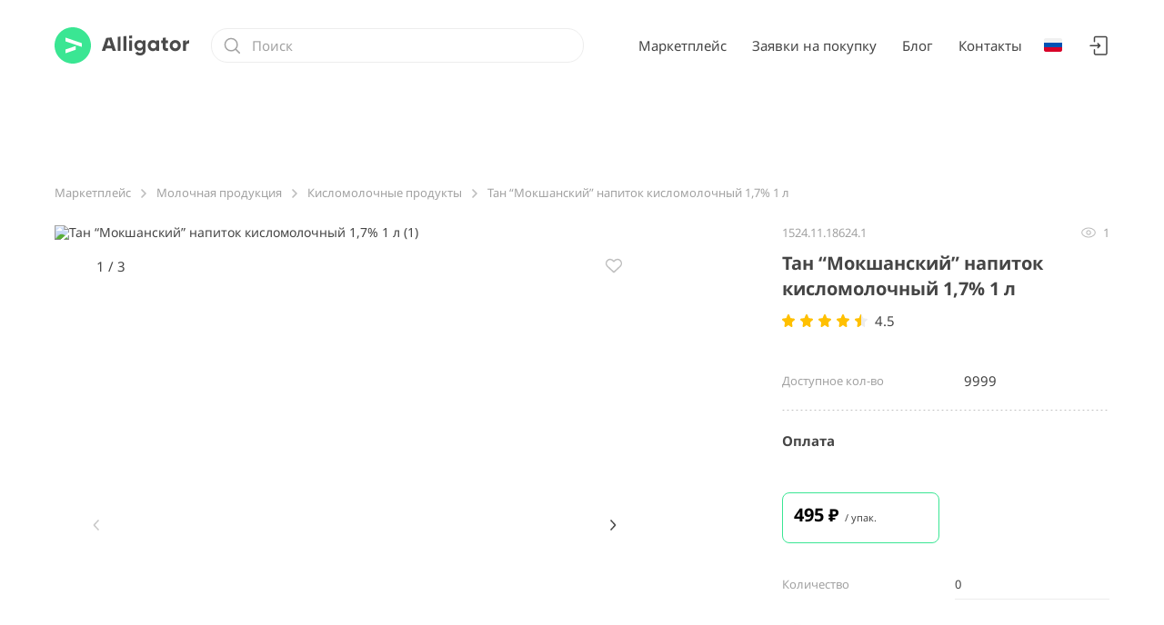

--- FILE ---
content_type: text/html; charset=utf-8
request_url: https://alligator.market/ru/products/molochnaya-produkciya/kislomolochnye-napitki/tan-moksanskii-napitok-kislomolocnyi-17-1-l-18624
body_size: 66040
content:
<!doctype html>
<html data-n-head-ssr>
<head >
  <title>Тан “Мокшанский” напиток кисломолочный 1,7% 1 л купить оптом по цене от 495 руб. в интернет-магазине Alligator с доставкой в Москве</title><meta data-n-head="ssr" charset="utf-8"><meta data-n-head="ssr" name="viewport" content="width=device-width, initial-scale=1"><meta data-n-head="ssr" data-hid="description" name="description" content="Тан “Мокшанский” напиток кисломолочный 1,7% 1 л купить оптом по выгодной цене от 495 руб. Лучшая продукция от надежного поставщика ООО &quot;ПОЛЕЗНЫЕ СЛИВКИ&quot; с доставкой в Москве и по России. Продажа крупным и мелким оптом в интернет-магазине Аллигатор. Смотрите каталог на сайте!"><link data-n-head="ssr" data-hid="i18n-can" rel="canonical" href="/ru/products/molochnaya-produkciya/kislomolochnye-napitki/tan-moksanskii-napitok-kislomolocnyi-17-1-l-18624"><link data-n-head="ssr" rel="icon" type="image/x-icon" href="/favicon.svg"><link data-n-head="ssr" rel="icon" type="image/x-icon" href="/favicon.svg"><link data-n-head="ssr" rel="amphtml" data-hid="amphtml" href="/amp/ru/products/molochnaya-produkciya/kislomolochnye-napitki/tan-moksanskii-napitok-kislomolocnyi-17-1-l-18624"><link rel="preload" href="/_nuxt/07174eb.js" as="script"><link rel="preload" href="/_nuxt/62bf7c4.js" as="script"><link rel="preload" href="/_nuxt/43790f2.js" as="script"><link rel="preload" href="/_nuxt/1a8d260.js" as="script"><link rel="preload" href="/_nuxt/8cd0508.js" as="script"><link rel="preload" href="/_nuxt/2dbbad7.js" as="script"><link rel="preload" href="/_nuxt/c3c3ffb.js" as="script"><link rel="preload" href="/_nuxt/d25388a.js" as="script"><link rel="preload" href="/_nuxt/da0b43d.js" as="script"><link rel="preload" href="/_nuxt/9c3675b.js" as="script"><link rel="preload" href="/_nuxt/aba0cb7.js" as="script"><style data-vue-ssr-id="0b3fb090:0 1fbb21b2:0 2901aeae:0 978821d4:0 3b73da36:0 235b2ad2:0 3f533efa:0 7ec60b79:0 ccc4d010:0 2fa5dca0:0 3849c79c:0 21a79eb2:0 08c951c2:0 e14742e0:0 a6ad7a92:0 3b4a8a97:0 2ceb6746:0 4829a6ac:0 25a384e4:0 f40e3ab4:0 4c9894f2:0 c546dcfe:0 1b6f7ab0:0 0fb8cd90:0 810a29b0:0 01b0ff52:0 5ae370a6:0 668b5f26:0 54d70151:0 962683c8:0 5a00d61f:0 74f474e0:0 c59f80cc:0 41a55d63:0 22e220fa:0 d6767e9e:0 61cb791a:0 3237c558:0 6cb56b5d:0 8fb7441a:0 56598c70:0 e65e58ba:0 708bbf20:0 15a2a714:0 10f11575:0 c3c156c0:0 4eae997a:0 2e51832a:0 f204da44:0 58b1bffa:0 e9739a5c:0 aac3a2ba:0 1e1bbef1:0 227b7d0d:0 433f0698:0 aad30490:0 fedc2334:0 1b5194ba:0 6f0d36ae:0 034dd490:0 1eca1aae:0 05c92b32:0 5c1e3b57:0 91596076:0 29662a10:0 ad259626:0">@font-face{font-family:"Noto Sans";font-style:normal;font-weight:400;font-display:swap;src:url(/fonts/NotoSans/CyrillicExt400.woff2) format("woff2");unicode-range:U+0460-052f,U+1c80-1c88,U+20b4,U+2de0-2dff,U+a640-a69f,U+fe2e-fe2f}@font-face{font-family:"Noto Sans";font-style:normal;font-weight:400;font-display:swap;src:url(/fonts/NotoSans/Cyrillic400.woff2) format("woff2");unicode-range:U+0301,U+0400-045f,U+0490-0491,U+04b0-04b1,U+2116}@font-face{font-family:"Noto Sans";font-style:normal;font-weight:400;font-display:swap;src:url(/fonts/NotoSans/LatinExt400.woff2) format("woff2");unicode-range:U+0100-024f,U+0259,U+1e??,U+2020,U+20a0-20ab,U+20ad-20cf,U+2113,U+2c60-2c7f,U+a720-a7ff}@font-face{font-family:"Noto Sans";font-style:normal;font-weight:400;font-display:swap;src:url(/fonts/NotoSans/Latin400.woff2) format("woff2");unicode-range:U+00??,U+0131,U+0152-0153,U+02bb-02bc,U+02c6,U+02da,U+02dc,U+2000-206f,U+2074,U+20ac,U+2122,U+2191,U+2193,U+2212,U+2215,U+feff,U+fffd}@font-face{font-family:"Noto Sans";font-style:normal;font-weight:500;font-display:swap;src:url(/fonts/NotoSans/CyrillicExt500.woff2) format("woff2");unicode-range:U+0460-052f,U+1c80-1c88,U+20b4,U+2de0-2dff,U+a640-a69f,U+fe2e-fe2f}@font-face{font-family:"Noto Sans";font-style:normal;font-weight:500;font-display:swap;src:url(/fonts/NotoSans/Cyrillic500.woff2) format("woff2");unicode-range:U+0301,U+0400-045f,U+0490-0491,U+04b0-04b1,U+2116}@font-face{font-family:"Noto Sans";font-style:normal;font-weight:500;font-display:swap;src:url(/fonts/NotoSans/LatinExt500.woff2) format("woff2");unicode-range:U+0100-024f,U+0259,U+1e??,U+2020,U+20a0-20ab,U+20ad-20cf,U+2113,U+2c60-2c7f,U+a720-a7ff}@font-face{font-family:"Noto Sans";font-style:normal;font-weight:500;font-display:swap;src:url(/fonts/NotoSans/Latin500.woff2) format("woff2");unicode-range:U+00??,U+0131,U+0152-0153,U+02bb-02bc,U+02c6,U+02da,U+02dc,U+2000-206f,U+2074,U+20ac,U+2122,U+2191,U+2193,U+2212,U+2215,U+feff,U+fffd}@font-face{font-family:"Noto Sans";font-style:normal;font-weight:700;font-display:swap;src:url(/fonts/NotoSans/CyrillicExt700.woff2) format("woff2");unicode-range:U+0460-052f,U+1c80-1c88,U+20b4,U+2de0-2dff,U+a640-a69f,U+fe2e-fe2f}@font-face{font-family:"Noto Sans";font-style:normal;font-weight:700;font-display:swap;src:url(/fonts/NotoSans/Cyrillic700.woff2) format("woff2");unicode-range:U+0301,U+0400-045f,U+0490-0491,U+04b0-04b1,U+2116}@font-face{font-family:"Noto Sans";font-style:normal;font-weight:700;font-display:swap;src:url(/fonts/NotoSans/LatinExt700.woff2) format("woff2");unicode-range:U+0100-024f,U+0259,U+1e??,U+2020,U+20a0-20ab,U+20ad-20cf,U+2113,U+2c60-2c7f,U+a720-a7ff}@font-face{font-family:"Noto Sans";font-style:normal;font-weight:700;font-display:swap;src:url(/fonts/NotoSans/Latin700.woff2) format("woff2");unicode-range:U+00??,U+0131,U+0152-0153,U+02bb-02bc,U+02c6,U+02da,U+02dc,U+2000-206f,U+2074,U+20ac,U+2122,U+2191,U+2193,U+2212,U+2215,U+feff,U+fffd}@font-face{font-family:"Noto Sans";font-style:normal;font-weight:800;font-display:swap;src:url(/fonts/NotoSans/CyrillicExt800.woff2) format("woff2");unicode-range:U+0460-052f,U+1c80-1c88,U+20b4,U+2de0-2dff,U+a640-a69f,U+fe2e-fe2f}@font-face{font-family:"Noto Sans";font-style:normal;font-weight:800;font-display:swap;src:url(/fonts/NotoSans/Cyrillic800.woff2) format("woff2");unicode-range:U+0301,U+0400-045f,U+0490-0491,U+04b0-04b1,U+2116}@font-face{font-family:"Noto Sans";font-style:normal;font-weight:800;font-display:swap;src:url(/fonts/NotoSans/LatinExt800.woff22) format("woff2");unicode-range:U+0100-024f,U+0259,U+1e??,U+2020,U+20a0-20ab,U+20ad-20cf,U+2113,U+2c60-2c7f,U+a720-a7ff}@font-face{font-family:"Noto Sans";font-style:normal;font-weight:800;font-display:swap;src:url(/fonts/NotoSans/Latin800.woff22) format("woff2");unicode-range:U+00??,U+0131,U+0152-0153,U+02bb-02bc,U+02c6,U+02da,U+02dc,U+2000-206f,U+2074,U+20ac,U+2122,U+2191,U+2193,U+2212,U+2215,U+feff,U+fffd}.tooltip{display:block!important;z-index:10000;width:250px;left:92px!important;top:-10px!important}.tooltip .tooltip-inner{width:-webkit-max-content;width:-moz-max-content;width:max-content;max-width:100%;background:#fff;color:#000;border-radius:8px;padding:20px;word-break:break-word;font-size:13px;line-height:144%;box-shadow:0 5px 30px rgba(0,0,0,.1)}.tooltip .tooltip-arrow{width:0;height:0;border-style:solid;position:absolute;margin:5px;border-color:#fff;z-index:1}.tooltip[x-placement^=top]{margin-bottom:5px}.tooltip[x-placement^=top] .tooltip-arrow{border-width:5px 5px 0;border-left-color:transparent!important;border-right-color:transparent!important;border-bottom-color:transparent!important;bottom:-5px;left:calc(10% - 5px)!important;margin-top:0;margin-bottom:0}.tooltip[x-placement^=bottom]{margin-top:5px}.tooltip[x-placement^=bottom] .tooltip-arrow{border-width:0 5px 5px;border-left-color:transparent!important;border-right-color:transparent!important;border-top-color:transparent!important;top:-5px;left:calc(10% - 5px);margin-top:0;margin-bottom:0}.tooltip[x-placement^=right]{margin-left:5px}.tooltip[x-placement^=right] .tooltip-arrow{border-width:5px 5px 5px 0;border-left-color:transparent!important;border-top-color:transparent!important;border-bottom-color:transparent!important;left:-5px;left:calc(10% - 5px);margin-left:0;margin-right:0}.tooltip[x-placement^=left]{margin-right:5px}.tooltip[x-placement^=left] .tooltip-arrow{border-width:5px 0 5px 5px;border-top-color:transparent!important;border-right-color:transparent!important;border-bottom-color:transparent!important;right:-5px;left:calc(10% - 5px);margin-left:0;margin-right:0}.tooltip.popover .popover-inner{background:#f9f9f9;color:#000;padding:24px;border-radius:5px;box-shadow:0 5px 30px rgba(0,0,0,.1)}.tooltip.popover .popover-arrow{border-color:#f9f9f9}.tooltip[aria-hidden=true]{visibility:hidden;opacity:0}.tooltip[aria-hidden=false]{visibility:visible;opacity:1;transition:opacity .15s}@media(max-width:576px){.input-tooltip{display:none!important}}@media(max-width:960px){.input-tooltip{display:none!important}}@-webkit-keyframes side-in-animation{0%{transform:translateY(-100%)}to{transform:translateY(0)}}@keyframes side-in-animation{0%{transform:translateY(-100%)}to{transform:translateY(0)}}input::-webkit-input-placeholder{line-height:normal!important}@media print{body{zoom:36%}.CatalogImportTableAdd,.CatalogImportTableSearch{opacity:0}}@page{size:A3 landscape}body{min-height:97vh;font-size:14px;font-weight:400;line-height:120%;color:#454545;font-family:"Noto Sans",sans-serif;scrollbar-color:#d9d9d9 #fff;scrollbar-width:thin}body::-webkit-scrollbar{-webkit-appearance:none;appearance:none;width:20px;height:20px;padding:0}body::-webkit-scrollbar-track{background:transparent;padding:0}body::-webkit-scrollbar-thumb{background:#d9d9d9;border-radius:20px;border:7px solid #fff}body::-webkit-scrollbar-button{width:16px;height:16px}body.scroll-block{overflow:hidden}body.scroll-block,body.scroll-block .paddingIsModalOpen{padding-right:20px}@media(max-width:576px){body.scroll-block,body.scroll-block .paddingIsModalOpen{padding-right:0}}*{margin:0;padding:0;box-sizing:border-box;line-height:inherit;font-size:inherit;font-family:inherit;color:inherit}.uploading-documents{margin-bottom:48px}.uploading-documents>.uploading-document-item{margin-top:23px}.step-img{margin-bottom:48px}.vet-document{margin-top:27px}.no-select-text{-webkit-touch-callout:none;-webkit-user-select:none;-moz-user-select:none;-ms-user-select:none;user-select:none}.show-mobile-tablet{display:none}@media(max-width:960px){.show-mobile-tablet{display:block}}@media(max-width:576px){.show-mobile-tablet{display:block}}.hoverable:hover{color:#3ae694}.editable-input{width:calc(100% + 26px);padding-right:26px;border-bottom:1px solid transparent;padding-left:1px;padding-bottom:5px}.editable-input:hover{border-bottom:1px solid #d9d9d9}.editable-input:focus{border-bottom-color:#3ae694}.editable-wrapper{position:relative}.editable-wrapper:after{position:absolute;content:url(/_nuxt/0e1b8cd89c3b3293e29cf0fbbf56b81a.svg);top:0;right:-26px}.page-layout{min-height:100vh;display:flex;flex-direction:column;justify-content:space-between}.main-bg-pattern{min-height:100vh;background-image:url(/_nuxt/img/bg-pattern.f999ded.png)}.container{width:100%;max-width:1220px;padding:0 30px;margin:0 auto}@media(max-width:960px){.container{max-width:720px}}@media(max-width:720px){.container{max-width:unset}}@media(max-width:720px){.container .out-container-mobile{margin:0 -30px}}input.hide-input{position:absolute;left:50%;height:0;width:0;opacity:0;border:0}@media(min-width:576px){.hide-pc{display:none}}@media(max-width:960px){.hide-tablet{display:none!important}}@media(max-width:576px){.hide-mobile{display:none!important}}.show-mobile{display:none!important}@media(max-width:576px){.show-mobile{display:block!important}}.flex-mobile{display:none!important}@media(max-width:576px){.flex-mobile{display:flex!important}}@media(max-width:960px){.hide-tablet-or-mobile{display:none!important}}@media(max-width:576px){.hide-tablet-or-mobile{display:none!important}}.show-tablet-or-mobile{display:none!important}@media(max-width:960px){.show-tablet-or-mobile{display:block!important}}@media(max-width:576px){.show-tablet-or-mobile{display:block!important}}.flex-tablet-or-mobile{display:none!important}@media(max-width:960px){.flex-tablet-or-mobile{display:flex!important}}@media(max-width:576px){.flex-tablet-or-mobile{display:flex!important}}.show-tablet{display:none!important}@media(max-width:960px){.show-tablet{display:block!important}}.flex-tablet{display:none!important}@media(max-width:960px){.flex-tablet{display:flex!important}}.d-flex{display:flex}.flex-column{flex-direction:column}.order-1{order:1}.order-2{order:2}.order-3{order:3}.mt-medium{margin-top:56px}h2{font-weight:700;font-size:36px;line-height:120%;color:#454545}@media(max-width:576px){h2{font-size:24px}}a{text-decoration:none}button,input,select,textarea{border:none;outline:none;background:none;border-radius:0}.label{font-size:13px;color:#a2a2a2}.label,.value{font-weight:400;line-height:120%}.value{font-size:15px;color:#454545}.border-bottom-dotted{position:relative}.border-bottom-dotted:after{content:"";position:absolute;bottom:0;left:0;right:0;display:block;height:1px;width:100%;background-image:url(/_nuxt/6a9032ce416981fff5e7da74d6b739e7.svg);background-repeat:repeat-x}.bold-border-bottom-dotted{position:relative}.bold-border-bottom-dotted:after{content:"";position:absolute;bottom:0;left:0;right:0;display:block;height:1px;width:100%;background-image:url(/_nuxt/6a9032ce416981fff5e7da74d6b739e7.svg);background-repeat:repeat-x;height:2px;background-image:url(/_nuxt/326a65716f23fb06a3dbed0114d2caad.svg)}.with-select-arrow{display:inline-flex;align-items:center}.with-select-arrow:after{content:"";flex-shrink:0;height:7px;width:8px;margin-left:5px;background-image:url(/_nuxt/5740a35a0eb0d77c80401a1074a4fac0.svg);background-size:cover}
.hooper-slide{flex-shrink:0;height:100%;margin:0;padding:0;list-style:none}.hooper-progress{position:absolute;top:0;right:0;left:0;height:4px;background-color:#efefef}.hooper-progress-inner{height:100%;background-color:#4285f4;transition:.3s}.hooper-pagination{position:absolute;bottom:0;right:50%;transform:translateX(50%);display:flex;padding:5px 10px}.hooper-indicators{display:flex;list-style:none;margin:0;padding:0}.hooper-indicator.is-active,.hooper-indicator:hover{background-color:#4285f4}.hooper-indicator{margin:0 2px;width:12px;height:4px;border-radius:4px;border:none;padding:0;background-color:#fff;cursor:pointer}.hooper-pagination.is-vertical{bottom:auto;right:0;top:50%;transform:translateY(-50%)}.hooper-pagination.is-vertical .hooper-indicators{flex-direction:column}.hooper-pagination.is-vertical .hooper-indicator{width:6px}.hooper-next,.hooper-prev{background-color:transparent;border:none;padding:1em;position:absolute;top:50%;transform:translateY(-50%);cursor:pointer}.hooper-next.is-disabled,.hooper-prev.is-disabled{opacity:.3;cursor:not-allowed}.hooper-next{right:0}.hooper-prev{left:0}.hooper-navigation.is-vertical .hooper-next{top:auto;bottom:0;transform:none}.hooper-navigation.is-vertical .hooper-prev{top:0;bottom:auto;right:0;left:auto;transform:none}.hooper-navigation.is-rtl .hooper-prev{left:auto;right:0}.hooper-navigation.is-rtl .hooper-next{right:auto;left:0}.hooper{position:relative;width:100%;height:200px}.hooper,.hooper *{box-sizing:border-box}.hooper-list{overflow:hidden;width:100%;height:100%}.hooper-track{display:flex;box-sizing:border-box;width:100%;height:100%;padding:0;margin:0}.hooper.is-vertical .hooper-track{flex-direction:column;height:200px}.hooper.is-rtl{direction:rtl}.hooper-sr-only{position:absolute;width:1px;height:1px;padding:0;margin:-1px;overflow:hidden;clip:rect(0,0,0,0);border:0}
.vue-notification-group{display:block;position:fixed;z-index:5000}.vue-notification-wrapper{display:block;overflow:hidden;width:100%;margin:0;padding:0}.notification-title{font-weight:600}.vue-notification-template{background:#fff}.vue-notification,.vue-notification-template{display:block;box-sizing:border-box;text-align:left}.vue-notification{font-size:12px;padding:10px;margin:0 5px 5px;color:#fff;background:#44a4fc;border-left:5px solid #187fe7}.vue-notification.warn{background:#ffb648;border-left-color:#f48a06}.vue-notification.error{background:#e54d42;border-left-color:#b82e24}.vue-notification.success{background:#68cd86;border-left-color:#42a85f}.vn-fade-enter-active,.vn-fade-leave-active,.vn-fade-move{transition:all .5s}.vn-fade-enter,.vn-fade-leave-to{opacity:0}
.nuxt-progress{position:fixed;top:0;left:0;right:0;height:2px;width:0;opacity:1;transition:width .1s,opacity .4s;background-color:#000;z-index:999999}.nuxt-progress.nuxt-progress-notransition{transition:none}.nuxt-progress-failed{background-color:red}
.ProductDetailsLayout__content{padding-top:48px}@media(max-width:960px){.ProductDetailsLayout__content{padding-top:28px}}
.HeaderDetails{position:relative;padding:30px 0;margin-bottom:56px;background-color:#fff}@media(max-width:960px){.HeaderDetails{padding:28px 0;margin-bottom:28px}}.HeaderDetails__marketplace-link{background-color:#3ae694;border-radius:8px;padding:8px 12px;margin-left:40px;margin-right:40px;color:#fff}.HeaderDetails--sticky{position:-webkit-sticky;position:sticky;top:0;z-index:25;box-shadow:0 0 0 transparent;transition:box-shadow .25s}.HeaderDetails--scrolled{box-shadow:0 4px 4px rgba(0,0,0,.06)}.HeaderDetails--open{position:fixed;top:0;z-index:25;box-shadow:0 0 0 transparent;transition:box-shadow .25s}.HeaderDetails--open .HeaderDetails__content{z-index:51}.HeaderDetails__content{position:relative;display:flex;align-items:center;justify-content:space-between}@media(max-width:576px){.HeaderDetails__content{flex-wrap:wrap;margin-bottom:20px}}.HeaderDetails__content--side,.HeaderDetails__nav-block{display:flex;align-items:center}.HeaderDetails__nav-block{margin-left:16px}.HeaderDetails__nav-block--lang{cursor:pointer}@media(max-width:960px){.HeaderDetails__nav-block{margin-left:0}}.HeaderDetails__action{margin-left:28px}@media(max-width:960px){.HeaderDetails__action{margin-left:0}}.HeaderDetails__open-menu{display:none;min-width:26px;min-height:26px;cursor:pointer}@media(max-width:960px){.HeaderDetails__open-menu{display:flex;justify-content:center;align-items:center}}.HeaderDetails__mobile-menu{display:none}@media(max-width:960px){.HeaderDetails__mobile-menu{display:block}}
@media(max-width:960px){.HeaderDetails__city-selector{display:none}}
.Logo{display:block}
.SearchMarketplaceHeader{position:relative;padding:4px 12px;width:100%;max-width:492px;background-color:#fff;border:1px solid #ededed;border-radius:18px;margin-left:24px;margin-right:20px}@media(max-width:576px){.SearchMarketplaceHeader{order:2;border-bottom:1px solid #ededed;padding-bottom:2px;margin:0}}@media(max-width:576px)and (max-width:576px){.SearchMarketplaceHeader{margin-top:24px}}.SearchMarketplaceHeader--opened{background:#fff;border:1px solid #3ae694;border-radius:18px}.SearchMarketplaceHeader:hover{background:#f5f5f5;border:1px solid #ededed;border-radius:18px}@media(max-width:576px){.SearchMarketplaceHeader .SearchInput__input{margin-right:24px}}.SearchMarketplaceHeader--opened .Dropdown{width:100%}@media(max-width:576px){.SearchMarketplaceHeader--opened .Dropdown{margin-top:-24px;margin-left:-28px}}@media(max-width:576px){.SearchMarketplaceHeader--opened{position:fixed;z-index:99;top:0}.SearchMarketplaceHeader--opened:after{content:"";position:fixed;z-index:-1;left:0;top:0;right:0;bottom:0;background:rgba(0,0,0,.25)}}.SearchMarketplaceHeader:not(.SearchMarketplaceHeader--opened) .Input__input{border-bottom:none}.SearchMarketplaceHeader--not-empty .Input__input{border-bottom:1px solid #ededed!important}@media(max-width:576px){.SearchMarketplaceHeader--not-empty .Input__input{border-bottom:none!important}}.SearchMarketplaceHeader__input{width:100%}.SearchMarketplaceHeader__input,.SearchMarketplaceHeader__input .Input__input{height:28px}.SearchMarketplaceHeader__input .Input__input{width:100%;padding-left:32px;padding-right:32px}.SearchMarketplaceHeader--opened .SearchMarketplaceHeader__input .Input__input::-moz-placeholder,.SearchMarketplaceHeader__input .Input__input:focus::-moz-placeholder{opacity:0}.SearchMarketplaceHeader--opened .SearchMarketplaceHeader__input .Input__input:-ms-input-placeholder,.SearchMarketplaceHeader__input .Input__input:focus:-ms-input-placeholder{opacity:0}.SearchMarketplaceHeader--opened .SearchMarketplaceHeader__input .Input__input::placeholder,.SearchMarketplaceHeader__input .Input__input:focus::placeholder{opacity:0}.SearchMarketplaceHeader__placeholder{position:relative;display:flex;align-items:center;width:100%;flex:100% 0 0}@media(max-width:576px){.SearchMarketplaceHeader__placeholder{margin-left:12px}}.SearchMarketplaceHeader__icon{position:absolute;left:0}.SearchMarketplaceHeader .Dropdown__header{position:relative;z-index:6}.SearchMarketplaceHeader .Dropdown__body{top:-5px;margin:0 -16px;padding:36px 0 0;min-height:36px;overflow:hidden;background:#fff;border:1px solid #3ae694;border-radius:18px}@media(max-width:576px){.SearchMarketplaceHeader .Dropdown__body{border-radius:0}}
.Dropdown{position:relative}.Dropdown__body{position:absolute;top:100%;left:50%;transform:translateX(-50%);z-index:5;min-width:300px;padding:20px;background:#fff;border-radius:10px;box-shadow:0 10px 30px rgba(0,0,0,.07)}.Dropdown__body--arrow{margin-top:12px}.Dropdown__body--arrow:before{position:absolute;left:50%;bottom:100%;transform:translate(-50%,-2px);width:15px;height:10px;content:url(/_nuxt/9a90617d44ca2646c9aa377c3204bf7d.svg);-o-object-fit:cover;object-fit:cover}.Dropdown__body--full,.Dropdown__body--left{left:0;transform:translateX(0)}.Dropdown__body--full{right:0}
.SearchInput{position:relative;display:flex;align-items:center}.SearchInput--gray .SearchInput__input .Input__input{background-image:url(/_nuxt/13d136b43396f7d26a3ebe19a560225d.svg)}.SearchInput__input .Input__input{padding-left:32px;padding-right:32px;background-image:url(/_nuxt/397628062bd1a39b90b323620623dc87.svg);background-position:0 50%;background-size:20px;background-repeat:no-repeat}.SearchInput__input .Input__input:not(:-moz-placeholder-shown){padding-left:0;background-image:none}.SearchInput__input .Input__input:not(:-ms-input-placeholder){padding-left:0;background-image:none}.SearchInput__input .Input__input:not(:placeholder-shown){padding-left:0;background-image:none}.SearchInput__input .Input__input::-moz-placeholder{color:#a2a2a2}.SearchInput__input .Input__input:-ms-input-placeholder{color:#a2a2a2}.SearchInput__input .Input__input::placeholder{color:#a2a2a2}.SearchInput__clear{position:absolute;right:0;display:flex;padding:8px 0 8px 8px;cursor:pointer;transition:opacity .25s}@media(max-width:576px){.SearchInput__clear{right:24px}}.SearchInput__clear:hover{opacity:.7}.SearchInput__search-button{cursor:pointer;padding-left:10px}.SearchInput--with-button{width:30px;height:100%;transition:width .3s,padding-left .3s;background:linear-gradient(274deg,#fff 83.03%,hsla(0,0%,100%,0))}.SearchInput--with-button.SearchInput--open{width:396px;padding-left:96px;transition:width .3s,padding-left .3s}@media(max-width:576px){.SearchInput--with-button.SearchInput--open{width:100%;padding-left:0;background-color:#fff}}.SearchInput--with-button .Input__input{height:20px}
.input-group .Input{margin-top:-11px;margin-bottom:28px}.input-group .Input:last-of-type{margin-bottom:0}.Input--read-only{position:relative;cursor:default}.Input--read-only .Input__label{cursor:default}.Input--read-only .Input__input{cursor:default;border-bottom-color:transparent!important}.Input--read-only:hover>img.lock-icon{display:inline-block;margin-left:10px}.Input--read-only>img.lock-icon{display:none;position:absolute;top:8px}@media(max-width:576px){.Input--read-only>img.lock-icon{display:inline-block}}.Input__input{height:34px;padding:0;font-weight:400;font-size:13px;line-height:120%;color:#454545;border-bottom:1px solid #ededed;transition:border-bottom-color .25s;-moz-appearance:textfield;overflow:hidden;text-overflow:ellipsis}.Input__input::-webkit-inner-spin-button,.Input__input::-webkit-outer-spin-button{-webkit-appearance:none;margin:0}@media(max-width:960px){.Input__input{height:32px}}.Input__input.Input__input--editable{border-bottom-color:transparent}.Input__input.Input__input--editable:hover{border-bottom-color:#d9d9d9}.Input__input.Input__input--editable:focus{border-bottom-color:#3ae694}.Input__input:-webkit-autofill,.Input__input:-webkit-autofill:active,.Input__input:-webkit-autofill:focus,.Input__input:-webkit-autofill:hover{box-shadow:inset 0 0 0 30px #fff!important}.Input,.Input__input{position:relative;display:block;width:100%}.Input__input::-moz-placeholder{font-weight:400;font-size:13px;line-height:34px;color:#bebebe}.Input__input:-ms-input-placeholder{font-weight:400;font-size:13px;line-height:34px;color:#bebebe}.Input__input::placeholder{font-weight:400;font-size:13px;line-height:34px;color:#bebebe}@media(max-width:960px){.Input__input::-moz-placeholder{line-height:32px}.Input__input:-ms-input-placeholder{line-height:32px}.Input__input::placeholder{line-height:32px}}.Input__input--clear-gray{border-bottom-color:transparent}.Input__input--clear-gray:hover{border-bottom-color:#ededed}.Input__input--clear-gray::-moz-placeholder{font-weight:400;font-size:15px;line-height:120%;color:#bebebe}.Input__input--clear-gray:-ms-input-placeholder{font-weight:400;font-size:15px;line-height:120%;color:#bebebe}.Input__input--clear-gray,.Input__input--clear-gray::placeholder{font-weight:400;font-size:15px;line-height:120%;color:#bebebe}.Input__input--clear{border-bottom-color:transparent}.Input__input--clear:hover{border-bottom-color:#ededed}.Input__input--clear::-moz-placeholder{font-weight:400;font-size:15px;line-height:120%;color:#454545}.Input__input--clear:-ms-input-placeholder{font-weight:400;font-size:15px;line-height:120%;color:#454545}.Input__input--clear,.Input__input--clear::placeholder{font-weight:400;font-size:15px;line-height:120%;color:#454545}.Input__input--black-placeholder::-moz-placeholder{font-weight:400;font-size:15px;line-height:120%;color:#454545}.Input__input--black-placeholder:-ms-input-placeholder{font-weight:400;font-size:15px;line-height:120%;color:#454545}.Input__input--black-placeholder,.Input__input--black-placeholder::placeholder{font-weight:400;font-size:15px;line-height:120%;color:#454545}.Input__input--full-clear,.Input__input--full-clear .Input__input:focus,.Input__input--full-clear .Input__input:hover{border-bottom:none!important}.Input__input--full-clear .Input__input::-moz-placeholder{font-weight:400;font-size:15px;line-height:120%;color:#bebebe}.Input__input--full-clear .Input__input:-ms-input-placeholder{font-weight:400;font-size:15px;line-height:120%;color:#bebebe}.Input__input--full-clear .Input__input::placeholder{font-weight:400;font-size:15px;line-height:120%;color:#bebebe}.Input__input--full-clear .Input__input:focus{border-bottom-color:#31ce83}.Input__input:hover{border-bottom-color:#d9d9d9}.Input__input:focus{border-bottom-color:#31ce83}.Input__label{cursor:text;margin-bottom:-5px}.Input__suffix{position:absolute;left:0;bottom:8px;font-size:13px;line-height:120%}.Input__suffix--clear,.Input__suffix--clear-gray{font-size:15px}.Input__suffix-value{opacity:0}.Input__suffix,.Input__suffix *{-webkit-user-select:none;-moz-user-select:none;-ms-user-select:none;user-select:none;pointer-events:none}
.ErrorText{padding-top:12px;display:flex;align-items:flex-start}.ErrorText__text{padding-left:12px;font-weight:400;font-size:13px;line-height:20px;color:#454545}
.CitySelector{margin-right:24px;-webkit-tap-highlight-color:transparent}.CitySelector__content{display:flex;align-items:center;grid-gap:8px;gap:8px;padding:0 4px;cursor:pointer;white-space:nowrap}.CitySelector__content:hover{opacity:.6}
.only-mobile{display:none}@media(max-width:960px){.only-mobile{display:flex}}.HeaderNav__divider{border-top:1px solid #ededed;margin:6px 0;width:100%}.HeaderNav{display:flex;align-items:center;margin-right:24px}@media(max-width:960px){.HeaderNav{display:none}}.HeaderNav__item{width:100%;white-space:nowrap}.HeaderNav__item+.HeaderNav__item{margin-left:28px}@media(max-width:576px){.HeaderNav__item+.HeaderNav__item{margin-left:0}}@media(max-width:960px){.HeaderNav__item+.HeaderNav__item{margin-left:0}}.HeaderNav__item--active:after{content:"";position:absolute;top:100%;left:0;width:100%;height:2px;background:#3ae694;transition:width .25s}.HeaderNav__item>.item-icon{margin-right:8px}.HeaderNav__item path{transition:stroke .25s}@media(max-width:960px){.HeaderNav__item path{stroke:#454545}}.HeaderNav__item:hover path{stroke:#454545}.HeaderNav__item{position:relative;padding-top:6px;padding-bottom:6px;cursor:pointer;transition:.25s}@media(max-width:960px){.HeaderNav__item{padding-top:0;padding-bottom:0;margin-top:6px;margin-bottom:6px}.HeaderNav__item:hover{opacity:1}.HeaderNav__item:hover:not(:last-child):after{content:"";position:absolute;left:0;width:2px;height:100%;background-color:#3ae694}}.HeaderNav__item:hover{opacity:.6}
.LangSelectBlock{position:relative}.LangSelectBlock__label{margin-left:12px;margin-right:6px;font-size:15px;line-height:120%;cursor:pointer}.LangSelectBlock--mobile .LangSelectBlock__dotted{padding-bottom:28px}.LangSelectBlock--mobile .LangSelectBlock__dotted--log-in{display:none}.LangSelectBlock--mobile .LangSelectBlock__content{padding:0 30px;display:flex;align-items:center}.LangSelectBlock--mobile .LangSelectBlock__content--log-out{margin-top:28px}@media(max-width:576px){.LangSelectBlock--header{display:none}}@media(max-width:960px){.LangSelectBlock--header{display:none}}.LangSelectBlock__img{cursor:pointer}
@media(max-width:576px){.MobileSwipeMenu__show-up-enter-active,.MobileSwipeMenu__show-up-enter-active .MobileSwipeMenu,.MobileSwipeMenu__show-up-enter-active .MobileSwipeMenu-wrapper,.MobileSwipeMenu__show-up-leave-active,.MobileSwipeMenu__show-up-leave-active .MobileSwipeMenu,.MobileSwipeMenu__show-up-leave-active .MobileSwipeMenu-wrapper{transition:.4s}.MobileSwipeMenu__show-up-enter .MobileSwipeMenu-wrapper,.MobileSwipeMenu__show-up-leave-to .MobileSwipeMenu-wrapper{background:transparent}.MobileSwipeMenu__show-up-enter .MobileSwipeMenu,.MobileSwipeMenu__show-up-leave-to .MobileSwipeMenu{transform:translateY(100%)}}.MobileSwipeMenu-safearea{width:100%;padding:env(safe-area-inset-top) env(safe-area-inset-right) env(safe-area-inset-bottom) env(safe-area-inset-left)}.MobileSwipeMenu{padding:7px 12px;display:flex;align-items:center;background:#fff;box-shadow:0 10px 30px rgba(0,0,0,.07);border-radius:6px;position:relative;z-index:100}@media(max-width:960px){.MobileSwipeMenu{padding:16px 21px;display:flex;flex-direction:column;align-items:flex-start}}@media(max-width:576px){.MobileSwipeMenu{padding:36px 26px 26px;box-shadow:none;border-radius:16px 16px 0 0;background-image:url(/_nuxt/6e868f16217afb7ad2ab66e0464d03e1.svg);background-repeat:no-repeat;background-position:50% 8px;width:100%}}.MobileSwipeMenu__item{padding:4px;cursor:pointer}.MobileSwipeMenu__item svg{width:20px;height:20px}@media(max-width:960px){.MobileSwipeMenu__item{display:flex;align-items:center;justify-content:flex-start}}@media(max-width:576px){.MobileSwipeMenu__item{width:100%;padding-top:14px;padding-bottom:14px;padding-left:12px}}.MobileSwipeMenu__item path{transition:stroke .25s}@media(max-width:960px){.MobileSwipeMenu__item path{stroke:#454545}}.MobileSwipeMenu__item:hover path{stroke:#454545}.MobileSwipeMenu__item+.MobileSwipeMenu__item{margin-left:8px}@media(max-width:960px){.MobileSwipeMenu__item+.MobileSwipeMenu__item{margin-left:0;margin-top:8px}}@media(max-width:576px){.MobileSwipeMenu__item+.MobileSwipeMenu__item{margin-top:0}}.MobileSwipeMenu__icon{display:flex}.MobileSwipeMenu__checkmark{display:flex;align-self:flex-end;opacity:0}.MobileSwipeMenu__checkmark svg{width:16px!important;height:16px!important}.MobileSwipeMenu__checkmark--active{opacity:1}.MobileSwipeMenu__title{display:none;margin-left:12px;font-weight:400;font-size:15px;line-height:120%;color:#454545}@media(max-width:960px){.MobileSwipeMenu__title{display:block}}@media(max-width:576px){.MobileSwipeMenu--large .MobileSwipeMenu__title{margin-left:20px;font-size:15px}}.MobileSwipeMenu--extended,.MobileSwipeMenu--modal{padding:18px}.MobileSwipeMenu--extended .MobileSwipeMenu__title,.MobileSwipeMenu--modal .MobileSwipeMenu__title{display:block;margin-left:12px;white-space:nowrap}.MobileSwipeMenu--extended .MobileSwipeMenu__item,.MobileSwipeMenu--modal .MobileSwipeMenu__item{display:flex;align-items:center}.MobileSwipeMenu--extended .MobileSwipeMenu__item+.MobileSwipeMenu__item,.MobileSwipeMenu--modal .MobileSwipeMenu__item+.MobileSwipeMenu__item{margin-left:0;margin-top:0}.MobileSwipeMenu--extended{position:absolute;top:0;display:flex;flex-direction:column;align-items:flex-start}@media(max-width:576px){.MobileSwipeMenu--extended{bottom:-500px;border-bottom:500px solid #fff;top:unset;padding-top:30px;padding-bottom:30px}}.MobileSwipeMenu__container{padding:10px;position:absolute;bottom:100%}@media(max-width:960px){.MobileSwipeMenu__container{padding:0;top:0;right:0;left:auto}}.MobileSwipeMenu__container--right{top:0;right:0;left:unset!important;bottom:unset!important}.MobileSwipeMenu__container--left{top:0;left:0;right:unset!important;bottom:unset!important}.MobileSwipeMenu__container--modal{top:0;right:0}@media(max-width:576px){.MobileSwipeMenu-wrapper{position:fixed;top:0;bottom:0;left:0;right:0;background:rgba(0,0,0,.15);z-index:101}}
.LogIn{position:relative}.LogIn__link{cursor:pointer}.LogIn__dropdown-holder{position:relative;cursor:pointer}.LogIn__nav-dropdown{position:absolute;top:0;right:0;z-index:30}
.LogInButton{display:flex;align-items:center;position:relative;cursor:pointer}.LogInButton:hover .LogInButton__icon-holder img:nth-child(2){transform:translateX(4px)}.LogInButton__text{margin-left:12px;-webkit-user-select:none;-moz-user-select:none;-ms-user-select:none;user-select:none;font-size:15px;font-weight:500}.LogInButton__icon-holder{width:24px;height:24px;display:flex;justify-content:center;align-items:center}.LogInButton__icon-holder img{position:absolute}.LogInButton__icon-holder img:nth-child(2){transition:.25s}.LogInButton__icon-holder.tablet{display:none}@media(max-width:960px){.LogInButton__icon-holder.tablet{display:flex}}
.SelectCityModal .Modal__container{width:460px;height:646px}@media(max-width:960px){.SelectCityModal .Modal__container{width:100%}}.SelectCityModal__input-title{color:#a2a2a2;font-size:13px;font-weight:400;line-height:120%}.SelectCityModal__content{display:flex;flex-direction:column;max-height:100%;padding-bottom:50px}.SelectCityModal__search{margin-top:44px}.SelectCityModal__list{overflow-y:auto;flex-grow:1;margin-top:20px;display:grid;grid-gap:20px;scrollbar-color:#d9d9d9 #fff;scrollbar-width:thin}.SelectCityModal__list::-webkit-scrollbar{-webkit-appearance:none;appearance:none;width:20px;height:20px;padding:0}.SelectCityModal__list::-webkit-scrollbar-track{background:transparent;padding:0}.SelectCityModal__list::-webkit-scrollbar-thumb{background:#d9d9d9;border-radius:20px;border:7px solid #fff}.SelectCityModal__list::-webkit-scrollbar-button{width:16px;height:16px}.SelectCityModal__city{display:grid;grid-gap:6px}.SelectCityModal__region-name{color:#a2a2a2;font-size:13px;font-weight:400;line-height:120%}.SelectCityModal__city-name{color:#454545;font-size:15px;font-weight:400;line-height:144%}
.Modal{position:fixed;top:0;bottom:0;left:0;right:0;z-index:99;display:flex;justify-content:center;align-items:center;background:rgba(0,0,0,.15)}@media(max-width:720px){.Modal{padding:30px 0}}@media(max-width:576px){.Modal{padding:0}}.Modal--no-overflow .Modal__content{overflow:unset}.Modal--consignor .Modal__container{padding:40px 0 40px 40px}.Modal--medium .Modal{padding:40px}.Modal--medium .Modal__content{max-width:460px}@media(max-width:576px){.Modal--medium .Modal__content{max-width:unset}}.Modal--little .Modal__container{padding:24px}.Modal--little .Modal__content{max-width:400px;min-width:unset}.Modal--small-padding .Modal__container{padding:20px}.Modal--small-padding .Modal__content{width:360px}.Modal--small .Modal{padding:0 20px}.Modal--small .Modal__title{font-size:20px}.Modal--small .Modal__content{max-width:400px;min-width:unset}@media(max-width:576px){.Modal--small .Modal__content{max-width:unset}}@media(max-width:576px){.Modal--mobile-small .Modal__content{height:auto;margin:0 30px;box-shadow:0 30px 90px rgba(0,0,0,.09);border-radius:16px}.Modal--mobile-small .Modal__container{padding:20px}.Modal--mobile-small .Modal__mobile-header{display:none}.Modal--mobile-small .Modal__action{margin-top:40px}}@media(max-width:576px)and (max-width:576px){.Modal--mobile-small .Modal__action{margin-top:28px}}@media(max-width:576px){.Modal--mobile-small .Modal__title{font-size:20px}}@media(max-width:576px){.Modal--mobile-center.Modal{text-align:center}}@media(max-width:576px){.Modal--mobile-bottom{align-items:flex-end}.Modal--mobile-bottom .Modal__content{padding-top:12px;height:auto;border-radius:16px 16px 0 0;box-shadow:0 10px 30px rgba(0,0,0,.09);padding-top:0}.Modal--mobile-bottom .Modal__close-back{display:none}.Modal--mobile-bottom .Modal__close-close{display:block}.Modal--mobile-bottom .Modal__mobile-header{position:absolute;width:100%;flex-direction:row-reverse}.Modal--mobile-bottom .Modal__title{font-weight:700;font-size:15px;line-height:120%;margin-bottom:28px}}.Modal--min-auto .Modal__content{min-width:auto!important}.Modal__content{position:relative;background:#fff;box-shadow:0 30px 90px rgba(0,0,0,.09);border-radius:16px;min-width:420px;max-height:100vh;overflow:auto;scrollbar-color:#d9d9d9 #fff;scrollbar-width:thin}.Modal__content::-webkit-scrollbar{-webkit-appearance:none;appearance:none;width:20px;height:20px;padding:0}.Modal__content::-webkit-scrollbar-track{background:transparent;padding:0}.Modal__content::-webkit-scrollbar-thumb{background:#d9d9d9;border-radius:20px;border:7px solid #fff}.Modal__content::-webkit-scrollbar-button{width:16px;height:16px}@media(max-width:576px){.Modal__content{min-width:unset;width:100%;height:100%;border-radius:0}}.Modal__container{padding:40px}@media(max-width:576px){.Modal__container{padding:30px}}.Modal__mobile-header{padding:30px 30px 0;display:none;justify-content:space-between;align-items:center}@media(max-width:576px){.Modal__mobile-header{display:flex}}.Modal__close{cursor:pointer}.Modal__close-close{display:none}.Modal__mobile-action{cursor:pointer}.Modal__title{font-weight:700;font-size:24px;line-height:120%}.Modal__text{font-size:15px;line-height:144%;margin-top:20px}.Modal__action{margin-top:40px}@media(max-width:576px){.Modal__action{margin-top:48px}}.Modal__actions{margin-top:40px;display:grid;grid-template-columns:1fr 1fr;grid-gap:20px}@media(max-width:576px){.Modal__actions{margin-top:30px}.Modal__actions.no-content{margin-top:48px}}.Modal .input-group{margin-top:59px}.Modal .input-group+.ConfirmActionDoubleButton{margin-top:30px}
.PromoteAlertModal .Modal__content{width:400px}.PromoteAlertModal__text{margin-top:20px;margin-bottom:30px;font-weight:400;font-size:15px;line-height:144%;color:#454545}.ProductDetailsPage__content{display:grid;grid-template-columns:1fr 360px;grid-gap:140px;padding-top:28px}@media(max-width:1100px){.ProductDetailsPage__content{grid-gap:60px}}@media(max-width:960px){.ProductDetailsPage__content{display:flex;flex-direction:column;grid-gap:0;padding-top:0}}.ProductDetailsPage__content-main{min-width:100%}@media(max-width:960px){.ProductDetailsPage__content-main{order:2}}@media(max-width:960px){.ProductDetailsPage__side-content{margin-left:0;margin-bottom:48px}}.ProductDetailsPage__recommend-title{font-weight:700;font-size:24px;line-height:120%;margin-bottom:-8px}.ProductDetailsPage__pc-slider{margin-bottom:48px}@media(max-width:960px){.ProductDetailsPage__pc-slider{display:none}}.ProductDetailsPage__mobile-slider{display:none;margin-bottom:28px}@media(max-width:960px){.ProductDetailsPage__mobile-slider{display:block}}
.BreadcrumbsMarketplace__list{display:inline-flex;align-items:center}@media(max-width:576px){.BreadcrumbsMarketplace__list{display:inline-block}}.BreadcrumbsMarketplace__item-wrapper{display:inline-flex;align-items:center;margin-right:10px}.BreadcrumbsMarketplace__item-wrapper:last-child{margin-right:0}.BreadcrumbsMarketplace__item-wrapper+.BreadcrumbsMarketplace__item-wrapper .BreadcrumbsMarketplaceItem{margin-left:10px}.BreadcrumbsMarketplace__item-wrapper+.BreadcrumbsMarketplace__item-wrapper:before{content:"";height:10px;width:8px;background-image:url(/_nuxt/31aa693eee2b034f5019bb68217b2b66.svg);background-size:contain;background-position:50%;background-repeat:no-repeat}
.BreadcrumbsMarketplaceItem{font-weight:400;font-size:13px;line-height:120%;color:#a2a2a2;cursor:pointer;transition:color .25s;max-width:400px;white-space:nowrap;text-overflow:ellipsis;overflow:hidden}@media(max-width:576px){.BreadcrumbsMarketplaceItem{max-width:200px}}.BreadcrumbsMarketplaceItem:hover{color:#454545}.BreadcrumbsMarketplaceItem--no-hover{cursor:unset}.BreadcrumbsMarketplaceItem--no-hover:hover{color:#a2a2a2}
.ProductSlider{position:relative}.ProductSlider__slide{width:100%;height:100%;-o-object-fit:contain;object-fit:contain}.ProductSlider__like-button{position:absolute;top:30px;right:30px;display:flex;justify-content:center;align-items:center;width:30px;height:30px;background:#fff;border-radius:6px;cursor:pointer}.ProductSlider__like-button path{transition:stroke .25s}.ProductSlider__like-button:hover path{stroke:#454545}.ProductSlider__like-button--liked path{transition:none;fill:#3ae694;stroke:#3ae694!important}.ProductSlider .hooper{height:660px;outline:none}@media(max-width:960px){.ProductSlider .hooper{height:360px}}.ProductSlider .hooper .hooper-slide{position:relative}.ProductSlider .hooper .hooper-navigation button{width:32px;height:32px;padding:0;display:flex;justify-content:center;align-items:center;background:#fff;border-radius:22px}.ProductSlider .hooper .hooper-navigation button:hover{box-shadow:0 3px 9px rgba(61,61,61,.09)}.ProductSlider .hooper .hooper-navigation .hooper-prev{left:30px}.ProductSlider .hooper .hooper-navigation .hooper-next{right:30px}.ProductSlider .hooper .hooper-navigation .hooper-next img{transform:scaleX(-1)}.ProductSlider .hooper .hooper-pagination{position:absolute;left:30px;top:36px;right:unset;bottom:unset;padding:0;margin:0;font-weight:400;font-size:15px;line-height:120%;color:#454545}.ProductSlider .hooper .hooper-pagination span:nth-child(2){margin:0 4px}
.ProductDescription{white-space:break-spaces;font-weight:400;font-size:15px;line-height:144%}
.BlockWithTitle{margin-top:48px}.BlockWithTitle.half-margin{margin-top:24px}.BlockWithTitle__title{margin-bottom:24px;font-weight:700;font-size:15px;line-height:120%}
.ProductGeneralCharacteristics__text-specification{white-space:break-spaces;font-weight:400;font-size:15px;line-height:144%;letter-spacing:.03em}.ProductGeneralCharacteristics__text-specification--normal-text{white-space:normal}
.LabelWithValue{display:grid;grid-template-columns:auto 1fr;grid-gap:40px}@media(max-width:576px){.LabelWithValue{grid-template-columns:1fr;grid-gap:6px}}.LabelWithValue+.LabelWithValue{margin-top:16px}.LabelWithValue__label{width:160px;font-weight:400;font-size:13px;line-height:120%;color:#a2a2a2}@media(max-width:576px){.LabelWithValue__label{width:auto;margin:0}}.LabelWithValue__value{font-weight:400;font-size:15px;line-height:120%;color:#454545}.LabelWithValue__value--link{background-color:#3ae694;border-radius:8px;color:#fff;cursor:pointer;padding:4px 8px;font-size:13px}.LabelWithValue__value--link:hover{background-color:#31ce83}
.ProductFeedbackAndQuestions__tab-bar{margin-top:-20px;margin-bottom:24px}@media(max-width:576px){.ProductFeedbackAndQuestions__tab-bar{margin-bottom:28px}}
@media(max-width:576px){.TabBar{width:100%;overflow-x:scroll;overflow-y:hidden}}@media(max-width:576px){.TabBar::-webkit-scrollbar{width:0;height:0}}.TabBar__list{width:100%;display:flex;align-items:flex-end}.TabBar__item{display:block;position:relative;padding:20px 0;font-weight:400;font-size:15px;line-height:120%;color:#454545;cursor:pointer;white-space:nowrap}.TabBar__item+.TabBar__item{margin-left:30px}.TabBar__item:after{content:"";position:absolute;bottom:-1px;left:0;right:0;height:3px;background-color:rgba(58,230,148,0);border-radius:2px 2px 0 0}.TabBar__item--active:after{background-color:#3ae694}
.ProductCommentList__action{margin-bottom:28px}.ProductCommentList__form{padding-top:4px}.ProductCommentList__list{margin-top:48px}
.TextBlock{margin-bottom:48px}.TextBlock--small-margin{margin-bottom:28px}.TextBlock--small-margin .TextBlock__title{margin-bottom:12px}.TextBlock--margin-top{margin-top:48px;margin-bottom:38px}.TextBlock--large-title .TextBlock__title{font-size:24px}.TextBlock__title{font-weight:700;font-size:15px;line-height:120%;margin-bottom:24px}.TextBlock__content{font-weight:400;font-size:15px;line-height:144%}.TextBlock__icon{float:left;margin-right:16px}
.ShortenList__show-more-toggle{padding:16px;margin-bottom:-16px;border-top:1px solid #ededed;font-weight:400;font-size:15px;line-height:120%;text-align:center;cursor:pointer;transition:color .25s}.ShortenList__show-more-toggle:hover{color:rgba(69,69,69,.8)}
@media(max-width:576px){.ThanksForModal .Modal__title{font-size:17px!important;line-height:132%}}.ThanksForModal__content{max-width:320px}.ThanksForModal__text{margin-top:20px;margin-bottom:30px;font-weight:400;font-size:15px;line-height:144%;color:#454545}@media(max-width:576px){.ThanksForModal__text{margin-top:16px;margin-bottom:28px}}
.ProductInfoModule__product-quantity{margin-bottom:28px}.ProductInfoModule__company{margin-top:80px}@media(max-width:960px){.ProductInfoModule__company{display:none}}.ProductInfoModule__buttons{display:grid;grid-template-columns:1fr;grid-gap:20px}.ProductInfoModule__catalog-link{display:none}@media(max-width:960px){.ProductInfoModule__catalog-link{display:block}}.ProductInfoModule__order-progress-description-title{font-weight:700;font-size:20px;line-height:120%;color:#454545;margin-top:48px;margin-bottom:24px}
.ProductInfoHeader{margin-bottom:48px}.ProductInfoHeader__code{margin-bottom:12px;font-weight:400;font-size:13px;line-height:120%;color:#a2a2a2;display:flex;flex-direction:row;justify-content:space-between;align-items:center}@media(max-width:576px){.ProductInfoHeader__code{font-size:15px}}.ProductInfoHeader__code--views{display:flex;align-items:center}.ProductInfoHeader__code--views img{margin-right:8px}.ProductInfoHeader__name{margin-bottom:12px;font-weight:700;font-size:20px;line-height:144%}.ProductInfoHeader__rating,.ProductInfoHeader__status{display:flex;align-items:center}.ProductInfoHeader__status{margin-left:12px}.ProductInfoHeader__status--item+.ProductInfoHeader__status--item{margin-left:6px}
.StarsRating{display:flex;justify-content:flex-start;align-items:center}.StarsRating--big .StarsRating__stars{grid-gap:8px}.StarsRating--big .StarsRating__stars img{width:16px;height:16px}.StarsRating--big .StarsRating__value{margin-left:10px}.StarsRating__stars{grid-template-columns:1fr;grid-template-rows:auto;grid-auto-flow:column;grid-gap:6px;position:relative;display:grid}.StarsRating__stars span{display:flex}.StarsRating__stars svg{width:14px;height:14px}.StarsRating__value{margin-left:8px;font-weight:400;font-size:15px;line-height:120%}
.ProductInfoBody{margin-bottom:48px}.ProductInfoBody__info-list{padding-bottom:24px;margin-bottom:24px}.ProductInfoBody__title{margin-bottom:20px;font-weight:700;font-size:15px;line-height:120%}.ProductInfoBody__text-specification{white-space:break-spaces;font-weight:400;font-size:15px;line-height:144%;letter-spacing:.03em}.ProductInfoBody__supplier-phone:hover{color:#3ae694}.LabelWithValue{align-items:center}.LabelWithValue__value--link{display:flex;width:-webkit-fit-content;width:-moz-fit-content;width:fit-content;align-items:center}.LabelWithValue__value--link svg{margin-right:5px}
.SelectCartItemNumber__sale-block{display:flex;align-items:center;margin-bottom:20px}.SelectCartItemNumber__sale-text{margin-right:12px}.SelectCartItemNumber__prices{display:grid;grid-template-columns:1fr 1fr;grid-gap:15px;margin-bottom:28px}@media(max-width:576px){.SelectCartItemNumber__prices{grid-template-columns:1fr}}.SelectCartItemNumber__number-input-block{display:grid;grid-template-columns:1fr 1fr;align-items:center;grid-gap:20px;margin-bottom:20px}@media(max-width:576px){.SelectCartItemNumber__number-input-block{grid-template-columns:auto;grid-gap:6px;margin-bottom:22px}}
.CartItemPriceForNumber--disabled .CartItemPriceForNumber__about-price,.CartItemPriceForNumber--disabled .CartItemPriceForNumber__price-value,.CartItemPriceForNumber--disabled .CartItemPriceForNumber__symbol{color:#bebebe}.CartItemPriceForNumber__price{display:flex;align-items:flex-end;margin-bottom:6px}.CartItemPriceForNumber__price--big{display:block}.CartItemPriceForNumber__price--big .CartItemPriceForNumber__price-value{display:flex;align-items:center;margin-bottom:4px}.CartItemPriceForNumber__price--big .CartItemPriceForNumber__measure{margin-left:8px}.CartItemPriceForNumber__price--big .CartItemPriceForNumber__original-price{margin-left:0}.CartItemPriceForNumber__price--big .CartItemPriceForNumber__about-price{margin-left:0;padding:0}.CartItemPriceForNumber__price--big .CartItemPriceForNumber__symbol{margin-left:4px}.CartItemPriceForNumber__price-value{font-weight:700;font-size:20px;line-height:120%;color:#000}.CartItemPriceForNumber__symbol{font-size:19px}.CartItemPriceForNumber__about-price{display:flex;align-items:flex-end;padding-bottom:3px;margin-left:7px}.CartItemPriceForNumber__measure{font-weight:400;font-size:11px;line-height:120%}.CartItemPriceForNumber__original-price{margin-left:14px;font-weight:400;font-size:15px;line-height:120%;color:#a2a2a2;-webkit-text-decoration-line:line-through;text-decoration-line:line-through}.CartItemPriceForNumber__number{font-weight:400;font-size:11px;line-height:120%;color:#a2a2a2}
.SelectableBlockWrap{padding:12px;border:1px solid #ededed;border-radius:8px;transition:border-color .25s;cursor:pointer}.SelectableBlockWrap--active{border-color:#3ae694}.SelectableBlockWrap--disabled{cursor:default;pointer-events:none}
.RangeInput{display:flex;align-items:center;position:relative}.RangeInput__input{position:relative;z-index:2;width:100%;margin:10px 0;background-color:transparent;-webkit-appearance:none}.RangeInput__input::-webkit-slider-thumb{width:24px;height:24px;background:#fff;border:none;box-shadow:3px 3px 9px rgba(0,0,0,.09);border-radius:50px;cursor:pointer;-webkit-appearance:none}.RangeInput__input::-moz-range-thumb{width:24px;height:24px;background:#fff;border:none;box-shadow:3px 3px 9px rgba(0,0,0,.09);border-radius:50px;cursor:pointer}.RangeInput__input::-ms-thumb{width:24px;height:24px;background:#fff;border:none;box-shadow:3px 3px 9px rgba(0,0,0,.09);border-radius:50px;cursor:pointer;margin-top:0}.RangeInput__input:focus{outline:none}.RangeInput__input::-webkit-slider-runnable-track{height:24px;border:none;background:transparent}.RangeInput__input::-moz-range-track{height:24px;border:none;background:transparent}.RangeInput__input::-ms-track{background:transparent;border-color:transparent;border-width:10px 0;color:transparent;width:100%;height:4px;cursor:pointer}.RangeInput__input::-ms-fill-lower,.RangeInput__input::-ms-fill-upper{background:#ededed;border:0;border-radius:50px}.RangeInput__input:focus::-ms-fill-lower,.RangeInput__input:focus::-ms-fill-upper{background:#ededed}
.RangeInputTrack{position:absolute;left:1px;right:1px;width:auto;height:4px;overflow:hidden;background:#ededed;border-radius:4px}.RangeInputTrack__active{height:4px;background:#3ae694;border-radius:4px}
.Button{display:flex;justify-content:center;align-items:center;width:auto;height:44px;padding:0 16px;background:#3ae694;border-radius:8px;font-weight:500;font-size:15px;line-height:100%;color:#fff;cursor:pointer;transition:.25s}.Button.single-button{width:100%!important}.Button:hover{background-color:#6af3b1}.Button:active,.Button:focus{background-color:#39e693}.Button:focus{box-shadow:0 0 0 4px #c4f8df}.Button:disabled{background-color:#f5f5f5;color:#bebebe}.Button--large{width:100%}.Button--icon{width:50px;padding:0}.Button--gray{background-color:#f5f5f5;color:#454545}.Button--gray:hover{background-color:#ededed}.Button--gray:active{background-color:#d9d9d9}.Button--gray:focus{background-color:#f5f5f5;box-shadow:0 0 0 4px #f5f5f5}.Button--gray:disabled{background-color:#f5f5f5;color:#bebebe}.Button--green-disabled{color:#fff;cursor:default}.Button--green-disabled,.Button--green-disabled:active,.Button--green-disabled:focus,.Button--green-disabled:hover{background-color:#c9ffe5}.Button--green-disabled:focus{box-shadow:none}.Button--dark-gray{background-color:#ededed;color:#454545}.Button--dark-gray:hover{background-color:#f5f5f5}.Button--dark-gray:active{background-color:#ededed}.Button--dark-gray:focus{background-color:#f5f5f5;box-shadow:0 0 0 4px #f5f5f5}.Button--dark-gray:disabled{background-color:#f5f5f5;color:#bebebe}.Button--true-white{background-color:#fff;color:#454545;box-shadow:0 5px 20px rgba(0,0,0,.07);border-radius:8px;height:44px;padding:0 16px}.Button--true-white:hover{background-color:#fff;box-shadow:0 5px 20px rgba(0,0,0,.15)}.Button--true-white:focus{box-shadow:0 5px 20px rgba(0,0,0,.25)}.Button--white{background-color:#fff;color:#454545;box-shadow:0 5px 20px rgba(0,0,0,.07);border-radius:50%;width:32px;height:32px;padding:0}.Button--white:hover{background-color:#fff;box-shadow:0 5px 20px rgba(0,0,0,.15)}.Button--white:focus{box-shadow:0 5px 20px rgba(0,0,0,.25)}.Button--disabled{color:#bebebe;cursor:default}.Button--disabled,.Button--disabled:active,.Button--disabled:focus,.Button--disabled:hover{background-color:#f5f5f5}.Button--disabled:focus{box-shadow:none}.Button--loading{cursor:not-allowed}.Button--loading,.Button--loading:active,.Button--loading:focus,.Button--loading:hover{background-color:#7eefb9}.Button--loading:focus{box-shadow:none}.Button--small{height:40px}.Button--little{height:32px}@media(max-width:576px){.Button--little-on-mobile{height:32px}}.Button__icon{display:flex;margin-left:8px}.Button__icon--left-side{margin-left:0;margin-right:8px}.Button--white-with-border{background-color:#fff;border:1px solid #ededed;border-radius:8px;color:#454545}.Button--white-with-border:active,.Button--white-with-border:focus,.Button--white-with-border:hover{background-color:#f5f5f5;box-shadow:0 5px 20px rgba(0,0,0,.15)}.Button--max-width{width:100%}
.ProductCompanyInfo{position:relative}.ProductCompanyInfo__open-full-info{cursor:pointer}.ProductCompanyInfo__full-info{position:absolute;top:52px;right:0;z-index:1}.ProductCompanyInfo__header{display:flex;margin-bottom:24px}.ProductCompanyInfo__description{font-weight:400;font-size:15px;line-height:144%}
.AboutCompanyPreview{display:flex}.AboutCompanyPreview__logo{width:84px;height:84px;flex-shrink:0;border-radius:10px;background:url(/_nuxt/ce9227d5c993abcf4861f017fe6d5626.svg) no-repeat 50%;background-size:cover}.AboutCompanyPreview__creation-date{margin-bottom:12px;font-size:13px;line-height:120%;color:#a2a2a2}.AboutCompanyPreview__info{padding-left:20px}.AboutCompanyPreview__name{margin-bottom:8px;font-weight:700;font-size:15px;line-height:120%}.AboutCompanyPreview__statistic{margin-bottom:12px;font-weight:400;font-size:13px;line-height:120%;color:#a2a2a2}
.ProductDeliveryInfo{padding:24px;border:1px solid #d9d9d9;border-radius:16px}@media(max-width:960px){.ProductDeliveryInfo{margin-top:48px}}.ProductDeliveryInfo__title{font-weight:700;font-size:20px;line-height:28px;margin-bottom:24px}.ProductDeliveryInfo__delivery,.ProductDeliveryInfo__pickups{display:flex;flex-wrap:nowrap;align-items:flex-start;margin-bottom:24px}.ProductDeliveryInfo__delivery-info,.ProductDeliveryInfo__pickups-info{display:flex;flex-wrap:nowrap;flex-direction:column;margin-left:12px}.ProductDeliveryInfo__delivery-info-title,.ProductDeliveryInfo__pickups-info-title{font-weight:400;font-size:15px;line-height:20px;margin-bottom:6px}.ProductDeliveryInfo__delivery-info-show,.ProductDeliveryInfo__pickups-info-show{font-weight:400;font-size:15px;line-height:120%;color:#31ce83;cursor:pointer}.ProductDeliveryInfo__delivery-list,.ProductDeliveryInfo__pickups-list{margin-left:24px;font-weight:400;font-size:15px;line-height:150%}.ProductDeliveryInfo__delivery-info-not-found-region{font-weight:400;font-size:13px;line-height:17px;color:#a2a2a2;margin-top:6px}
.Tooltip{position:relative}@media(min-width:577px){.Tooltip--open .Tooltip__body,.Tooltip:hover .Tooltip__body{display:block}}.Tooltip__body{display:none;position:absolute;bottom:100%;width:348px;background:#fff;border-radius:16px;padding:24px;filter:drop-shadow(0 20px 45px rgba(0,0,0,.12))}.Tooltip__body:after{content:"";position:absolute;left:30px;bottom:-16px;border:6px solid transparent;border-top:10px solid #fff}.Tooltip__body--min-width{width:auto}.Tooltip__content{max-height:462px;overflow-x:auto;scrollbar-color:#d9d9d9 #fff;scrollbar-width:thin}.Tooltip__content::-webkit-scrollbar{-webkit-appearance:none;appearance:none;width:20px;height:20px;padding:0}.Tooltip__content::-webkit-scrollbar-track{background:transparent;padding:0}.Tooltip__content::-webkit-scrollbar-thumb{background:#d9d9d9;border-radius:20px;border:7px solid #fff}.Tooltip__content::-webkit-scrollbar-button{width:16px;height:16px}
.MobileBottomSheet{position:fixed;top:0;bottom:0;left:0;right:0;z-index:200;display:flex;flex-direction:column;justify-content:flex-end;padding-top:72px;background:rgba(0,0,0,.15)}.MobileBottomSheet--short .MobileBottomSheet__content{flex-grow:0}.MobileBottomSheet__content{display:flex;flex-direction:column;justify-content:space-between;flex-grow:1;min-height:0;width:100%;background:#fff;border-radius:16px 16px 0 0}.MobileBottomSheet__actions,.MobileBottomSheet__body,.MobileBottomSheet__header{padding-left:30px;padding-right:30px}.MobileBottomSheet__header{position:relative;display:flex;justify-content:space-between;align-items:center;padding-top:28px;padding-bottom:10px;background:linear-gradient(180deg,#fff 71.76%,hsla(0,0%,100%,0));border-radius:16px 16px 0 0}.MobileBottomSheet__title{font-weight:700;font-size:15px;line-height:120%;color:#000}.MobileBottomSheet__header-action{cursor:pointer}.MobileBottomSheet__header-icon{display:block;width:24px;-o-object-fit:contain;object-fit:contain}.MobileBottomSheet__body-wrapper{position:relative;display:flex;flex-direction:column;flex-grow:1;min-height:0}.MobileBottomSheet__body{overflow-y:auto;flex-grow:1;padding-top:18px;padding-bottom:48px;scrollbar-color:#d9d9d9 #fff;scrollbar-width:thin}.MobileBottomSheet__body::-webkit-scrollbar{-webkit-appearance:none;appearance:none;width:20px;height:20px;padding:0}.MobileBottomSheet__body::-webkit-scrollbar-track{background:transparent;padding:0}.MobileBottomSheet__body::-webkit-scrollbar-thumb{background:#d9d9d9;border-radius:20px;border:7px solid #fff}.MobileBottomSheet__body::-webkit-scrollbar-button{width:16px;height:16px}.MobileBottomSheet__body:after,.MobileBottomSheet__body:before{content:"";position:absolute;left:0;right:0;z-index:2}.MobileBottomSheet__body:before{top:0;height:18px;background:linear-gradient(180deg,#fff,hsla(0,0%,100%,0))}.MobileBottomSheet__body:after{bottom:0;height:48px;background:linear-gradient(0,#fff,hsla(0,0%,100%,0))}.MobileBottomSheet__actions{display:grid;grid-template-columns:1fr 1fr;grid-gap:20px;padding-top:10px;padding-bottom:30px}.MobileBottomSheet__actions:empty{display:none}
.OrdersProgressPanel__actions{display:block;margin-top:40px}.OrdersProgressPanel__actions--title{margin-bottom:24px;font-weight:700;font-size:15px;line-height:120%}.OrdersProgressPanel__actions--only-support{grid-template-columns:340px}.OrdersProgressPanel .OrdersProgressPanel__mobile-list,.OrdersProgressPanel .OrdersProgressPanel__mobile-list .ProgressPanelStep__indicator:last-child .ProgressPanelStep__line{display:none}.OrdersProgressPanel .OrdersProgressPanel__title{margin-bottom:23px;font-weight:700;font-size:15px;line-height:120%;color:#454545}.OrdersProgressPanel .ProgressPanelStep+.OrdersProgressPanel .ProgressPanelStep{margin-top:6px}.OrdersProgressPanel .ProgressPanelStep:last-child .ProgressPanelStep__line{display:none}.OrdersProgressPanel .ProgressPanelStep--active .ProgressPanelStep__checkmark,.OrdersProgressPanel .ProgressPanelStep__indicator--active .ProgressPanelStep__checkmark{border-color:#3ae694;background-color:#3ae694;background-image:url(/_nuxt/0921c2c5ae311a230925315ab8b16c92.svg);background-repeat:no-repeat;background-position:50%}.OrdersProgressPanel .ProgressPanelStep--current .ProgressPanelStep__about{display:block}.OrdersProgressPanel .ProgressPanelStep--current .ProgressPanelStep__checkmark,.OrdersProgressPanel .ProgressPanelStep__indicator--current .ProgressPanelStep__checkmark{border-color:#3ae694}.OrdersProgressPanel .ProgressPanelStep__indicator{display:flex;flex-direction:column;align-items:center;flex-shrink:0}.OrdersProgressPanel .ProgressPanelStep__checkmark{height:20px;width:20px;flex-shrink:0;border-radius:50%;border:1px solid #d9d9d9;background-color:rgba(58,230,148,0)}.OrdersProgressPanel .ProgressPanelStep__line{height:100%;width:2px;min-height:15px;margin-top:4px;margin-bottom:4px;background-position:50%;background-image:url(/_nuxt/c4e767decec0f32f85d3ca0d58e77322.svg)}.OrdersProgressPanel .ProgressPanelStep__line--active{background-image:url(/_nuxt/54dc6de04b72427bb2f5be16170897ed.svg);border-color:#3ae694}.OrdersProgressPanel .ProgressPanelStep__title{margin-bottom:5px;font-weight:400;font-size:15px;line-height:20px;color:#454545}.OrdersProgressPanel .ProgressPanelStep__about{display:none;padding-bottom:8px;font-weight:400;font-size:13px;line-height:144%;color:#a2a2a2}
.ProgressPanelStep{display:flex}.ProgressPanelStep__title--cursor-pointer{cursor:pointer}.ProgressPanelStep--orders{display:grid;grid-template-columns:20px 1fr;grid-template-rows:20px 1fr;grid-gap:6px 20px}.ProgressPanelStep--orders .ProgressPanelStep__body{padding-left:0}.ProgressPanelStep__arrow{cursor:pointer;margin-left:8px;align-self:center;opacity:.5}.ProgressPanelStep__arrow--open{transform:rotateX(180deg);opacity:1}.ProgressPanelStep__indicator{grid-row-start:1;grid-row-end:3}.ProgressPanelStep__footer:last-child{margin-bottom:6px}.ProgressPanelStep__body{padding-left:20px}@media(max-width:576px){.ProgressPanelStep__body.not-current{display:none}}.ProgressPanelStep__description{font-weight:400;font-size:13px;line-height:144%;color:#a2a2a2;margin-bottom:18px}.ProgressPanelStep__description--green{color:#31ce83}
.PromotionModal__item{display:flex;justify-content:space-between}.PromotionModal__item+.PromotionModal__item{margin-top:24px}.PromotionModal__checkbox{align-items:start}.PromotionModal__checkbox .Toggle{margin:0;padding:0}.PromotionModal__actions{display:flex;margin-top:40px}.PromotionModal__button{width:50%}.PromotionModal__button+.PromotionModal__button{margin-left:20px}.PromotionModal__description{font-size:13px;line-height:120%;color:#a2a2a2}.PromotionModal__text{margin-top:20px}.PromotionModal__discount{margin-top:24px}@media(max-width:576px){.PromotionModal__discount .PromotionModal__specification{display:none}.PromotionModal__discount .PromotionModal__input{flex-grow:1}}.PromotionModal__img{align-items:start;margin-right:12px}.PromotionModal__selects{margin-top:40px;padding-bottom:24px}.PromotionModal__content{display:flex}.PromotionModal__title{margin-bottom:6px}
.DeleteProductItemModal__text{margin-top:20px;margin-bottom:30px;font-weight:400;font-size:15px;line-height:144%;color:#454545}
.ProductsSlider{position:relative;z-index:2;padding-top:56px;pointer-events:none;-webkit-backface-visibility:hidden;backface-visibility:hidden}.ProductsSlider:hover{z-index:3}.ProductsSlider .hooper__arrow:hover path{stroke:#454545}.ProductsSlider__hooper{outline:none}@media(max-width:720px){.ProductsSlider__hooper{width:auto;margin:0 -30px}}@media(max-width:576px){.ProductsSlider__hooper .hooper__slider{display:none}}.ProductsSlider__hooper .hooper-slide.is-active{min-width:160px!important}.ProductsSlider__hooper .hooper-list{overflow:visible;overflow-x:hidden!important}@media(max-width:576px){.ProductsSlider{padding-top:28px}}.ProductsSlider .hooper-list{width:auto;--padding:min(80px,calc(50vw - 50%));position:relative;margin:-150px calc(var(--padding)*-1)-300px;padding:150px var(--padding) 300px}@media(max-width:576px){.ProductsSlider .hooper-list{padding-left:0;padding-right:0;margin-left:0;margin-right:0}}.ProductsSlider .hooper-list .hooper-navigation{position:absolute;top:150px;bottom:300px;left:var(--padding);right:var(--padding)}@media(max-width:576px){.ProductsSlider .hooper-list .hooper-navigation{display:none}}.ProductsSlider .hooper-list .hooper-slide{transition:all .25s;pointer-events:all}.ProductsSlider .hooper-list .hooper-slide:not(.is-active){opacity:0}.ProductsSlider .hooper{min-height:400px;height:100%}.ProductsSlider .hooper .hooper-navigation button{pointer-events:all;display:flex;align-items:center;justify-content:center;width:32px;height:32px;padding:0;background:#fff;box-shadow:0 10px 30px rgba(0,0,0,.07);border-radius:22px;transition:opacity .25s}.ProductsSlider .hooper .hooper-navigation button.is-disabled{opacity:0}.ProductsSlider .hooper .hooper-navigation button.hooper-prev{transform:scaleX(-1) translateY(-50%);top:30%}.ProductsSlider .hooper .hooper-navigation button.hooper-next{top:30%}
.ProductItemForClient--big{grid-column:1/4}@media(max-width:576px){.ProductItemForClient--big{grid-column:1/3}}.ProductItemForClient--big .ProductItemForClient__actions{display:flex}.ProductItemForClient--big .ProductItemForClient__actions .ProductItemForClient__side{margin-right:40px}.ProductItemForClient--big .ProductItemForClient__actions .ProductItemForClient__info{margin-top:0}@media(max-width:576px){.ProductItemForClient{overflow:hidden}}.ProductItemForClient__info{display:flex;align-items:center;margin-top:20px}.ProductItemForClient__in-stock-quantity{margin-left:6px;font-size:15px;line-height:120%;color:#454545}.ProductItemForClient__actions{display:block;margin-top:8px}.ProductItemForClient__side{display:flex;align-items:center}.ProductItemForClient__add-to-cart{padding:12px 16px}.ProductItemForClient__like-button{display:flex;margin-left:8px;padding:8px;cursor:pointer}@media(max-width:960px){.ProductItemForClient__like-button{padding:0;margin-left:0}}.ProductItemForClient__like-button path{transition:stroke .25s}.ProductItemForClient__like-button:hover path{stroke:#454545}.ProductItemForClient__like-button--liked path{transition:none;fill:#3ae694;stroke:#3ae694!important}
.ProductItem__company-info-pop-up-left{right:20px;left:unset!important}.ProductItem{position:relative}.ProductItem:before{content:"";position:absolute;box-shadow:0 0 0 transparent;border-radius:16px;transition:box-shadow .25s}@media(min-width:961px){.ProductItem:hover{z-index:2}.ProductItem:hover:before{left:-30px;right:-30px;top:-30px;bottom:-141px;padding:30px;background:#fff;box-shadow:0 10px 30px rgba(0,0,0,.09)}.ProductItem:hover .ProductItem__actions-panel{display:block}.ProductItem:hover .ProductItem__actions-panel--big{display:flex}.ProductItem:hover .ProductItem__actions-panel--big--company{display:grid;grid-template-columns:repeat(2,1fr)}.ProductItem:hover .ProductItem__actions-panel--big .ProductItemForCompany__side{align-items:center;margin-left:50px}.ProductItem:hover .ProductItem__description{color:#454545}.ProductItem:hover .ProductItem__producer-products{display:flex}}.ProductItem--recommend{width:260px}@media(max-width:960px){.ProductItem--recommend{width:unset}}.ProductItem__image-wrapper{max-height:260px;position:relative}@media(min-width:961px){.ProductItem--with-other-action:hover:before{bottom:-192px}}.ProductItem--big:hover:before{bottom:-95px}@media(max-width:960px){.ProductItem--big .ProductItem__mobile-main-action-holder{order:-2!important;margin-top:0}}.ProductItem--big .ProductItem__company-info-pop-up{bottom:-68px}.ProductItem--big .ProductItem__status{margin-top:8px}.ProductItem--big .ProductItem__additional-info-block{margin-top:20px;margin-bottom:8px}@media(max-width:576px){.ProductItem--big .ProductItem__additional-info-block{order:-2}}.ProductItem--big .ProductItem__body{padding:0 20px 0 0}.ProductItem--big .ProductItem__main-content{display:grid;grid-template-columns:260px 1fr;grid-column-gap:40px}@media(max-width:960px){.ProductItem--big .ProductItem__main-content{grid-template-columns:160px 1fr;grid-column-gap:10px}}@media(min-width:961px){.ProductItem--big .ProductItem__price-block{position:absolute;top:18px;right:70px}}.ProductItem--big .ProductItem__actions-panel{top:unset;bottom:-64px}.ProductItem--big .ProductItem__actions-panel .ProductItem__actions{margin-bottom:0}.ProductItem--big .ProductItem__actions-panel .ProductItemForClient__actions{margin-top:0}.ProductItem--big .ProductItem__producer-products{margin-top:20px}.ProductItem--big .ProductItem__producer-image{border:1px solid #fff;width:44px;height:44px;border-radius:6px}.ProductItem--big .ProductItem__producer-image+.ProductItem--big .ProductItem__producer-image{margin-left:2px}.ProductItem__producer-products{display:none;justify-content:center;margin-top:6px}.ProductItem__producer-item{width:20px;height:0;border-radius:2px;background:#ededed;border:2px solid #ededed;cursor:pointer}.ProductItem__producer-item+.ProductItem__producer-item{margin-left:6px}.ProductItem__producer-item--active{border:2px solid #3ae694!important;background:#3ae694}.ProductItem__producer-image{width:20px;height:0;border-radius:2px;background:#ededed;border:1px solid #ededed;cursor:pointer}.ProductItem__producer-image+.ProductItem__producer-image{margin-left:6px}.ProductItem__producer-image--active{border:1px solid #3ae694!important}.ProductItem__content-wrapper{position:relative}@media(max-width:960px){.ProductItem__content-wrapper{cursor:pointer}}.ProductItem .SeparatorDashed{margin:24px 0}@media(max-width:576px){.ProductItem .SeparatorDashed{display:none}}.ProductItem__description{font-size:15px;line-height:144%;color:#a2a2a2;max-height:112px;overflow:hidden;text-overflow:ellipsis;display:-webkit-box;-webkit-line-clamp:5;-webkit-box-orient:vertical}@media(max-width:960px){.ProductItem__description{max-height:68px;overflow:hidden;text-overflow:ellipsis;display:-webkit-box;-webkit-line-clamp:3;-webkit-box-orient:vertical}}@media(max-width:576px){.ProductItem__description{margin-top:28px;margin-left:-150px}}.ProductItem__row{display:flex;align-items:center}.ProductItem__actions-panel{display:none;position:absolute;top:100%;width:100%;padding-top:20px}@media(max-width:960px){.ProductItem__actions-panel{display:none}}.ProductItem__actions{margin-bottom:20px}.ProductItem__image-holder{position:relative;width:100%;padding-top:100%;cursor:pointer}@media(max-width:1100px){.ProductItem__image-holder{padding-top:75%}}@media(max-width:960px){.ProductItem__image-holder{padding-top:100%}}@media(max-width:576px){.ProductItem__image-holder{height:-webkit-fill-available;width:-webkit-fill-available}}.ProductItem__image-holderSections{position:absolute;top:0;bottom:0;left:0;right:0;display:flex}.ProductItem__image-holderSections div{height:260px;width:260px;-o-object-fit:contain;object-fit:contain}@media(max-width:576px){.ProductItem__image-holderSections div{width:100%;height:100%}}.ProductItem__image{position:absolute;top:0;bottom:0;left:0;right:0;height:100%;max-width:100%;margin:0 auto;border-radius:8px;-o-object-fit:contain;object-fit:contain}@media(max-width:960px){.ProductItem__image{padding:0 20px;max-height:260px}}.ProductItem__views{display:flex;flex-direction:row;align-items:center;color:#a2a2a2;position:absolute;top:0;left:0;z-index:1;padding:5px 8px;border-radius:3px;background-color:#fff;width:-webkit-fit-content;width:-moz-fit-content;width:fit-content}.ProductItem__views img{margin-right:8px}@media(max-width:960px){.ProductItem__views{top:10px;left:10px}}.ProductItem__sale{position:absolute;top:0;right:0;padding:5px 8px;background-color:#b585ff;border-radius:3px;font-weight:700;font-size:13px;line-height:120%;color:#fff}@media(max-width:960px){.ProductItem__sale{top:10px;right:10px}}.ProductItem__sale--left{top:8px;right:40px}@media(max-width:960px){.ProductItem__sale--left{top:28px;right:60px}}.ProductItem__status{margin-top:8px;display:flex}.ProductItem__status:hover{cursor:default}.ProductItem__status--item{color:#fff;border-radius:3px}.ProductItem__status--item+.ProductItem__status--item{margin-left:6px}.ProductItem__status--green{background-color:#3ae694}.ProductItem__status--gray{background-color:#d9d9d9}.ProductItem__status--orange{background-color:#ffc000}.ProductItem__status--gray-draft{background-color:#bebebe}.ProductItem__status--red{background:#f05454}.ProductItem__status--produced-pop-up{position:absolute;left:60px;bottom:32px;z-index:15;padding-bottom:12px}.ProductItem__body{position:relative;display:flex;flex-direction:column;align-items:flex-start;padding-top:20px}@media(max-width:960px){.ProductItem__body{padding:0 20px}}.ProductItem__mobile-main-action-holder{display:flex;width:100%}@media(max-width:960px){.ProductItem__mobile-main-action-holder{order:5;justify-content:space-between;margin-top:20px}}.ProductItem__mobile-action{margin-left:auto}@media(min-width:961px){.ProductItem__mobile-action{display:none}}.ProductItem__price-block{display:flex;align-items:center;margin-bottom:20px}.ProductItem__price-block:hover{cursor:pointer}@media(max-width:960px){.ProductItem__price-block{flex-direction:column;align-items:flex-start;margin-bottom:0;padding-top:2px}}.ProductItem__min-price{font-weight:700;font-size:17px;line-height:120%;color:#000}.ProductItem__original-price{margin-left:8px;font-weight:400;font-size:13px;line-height:120%;-webkit-text-decoration-line:line-through;text-decoration-line:line-through;color:#a2a2a2}@media(max-width:960px){.ProductItem__original-price{margin-left:0;margin-top:6px}}.ProductItem__additional-info-block{margin-bottom:12px;width:100%}.ProductItem__code{overflow:hidden;text-overflow:ellipsis}.ProductItem__code:hover{cursor:pointer}.ProductItem__rating{margin-left:12px}.ProductItem__rating:hover{cursor:pointer}.ProductItem__title{font-weight:400;font-size:15px;line-height:144%;color:#000;max-height:46px;min-height:43.19px;overflow:hidden;text-overflow:ellipsis;word-break:break-word;display:-webkit-box;-webkit-line-clamp:2;-webkit-box-orient:vertical;cursor:pointer}@media(max-width:960px){.ProductItem__title{word-break:break-all;order:-1}}.ProductItem__company-name{position:relative;margin-top:8px;width:100%}.ProductItem__company-name-text{display:inline;cursor:pointer}@media(max-width:960px){.ProductItem__company-name-text:empty{margin-top:-6px}}.ProductItem__company-info-pop-up{position:absolute;left:0;bottom:100%;z-index:15;padding-bottom:12px}@media(max-width:960px){.ProductItem__status{order:-1;margin-bottom:8px}}.ProductItem__top{position:absolute;top:8px;right:8px;width:25.6px;height:25.6px;z-index:1;background-color:#fff;border-radius:3px}@media(max-width:960px){.ProductItem__top{top:28px;right:28px}}.ProductItem__top--image{position:absolute;width:18px;top:0;left:0;right:0;bottom:0;margin:auto;cursor:pointer}
.ShortRating{display:inline-flex}.ShortRating__icon{display:block;max-width:14px;max-height:14px}.ShortRating__value{margin-left:10px;font-weight:500;font-size:13px;line-height:120%;color:#454545}
.ChangeCartItemNumberModal{min-width:380px}@media(max-width:960px){.ChangeCartItemNumberModal{min-width:auto}}.ChangeCartItemNumberModal__title{display:none;margin-bottom:28px;font-weight:700;font-size:24px;line-height:120%}@media(max-width:576px){.ChangeCartItemNumberModal__title{display:block}}.ChangeCartItemNumberModal__body{margin-bottom:25px}@media(max-width:576px){.ChangeCartItemNumberModal__body{margin-bottom:28px}}
.DeleteConfirmModal__body{margin-top:20px;margin-bottom:40px;font-weight:400;font-size:15px;line-height:144%}@media(max-width:576px){.DeleteConfirmModal__body{margin-top:12px;margin-bottom:20px;font-size:13px}}
.CartItemsPreviewModal .Modal__content{max-width:460px}.CartItemsPreviewModal .ConfirmActionDoubleButton button{padding:0 8px}
.ItemAddedToCartModal__body{margin-top:16px;margin-bottom:28px;font-weight:400;font-size:15px;line-height:144%;overflow:hidden;text-overflow:ellipsis}.ItemAddedToCartModal button{padding:0 16px}
.Footer{margin-top:120px;padding-top:56px;padding-bottom:70px;position:relative}@media(max-width:576px){.Footer{margin-top:56px;padding-top:48px;padding-bottom:56px}}.Footer:after{content:"";position:absolute;bottom:0;left:0;right:0;display:block;height:1px;width:100%;background-image:url(/_nuxt/6a9032ce416981fff5e7da74d6b739e7.svg);background-repeat:repeat-x;height:2px;background-image:url(/_nuxt/326a65716f23fb06a3dbed0114d2caad.svg);top:0;bottom:unset}.Footer__content{display:flex;justify-content:space-between}@media(max-width:960px){.Footer__content{display:block}}@media(max-width:576px){.Footer__content{display:block}}.Footer__contacts{margin-top:10px}.Footer__item{display:flex;flex-direction:column;max-width:260px}@media(max-width:960px){.Footer__item+.Footer__item{margin-top:40px}}@media(max-width:576px){.Footer__item+.Footer__item{margin-top:40px}}.Footer__info{margin-bottom:28px;font-weight:400;font-size:13px;line-height:144%;color:#454545}@media(max-width:960px){.Footer__info{margin-bottom:48px}}@media(max-width:576px){.Footer__info{margin-bottom:48px}}.Footer__design-by{display:flex;align-items:center}.Footer__design-by-info{margin-left:12px;font-weight:400;font-size:13px;line-height:144%;color:#bebebe}
.FooterLinks{display:flex;flex-direction:column;max-width:260px}@media(max-width:960px){.FooterLinks+.FooterLinks{margin-top:40px}}@media(max-width:576px){.FooterLinks+.FooterLinks{margin-top:40px}}.FooterLinks__title{font-weight:700;font-size:13px;line-height:120%;margin-bottom:16px}.FooterLinks__link{display:flex}.FooterLinks__link+.FooterLinks__link{margin-top:16px}.FooterLinks__link--icon{width:16px;height:16px;margin-right:5px}
.UpScrollButton{cursor:pointer;display:none;position:fixed;left:calc(100vw - 96px);bottom:40px;z-index:10;width:56px;height:56px;border-radius:50%;background-color:#fff;box-shadow:0 10px 30px rgba(0,0,0,.09);background-image:url(/_nuxt/6c9176efc3a3ce7ce3efc1b57e37d9e2.svg);background-position:50%;background-repeat:no-repeat}@media(max-width:576px){.UpScrollButton{bottom:36px}}.UpScrollButton:hover{background-image:url(/_nuxt/68a839148ee7cc10b932b0ae69280723.svg)}.UpScrollButton--show{display:block}.UpScrollButton--smallMargin{bottom:98px}
.vue-notification-group{position:fixed;padding-left:12px;padding-right:12px;padding-bottom:12px;z-index:1000}@media(max-width:576px){.vue-notification-group{display:none}}.vue-notification-wrapper{padding:8px 12px}.NotificationsBlock__template{background-color:#fff;border-radius:6px;box-shadow:0 5px 20px rgba(0,0,0,.09);padding:24px;cursor:pointer;-webkit-animation:"side-in-animation" .3s;animation:"side-in-animation" .3s}.NotificationsBlock__template--title{color:#3ae694}.NotificationsBlock__template--from{font-weight:500;font-size:17px;margin-top:6px;margin-bottom:6px}.NotificationsBlock__template--content{font-weight:400}.NotificationsBlock__template--links{display:flex;grid-gap:10px;gap:10px}.NotificationsBlock__template--links--url{margin-top:6px;display:flex;align-items:center;-webkit-user-select:none;-moz-user-select:none;-ms-user-select:none;user-select:none}.NotificationsBlock__template--links--url--reference-icon{margin-right:8px}</style>
</head>
<body >
  
  <noscript><div><img src="https://mc.yandex.ru/watch/87525269" style="position:absolute;left:-9999px" alt=""></div></noscript>
  
  <div data-server-rendered="true" id="__nuxt"><!----><div id="__layout"><div class="ProductDetailsLayout page-layout"><div class="page-layout"><div><header class="HeaderDetails CartHeaderDetails HeaderDetails--sticky"><div class="container"><div class="HeaderDetails__content"><div class="HeaderDetails__content--side"><div class="HeaderDetails__open-menu"><img src="/_nuxt/9fe7f2c1f8c8b2ab76906f86be51ef81.svg" alt="open-menu" width="26" height="25"></div> <a href="/ru" class="hide-mobile hide-tablet nuxt-link-active"><img src="/_nuxt/e6ab1e080b7951cc76c6dc13fed201d2.svg" alt="logo" width="148" height="40" class="Logo"></a></div> <label class="SearchMarketplaceHeader"><div class="Dropdown"><div class="Dropdown__header"><label class="SearchMarketplaceHeader__placeholder"><div border-placeholder="" class="SearchInput SearchMarketplaceHeader__input SearchInput--gray"><!----> <label class="Input SearchInput__input"> <!----> <input placeholder="Поиск" type="" border-placeholder="" gray="true" value="" class="Input__input Input__input--clear Input__input--full-clear"> <!----> <!----> <!----> </label> <div class="SearchInput__clear" style="display:none;"><img src="/_nuxt/16449250a99fd4bc407fea9328d4b33f.svg" alt="clear"></div></div></label></div> <!----></div></label> <a href="/ru" class="show-mobile-tablet nuxt-link-active"><img src="/_nuxt/e6ab1e080b7951cc76c6dc13fed201d2.svg" alt="logo" width="148" height="40" class="Logo"></a> <div data-role="button" class="HeaderDetails__nav-block"><div class="CitySelector HeaderDetails__city-selector"><!----></div> <div class="HeaderNav"><a href="/ru/products" class="HeaderNav__item value nuxt-link-active">
    Маркетплейс
  </a><a href="/ru/purchase-requests" class="HeaderNav__item value">
    Заявки на покупку
  </a><a href="/ru/blog" class="HeaderNav__item value">
    Блог
  </a><a href="/ru/contacts" class="HeaderNav__item value">
    Контакты
  </a> <div class="HeaderNav__divider only-mobile"></div> <div class="HeaderNav__item value only-mobile"><img src="/_nuxt/37853ae4c04d9e1f9243339f601896ca.svg" alt="logout" class="item-icon">
    Выйти
  </div></div> <div class="LangSelectBlock LangSelectBlock--header"><!----> <div class="LangSelectBlock__content LangSelectBlock__content--log-out"><img src="/_nuxt/ae20be6c5fe5a6a464079959a7f11ea8.svg" alt="current-lang" width="20" height="20" class="LangSelectBlock__img"> <!----> <!----></div> <!----></div> <div class="HeaderDetails__action"><div class="LogIn"><a href="/log-in" class="LogIn__link"><div class="LogInButton"><div class="LogInButton__icon-holder"><img src="/_nuxt/0aad3f0368d24afa8c0f8e538aa72cc0.svg" alt="door"> <img src="/_nuxt/43ab317794a8742d42340be40f5b00a6.svg" alt="arrow"></div></div></a></div></div></div></div></div> <div class="HeaderDetails__mobile-menu"><!----></div> <!----> <div class="Modal SelectCityModal" style="display:none;"><div class="Modal__content"><div class="Modal__mobile-header"><div class="Modal__close"><img src="/_nuxt/f5817519cef97e298ec0eeac42c601a2.svg" alt="back" class="Modal__close-back"> <img src="/_nuxt/155e78e75f1ddf620bb256167021e68f.svg" alt="back" class="Modal__close-close"></div> <div class="Modal__mobile-action"></div></div> <div class="Modal__header"></div> <div class="Modal__container"><div class="Modal__title">
          Выбрать город
        </div> <div class="SelectCityModal__content"><div class="SelectCityModal__search"><div class="SelectCityModal__input-title">Город</div> <label class="Input"> <!----> <input placeholder="Поиск" type="" class="Input__input"> <!----> <!----> <!----> </label></div> <div class="SelectCityModal__list"><div class="SelectCityModal__city"><a href="https://alligator.market/ru/products/molochnaya-produkciya/kislomolochnye-napitki/tan-moksanskii-napitok-kislomolocnyi-17-1-l-18624"><div class="SelectCityModal__region-name">Московская область</div> <div class="SelectCityModal__city-name">Москва</div></a></div><div class="SelectCityModal__city"><a href="https://spb.alligator.market/ru/products/molochnaya-produkciya/kislomolochnye-napitki/tan-moksanskii-napitok-kislomolocnyi-17-1-l-18624"><div class="SelectCityModal__region-name">Ленинградская область</div> <div class="SelectCityModal__city-name">Санкт-Петербург</div></a></div><div class="SelectCityModal__city"><a href="https://kzn.alligator.market/ru/products/molochnaya-produkciya/kislomolochnye-napitki/tan-moksanskii-napitok-kislomolocnyi-17-1-l-18624"><div class="SelectCityModal__region-name">Республика Татарстан</div> <div class="SelectCityModal__city-name">Казань</div></a></div><div class="SelectCityModal__city"><a href="https://nnv.alligator.market/ru/products/molochnaya-produkciya/kislomolochnye-napitki/tan-moksanskii-napitok-kislomolocnyi-17-1-l-18624"><div class="SelectCityModal__region-name">Нижегородская область</div> <div class="SelectCityModal__city-name">Нижний Новгород</div></a></div><div class="SelectCityModal__city"><a href="https://sam.alligator.market/ru/products/molochnaya-produkciya/kislomolochnye-napitki/tan-moksanskii-napitok-kislomolocnyi-17-1-l-18624"><div class="SelectCityModal__region-name">Самарская область</div> <div class="SelectCityModal__city-name">Самара</div></a></div><div class="SelectCityModal__city"><a href="https://vrn.alligator.market/ru/products/molochnaya-produkciya/kislomolochnye-napitki/tan-moksanskii-napitok-kislomolocnyi-17-1-l-18624"><div class="SelectCityModal__region-name">Воронежская область</div> <div class="SelectCityModal__city-name">Воронеж</div></a></div><div class="SelectCityModal__city"><a href="https://yar.alligator.market/ru/products/molochnaya-produkciya/kislomolochnye-napitki/tan-moksanskii-napitok-kislomolocnyi-17-1-l-18624"><div class="SelectCityModal__region-name">Ярославская область</div> <div class="SelectCityModal__city-name">Ярославль</div></a></div><div class="SelectCityModal__city"><a href="https://tve.alligator.market/ru/products/molochnaya-produkciya/kislomolochnye-napitki/tan-moksanskii-napitok-kislomolocnyi-17-1-l-18624"><div class="SelectCityModal__region-name">Тверская область</div> <div class="SelectCityModal__city-name">Тверь</div></a></div></div></div></div></div></div></header> <div class="container"><div class="ProductDetailsLayout__content"><div class="ProductDetailsPage"><div class="ProductDetailsPage__breadcrumbs"><div class="BreadcrumbsMarketplace"><div itemscope="itemscope" itemtype="https://schema.org/BreadcrumbList" class="BreadcrumbsMarketplace__list"><div class="BreadcrumbsMarketplace__item-wrapper"><div itemprop="itemListElement" itemscope="itemscope" itemtype="https://schema.org/ListItem" class="BreadcrumbsMarketplaceItem"><a href="/products" itemprop="item"><span itemprop="name">Маркетплейс</span></a> <meta itemprop="position" content="1"></div></div> <div class="BreadcrumbsMarketplace__item-wrapper"><div itemprop="itemListElement" itemscope="itemscope" itemtype="https://schema.org/ListItem" class="BreadcrumbsMarketplaceItem"><a href="/products/molochnaya-produkciya" itemprop="item"><span itemprop="name">Молочная продукция</span></a> <meta itemprop="position" content="2"></div></div><div class="BreadcrumbsMarketplace__item-wrapper"><div itemprop="itemListElement" itemscope="itemscope" itemtype="https://schema.org/ListItem" class="BreadcrumbsMarketplaceItem"><a href="/products/molochnaya-produkciya/kislomolochnye-napitki" itemprop="item"><span itemprop="name">Кисломолочные продукты</span></a> <meta itemprop="position" content="3"></div></div><div class="BreadcrumbsMarketplace__item-wrapper"><div class="BreadcrumbsMarketplaceItem BreadcrumbsMarketplaceItem--no-hover">
  Тан “Мокшанский” напиток кисломолочный 1,7% 1 л
</div></div></div></div></div> <div class="ProductDetailsPage__content"><div class="ProductDetailsPage__mobile-slider"><div class="out-container-mobile"><div class="ProductSlider"><!----> <div class="ProductSlider__like-button"><svg width="20" height="20" viewBox="0 0 20 20" fill="none" xmlns="http://www.w3.org/2000/svg">
<path d="M10 16.6667L2.9239 10.1069C-0.898151 6.23232 4.72658 -1.2802 10 4.77791C15.2734 -1.2802 20.8982 6.23232 17.0761 10.1069L10 16.6667Z" stroke="#BEBEBE" stroke-width="1.5" stroke-linecap="round" stroke-linejoin="round"/>
</svg>
</div></div></div></div> <div class="ProductDetailsPage__content-main"><div class="ProductDetailsPage__pc-slider"><div class="ProductSlider"><!----> <div class="ProductSlider__like-button"><svg width="20" height="20" viewBox="0 0 20 20" fill="none" xmlns="http://www.w3.org/2000/svg">
<path d="M10 16.6667L2.9239 10.1069C-0.898151 6.23232 4.72658 -1.2802 10 4.77791C15.2734 -1.2802 20.8982 6.23232 17.0761 10.1069L10 16.6667Z" stroke="#BEBEBE" stroke-width="1.5" stroke-linecap="round" stroke-linejoin="round"/>
</svg>
</div></div></div> <div class="BlockWithTitle"><div class="BlockWithTitle__title">
    Описание
  </div> <div class="ProductDescription">ВЕСЬ ТОВАР ПРОДАЕТСЯ ТОЛЬКО УПАКОВКАМИ
Производитель: ООО “Новая Изида” (Пензенская обл., г. Мокшан)
Жирность: 1,7%
Объем: 1 л
Кол-во в упаковке: 9 шт
Упаковка: пвх бутылка</div></div> <div><div class="BlockWithTitle"><div class="BlockWithTitle__title">
    Общие характеристики
  </div> <div class="ProductGeneralCharacteristics"><div class="LabelWithValue"><div class="LabelWithValue__label">
    Срок годности
  </div> <div class="LabelWithValue__value">
      180 сут.
    </div></div><div class="LabelWithValue"><div class="LabelWithValue__label">
    Вид продукта
  </div> <div class="LabelWithValue__value">
      тан
    </div></div><div class="LabelWithValue"><div class="LabelWithValue__label">
    Объём
  </div> <div class="LabelWithValue__value">
      1 л
    </div></div><div class="LabelWithValue"><div class="LabelWithValue__label">
    Жирность
  </div> <div class="LabelWithValue__value">
      1,7 %
    </div></div><div class="LabelWithValue"><div class="LabelWithValue__label">
    Бренд
  </div> <div class="LabelWithValue__value">
      ООО Новая Изида (Пензенская обл., г. Мокшан)
    </div></div><div class="LabelWithValue"><div class="LabelWithValue__label">
    Страна-производитель
  </div> <div class="LabelWithValue__value">
      Россия ⠀
    </div></div><div class="LabelWithValue"><div class="LabelWithValue__label">
    Вес брутто
  </div> <div class="LabelWithValue__value">
      1000 г
    </div></div></div></div> <!----> </div> <div class="BlockWithTitle"><div class="BlockWithTitle__title">
    Отзывы и вопросы
  </div> <div class="ProductFeedbackAndQuestions"><div class="ProductFeedbackAndQuestions__tab-bar"><div class="TabBar"><div class="TabBar__list"><div class="TabBar__item TabBar__item--active">
      Отзывы
    </div><div class="TabBar__item">
      Вопросы
    </div></div></div></div> <div class="ProductCommentList"><div class="ProductCommentList__form"><div class="TextBlock TextBlock--small-margin"><!----> <div class="TextBlock__title">Отзывов еще нет</div> <div class="TextBlock__content">
    Ваш может стать первым
  </div></div> <!----></div> <div class="ProductCommentList__list"><div class="ShortenList"><div class="ShortenList__list"></div> <!----></div></div> <!----></div></div></div></div> <div class="ProductDetailsPage__side-content"><div class="ProductInfoModule"><div class="ProductInfoHeader"><div class="ProductInfoHeader__code"><div>
      1524.11.18624.1
    </div> <div class="ProductInfoHeader__code--views"><img src="/_nuxt/02ca3f086ad6b10d50bcb2f8a6b01a54.svg" alt="eye" width="16" height="16">
      1
    </div></div> <h1 class="ProductInfoHeader__name">
    Тан “Мокшанский” напиток кисломолочный 1,7% 1 л
  </h1> <div class="ProductInfoHeader__rating"><div class="StarsRating"><div class="StarsRating__stars"><img src="/_nuxt/5922508ac1407d2be8cd69cc9e0bf32f.svg"><img src="/_nuxt/5922508ac1407d2be8cd69cc9e0bf32f.svg"><img src="/_nuxt/5922508ac1407d2be8cd69cc9e0bf32f.svg"><img src="/_nuxt/5922508ac1407d2be8cd69cc9e0bf32f.svg"><img src="/_nuxt/df2fc3d6a1a971198c05c239b6db6e7e.svg"></div> <div class="StarsRating__value">
    4.5
  </div></div> <div class="ProductInfoHeader__status"><!----></div></div></div> <div class="ProductInfoBody"><div class="ProductInfoBody__info-list border-bottom-dotted"> <div class="LabelWithValue"><div class="LabelWithValue__label">
    Доступное кол-во
  </div> <div class="LabelWithValue__value">
      9999
    </div></div> </div> <div class="ProductInfoBody__title">
    Оплата
  </div></div> <div class="ProductInfoModule__product-quantity"><div class="SelectCartItemNumber"><!----> <div class="SelectCartItemNumber__prices"><div class="SelectableBlockWrap SelectableBlockWrap--active"><div class="CartItemPriceForNumber"><div class="CartItemPriceForNumber__price"><div class="CartItemPriceForNumber__price-value">
        495
        <span class="CartItemPriceForNumber__symbol">₽</span> <!----></div> <div class="CartItemPriceForNumber__about-price"><div class="CartItemPriceForNumber__measure">
          / упак.
        </div> <!----></div></div> <!----></div></div></div> <div class="SelectCartItemNumber__number-input-block"><div class="label">
      Количество
    </div> <label class="Input"> <!----> <input placeholder="" type="number" min="0" max="9999" value="0" class="Input__input"> <!----> <!----> <!----> </label></div> <div class="RangeInput"><input type="range" min="0" max="9999" value="0" class="RangeInput__input"> <div class="RangeInputTrack"><div class="RangeInputTrack__active" style="margin-left:0;width:0;"></div></div></div> <!----> <!----></div></div> <div class="ProductInfoModule__buttons"><button class="Button Button--disabled Button--large">
        Добавить в корзину
      </button> <a href="/ru/counterparty/ooo-poleznye-slivki-1524/catalog" class="ProductInfoModule__catalog-link"><button class="Button Button--large Button--dark-gray"><span>Каталог поставщика</span> <div class="Button__icon"><img src="/_nuxt/57a539d5099d1712fd29f543f131938c.svg" alt="link"></div></button></a></div> <div class="ProductInfoModule__company"><div class="ProductCompanyInfo"><div class="ProductCompanyInfo__preview"><div class="ProductCompanyInfo__header ProductCompanyInfo__open-full-info"><div class="AboutCompanyPreview"><div lazy-background="/_nuxt/b709e4a065bc2dd7470c845b9be07445.svg" class="AboutCompanyPreview__logo"></div> <div class="AboutCompanyPreview__info"><div class="AboutCompanyPreview__name">
      ООО &quot;ПОЛЕЗНЫЕ СЛИВКИ&quot;
    </div> <div class="AboutCompanyPreview__creation-date">
      На Alligator с июня 2023 г.
    </div> <div class="AboutCompanyPreview__rating"><div class="StarsRating"><div class="StarsRating__stars"><img src="/_nuxt/5922508ac1407d2be8cd69cc9e0bf32f.svg"><img src="/_nuxt/5922508ac1407d2be8cd69cc9e0bf32f.svg"><img src="/_nuxt/5922508ac1407d2be8cd69cc9e0bf32f.svg"><img src="/_nuxt/5922508ac1407d2be8cd69cc9e0bf32f.svg"><img src="/_nuxt/5922508ac1407d2be8cd69cc9e0bf32f.svg"></div> <div class="StarsRating__value">
    5.0
  </div></div></div></div></div></div></div> <!----></div></div> <!----> <div class="ProductDeliveryInfo"><div class="ProductDeliveryInfo__title">
    Проверьте наличие доставки в ваш город
  </div> <div class="ProductDeliveryInfo__pickups"><img src="/_nuxt/b032ff844a0018920b86e34bcc407cae.svg" alt="pickups"> <div class="ProductDeliveryInfo__pickups-info"><span class="ProductDeliveryInfo__pickups-info-title">Показать пункты выдачи</span> <div class="Tooltip"><div><div><span class="ProductDeliveryInfo__pickups-info-show">Показать список</span></div> <div class="Tooltip__body"><div class="Tooltip__content"><ul class="ProductDeliveryInfo__pickups-list"><li>
              Москва, Ижорская улица, 3
            </li></ul></div></div></div> <!----></div></div></div> <div class="ProductDeliveryInfo__delivery"><img src="/_nuxt/4fdf38c889d9a031a50e36491bd24018.svg" alt="delivery"> <div class="ProductDeliveryInfo__delivery-info"><span class="ProductDeliveryInfo__delivery-info-title">Поставщик не осуществляет доставку</span> <!----> <!----></div></div></div> <div class="ProductInfoModule__order-progress-description-title">
      Этапы оформления заказа
    </div> <div class="OrdersProgressPanel"><div class="OrdersProgressPanel__mobile-list"><div class="ProgressPanelStep__indicator"><div class="ProgressPanelStep__checkmark"></div> <div class="ProgressPanelStep__line"></div></div><div class="ProgressPanelStep__indicator"><div class="ProgressPanelStep__checkmark"></div> <div class="ProgressPanelStep__line"></div></div><div class="ProgressPanelStep__indicator"><div class="ProgressPanelStep__checkmark"></div> <div class="ProgressPanelStep__line"></div></div></div> <div class="OrdersProgressPanel__list"><div class="ProgressPanelStep ProgressPanelStep--orders"><div class="ProgressPanelStep__indicator"><div class="ProgressPanelStep__checkmark"></div> <div class="ProgressPanelStep__line"></div></div> <div class="ProgressPanelStep__body"><div class="ProgressPanelStep__title">
      Оформление заказа
      <!----></div> <div class="ProgressPanelStep__about">
      
    </div></div> <!----></div><div class="ProgressPanelStep ProgressPanelStep--orders"><div class="ProgressPanelStep__indicator"><div class="ProgressPanelStep__checkmark"></div> <div class="ProgressPanelStep__line"></div></div> <div class="ProgressPanelStep__body"><div class="ProgressPanelStep__title">
      Подтверждение заказа
      <!----></div> <div class="ProgressPanelStep__about">
      
    </div></div> <!----></div><div class="ProgressPanelStep ProgressPanelStep--orders"><div class="ProgressPanelStep__indicator"><div class="ProgressPanelStep__checkmark"></div> <div class="ProgressPanelStep__line"></div></div> <div class="ProgressPanelStep__body"><div class="ProgressPanelStep__title">
      Заказ завершён
      <!----></div> <div class="ProgressPanelStep__about">
      
    </div></div> <!----></div></div></div> <!----></div> <!----></div></div> <div class="ProductDetailsPage__recommend"><div class="ProductDetailsPage__recommend-title">
      Похожие товары
    </div> <div class="ProductsSlider"><section tabindex="0" class="ProductsSlider__hooper hooper"><div class="hooper-list"><ul class="hooper-track" style="transform:translate(0px, 0);"><li class="hooper-slide is-active" style="width:0px;"><div class="ProductItemForClient"><div itemscope="itemscope" itemtype="https://schema.org/Product" class="ProductItem ProductItem--status ProductItem--recommend"><a href="/ru/products/molochnaya-produkciya/kislomolochnye-napitki/syvorotka-podsyrnaya-50-gost-15054" target="_blank"><div class="ProductItem__content-wrapper"><div class="ProductItem__main-content"><div class="ProductItem__image-wrapper"> <div class="ProductItem__image-holder"><!----> <img data-src="https://api.alligator.market/storage//thumbnails/260x260/product_images/15054_logo64228757a45594.21948164.webp" src="/images/placeholder.svg" alt="Сыворотка подсырная 50%, Гост" class="ProductItem__image"> <meta itemprop="image" content="https://api.alligator.market/storage//thumbnails/260x260/product_images/15054_logo64228757a45594.21948164.webp"> <div class="ProductItem__image-holderSections"><div></div></div> <!----> <!----></div> <div class="ProductItem__producer-products"><div class="ProductItem__producer-item ProductItem__producer-item--active"></div> <!----></div></div> <div class="ProductItem__body"><div class="ProductItem__mobile-main-action-holder"><div itemprop="offers" itemscope="itemscope" itemtype="https://schema.org/AggregateOffer" class="ProductItem__price-block"><div class="ProductItem__min-price">
                от 104 ₽
              </div> <!----> <meta itemprop="priceCurrency" content="RUR"> <meta itemprop="lowPrice" content="104.00"></div> <div class="ProductItem__mobile-action"><!----></div></div> <div class="ProductItem__additional-info-block ProductItem__row"><div class="ProductItem__code label">
              1312.11.15054.1
            </div> <div class="ProductItem__rating"><div itemprop="aggregateRating" itemscope="itemscope" itemtype="https://schema.org/AggregateRating" class="ShortRating"><img src="/_nuxt/5922508ac1407d2be8cd69cc9e0bf32f.svg" alt="rating" width="14" height="14" class="ShortRating__icon"> <div itemprop="ratingValue" class="ShortRating__value">
    4.5
  </div></div></div></div> <div itemprop="name" class="ProductItem__title">
            Сыворотка подсырная 50%, Гост
          </div> <!----> <div class="ProductItem__status"><!----></div> <!----> <!----> <div class="ProductItem__actions-panel"><div class="ProductItem__actions ProductItem__row"><div class="ProductItemForClient__actions"><div class="ProductItemForClient__side"><button class="Button ProductItemForClient__add-to-cart">
              В корзину
            </button> <div class="ProductItemForClient__like-button"><svg width="24" height="24" viewBox="0 0 24 24" fill="none" xmlns="http://www.w3.org/2000/svg">
<path d="M12 21L3.50867 13.1282C-1.07779 8.47879 5.67189 -0.536239 12 6.73349C18.3281 -0.536239 25.0778 8.47879 20.4913 13.1282L12 21Z" stroke="#BEBEBE" stroke-width="1.5" stroke-linecap="round" stroke-linejoin="round"/>
</svg>
</div></div> <!----> <div class="ProductItemForClient__info"><div class="label">На складе:</div> <div class="ProductItemForClient__in-stock-quantity">
            9,999 кг.
          </div></div></div></div> </div></div></div></div></a></div></div></li><li class="hooper-slide is-active" style="width:0px;"><div class="ProductItemForClient"><div itemscope="itemscope" itemtype="https://schema.org/Product" class="ProductItem ProductItem--status ProductItem--recommend"><a href="/ru/products/molochnaya-produkciya/kislomolochnye-napitki/kumys-baskirskii-tradicionnyi-1l-petf-13361" target="_blank"><div class="ProductItem__content-wrapper"><div class="ProductItem__main-content"><div class="ProductItem__image-wrapper"> <div class="ProductItem__image-holder"><!----> <img data-src="https://api.alligator.market/storage//thumbnails/260x260/product_images/13361_logo63f5caa531ac14.75091827.webp" src="/images/placeholder.svg" alt="Кумыс Башкирский традиционный 1л (ПЭТФ)" class="ProductItem__image"> <meta itemprop="image" content="https://api.alligator.market/storage//thumbnails/260x260/product_images/13361_logo63f5caa531ac14.75091827.webp"> <div class="ProductItem__image-holderSections"><div></div></div> <!----> <!----></div> <div class="ProductItem__producer-products"><div class="ProductItem__producer-item ProductItem__producer-item--active"></div> <!----></div></div> <div class="ProductItem__body"><div class="ProductItem__mobile-main-action-holder"><div itemprop="offers" itemscope="itemscope" itemtype="https://schema.org/AggregateOffer" class="ProductItem__price-block"><div class="ProductItem__min-price">
                от 155 ₽
              </div> <!----> <meta itemprop="priceCurrency" content="RUR"> <meta itemprop="lowPrice" content="155.00"></div> <div class="ProductItem__mobile-action"><!----></div></div> <div class="ProductItem__additional-info-block ProductItem__row"><div class="ProductItem__code label">
              1104.11.13361.1
            </div> <div class="ProductItem__rating"><div itemprop="aggregateRating" itemscope="itemscope" itemtype="https://schema.org/AggregateRating" class="ShortRating"><img src="/_nuxt/5922508ac1407d2be8cd69cc9e0bf32f.svg" alt="rating" width="14" height="14" class="ShortRating__icon"> <div itemprop="ratingValue" class="ShortRating__value">
    4.5
  </div></div></div></div> <div itemprop="name" class="ProductItem__title">
            Кумыс Башкирский традиционный 1л (ПЭТФ)
          </div> <!----> <div class="ProductItem__status"><!----></div> <!----> <!----> <div class="ProductItem__actions-panel"><div class="ProductItem__actions ProductItem__row"><div class="ProductItemForClient__actions"><div class="ProductItemForClient__side"><button class="Button ProductItemForClient__add-to-cart">
              В корзину
            </button> <div class="ProductItemForClient__like-button"><svg width="24" height="24" viewBox="0 0 24 24" fill="none" xmlns="http://www.w3.org/2000/svg">
<path d="M12 21L3.50867 13.1282C-1.07779 8.47879 5.67189 -0.536239 12 6.73349C18.3281 -0.536239 25.0778 8.47879 20.4913 13.1282L12 21Z" stroke="#BEBEBE" stroke-width="1.5" stroke-linecap="round" stroke-linejoin="round"/>
</svg>
</div></div> <!----> <div class="ProductItemForClient__info"><div class="label">На складе:</div> <div class="ProductItemForClient__in-stock-quantity">
            9,999 шт.
          </div></div></div></div> </div></div></div></div></a></div></div></li><li class="hooper-slide is-active" style="width:0px;"><div class="ProductItemForClient"><div itemscope="itemscope" itemtype="https://schema.org/Product" class="ProductItem ProductItem--status ProductItem--recommend"><a href="/ru/products/molochnaya-produkciya/kislomolochnye-napitki/kumys-baskirskii-tradicionnyi-medovyi-1l-petf-13362" target="_blank"><div class="ProductItem__content-wrapper"><div class="ProductItem__main-content"><div class="ProductItem__image-wrapper"> <div class="ProductItem__image-holder"><!----> <img data-src="https://api.alligator.market/storage//thumbnails/260x260/product_images/13362_logo63f5c93c32ba92.11348528.webp" src="/images/placeholder.svg" alt="Кумыс Башкирский традиционный Медовый 1л (ПЭТФ)" class="ProductItem__image"> <meta itemprop="image" content="https://api.alligator.market/storage//thumbnails/260x260/product_images/13362_logo63f5c93c32ba92.11348528.webp"> <div class="ProductItem__image-holderSections"><div></div></div> <!----> <!----></div> <div class="ProductItem__producer-products"><div class="ProductItem__producer-item ProductItem__producer-item--active"></div> <!----></div></div> <div class="ProductItem__body"><div class="ProductItem__mobile-main-action-holder"><div itemprop="offers" itemscope="itemscope" itemtype="https://schema.org/AggregateOffer" class="ProductItem__price-block"><div class="ProductItem__min-price">
                от 175 ₽
              </div> <!----> <meta itemprop="priceCurrency" content="RUR"> <meta itemprop="lowPrice" content="175.00"></div> <div class="ProductItem__mobile-action"><!----></div></div> <div class="ProductItem__additional-info-block ProductItem__row"><div class="ProductItem__code label">
              1104.11.13362.1
            </div> <div class="ProductItem__rating"><div itemprop="aggregateRating" itemscope="itemscope" itemtype="https://schema.org/AggregateRating" class="ShortRating"><img src="/_nuxt/5922508ac1407d2be8cd69cc9e0bf32f.svg" alt="rating" width="14" height="14" class="ShortRating__icon"> <div itemprop="ratingValue" class="ShortRating__value">
    4.5
  </div></div></div></div> <div itemprop="name" class="ProductItem__title">
            Кумыс Башкирский традиционный Медовый 1л (ПЭТФ)
          </div> <!----> <div class="ProductItem__status"><!----></div> <!----> <!----> <div class="ProductItem__actions-panel"><div class="ProductItem__actions ProductItem__row"><div class="ProductItemForClient__actions"><div class="ProductItemForClient__side"><button class="Button ProductItemForClient__add-to-cart">
              В корзину
            </button> <div class="ProductItemForClient__like-button"><svg width="24" height="24" viewBox="0 0 24 24" fill="none" xmlns="http://www.w3.org/2000/svg">
<path d="M12 21L3.50867 13.1282C-1.07779 8.47879 5.67189 -0.536239 12 6.73349C18.3281 -0.536239 25.0778 8.47879 20.4913 13.1282L12 21Z" stroke="#BEBEBE" stroke-width="1.5" stroke-linecap="round" stroke-linejoin="round"/>
</svg>
</div></div> <!----> <div class="ProductItemForClient__info"><div class="label">На складе:</div> <div class="ProductItemForClient__in-stock-quantity">
            9,999 шт.
          </div></div></div></div> </div></div></div></div></a></div></div></li><li aria-hidden="true" class="hooper-slide is-next" style="width:0px;"></li></ul><div class="hooper-navigation"><button type="button" class="hooper-prev"><svg width="16" height="16" viewBox="0 0 16 16" fill="none" xmlns="http://www.w3.org/2000/svg" class="hooper__arrow"><path d="M4.6665 2L10.5264 7.67323C10.5708 7.7161 10.6061 7.76703 10.6301 7.82311C10.6541 7.87918 10.6665 7.93929 10.6665 8C10.6665 8.06071 10.6541 8.12082 10.6301 8.17689C10.6061 8.23297 10.5708 8.2839 10.5264 8.32677L4.6665 14" stroke="#BEBEBE" stroke-width="1.5" stroke-linecap="round" stroke-linejoin="round"></path></svg></button><button type="button" class="hooper-next"><svg width="16" height="16" viewBox="0 0 16 16" fill="none" xmlns="http://www.w3.org/2000/svg" class="hooper__arrow"><path d="M4.6665 2L10.5264 7.67323C10.5708 7.7161 10.6061 7.76703 10.6301 7.82311C10.6541 7.87918 10.6665 7.93929 10.6665 8C10.6665 8.06071 10.6541 8.12082 10.6301 8.17689C10.6061 8.23297 10.5708 8.2839 10.5264 8.32677L4.6665 14" stroke="#BEBEBE" stroke-width="1.5" stroke-linecap="round" stroke-linejoin="round"></path></svg></button></div><div aria-live="polite" aria-atomic="true" class="hooper-liveregion hooper-sr-only">Item 1 of 4</div></div></section></div></div> <!----> <div><!----> <!----></div> <!----> <!----></div></div></div></div> <footer class="Footer"><div class="container"><div class="Footer__content"><div class="FooterLinks"><div class="FooterLinks__title">Полезные ссылки</div> <a href="/ru/products" class="FooterLinks__link nuxt-link-active"><!---->
      Маркетплейс
    </a><a href="/ru/blog" class="FooterLinks__link"><!---->
      Блог
    </a><a href="/ru/contacts" class="FooterLinks__link"><!---->
      Контакты
    </a></div> <div class="FooterLinks"><div class="FooterLinks__title">Пользователям</div> <a href="https://alligator.market/faq" class="FooterLinks__link"><!---->
      Вопросы-ответы
    </a><a href="https://alligator.market/ru/faq/order/oplata" class="FooterLinks__link"><!---->
      Оплата
    </a><a href="https://alligator.market/ru/faq/order/dostavka" class="FooterLinks__link"><!---->
      Доставка
    </a><a href="/ru/products/recommends/stock" class="FooterLinks__link"><!---->
      Акции
    </a></div> <div class="FooterLinks"><div class="FooterLinks__title">Социальные сети</div> <a href="https://m.ok.ru/dk?st.cmd=altGroupMain&amp;st.groupId=59780073062424&amp;_prevCmd=userMain&amp;tkn=4461&amp;__dp=y" target="_blank" rel="nofollow" class="FooterLinks__link"><img src="https://api.alligator.market/storage/footer_link_images/1_7_630759ad714e91.37143676.svg" alt="Одноклассники" class="FooterLinks__link--icon">
      Одноклассники
    </a><a href="https://vk.com/alligator_market" target="_blank" rel="nofollow" class="FooterLinks__link"><img src="https://api.alligator.market/storage/footer_link_images/2_7_630759a8ae3533.53210642.svg" alt="ВКонтакте" class="FooterLinks__link--icon">
      ВКонтакте
    </a></div> <div class="FooterLinks"><div class="FooterLinks__title">Юридическая информация</div> <a href="https://api.alligator.market/personal-offer.pdf" target="_blank" rel="nofollow" class="FooterLinks__link"><!---->
      Политика обработки данных
    </a><a href="https://api.alligator.market/private-offer.pdf" target="_blank" rel="nofollow" class="FooterLinks__link"><!---->
      Политика конфиденциальности
    </a></div> <div class="Footer__item"><div class="Footer__info"><div class="Footer__copy-right">
            © ООО “Аллигатор Маркетплейс”,
            2026
          </div> <div class="Footer__address">
            бульвар Петровский, д. 11, кв./оф. 302, г. Москва. ИНН
            7707463616
          </div> <div class="Footer__contacts"><div>
              Эл. адрес: <a href="mailto:support@alligator.market">support@alligator.market</a></div></div></div></div></div></div></footer> <div class="UpScrollButton"></div></div> <div class="vue-notification-group" style="width:460px;bottom:0px;right:0px;"><span></span></div></div></div></div><script>window.__NUXT__=(function(a,b,c,d,e,f,g,h,i,j,k,l,m,n,o,p,q,r,s,t,u,v,w,x,y,z,A,B,C,D,E,F,G,H,I,J,K,L,M,N,O,P,Q,R,S,T,U,V,W,X,Y,Z,_,$,aa,ab,ac,ad,ae,af,ag,ah,ai,aj,ak,al,am,an,ao,ap,aq,ar,as,at,au,av,aw,ax,ay,az,aA,aB,aC,aD,aE,aF,aG,aH,aI,aJ,aK,aL,aM,aN,aO,aP,aQ,aR,aS,aT,aU,aV,aW,aX,aY,aZ,a_,a$,ba,bb,bc,bd,be,bf,bg,bh,bi,bj,bk,bl,bm,bn,bo,bp,bq,br,bs,bt,bu,bv,bw,bx,by,bz,bA,bB,bC,bD,bE,bF,bG,bH,bI,bJ,bK,bL,bM,bN,bO,bP,bQ,bR,bS,bT,bU,bV,bW,bX,bY,bZ,b_,b$,ca,cb,cc,cd,ce,cf,cg,ch,ci,cj,ck,cl,cm,cn,co,cp,cq,cr,cs,ct,cu,cv,cw,cx,cy,cz,cA,cB,cC,cD,cE,cF,cG,cH,cI,cJ,cK,cL,cM,cN,cO,cP,cQ,cR,cS,cT,cU,cV,cW,cX,cY,cZ,c_,c$,da){bd.text=p;bd.color=u;bh[0]={id:25872,image_url:bi,image_type:g,image_size:37252,alt:a,webp_image_url:"https:\u002F\u002Fapi.alligator.market\u002Fstorage\u002F\u002Fthumbnails\u002F860x860\u002Fproduct_images\u002F15054_logo64228757a45594.21948164.webp",thumbnail_url:"https:\u002F\u002Fapi.alligator.market\u002Fstorage\u002F\u002Fthumbnails\u002F32x32\u002Fproduct_images\u002F15054_logo64228757a45594.21948164.jpg",thumbnail_url_80x80:bj,thumbnail_url_260x260:"https:\u002F\u002Fapi.alligator.market\u002Fstorage\u002F\u002Fthumbnails\u002F260x260\u002Fproduct_images\u002F15054_logo64228757a45594.21948164.jpg",webp_thumbnail_url:"https:\u002F\u002Fapi.alligator.market\u002Fstorage\u002F\u002Fthumbnails\u002F32x32\u002Fproduct_images\u002F15054_logo64228757a45594.21948164.webp",webp_thumbnail_url_80x80:bk,webp_thumbnail_url_260x260:"https:\u002F\u002Fapi.alligator.market\u002Fstorage\u002F\u002Fthumbnails\u002F260x260\u002Fproduct_images\u002F15054_logo64228757a45594.21948164.webp"};bl.id=1312;bl.registered_at="2023-03-24T12:20:05.000000Z";bl.registered_at_frontend_string="На Alligator с марта 2023 г.";bl.alias="ooo-damp-1312";bl.title="ООО \"ДАМП\"";bl.full_title="ОБЩЕСТВО С ОГРАНИЧЕННОЙ ОТВЕТСТВЕННОСТЬЮ \"ДАМП\"";bl.description="Компания ООО \"ДАМП\" специализируется на продаже сырья для мясных и кондитерских предприятий. На рынке 16 лет.";bl.rating=j;bl.logo={id:25705,image_url:"https:\u002F\u002Fapi.alligator.market\u002Fstorage\u002Fcompany_logos\u002F1312_logo641d98eb26ba69.85623049.png",image_type:d,image_size:6278,alt:a,thumbnail_url:"https:\u002F\u002Fapi.alligator.market\u002Fstorage\u002F\u002Fthumbnails\u002F80x80\u002Fcompany_logos\u002F1312_logo641d98eb26ba69.85623049.png",webp_thumbnail_url:"https:\u002F\u002Fapi.alligator.market\u002Fstorage\u002F\u002Fthumbnails\u002F80x80\u002Fcompany_logos\u002F1312_logo641d98eb26ba69.85623049.webp"};bm.id=m;bm.alias=v;bm.title=q;bm.parent={id:h,alias:w,title:r,parent:a};bp.text=p;bp.color=u;bt[0]={id:23594,image_url:bu,image_type:g,image_size:bv,alt:a,webp_image_url:"https:\u002F\u002Fapi.alligator.market\u002Fstorage\u002F\u002Fthumbnails\u002F860x860\u002Fproduct_images\u002F13361_logo63f5caa531ac14.75091827.webp",thumbnail_url:"https:\u002F\u002Fapi.alligator.market\u002Fstorage\u002F\u002Fthumbnails\u002F32x32\u002Fproduct_images\u002F13361_logo63f5caa531ac14.75091827.png",thumbnail_url_80x80:bw,thumbnail_url_260x260:"https:\u002F\u002Fapi.alligator.market\u002Fstorage\u002F\u002Fthumbnails\u002F260x260\u002Fproduct_images\u002F13361_logo63f5caa531ac14.75091827.png",webp_thumbnail_url:"https:\u002F\u002Fapi.alligator.market\u002Fstorage\u002F\u002Fthumbnails\u002F32x32\u002Fproduct_images\u002F13361_logo63f5caa531ac14.75091827.webp",webp_thumbnail_url_80x80:bx,webp_thumbnail_url_260x260:"https:\u002F\u002Fapi.alligator.market\u002Fstorage\u002F\u002Fthumbnails\u002F260x260\u002Fproduct_images\u002F13361_logo63f5caa531ac14.75091827.webp"};by.id=bz;by.registered_at=bA;by.registered_at_frontend_string=bB;by.alias=bC;by.title=bD;by.full_title=bE;by.description=a;by.rating=j;by.logo={id:bF,image_url:bG,image_type:d,image_size:bH,alt:a,thumbnail_url:bI,webp_thumbnail_url:bJ};bK.id=m;bK.alias=v;bK.title=q;bK.parent={id:h,alias:w,title:r,parent:a};bN.text=p;bN.color=u;bQ[0]={id:23593,image_url:bR,image_type:g,image_size:bv,alt:a,webp_image_url:"https:\u002F\u002Fapi.alligator.market\u002Fstorage\u002F\u002Fthumbnails\u002F860x860\u002Fproduct_images\u002F13362_logo63f5c93c32ba92.11348528.webp",thumbnail_url:"https:\u002F\u002Fapi.alligator.market\u002Fstorage\u002F\u002Fthumbnails\u002F32x32\u002Fproduct_images\u002F13362_logo63f5c93c32ba92.11348528.png",thumbnail_url_80x80:bS,thumbnail_url_260x260:"https:\u002F\u002Fapi.alligator.market\u002Fstorage\u002F\u002Fthumbnails\u002F260x260\u002Fproduct_images\u002F13362_logo63f5c93c32ba92.11348528.png",webp_thumbnail_url:"https:\u002F\u002Fapi.alligator.market\u002Fstorage\u002F\u002Fthumbnails\u002F32x32\u002Fproduct_images\u002F13362_logo63f5c93c32ba92.11348528.webp",webp_thumbnail_url_80x80:bT,webp_thumbnail_url_260x260:"https:\u002F\u002Fapi.alligator.market\u002Fstorage\u002F\u002Fthumbnails\u002F260x260\u002Fproduct_images\u002F13362_logo63f5c93c32ba92.11348528.webp"};bU.id=bz;bU.registered_at=bA;bU.registered_at_frontend_string=bB;bU.alias=bC;bU.title=bD;bU.full_title=bE;bU.description=a;bU.rating=j;bU.logo={id:bF,image_url:bG,image_type:d,image_size:bH,alt:a,thumbnail_url:bI,webp_thumbnail_url:bJ};bV.id=m;bV.alias=v;bV.title=q;bV.parent={id:h,alias:w,title:r,parent:a};bY.text=p;bY.color=u;b$[0]={id:31436,image_url:ca,image_type:g,image_size:16196,alt:a,webp_image_url:"https:\u002F\u002Fapi.alligator.market\u002Fstorage\u002F\u002Fthumbnails\u002F860x860\u002Fproduct_images\u002F18623_logo64ba947ba44fb1.69534137.webp",thumbnail_url:"https:\u002F\u002Fapi.alligator.market\u002Fstorage\u002F\u002Fthumbnails\u002F32x32\u002Fproduct_images\u002F18623_logo64ba947ba44fb1.69534137.jpg",thumbnail_url_80x80:cb,thumbnail_url_260x260:"https:\u002F\u002Fapi.alligator.market\u002Fstorage\u002F\u002Fthumbnails\u002F260x260\u002Fproduct_images\u002F18623_logo64ba947ba44fb1.69534137.jpg",webp_thumbnail_url:"https:\u002F\u002Fapi.alligator.market\u002Fstorage\u002F\u002Fthumbnails\u002F32x32\u002Fproduct_images\u002F18623_logo64ba947ba44fb1.69534137.webp",webp_thumbnail_url_80x80:cc,webp_thumbnail_url_260x260:"https:\u002F\u002Fapi.alligator.market\u002Fstorage\u002F\u002Fthumbnails\u002F260x260\u002Fproduct_images\u002F18623_logo64ba947ba44fb1.69534137.webp"};cd.id=aC;cd.registered_at=aD;cd.registered_at_frontend_string=aE;cd.alias=aF;cd.title=aG;cd.full_title=aH;cd.description=a;cd.rating=j;cd.logo=a;ce.id=m;ce.alias=v;ce.title=q;ce.parent={id:h,alias:w,title:r,parent:a};return {layout:"product-details",data:[{}],fetch:[{cities:[{id:_,name:G,subdomain:a,alias:$,region_name:aa},{id:776,name:"Санкт-Петербург",subdomain:"spb",alias:"sankt-peterburg",region_name:"Ленинградская область"},{id:917,name:"Казань",subdomain:"kzn",alias:"kazan",region_name:"Республика Татарстан"},{id:609,name:"Нижний Новгород",subdomain:"nnv",alias:"nizhniy_novgorod",region_name:"Нижегородская область"},{id:772,name:"Самара",subdomain:"sam",alias:"samara",region_name:"Самарская область"},{id:ab,name:"Воронеж",subdomain:"vrn",alias:"voronezh",region_name:"Воронежская область"},{id:1105,name:"Ярославль",subdomain:"yar",alias:"yaroslavl",region_name:"Ярославская область"},{id:948,name:"Тверь",subdomain:"tve",alias:"tver",region_name:"Тверская область"}],searchValue:a,loading:b,suggestCity:a,cityModalOpen:b}],error:a,state:{loaded:c,clientToken:"63c41786d8db065b451fcd70e8709d4b",clientSalt:"fanOvLLx5KoMYXlWTLGrRL7BrFz189kV",about:{ourClients:[]},blog:{categories:[],posts:[],postsMeta:{},activeCategory:a,activePage:e,noResults:b},cart:{deliveryDate:{start:a,end:a},deliveryAddress:a,deliveryType:a,items:[],deliveryTypeOptions:[],validationErrors:{},sumWithNdsFilter:c},catalogImport:{editingProductsProp:a,selectedProductsVendorCodes:[],form:{category:a,subcategory:a},characteristicTitles:[],products:[],newProducts:[],editedProducts:[],deletedProductIds:[],priceColumns:[],warehouseColumns:[],currentPage:d,fileUploadProgress:b,searchQuery:i,importEmpty:c,loadingProducts:b,loadingCode:a,importFileError:i,editingProductId:a,needToRemember:b,productCategoryInfo:{selects:{}},errorsImport:[],importErrorPositions:{},checkedSteps:[],errorsImportShow:a,showDraftWarningModal:b,draftModalConfirmCallback:a,statuses:[],firstShiftActiveIndex:a,secondShiftActiveIndex:a,shiftActive:b,needReloadProducts:d,needReloadImages:d,stepErrorCodes:[],slowErrorModalIndex:b,activeStickyElement:b,activeStickyHard:b,openedTableTitleModalsChangeIndex:d,openedTableTitleModals:{statuses:{}},warehouseMesures:[]},companyReg:{isExactLegalAddress:b,dadataCheckingFailed:b,type:a,can_edit_legal_data:b,full_title:a,title:a,inn:a,kpp:a,ogrn:a,okpo:a,okogu:a,okato:a,dadata_hid:a,okved:a,okfs:a,okopf:a,director:a,phone:a,account:{email:a,phone:a,password:a,password_confirmation:a},position:"provider",company_addresses:[],addressCheckboxStatus:b,innDadataError:a,obtainedCompanyData:a,offersState:a,kppList:a,address:a,loading:b,accountantFullNameChecked:b,registrationErrors:a,registerSuccessStep:b,fullValidated:b,watchValidationSuccess:{"1":c}},companyUpdate:{accountForm:{new_email:a},userForm:{full_name:a,position_in_company:a,phone:a},backendErrors:{},form:{logo_file:a,logo_deleted:b,title:a,description:a,company_tariff_id:a,phone:a,email:a,website:a,bik:a,accountant_full_name:a,accountant_employee_id:a,bank:a,acc:a,corr_acc:a,addresses:[],min_cart_sum:a,is_private_bank_requisites:a},profileForms:{}},counterparty:{supplier:a,searchQueryValue:a},faq:{faqCategories:[]},global:{editedAddress:a,countryList:a,cityList:a,address:a,coords:a,companyType:a,postal_index:a,company:a,companyTariffs:[],companyServices:[],isEditingCompany:b,previewDocumentUrl:a,disabledAliasList:[ac,H,ad],tooltips:{okvedHelperMessage:a},documentErrors:{},notifications:{data:[],meta:{}},orderStatuses:{},counters:{notifications:d},userCounters:{},baseInfo:{import_prices_template:"https:\u002F\u002Fapi.alligator.market\u002Fimport-prices-template.xlsx",register_documents:{"https://api.alligator.market/personal-offer.pdf":ae,"https://api.alligator.market/private-offer.pdf":z},employee_activate_documents:{"https://api.alligator.market/personal-offer.pdf":ae,"https://api.alligator.market/private-offer.pdf":z,"https://api.alligator.market/public-offer.pdf":"Лицензионный договор"},site_offers:{"agent-offer":"https:\u002F\u002Fapi.alligator.market\u002Fagent-offer.pdf","sign-offer":"https:\u002F\u002Fapi.alligator.market\u002Fsign-offer.pdf","personal-offer":af,"private-offer":ag,"public-offer":"https:\u002F\u002Fapi.alligator.market\u002Fpublic-offer.pdf"},company_types:{"1":ah,"2":ai,"3":aj,"4":ak},address_types:[{id:e,title:"Юридический",title_short:i,alias:ac,is_multiple:b},{id:g,title:I,title_short:i,alias:H,is_multiple:b},{id:h,title:al,title_short:i,alias:ad,is_multiple:b},{id:A,title:"Офис",title_short:i,alias:"office",is_multiple:c},{id:j,title:"Склад",title_short:i,alias:"storage",is_multiple:c},{id:B,title:"Филиал",title_short:a,alias:"branch",is_multiple:c}],footer_links:[{type:d,icon:"https:\u002F\u002Fapi.alligator.market\u002Fstorage\u002Ffooter_link_images\u002F1_7_630759ad714e91.37143676.svg",url:"https:\u002F\u002Fm.ok.ru\u002Fdk?st.cmd=altGroupMain&st.groupId=59780073062424&_prevCmd=userMain&tkn=4461&__dp=y",label:"Одноклассники",nofollow:c,target_blank:c,for_authorized:b,scroll_to:a,alias:a},{type:d,icon:"https:\u002F\u002Fapi.alligator.market\u002Fstorage\u002Ffooter_link_images\u002F2_7_630759a8ae3533.53210642.svg",url:"https:\u002F\u002Fvk.com\u002Falligator_market",label:"ВКонтакте",nofollow:c,target_blank:c,for_authorized:b,scroll_to:a,alias:a},{type:g,icon:a,url:"https:\u002F\u002Falligator.market\u002Ffaq",label:"Вопросы-ответы",nofollow:b,target_blank:b,for_authorized:b,scroll_to:a,alias:"faq"},{type:g,icon:a,url:"https:\u002F\u002Falligator.market\u002Fru\u002Ffaq\u002Forder\u002Foplata",label:am,nofollow:b,target_blank:b,for_authorized:b,scroll_to:a,alias:a},{type:g,icon:a,url:"https:\u002F\u002Falligator.market\u002Fru\u002Ffaq\u002Forder\u002Fdostavka",label:an,nofollow:b,target_blank:b,for_authorized:b,scroll_to:a,alias:a},{type:e,icon:a,url:"\u002Fru\u002Fproducts",label:ao,nofollow:b,target_blank:b,for_authorized:b,scroll_to:a,alias:a},{type:e,icon:a,url:"\u002Fru\u002Fblog",label:J,nofollow:b,target_blank:b,for_authorized:c,scroll_to:a,alias:a},{type:e,icon:a,url:"\u002Fru\u002Fcontacts",label:C,nofollow:b,target_blank:b,for_authorized:b,scroll_to:a,alias:a},{type:g,icon:a,url:"\u002Fru\u002Fproducts\u002Frecommends\u002Fstock",label:ap,nofollow:b,target_blank:b,for_authorized:b,scroll_to:a,alias:a},{type:h,icon:a,url:af,label:aq,nofollow:c,target_blank:c,for_authorized:b,scroll_to:a,alias:a},{type:h,icon:a,url:ag,label:z,nofollow:c,target_blank:c,for_authorized:b,scroll_to:a,alias:"privacy-policy"}],banner_positions:{"before-categories":"Перед списком категорий","before-best-products":"Перед популярными товарами","before-best-discounts":"Перед выгодными скидками","before-novelty-products":"Перед новинками","before-promoted-products":"Перед продвигаемыми товарами","before-best-suppliers":"Перед лучшими поставщиками"},banner_background_colors:{"#EDF4F6":"Серый","#EBFFF5":"Зелёный","#F8F4FF":"Сиреневый","#D6E5FA":"Голубой"},contacts:[{label:ar,value:as,url:"mailto:support@alligator.market",alias:"email"},{label:at,value:"Петровский бульвар д. 11, кв.\u002Fоф. 302",url:a,alias:"address"}],nds_options:[{id:t,value:K},{id:d,value:au},{id:o,value:av},{id:L,value:aw}],order_nds_options:[{id:t,value:K},{id:d,value:au},{id:o,value:av},{id:L,value:aw}],seo_settings:{"main-page-title":"Продукты питания оптом купить, мелкий и крупный опт от лучших производителей в Москве","main-page-description":ax,"main-page-h1-title":"Продукты питания оптом от производителей","product-category-title-template":ay,"product-category-description-template":":title: оптом по приятной цене - закажите лучшую продукцию от наших поставщиков. Продажа крупным и мелким оптом в интернет-магазине Аллигатор. Смотрите каталог!","product-category-h1-template":az,"product-subcategory-title-template":ay,"product-subcategory-description-template":":title: оптом по приятной цене - закажите лучшую продукцию от наших поставщиков в Москве. Продажа крупным и мелким оптом в интернет-магазине Аллигатор. Смотрите каталог!","product-subcategory-h1-template":az,"product-title-template":":title: купить оптом по цене от :priceFrom: руб. в интернет-магазине Alligator с доставкой в Москве","product-description-template":":title: купить оптом по выгодной цене от :priceFrom: руб. Лучшая продукция от надежного поставщика :supplier: с доставкой в Москве и по России. Продажа крупным и мелким оптом в интернет-магазине Аллигатор. Смотрите каталог на сайте!","product-h1-template":a,"company-title-template":":section: :title: - каталог товаров от производителя","company-description-template":"Каталог товаров от :type: :title:. Адрес организации: :address:","about-page-title":"О маркетплейсе","about-page-description":aA,"blog-page-title":J,"blog-page-description":"Новости и полезная информация","contacts-page-title":C,"contacts-page-description":C,"materials-page-title":D,"materials-page-description":D,"faq-page-title":M,"faq-page-description":M,"marketplace-page-title":"Маркетплейс продуктов питания оптом в Москве","marketplace-page-description":ax},city:{id:_,name:G,subdomain:a,alias:$,region_name:aa}},showSelectCompanies:b,userCompanies:[],activeProductFilters:{},waitForAutoImport:b,waitForAutoImportImage:b,settings:{"marketplace-organization-title":"ООО “Аллигатор Маркетплейс”","marketplace-organization-full-title":"ОБЩЕСТВО С ОГРАНИЧЕННОЙ ОТВЕТСТВЕННОСТЬЮ \"АЛЛИГАТОР МАРКЕТПЛЕЙС\"","marketplace-organization-legal-address":"бульвар Петровский, д. 11, кв.\u002Fоф. 302, г. Москва","marketplace-organization-inn":"7707463616","support-email":as,"about-page-text-for-customers":"Большой выбор поставщиков, удобное ведение закупок и аналитика — в один клик!","about-page-text-for-suppliers":"Ежемесячный прирост оптовых покупателей, удобное ведение продаж и аналитика — в один клик.","main-page-support-text":"Не стесняйтесь связаться с нами, мы с радостью ответим на все вопросы. Также можете разместить ваши пожелания по продукции, которую бы хотели видеть на нашем маркетплейсе. Просто оставьте свой вопрос\u002Fпожелание в форме или свяжитесь с нами удобным для вас способом.","yandex-map-token":"418c781c-9d88-4a28-a10c-559fa1d43ede","yandex-geocoder-suggest-token":"c9fd36b1-c56a-494a-8596-f9dc07b6f129","pusher-app-key":"4db7fa551ee9b8a5de6b","pusher-app-cluster":"eu","address-filter":i,"telegram-bot-url":"http:\u002F\u002Ft.me\u002Falligator_marketplace_bot","telegram-bot-username":"@alligator_marketplace_bot","tariffs-enabled":N,"services-enabled":O,"banner-play-speed":"10","main-page-products-slider-limit":"12","company-description-max-length":"750","marketplace-organization-legal-address-coords":"55.768350, 37.615147","number-of-free-unlock-lot-chats":N,"number-of-free-unlock-lot-contacts":N,"lot-chats-unlock-price":P,"lot-contacts-unlock-price":P,"order-contact-price":P},productLikes:{},bannerPrices:[]},landingPage:{landingPage:a,needToSetPredefinedFilters:c,landingFilters:{}},lot:{lot:a,form:{title:a,description:i,planned_completion_date:a,product_category_id:a,products_count:a,unit_price:a,general_price:a,email:a,phone:a,nds:a,nds_sum:a,attachments:[],uploaded_attachments:[],deleted_attachment_ids:[],show_all_participants_offers:b,mesure:a}},mainPage:{banners:[],advantages:[]},marketplace:{categoryGroupList:[],activeCategoryState:a,disableForceOpenedCategoryTree:d,counters:{categories:[],suppliers:[],products_total:d,suppliers_total:d},filtersState:a,tags:[]},marketplaceMain:{counters:{categories:[],suppliers:[],products_total:d,suppliers_total:d},categories:[],currentCategory:a,suppliersCounter:d,cachedCategories:{},suppliers:[],stockProducts:[],stockInitialCategory:a,noveltyProducts:[],noveltyInitialCategory:a,popularProducts:[],pupularInitialCategory:a,recommendedProducts:[]},marketplaceSearch:{historyItems:[],hints:[],productResults:[],companyResults:[],exactCategory:a},materials:{categories:[],materials:[],materialsMeta:{}},ordering:{loadingStep:b,orderDetails:a,deliveryAddressCoordinates:a,ndsFilter:a,orderForm:{checkedAll:c,checkedAllShowingValue:c,prepayment:a,items:{},services:{},sendAddress:a,sendDate:a,sendTime:a,consigneeUser:a,paymentDocumentFile:a,confidantUser:a,customerConfidantUser:a,confidantDocument:a,customerConfidantDocument:a,ukdSupplierConfidantUser:a,ukdCustomerConfidantUser:a,ukdSupplierConfidantDocument:a,ukdCustomerConfidantDocument:a,courierFullName:a,courierPhone:a,courierTransportMark:a,courierTransportNumber:a,completed:b},customerStepTwo:b,hasNewMessages:b,reviews:[],removedReviews:[],openedReviewProvider:b,viewing:{status:a,stage:a},rollbackOrderStatusInProgressState:b,orderReview:a,isViewingDetails:b,isCompletingOrder:b,hasDocumentErrors:b,chatModalOpen:b,nextStepButtonLabel:a,prevStepButtonLabel:a},ordersPage:{addresses:[]},productCard:{product:{id:18624,status:e,status_info:{text:p,color:u},views_count:e,visible:c,title:"Тан “Мокшанский” напиток кисломолочный 1,7% 1 л",description:aB,rating:k,sku:"1524.11.18624.1",warehouse:f,max_count:f,nds:o,discount_percents:d,additional_info:a,visible_questions_form:c,visible_reviews_form:c,can_answer_on_reviews:b,can_answer_on_questions:b,can_add_to_cart:c,can_add_to_favorites:c,has_owner_access:b,is_liked:b,images:[{id:31437,image_url:"https:\u002F\u002Fapi.alligator.market\u002Fstorage\u002F\u002Fthumbnails\u002F860x860\u002Fproduct_images\u002F18624_logo64ba956e528b78.22053121.jpg",image_type:g,image_size:26911,alt:a,webp_image_url:"https:\u002F\u002Fapi.alligator.market\u002Fstorage\u002F\u002Fthumbnails\u002F860x860\u002Fproduct_images\u002F18624_logo64ba956e528b78.22053121.webp",thumbnail_url:"https:\u002F\u002Fapi.alligator.market\u002Fstorage\u002F\u002Fthumbnails\u002F32x32\u002Fproduct_images\u002F18624_logo64ba956e528b78.22053121.jpg",thumbnail_url_80x80:"https:\u002F\u002Fapi.alligator.market\u002Fstorage\u002F\u002Fthumbnails\u002F80x80\u002Fproduct_images\u002F18624_logo64ba956e528b78.22053121.jpg",thumbnail_url_260x260:"https:\u002F\u002Fapi.alligator.market\u002Fstorage\u002F\u002Fthumbnails\u002F260x260\u002Fproduct_images\u002F18624_logo64ba956e528b78.22053121.jpg",webp_thumbnail_url:"https:\u002F\u002Fapi.alligator.market\u002Fstorage\u002F\u002Fthumbnails\u002F32x32\u002Fproduct_images\u002F18624_logo64ba956e528b78.22053121.webp",webp_thumbnail_url_80x80:"https:\u002F\u002Fapi.alligator.market\u002Fstorage\u002F\u002Fthumbnails\u002F80x80\u002Fproduct_images\u002F18624_logo64ba956e528b78.22053121.webp",webp_thumbnail_url_260x260:"https:\u002F\u002Fapi.alligator.market\u002Fstorage\u002F\u002Fthumbnails\u002F260x260\u002Fproduct_images\u002F18624_logo64ba956e528b78.22053121.webp"},{id:31438,image_url:"https:\u002F\u002Fapi.alligator.market\u002Fstorage\u002F\u002Fthumbnails\u002F860x860\u002Fproduct_images\u002F18624_logo64ba956e52dba0.23889856.jpg",image_type:g,image_size:33252,alt:a,webp_image_url:"https:\u002F\u002Fapi.alligator.market\u002Fstorage\u002F\u002Fthumbnails\u002F860x860\u002Fproduct_images\u002F18624_logo64ba956e52dba0.23889856.webp",thumbnail_url:"https:\u002F\u002Fapi.alligator.market\u002Fstorage\u002F\u002Fthumbnails\u002F32x32\u002Fproduct_images\u002F18624_logo64ba956e52dba0.23889856.jpg",thumbnail_url_80x80:"https:\u002F\u002Fapi.alligator.market\u002Fstorage\u002F\u002Fthumbnails\u002F80x80\u002Fproduct_images\u002F18624_logo64ba956e52dba0.23889856.jpg",thumbnail_url_260x260:"https:\u002F\u002Fapi.alligator.market\u002Fstorage\u002F\u002Fthumbnails\u002F260x260\u002Fproduct_images\u002F18624_logo64ba956e52dba0.23889856.jpg",webp_thumbnail_url:"https:\u002F\u002Fapi.alligator.market\u002Fstorage\u002F\u002Fthumbnails\u002F32x32\u002Fproduct_images\u002F18624_logo64ba956e52dba0.23889856.webp",webp_thumbnail_url_80x80:"https:\u002F\u002Fapi.alligator.market\u002Fstorage\u002F\u002Fthumbnails\u002F80x80\u002Fproduct_images\u002F18624_logo64ba956e52dba0.23889856.webp",webp_thumbnail_url_260x260:"https:\u002F\u002Fapi.alligator.market\u002Fstorage\u002F\u002Fthumbnails\u002F260x260\u002Fproduct_images\u002F18624_logo64ba956e52dba0.23889856.webp"},{id:31439,image_url:"https:\u002F\u002Fapi.alligator.market\u002Fstorage\u002F\u002Fthumbnails\u002F860x860\u002Fproduct_images\u002F18624_logo64ba956e531856.19134368.jpg",image_type:g,image_size:37421,alt:a,webp_image_url:"https:\u002F\u002Fapi.alligator.market\u002Fstorage\u002F\u002Fthumbnails\u002F860x860\u002Fproduct_images\u002F18624_logo64ba956e531856.19134368.webp",thumbnail_url:"https:\u002F\u002Fapi.alligator.market\u002Fstorage\u002F\u002Fthumbnails\u002F32x32\u002Fproduct_images\u002F18624_logo64ba956e531856.19134368.jpg",thumbnail_url_80x80:"https:\u002F\u002Fapi.alligator.market\u002Fstorage\u002F\u002Fthumbnails\u002F80x80\u002Fproduct_images\u002F18624_logo64ba956e531856.19134368.jpg",thumbnail_url_260x260:"https:\u002F\u002Fapi.alligator.market\u002Fstorage\u002F\u002Fthumbnails\u002F260x260\u002Fproduct_images\u002F18624_logo64ba956e531856.19134368.jpg",webp_thumbnail_url:"https:\u002F\u002Fapi.alligator.market\u002Fstorage\u002F\u002Fthumbnails\u002F32x32\u002Fproduct_images\u002F18624_logo64ba956e531856.19134368.webp",webp_thumbnail_url_80x80:"https:\u002F\u002Fapi.alligator.market\u002Fstorage\u002F\u002Fthumbnails\u002F80x80\u002Fproduct_images\u002F18624_logo64ba956e531856.19134368.webp",webp_thumbnail_url_260x260:"https:\u002F\u002Fapi.alligator.market\u002Fstorage\u002F\u002Fthumbnails\u002F260x260\u002Fproduct_images\u002F18624_logo64ba956e531856.19134368.webp"}],company:{id:aC,registered_at:aD,registered_at_frontend_string:aE,alias:aF,title:aG,full_title:aH,description:a,rating:j,logo:a},category:{id:m,title:q,title_short:q,description:"\u003Cp\u003E\u003Cspan style=\"font-weight: 400;\"\u003EУпотребление кисломолочной продукции положительно влияет на иммунитет человека. Практически каждый житель страны имеет свой любимый продукт и регулярно его приобретает. Кисломолочку дают детям для прикорма, активно используют в приготовлении сложных блюд и пьют в чистом виде.\u003C\u002Fspan\u003E\u003C\u002Fp\u003E\r\n\u003Cp\u003E&nbsp;\u003C\u002Fp\u003E\r\n\u003Cp\u003EМаркетплейс Alligator предлагает купить кисломолочную продукцию оптом по выгодным ценам. У нас вы найдете товар от надежных поставщиков, которые тщательно проверены нашими сотрудниками.\u003C\u002Fp\u003E\r\n\r\n\u003Cp\u003EНа сайте представлен широкий ассортимент качественных продуктов из молока. Мы даем возможность купить не только привычные товары, такие как творог и йогурт, но имеем в наличии следующие редкие напитки:\u003C\u002Fp\u003E\r\n\u003Cbr\u003E\r\n\u003Cul\u003E\r\n\u003Cli style=\"font-weight: 400;\"\u003E\u003Cspan style=\"font-weight: 400;\"\u003Eскир;\u003C\u002Fspan\u003E\u003C\u002Fli\u003E\r\n\u003Cli style=\"font-weight: 400;\"\u003E\u003Cspan style=\"font-weight: 400;\"\u003Eзакваска;\u003C\u002Fspan\u003E\u003C\u002Fli\u003E\r\n\u003Cli style=\"font-weight: 400;\"\u003E\u003Cspan style=\"font-weight: 400;\"\u003Eмацони.\u003C\u002Fspan\u003E\u003C\u002Fli\u003E\r\n\u003C\u002Ful\u003E\r\n\u003Cbr\u003E\r\n\u003Cp\u003EНаш магазин гарантирует соблюдение условий хранений для таких сложных продуктов. Мы строго следим за наличием сертификатов и лицензий у поставщиков. Кроме того, на нашем сайте вы можете легко оформить заказ за пару кликов или проконсультироваться с менеджером по интересующему вас вопросу. \u003C\u002Fp\u003E",meta_title:"Кисломолочные напитки оптом - купить с доставкой в Москве от производителя",meta_description:"На Alligator.market вы можете заказать кисломолочные напитки оптом по выгодным ценам. Мелкий и крупный опт. Качественная разнообразная продукция. Смотрите прайс на сайте!",alias:v,logo:{id:603,image_url:"https:\u002F\u002Fapi.alligator.market\u002Fstorage\u002F\u002Fthumbnails\u002F260x200\u002Fproduct_category_images\u002F11_3_6193474c052279.48475309.png",image_type:h,image_size:423170,alt:a,webp_thumbnail_url:"https:\u002F\u002Fapi.alligator.market\u002Fstorage\u002F\u002Fthumbnails\u002F260x200\u002Fproduct_category_images\u002F11_3_6193474c052279.48475309.webp"},parent:{id:h,title:r,title_short:r,description:"\u003Cp\u003EВажную роль во вкусовых характеристиках блюд и напитков в заведениях общественного питания играет молочная продукция. Приобретение этих товаров оптом дает возможность сократить финансовые расходы, но нужно обращать внимание на их качество и срок годности. На маркетплейсе Alligator вам предлагают самые свежие и полезные молочные продукты мелким или крупным оптом для бизнеса.\u003C\u002Fp\u003E\r\n\u003Cbr\u003E\r\n\u003Cp\u003EМы предлагаем только натуральные и полезные продукты. Качественные молоко, масло, сыры и другие виды молочки улучшат вкусовые свойства блюда, а это может значительно повысит количество положительных отзывов от гостей заведения.\u003C\u002Fp\u003E\r\n\u003Cbr\u003E\r\n\u003Cp\u003EВ каталоге на нашем сайте вы найдете все, что необходимо для организации процесса работы точки общественного питания:\u003C\u002Fp\u003E\r\n\u003Cul\u003E\r\n\u003Cbr\u003E\r\n\u003Cli \u003Eбольшое разнообразие сырных сортов;\u003C\u002Fli\u003E\r\n\u003Cli \u003Eмолоко и кисломолочные продукты;\u003C\u002Fli\u003E\r\n\u003Cli \u003Eдесерты, йогурты и сгущенное молоко;\u003C\u002Fli\u003E\r\n\u003Cli \u003Eсливки, масло и прочее.\u003C\u002Fli\u003E\r\n\u003C\u002Ful\u003E\r\n\u003Cbr\u003E\r\n\u003Cp\u003EОптовая база Alligator занимается продажей молочных продуктов только от надежных и проверенных поставщиков. Мы тщательно следим за наличием необходимых лицензий и сертификатов у партнеров, а также уделяем большое внимание условиям хранения товаров. Строгий контроль позволяет предлагать вам только лучшие товары, которые помогут успешно развивать бизнес.\u003C\u002Fp\u003E\r\n\u003Cbr\u003E\r\n\u003Cp\u003EКупить оптом молочную продукцию в Москве и области от производителя на нашей платформе можно всего лишь в несколько кликов. Процесс оформления заказа максимально прозрачен и прост, но если у вас появились сложности, наша служба поддержки всегда готова помочь. У нас каждый найдет необходимый для его бизнеса продукт по выгодным ценам. \u003C\u002Fp\u003E",meta_title:"Молочная продукция оптом - купить с доставкой в Москве от производителя",meta_description:"На Alligator.market доступна оптовая продажа молочных продуктов по выгодным ценам. Мелкий и крупный опт. Качественная разнообразная продукция. Смотрите прайс на сайте!",alias:w,logo:{id:611,image_url:"https:\u002F\u002Fapi.alligator.market\u002Fstorage\u002F\u002Fthumbnails\u002F260x200\u002Fproduct_category_images\u002F3_3_6193479c363708.39530428.png",image_type:h,image_size:265736,alt:a,webp_thumbnail_url:"https:\u002F\u002Fapi.alligator.market\u002Fstorage\u002F\u002Fthumbnails\u002F260x200\u002Fproduct_category_images\u002F3_3_6193479c363708.39530428.webp"},parent:a}},specifications:[{id:258690,specification:{id:j,alias:"fats",title:"Жиры",mesure:x,mesures:{g:n},type:l,options:a,values:a,default_value:a,is_required:b,is_multiple:b,filter_with_search:b,is_multiple_mesures:b,sort:h},value:a,mesure_name:n,is_main:b},{id:258691,specification:{id:A,alias:"proteins",title:"Белки",mesure:x,mesures:{g:n},type:l,options:a,values:a,default_value:a,is_required:b,is_multiple:b,filter_with_search:b,is_multiple_mesures:b,sort:A},value:a,mesure_name:n,is_main:b},{id:258692,specification:{id:B,alias:"carbohydrates",title:"Углеводы",mesure:x,mesures:{g:n},type:l,options:a,values:a,default_value:a,is_required:b,is_multiple:b,filter_with_search:b,is_multiple_mesures:b,sort:j},value:a,mesure_name:n,is_main:b},{id:258693,specification:{id:aI,alias:"joules",title:"кДж",mesure:a,mesures:[],type:l,options:a,values:a,default_value:a,is_required:b,is_multiple:b,filter_with_search:b,is_multiple_mesures:b,sort:B},value:a,mesure_name:a,is_main:b},{id:258694,specification:{id:aJ,alias:"calories",title:"кКал",mesure:a,mesures:[],type:l,options:a,values:a,default_value:a,is_required:b,is_multiple:b,filter_with_search:b,is_multiple_mesures:b,sort:aK},value:a,mesure_name:a,is_main:b},{id:258695,specification:{id:aL,alias:"shelf-life",title:"Срок годности",mesure:"dn",mesures:{dn:aM},type:l,options:a,values:a,default_value:a,is_required:b,is_multiple:b,filter_with_search:b,is_multiple_mesures:b,sort:aN},value:"180",mesure_name:aM,is_main:b},{id:258696,specification:{id:aO,alias:"390490",title:"Вид продукта",mesure:a,mesures:[],type:aP,options:a,values:[{alias:"kefir",value:"кефир"},{alias:"ryazhenka",value:"ряженка"},{alias:"varenec",value:"варенец"},{alias:"ajran",value:"айран"},{alias:aQ,value:"тан"},{alias:"snezhok",value:"снежок"},{alias:"acidofilin",value:"ацидофилин"},{alias:"maconi",value:"мацони"},{alias:"prostokvasha",value:"простокваша"}],default_value:a,is_required:b,is_multiple:b,filter_with_search:c,is_multiple_mesures:b,sort:aR},value:aQ,mesure_name:a,is_main:b},{id:258697,specification:{id:aS,alias:"volume",title:"Объём",mesure:aT,mesures:{l:"л",ml:"мл"},type:l,options:{mesures:{"л":"Литры","мл":"Миллилитры"}},values:a,default_value:a,is_required:b,is_multiple:b,filter_with_search:c,is_multiple_mesures:c,sort:aU},value:O,mesure_name:aT,is_main:b},{id:258698,specification:{id:o,alias:"zhirnost",title:"Жирность",mesure:Q,mesures:{"%":Q},type:l,options:a,values:a,default_value:a,is_required:b,is_multiple:b,filter_with_search:b,is_multiple_mesures:b,sort:aV},value:"1,7",mesure_name:Q,is_main:b},{id:258709,specification:{id:aW,alias:"brand",title:"Бренд",mesure:a,mesures:[],type:"string",options:a,values:a,default_value:a,is_required:b,is_multiple:b,filter_with_search:b,is_multiple_mesures:b,sort:aX},value:"ООО Новая Изида (Пензенская обл., г. Мокшан)",mesure_name:a,is_main:b},{id:258710,specification:{id:m,alias:"manufacturer-country",title:"Страна-производитель",mesure:R,mesures:{"⠀":R},type:aP,options:a,values:[{alias:e,value:"Австралия"},{alias:g,value:"Австрия"},{alias:h,value:"Азербайджан"},{alias:A,value:"Аландские острова"},{alias:j,value:"Албания"},{alias:B,value:"Алжир"},{alias:aN,value:"Американское Самоа"},{alias:9,value:"Ангилья"},{alias:o,value:"Ангола"},{alias:m,value:"Андорра"},{alias:aR,value:"Антарктика"},{alias:aL,value:"Антигуа и Барбуда"},{alias:14,value:"Аргентина"},{alias:15,value:"Армения"},{alias:16,value:"Аруба"},{alias:17,value:"Афганистан"},{alias:18,value:"Багамские Острова"},{alias:19,value:"Бангладеш"},{alias:L,value:"Барбадос"},{alias:aS,value:"Бахрейн"},{alias:23,value:aY},{alias:22,value:"Белиз"},{alias:24,value:"Бельгия"},{alias:25,value:"Бенин"},{alias:26,value:"Бермуды"},{alias:27,value:"Болгария"},{alias:28,value:"Боливия"},{alias:29,value:"Бонэйр, Синт-Эстатиус и Саба"},{alias:30,value:"Босния и Герцеговина"},{alias:31,value:"Ботсвана"},{alias:32,value:"Бразилия"},{alias:aU,value:"Британская территория в Индийском океане"},{alias:aJ,value:"Бруней"},{alias:aI,value:"Буркина-Фасо"},{alias:37,value:"Бурунди"},{alias:aO,value:"Бутан"},{alias:39,value:"Вануату"},{alias:40,value:"Ватикан"},{alias:41,value:"Великобритания"},{alias:42,value:"Венгрия"},{alias:43,value:"Венесуэла"},{alias:aV,value:"Виргинские Острова (Великобритания)"},{alias:aK,value:"Виргинские Острова (США)"},{alias:44,value:"Внешние малые острова США"},{alias:45,value:"Восточный Тимор"},{alias:46,value:"Вьетнам"},{alias:47,value:"Габон"},{alias:48,value:"Гаити"},{alias:49,value:"Гайана"},{alias:50,value:"Гамбия"},{alias:51,value:"Гана"},{alias:52,value:"Гваделупа"},{alias:53,value:"Гватемала"},{alias:54,value:"Гвиана"},{alias:aX,value:"Гвинея"},{alias:aZ,value:"Гвинея-Бисау"},{alias:57,value:"Германия"},{alias:a_,value:"Гернси"},{alias:59,value:"Гибралтар"},{alias:60,value:"Гондурас"},{alias:61,value:"Гонконг"},{alias:164,value:"Государство Палестина"},{alias:62,value:"Гренада"},{alias:63,value:"Гренландия"},{alias:64,value:"Греция"},{alias:65,value:"Грузия"},{alias:66,value:"Гуам"},{alias:72,value:"ДР Конго"},{alias:67,value:"Дания"},{alias:68,value:"Джерси"},{alias:69,value:"Джибути"},{alias:70,value:"Доминика"},{alias:71,value:"Доминиканская Республика"},{alias:73,value:"Европейский союз"},{alias:74,value:"Египет"},{alias:75,value:"Замбия"},{alias:77,value:"Зимбабве"},{alias:78,value:"Израиль"},{alias:79,value:"Индия"},{alias:80,value:"Индонезия"},{alias:81,value:"Иордания"},{alias:82,value:"Ирак"},{alias:83,value:"Иран"},{alias:84,value:"Ирландия"},{alias:85,value:"Исландия"},{alias:86,value:"Испания"},{alias:87,value:"Италия"},{alias:88,value:"Йемен"},{alias:101,value:"КНДР (Корейская Народно-Демократическая Республика)"},{alias:89,value:"Кабо-Верде"},{alias:90,value:"Казахстан"},{alias:92,value:"Камбоджа"},{alias:93,value:"Камерун"},{alias:94,value:"Канада"},{alias:95,value:"Катар"},{alias:96,value:"Кения"},{alias:97,value:"Кипр"},{alias:98,value:"Киргизия"},{alias:s,value:"Кирибати"},{alias:102,value:"Китай (Китайская Народная Республика)"},{alias:100,value:"Китайская Республика"},{alias:103,value:"Кокосовые острова"},{alias:S,value:"Колумбия"},{alias:105,value:"Коморы"},{alias:106,value:"Коста-Рика"},{alias:107,value:"Кот-д’Ивуар"},{alias:108,value:"Куба"},{alias:109,value:"Кувейт"},{alias:110,value:"Кюрасао"},{alias:111,value:"Лаос"},{alias:112,value:"Латвия"},{alias:113,value:"Лесото"},{alias:114,value:"Либерия"},{alias:115,value:"Ливан"},{alias:116,value:"Ливия"},{alias:117,value:"Литва"},{alias:118,value:"Лихтенштейн"},{alias:119,value:"Люксембург"},{alias:120,value:"Маврикий"},{alias:121,value:"Мавритания"},{alias:122,value:"Мадагаскар"},{alias:123,value:"Майотта"},{alias:124,value:"Макао"},{alias:126,value:"Малави"},{alias:127,value:"Малайзия"},{alias:128,value:"Мали"},{alias:129,value:"Мальдивы"},{alias:130,value:"Мальта"},{alias:131,value:"Марокко"},{alias:132,value:"Мартиника"},{alias:133,value:"Маршалловы Острова"},{alias:134,value:"Мексика"},{alias:135,value:"Микронезия"},{alias:136,value:"Мозамбик"},{alias:137,value:"Молдавия"},{alias:138,value:"Монако"},{alias:139,value:"Монголия"},{alias:140,value:"Монтсеррат"},{alias:141,value:"Мьянма"},{alias:142,value:"Намибия"},{alias:143,value:"Науру"},{alias:144,value:"Непал"},{alias:145,value:"Нигер"},{alias:146,value:"Нигерия"},{alias:147,value:"Нидерланды"},{alias:148,value:"Никарагуа"},{alias:149,value:"Ниуэ"},{alias:150,value:"Новая Зеландия"},{alias:151,value:"Новая Каледония"},{alias:152,value:"Норвегия"},{alias:153,value:"ОАЭ"},{alias:154,value:"Оман"},{alias:T,value:"Остров Буве"},{alias:156,value:"Остров Мэн"},{alias:158,value:"Остров Норфолк"},{alias:aW,value:"Остров Рождества"},{alias:91,value:"Острова Кайман"},{alias:157,value:"Острова Кука"},{alias:ab,value:"Острова Питкэрн"},{alias:161,value:"Острова Святой Елены, Вознесения и Тристан-да-Кунья"},{alias:162,value:"Пакистан"},{alias:163,value:"Палау"},{alias:165,value:"Панама"},{alias:166,value:"Папуа — Новая Гвинея"},{alias:167,value:"Парагвай"},{alias:168,value:"Перу"},{alias:169,value:"Польша"},{alias:170,value:"Португалия"},{alias:171,value:"Пуэрто-Рико"},{alias:172,value:"Республика Конго"},{alias:173,value:"Республика Корея"},{alias:174,value:"Реюньон"},{alias:U,value:V},{alias:176,value:"Руанда"},{alias:177,value:"Румыния"},{alias:76,value:"САДР"},{alias:203,value:"США"},{alias:178,value:"Сальвадор"},{alias:179,value:"Самоа"},{alias:180,value:"Сан-Марино"},{alias:181,value:"Сан-Томе и Принсипи"},{alias:182,value:"Саудовская Аравия"},{alias:125,value:"Северная Македония"},{alias:184,value:"Северные Марианские Острова"},{alias:185,value:"Сейшельские Острова"},{alias:186,value:"Сен-Бартелеми (Карибы)"},{alias:187,value:"Сен-Мартен"},{alias:188,value:"Сен-Пьер и Микелон"},{alias:189,value:"Сенегал"},{alias:190,value:"Сент-Винсент и Гренадины"},{alias:191,value:"Сент-Китс и Невис"},{alias:192,value:"Сент-Люсия"},{alias:193,value:"Сербия"},{alias:194,value:"Сингапур"},{alias:195,value:"Синт-Мартен"},{alias:196,value:"Сирия"},{alias:197,value:"Словакия"},{alias:198,value:"Словения"},{alias:199,value:"Соломоновы Острова"},{alias:200,value:"Сомали"},{alias:201,value:"Судан"},{alias:202,value:"Суринам"},{alias:204,value:"Сьерра-Леоне"},{alias:205,value:"Таджикистан"},{alias:206,value:"Таиланд"},{alias:207,value:"Танзания"},{alias:208,value:"Теркс и Кайкос"},{alias:209,value:"Того"},{alias:210,value:"Токелау"},{alias:211,value:"Тонга"},{alias:212,value:"Тринидад и Тобаго"},{alias:213,value:"Тувалу"},{alias:214,value:"Тунис"},{alias:215,value:"Туркмения"},{alias:216,value:"Турция"},{alias:217,value:"Уганда"},{alias:218,value:"Узбекистан"},{alias:219,value:a$},{alias:220,value:"Уоллис и Футуна"},{alias:221,value:"Уругвай"},{alias:222,value:"Фарерские острова"},{alias:223,value:"Фиджи"},{alias:224,value:"Филиппины"},{alias:225,value:"Финляндия"},{alias:226,value:"Фолклендские острова"},{alias:227,value:"Франция"},{alias:228,value:"Французская Полинезия"},{alias:229,value:"Французские Южные и Антарктические территории"},{alias:230,value:"Херд и Макдональд"},{alias:231,value:"Хорватия"},{alias:232,value:"ЦАР"},{alias:233,value:"Чад"},{alias:234,value:"Черногория"},{alias:235,value:"Чехия"},{alias:236,value:"Чили"},{alias:237,value:"Швейцария"},{alias:238,value:"Швеция"},{alias:239,value:"Шпицберген и Ян-Майен"},{alias:240,value:"Шри-Ланка"},{alias:241,value:"Эквадор"},{alias:242,value:"Экваториальная Гвинея"},{alias:243,value:"Эритрея"},{alias:183,value:"Эсватини"},{alias:244,value:"Эстония"},{alias:245,value:"Эфиопия"},{alias:246,value:"ЮАР"},{alias:247,value:"Южная Георгия и Южные Сандвичевы Острова"},{alias:248,value:"Южный Судан"},{alias:249,value:"Ямайка"},{alias:250,value:"Япония"}],default_value:a,is_required:b,is_multiple:b,filter_with_search:c,is_multiple_mesures:b,sort:aZ},value:"175",mesure_name:R,is_main:b},{id:258711,specification:{id:e,alias:"weight",title:"Вес брутто",mesure:x,mesures:{g:ba,kg:W},type:l,options:{mesures:{"г":ba,"кг":W}},values:a,default_value:a,is_required:c,is_multiple:b,filter_with_search:b,is_multiple_mesures:c,sort:a_},value:"1000",mesure_name:x,is_main:b}],prices:[{id:76721,price:E,original_price:a,min_count:s,price_range_index:d}],min_price_value:E,top:[],similar:[{id:bb,tmp_unique:"0_1830_user_1312_company_1679984442920_920_0.46441691597133006",views_count:a,alias:bc,status:e,category_id:a,subcategory_id:a,status_info:bd,visible:c,title:be,description:"Подсырная сыворотка - ценное пищевое сырье, включающее все компоненты молока. В подсырную сыворотку переходит около 50 % сухих веществ молока, в том числе 88-94 % молочного сахара, 20-25 % белковых веществ, 6-12 % молочного жира, 59-65 % минеральных веществ.",rating:k,sku:bf,article_inner:"art3ДАМП",warehouse:f,max_count:f,warehouse_mesure:bg,warehouse_balance:f,discount_percents:d,additional_info:a,is_liked:b,min_count:e,can_add_to_cart:c,nds:t,promote:a,min_price:{id:62385,price:S,original_price:a,min_count:s,price_range_index:d},prices:a,images:bh,company:bl,specifications:[],category:bm},{id:bn,tmp_unique:a,views_count:a,alias:bo,status:e,category_id:a,subcategory_id:a,status_info:bp,visible:c,title:bq,description:br,rating:k,sku:bs,article_inner:"art3БИОМАХХПЛЮС",warehouse:f,max_count:f,warehouse_mesure:y,warehouse_balance:f,discount_percents:d,additional_info:a,is_liked:b,min_count:e,can_add_to_cart:c,nds:t,promote:a,min_price:{id:55612,price:T,original_price:a,min_count:s,price_range_index:d},prices:a,images:bt,company:by,specifications:[],category:bK},{id:bL,tmp_unique:"3_1583_user_1104_company_1677052109830_830_0.5759323669447936",views_count:a,alias:bM,status:e,category_id:a,subcategory_id:a,status_info:bN,visible:c,title:bO,description:br,rating:k,sku:bP,article_inner:"art4БИОМАХХПЛЮС",warehouse:f,max_count:f,warehouse_mesure:y,warehouse_balance:f,discount_percents:d,additional_info:a,is_liked:b,min_count:e,can_add_to_cart:c,nds:t,promote:a,min_price:{id:55616,price:U,original_price:a,min_count:s,price_range_index:d},prices:a,images:bQ,company:bU,specifications:[],category:bV},{id:bW,tmp_unique:a,views_count:a,alias:bX,status:e,category_id:a,subcategory_id:a,status_info:bY,visible:c,title:bZ,description:aB,rating:k,sku:b_,article_inner:"2815",warehouse:f,max_count:f,warehouse_mesure:F,warehouse_balance:f,discount_percents:d,additional_info:a,is_liked:b,min_count:e,can_add_to_cart:c,nds:o,promote:a,min_price:{id:76717,price:E,original_price:a,min_count:s,price_range_index:d},prices:a,images:b$,company:cd,specifications:[],category:ce}],promote:a,chat_room_id:a,delivery_regions:[],pickup_points:[{id:4764,is_private:b,full_address:"Москва, Ижорская улица, 3",coordinates:"55.883055 37.500612",country_iso2:"RU",country_name:V,region_name:a,city_name:G,street:"Ижорская",house_number:"3",house_additional:O,comment:a,post_index:"125412",mailbox:a,unique_id:"90f695cf7bbad9d3b55e806946be0d0c",type:{id:g,title:I,title_short:i,alias:H,is_multiple:b},is_pickup_point:c}],warehouseMesure:F},recommendProductList:[{id:bb,alias:bc,status:e,statusInfo:bd,viewsCount:a,image:bi,image_80x80:bj,webp_image_80x80:bk,images:bh,price:{min:S,original:a},sale:d,code:bf,rating:k,title:be,company:bl,quantityInStock:f,liked:b,prices:a,minCount:e,maxCount:f,canAddToCart:c,can_add_to_cart:c,warehouseMesure:bg,category:bm,promote:a,category_id:a,subcategory_id:a,inTop:b},{id:bn,alias:bo,status:e,statusInfo:bp,viewsCount:a,image:bu,image_80x80:bw,webp_image_80x80:bx,images:bt,price:{min:T,original:a},sale:d,code:bs,rating:k,title:bq,company:by,quantityInStock:f,liked:b,prices:a,minCount:e,maxCount:f,canAddToCart:c,can_add_to_cart:c,warehouseMesure:y,category:bK,promote:a,category_id:a,subcategory_id:a,inTop:b},{id:bL,alias:bM,status:e,statusInfo:bN,viewsCount:a,image:bR,image_80x80:bS,webp_image_80x80:bT,images:bQ,price:{min:U,original:a},sale:d,code:bP,rating:k,title:bO,company:bU,quantityInStock:f,liked:b,prices:a,minCount:e,maxCount:f,canAddToCart:c,can_add_to_cart:c,warehouseMesure:y,category:bV,promote:a,category_id:a,subcategory_id:a,inTop:b},{id:bW,alias:bX,status:e,statusInfo:bY,viewsCount:a,image:ca,image_80x80:cb,webp_image_80x80:cc,images:b$,price:{min:E,original:a},sale:d,code:b_,rating:k,title:bZ,company:cd,quantityInStock:f,liked:b,prices:a,minCount:e,maxCount:f,canAddToCart:c,can_add_to_cart:c,warehouseMesure:F,category:ce,promote:a,category_id:a,subcategory_id:a,inTop:b}]},profile:{searchQueryValue:a,documentsCurrentPage:e,ourDocuments:[],ourDocumentsMeta:{},publicDocuments:[]},promotionPage:{promotionPage:a,needToSetPredefinedFilters:c,promotionFilters:{}},suppliers:{sorters:[],suppliersMeta:{},suppliers:[],regions:[],sort:a,ratingFilter:a,categoryFilter:[],regionFilter:[],activePage:e},i18n:{routeParams:{}},auth:{user:a,loggedIn:b,strategy:"local"}},serverRendered:c,routePath:"\u002Fru\u002Fproducts\u002Fmolochnaya-produkciya\u002Fkislomolochnye-napitki\u002Ftan-moksanskii-napitok-kislomolocnyi-17-1-l-18624",config:{},__i18n:{langs:{ru:{show_all_first_part:cf,show_all_second_part:"комментариев",blog_no_results:"Постов по данной теме не найдёно",blog_no_posts:"В блоге нет постов",blog_topics:"Темы постов",all_topics:"Все темы",load_offer_doc:"Загрузить договор",load_invoice_for_payment:cg,to_be_confirmed:"Уточняется...",confirm_order:"Подтвердить заказ",sign_offer_modal_text:"Договор поставки и счёт на оплату сформированы автоматически. Пожалуйста, сверьте данные и подпишите документы нажатием «Отправить»",send_request_support:"Отправить запрос",your_feedback:"Ваш отзыв",address:at,add_address:"Добавить адрес",delivery_details:"Детали доставки",delivery_type:"Тип доставки",address_type:"Тип адреса",delivery_address:"Адрес доставки",general_company_data:ch,about_company:"О компании",shipping_address:"Адрес отправки",copy_link:"Копировать ссылку",VK:"Вконтакте",classmates:"Однаклассники",destination_address:"Адрес назначения",accountant_data:ci,bank_details:cj,payment_account:"Расчётный счёт",bank:"Банк",similar_products:"Похожие товары",products:"Товары",discount_on_goods:"Скидка на товары",in_rubles:"В рублях",VAT_amount:"Сумма НДС",include_VAT:"Включая НДС",total_order:"Итого заказа",incl_services:"Вкл. услуги",address_select:"Выбор адреса",useful_links:"Полезные ссылки",profile_page_text:ck,to_users:"Пользователям",sorting:"Сортировка",comment:"Комментарий",product_comment:"Комментарий к товару",enter_percentage:"Введите %",enter_quantity:"Введите кол-во",write_comment:"Напишите комментарий",write_review:"Напишите отзыв",download_application_for_accession:"Загрузить Заявление о присоединении",there_is_nothing_here_yet:"Здесь пока ничего нет",upload_file:"Загрузить файл ",enter_price_excluding_VAT:"Введите цену без НДС",enter_price_including_VAT:"Введите цену с НДС",addresses:"Адреса",price:"Цена",price_without_VAT:"Цена без НДС",price_over:"Цена более",default:"По умолчанию",delete:"Удалить",answer_to_question:"Ответ на вопрос",answer_to_review:"Ответ на отзыв",answer_to_question_sent:"Ответ к вопросу успешно отправлен.",answer_to_review_sent:"Ответ к отзыву успешно отправлен.",long_time_no_letter:"Долго нет письма?",draft:"Черновой",active:p,inactive:"Неактивен",delete_address:"Удалить адрес",show_more:"Показать больше",no_reviews_yet:"Отзывов еще нет",yours_can_be_first:"Ваш может стать первым",product_not_been_reviewed:"К этому товару ещё не оставляли отзывов",product_not_been_questions:"К этому товару ещё не оставляли вопросов",type:"Тип",index:"Индекс",save:"Сохранить",added:"Добавлено:",send:X,answer:"Ответить",period:"Период",cancel:"Отмена",canceled:"отменённых",before:"До",above:"Более",from:"От",price_up_to:"Цена до",back:"Назад",sum:"Сумма",any:"Любой",may:cl,april:cm,week_days:["пн","вт","ср","чт","пт","сб","вс"],month_names:["Январь","Февраль","Март",cm,cl,"Июнь","Июль","Август","Сентябрь","Октябрь","Ноябрь","Декабрь"],any_she:"Любая",password:"Пароль",remember_me:"Запомнить меня",unhandled_error:"Необработанная ошибка",phone_optional:"Телефон (необязательно)",attention:"Внимание!",password_changed:"Пароль изменён",directory_import:"Импорт каталога",directories_import:"Импорта каталога",order_not_processed:"Заказ ещё не обработан",by_discount_amount:"По размеру скидки",order_manager:"Менеджер заказа",attached_file:"Прикреплённый файл",close:"Закрыть",read:"Прочитано",mark_as_read:"Пометить как прочитанное",goto:"Перейти",notification:"Уведомление",change:"Изменить",filters:"Фильтры",by_price:"По цене",coordinates:"Координаты",registration:"Регистрация",not_chosen:"Не выбрано",reset_filters:"Сбросить фильтры",reset_product_filters:cn,create_directory:"Создание каталога",best_discounts:"Лучшие скидки",reply_deleted:"Ответ удалён",account_type:"Тип учётной записи",company_type:"Тип поставщика",my_credentials:"Мои учётные данные",credentials:"Учётные данные",email_mail_login:"Эл. почта (логин)",company_credentials:co,download_template:"Скачать шаблон",unite:"Объединить",enter_address_or_coordinates:"Введите адрес или координаты",catalog_import_table_search_content:"Внимание! Импортируя собственный каталог, вы перезаписываете все текущие позиции",catalog_import_table_search_content_two:"Заменить существующий каталог или объединить каталоги?",sign_up_desc:"Если данные содержат расхождения, пожалуйста, обратитесь в службу поддержки маркетплейса.",sign_up_desc_two:ck,enter_number:"Введите номер",enter_address:"Введите адрес",write_an_answer:"Написать ответ",write_question:"Написать вопрос",write_question_about_product:"Напишите свой вопрос о товаре",thanks_for_your_question:"Спасибо за ваш вопрос",your_request_sent_we_contact_you:"Заявка отправлена, совсем скоро мы с вами свяжемся",you_have_any_questions:"У вас остались вопросы?",confirm_action:"Подтвердите действие",create_password:"Придумайте пароль",category_and_subcategory:"Категория и подкатегория",enter_password:"Введите пароль",address_for_documents:"Адрес для документов",submit_and_complete:"Подтвердить получение заказа",order_has_mistakes:"Есть расхождения",order_has_arrived:cp,order_processed_by_client:"Заказ обрабатывается клиентом",upload_additional_documents:"Загрузить дополнительные документы",for_documents:al,modal_change_login_text:"Вам отправлено письмо со ссылкой на смену логина",modal_change_role:"Вы уверены, что хотите переключить тип учётной записи? Некоторые данные могут быть утеряны",catalog_import_help_title_one:"Связь с поддержкой",catalog_import_help_title_two:"Спасибо за ваш фидбэк!",catalog_import_help_content_one:"Введите ваш вопрос или предложение и мы свяжемся с вами для его решения",catalog_import_help_content_two:"Ваш вопрос\u002Fпредложение был отправлен на модерацию и в ближайшее время будет изучен",enter_your_question:"Введите сообщение",attach_file:"Прикрепить файл",restore:"Восстановить",name:"Наименование",nominal:"Имя",company_reg_error:"Поле телефон (Данные бухгалтера) должно быть строкой.",global_tooltips:{update_data_source:"Данные обновляются автоматически из официальных источников. В случае расхождений свяжитесь с тех. поддержкой."},gene_director:"Ген. директор",unit_rev:"Ед. изм.",unit:"Ед.",media_files:"Медиафайлы",specifications:"Характеристики",rice_quantity_etc:"Цена, кол-во и прочее",name_of_bank:"Наименование банка",no_questions_yet:"Вопросов еще нет",corr_check:"Корр. счёт",authorization:"Авторизация",toggle:"Переключить",availability:cq,to_combine:cq,time_of_delivery:"Время доставки",deliverys:"доставки",time:"Время",HH_MM:"ЧЧ:ММ",timezone:"Часовой пояс",apply:"Применить",reset:cn,view_all:cf,sent_by:"Отправлено",to_cart:"В корзину",replace:"Заменить",deleting_items:"Удаление товаров",office_number:"Номер офиса",want_delete_selected:"Вы точно хотите удалить выбранные товары?",restore_password_about:"Введите адрес эл. почты, который вы указывали при регистрации: туда мы вышлем инструкцию для восстановления пароля.",restore_password_about_two:"Вам было отправлено письмо со ссылкой для смены пароля.",remove_from_cart:"Убрать из корзины",back_to_authorization:"Вернутся к авторизации",product_out_of_stock:"Товар закончился",product_promotion:cr,amount_of_discount:"Размер скидки",number_goods_in_stock:"Кол-во товара на складе",quantity_of_goods:"Кол-во товара",stock:ap,all:"Все",hide:"Скрыть",add:"Добавить",select:"Выбрать",total:"Итого",error:"Ошибка",errors:"Ошибок",help:"Помощь",date_of_issue:"Дата выдачи",issue_time:"Время выдачи",issuing:"выдачи",delivery_date:"Дата доставки",continue_filling:"Вернуться к заказу",pre_total_price:"Предварительная стоимость",delete_comment:"Удалить комментарий",delete_confirm_modal_text:"Вы уверены, что хотите удалить комментарий?",desired_date_of_acceptance:"Желаемая дата приёмки",desired_delivery_date:"Желаемые сроки доставки",desired_date:"Желаемая дата",go_to_cart:"Перейти в корзину",continue:"Продолжить",product_recall:"Отзыв товарам",recommended:"Рекомендуем",recommendeds:"Рекомендованные",searching_results:"Результаты поиска",choose_tariff:"Выбрать тариф",send_request:cs,agency_contract:"Агентский договор",TSA_agreements:"Соглашения об АСП",data_processing_policy:aq,privacy_policy:z,top_suppliers:"Лучшие поставщики",tariff:"Тариф",tariffs:"Тарифы",my_tariff:"Мой тариф",internal_documents:"Внутрение документы",public_documents:"Публичные документы",change_answer:"Изменить ответ",shown_to_all_companies:"показаны всем компаниям",shown_only_to_you:"показаны только вам",no_tariff_selected:"Тариф не выбран",company_phone:"Телефон компании",email_company_mail:"Эл. почта компании",site_of_company:"Сайт компании",logo_upload_info:"Рекомендуем использовать изображение размером 200 х 200 пкс. пикселей в формате PNG или JPEG. Размер файла – не более 4 МБ",liquidation_tooltip_content:"Внимание, поступили данные о ликвидации вашей организации! Функционал работы на маркетплейсе будет ограничен. Если данные содержат расхождения, пожалуйста, обратитесь в службу поддержки.",positions:"позиции",selected:"Выбрано",mb:"Мб",kb:"Кб",marketplace:ao,new_items:"Новинки",balance:"Баланс",consignee:"Грузополучатель",issuing_address:"Адрес выдачи",log_off:"Выйти",log_in:"Войти",register_now:"Зарегистрироваться",add_employee:"Добавить сотрудника",remove_employee:"Удалить сотрудника",employes:"сотрудника",forgot_your_password:"Забыли пароль",reset_password:"Сбросить пароль",new_password:"Новый пароль",confirm_password:"Подтвердите пароль",you_not_accepted_agreements:"Вы не приняли одно или несколько соглашений",no_documents:"Документов нет",no_documents_alas:"Таких документов нет, увы",no_products_alas:"Таких товаров нет, увы",no_such_orders:"Таких заказов нет",sorry_no_orders_yet:"Жаль, но заказов пока нет",something_is_missing:"Чего-то не хватает",update_data:"Обновить данные",write_company_name:"Напишите название компании для сайта",write_short_description:"Напишите небольшое описание о вашей компании",documents_page_about:"Загрузите важные документы прямо сейчас, чтобы они всегда были под рукой",product_page_about:"Товаров по вашим параметрам не найдено. Попробуйте изменить условия поиска",orders_page_about:"Похоже, у вас ещё нет ни одного заказа. Возможно, стоит обратить внимание на дополнительные варианты продвижения",you_not_given_heart:"Вы ещё никому не отдали «сердечко»",catalog_page_content:"Вы еще не загрузили каталог компании. Сделайте это прямо сейчас, чтобы начать получать заказы как можно быстрее",notifications_page_about:"Мы будем оповещать о важных новостях и событиях на маркетплейсе, а также сообщать о всех изменениях в ходе работы над заказами",favorites_page_about:"Добавляйте сюда товары, чтобы иметь возможность вернуться к ним в любой момент",customers_no_see_products:"Клиенты не видят ваших товаров",no_such_notifications:"Таких уведомлений нет",while_everything_quiet:"Пока всё тихо",reset_and_refresh:"Сбросить и обновить",tariff_connection:"Подключение тарифа",profile_updated:"Профиль обновлён",characters:"символов",min:"Мин",max:"Макс",or:ct,download_template_xlsx:"Скачать шаблон XLSX",export:"Экспортировать",import:"Импортировать",print:"Распечатать",JPG_chart:"График JPG",excel_table:"Excel таблица",PDF_table:"PDF таблица",category:"Категория",categories:"Категории",reviews:cu,review:"Отзыв",reviewes:cv,feedback_to_suppliers:"Отзывы поставщикам",feedback_from_suppliers:"Отзывы от поставщиков",customer_reviews:"Отзывы заказчикам",feedback_from_customers:"Отзывы от заказчиков",grade:"Оценка",phone:"Телефон",subcategory:"Подкатегория",subcategories:"Подкатегории",requisites:"Реквизиты",checkout:"Оформить заказ",view_rates:"Посмотреть тарифы",shown:"Показано",goods:cw,goodes:cx,orders:"Заказы",order:"Заказ",edit:"Редактировать",rub:" руб.",customer:"Заказчик",download:"Скачать",supplier:"Поставщик",active_first:"Сначала активные",inactive_first:"Сначала неактивные",rejected_first:"Сначала отклонённые",cheaper_first:"Сначала дешевле",expensive_first:"Сначала дороже",discount_first:"Сначала со скидкой",possible:"возможных",not_match_previous_password:"Не совпадает с предыдущим паролем",actives:"активных",completed:"завершённых",resend_via:"Отправить повторно через",address_load:"Загруженность адреса",order_stages:"Этапы заказа",order_card:"Карточка заказа",procurement_process:"Процесс закупки",successfully_working_with_us:"С нами успешно работают",in_basket:"В корзине",signed_by:"Подписан",subscribe:"Подписать",position:"Должность",statistics:cy,select_date:"Выбрать дату",month:"Месяц",im_supplier:"Я поставщик",im_customer:"Я заказчик",for_suppliers:"Поставщикам",suppliers:"Поставщики",sort:"Сортировать",for_customers:"Заказчикам",catalog_created:"Каталог создан",supplier_directory:"Каталог поставщика",your_directory_empty:"Ваш каталог пуст",catalog_page_about:"Похоже, вы еще не загрузили ни одного товара на маркетплейс. Можете сделать это прямо сейчас",additional_documents:"Дополнительные документы",catalog:Y,change_quantity:"Изменить количество",add_to_cart:"Добавить в корзину",search_by_products:"Поиск по товарам",search_by_reviews:"Поиск по отзывам",search_by_notifications:"Поиск по уведомлениям",search_in_documents:"Поиск по документам",search_by_orders:"Поиск по заказам",by_orders:"По заказам",edit_profile:"Редактировать профиль",order_cancellation:"Отмена заказа",your_order_on_way:"Ваш заказ в пути",general_information_about_courier_transport:"Общие данные о курьере и транспорте:",documents_signed_order_confirmed:"Документы подписаны, заказ подтверждён",order_documents_content:"Если в договоре предусмотрена предоплата, вы можете загрузить документ, подтверждающий оплату, чтобы сборка заказа началась быстрее",order_content_title:"Содержание заказа",order_content_content_one:cz,order_content_content_two:"Поставщик может скорректировать список товаров: удалить отсутствующие позиции, изменить количество товара или его стоимость. Если изменённый заказ вам не подойдёт, вы сможете от него отказаться",supplier_sign_success_content:"Ожидайте подтверждения от заказчика. Мы уведомим вас, когда документы будут подписаны.",start_ordering_stage_about:"При внесении изменений договор поставки и счёт на оплату обновятся автоматически. Заказчик будет уведомлён о корректировках.",search:cA,search_for_products_suppliers:cA,select_period:"Выбрать период",information_about_delivery:"Информация о доставке",pickup_details:cB,personal_account_functionality:"Функционал личного кабинета",rating_and_reviews:"Рейтинг и отзывы",rating:"Рейтинг",catalog_and_import_of_goods:"Каталог и импорт товаров",type_of_goods:"Тип товаров",order_chat:cC,order_status:"Статус заказа",chat_with_client:"Чат с клиентом",leave_feedback:"Оставить отзыв",send_feedback:"Отправить отзывы",order_details:"Детали заказа",thanks_for_your_feedback:"Спасибо за ваш отзыв",rate_work_with_customer:"Оцените работу с заказчиком и расскажите нам о своих впечатлениях",write_message:"Напишите сообщение",message:"Сообщение...",support_message:"Сообщение",full_name:"ФИО",brand:"Марка",main:"Главная",completion:"Завершение",questions:"Вопросы",questionses:"Вопросов",review_deleted:"Отзыв удалён.",question_deleted:"Вопрос удалён.",positions_filled:"Заполнено позиции:",product_price_including_VAT:"Цена товара, в т. ч. НДС",product_price_excluding_VAT:"Цена товара, без НДС",delete_positions:"Удалить позиции",types_of_products:"Виды продукции",government_number:"Гос. номер",not_specified:"Не указано",add_product:"Добавить товар",legal_address:"Юр. адрес",address_legal:"Адрес юридический",legal_name:"Юр. наименование",full_name_of_director:"ФИО директора",actual_address:"Фактический адрес",actual:I,matches_legal_address:"Совпадает с юр.адресом",matches_director_full_name:"Совпадает с ФИО Директора",address_footer:"Москва, Петровский б-р",office_short:"оф",social_network:"Соц сети",operating_schedule:"График работ",about_project:"О проекте",project:"Проект",technical_support:"Техническая поддержка",teaching_materials:D,conditions_rates:"Условия и тарифы",blog:J,about_us:"О нас",qty:"Кол-во","PC.":y,"pack.":F,kg:W,t:"т",VAT:"Ставка НДС",UNP:"УНП",INN:"ИНН",INN_UNP:"ИНН\u002FУНП",INN_KPP:"ИНН \u002F КПП",OKPO_OKOGU:"ОКПО \u002F ОКОГУ",OKFS_OKOPF:"ОКФС \u002F ОКОПФ",PPC:"КПП",BIK:"БИК",OGRN:"ОГРН",OKPO:"ОКПО",OKOGU:"ОКОГУ",OKATO:"ОКАТО",OKVED:"ОКВЭД",OKFS:"ОКФС",OKOPF:"ОКОПФ",BIC_SWIFT:"БИК\u002FSWIFT",views_today:"Просмотров за сегодня",views_for_week:"Просмотров за неделю",documents_title:cD,reviews_title:cv,catalog_title:Y,load_UPD:"Загрузить УПД",based:"На основании",download_invoice:"Загрузить счёт-фактуру",order_accepted:"Заказ принят",order_collected:"Заказ собран",order_sent:"Заказ отправлен",mon_to_fri:"пн...пт",information_for_suppliers:"Информация поставщикам",information_for_buyers:"Информация покупателям",documentation:cD,document:"Документ",switch:"Переключиться",upload_your_document:"Загрузите документ",executed:"Оформлен",self_pickup:"Самовывоз",the_timing:"Сроки",wished_the_timing:"Желаемые cроки",press_proof:"Сводка",description:"Описание",additionally:"Дополнительно",common_data:"Общие данные",public_offer:"Публичная оферта",terms_of_use:"Пользовательское соглашение",nothing_found_here:"Ой! Здесь ничего не найдено",access_to_site_denied:"Доступ на сайт запрещён",site_is_temporarily_inactive:"Сайт временно не активен",site_did_not_have_time_to_react:"Сайт не успел отреагировать",error_text_one:"Страница, которую вы ищете, не существует или была перемещена. Если вы уверены, что тут должна быть страница, пожалуйста, напишите нам: alligator.marketplace@gmail.com",error_text_two:"К сожалению, вам запрещён доступ на сайт. Вероятно, вы не знаете, почему это произошло. Напишите нам, и мы откроем вам доступ: alligator.marketplace@gmail.com",error_text_three:"Мы приносим извинения за приостановку работы сайта. Попробуйте зайти чуть позже. Мы уверены, к тому моменту сайт вернётся в эфир",error_text_four:"Произошёл сбой: вы оказались проворнее нашего сайта, и он не успел вовремя ответить на ваше действие. Перезагрузите страницу",general_characteristics:"Общие характеристики",nutritional_value:"Пищевая ценность",available_qty:"Доступное кол-во",upload_documents:"Загрузите документы",original_documents:"Оригиналы документов",issue_details:cB,order_completed:cE,complete_order:"Завершить заказ",complete:"Завершить",add_more:"Добавить ещё",upload_document:"Загрузить документ",feedback_questions:"Отзывы и вопросы",contract_is_concluded:"Договор заключён!",payment_not_confirmed:"Оплата не подтверждена",prepayment_receive_confirm_button:"Оплата пришла, подтверждаю",your_order_collected:"Ваш заказ собран",supplier_collected_expected_date:"Поставщик собрал ваш заказ, ожидаемая дата доставки",supplier_collected_expected_date_pickup:"Поставщик собрал ваш заказ, ожидаемая дата выдачи",on_address:"по адресу",order_item_content_one:"Оцените товар и расскажите о достоинствах и недостатках товара",order_item_content_two:cF,question_sent_for_moderation:"Ваш вопрос был отправлен на модерацию и в ближайшее время будет опубликован на сайте",documents_contract_signed:"Документы подписаны, договор заключён",customer_sign_success_content:cG,customer_sign_success_subtitle_one:"Поставщик приступает к сборке заказа. Мы уведомим вас, когда он будет готов к выдаче",customer_sign_success_subtitle_two:cG,confirm_payment:"Подтвердить оплату",confirm:"Подтвердить",order_cancelled:"Заказ отменён",cancel_reason:"Причина отмены",loading_error:"Ошибка загрузки",repeat:"Повторить",change_password:"Изменить пароль",old_password:"Старый пароль",orderses:"заказов",ordersesCapitalize:"Заказов",all_categories:"Все категории",products_on_site:"Товаров на сайте",goods_in_stock:"Товаров на складе",products_in_top_of_issue:"Товаров в топе выдачи",items_sold:"Товаров продано",rub_received:"Руб. получено",change_login_login:"Смена логина входа",changing_recording_type:"Смена типа записи",go_to_catalog:"Перейти к каталогу",go_to_orders:"Перейти к заказам",go_to_marketplace:"Перейти в маркетплейс",you_canceled_order:"Вы отменили заказ",order_canceled_text_one:"К сожалению, Заказчик отказался от поставки товара. Вы можете поднять позиции ваших товаров в маркетплейсе, чтобы получать больше новых заказов",order_canceled_text_two:"К сожалению, выбранный Поставщик отказался от вашего заказа. Перейдите в маркетплейс для создания нового",additionally_documents_content:"Если подписание документов производилось доверенным лицом, укажите сотрудника, обладающего необходимыми правами, или загрузите подтверждающий документ.",additionally_documents_content_supplier:"Если подписание документов производилось доверенным лицом, укажите сотрудника, обладающего необходимыми правами, или загрузите подтверждающий документ. Вы также можете прикрепить дополнительные документы, если товары входят в список подконтрольной продукции",document_has_been_sent:"Документ был отправлен",start_assembling_order:"Начать сборку заказа",order_documents:"Документы заказа",select_employee:"Выбрать сотрудника",upload_proxy:"Загрузить доверенность",proxy_for_signature:"Доверенность на подпись",document_editing:"Редактирование документа",adding_document:"Добавление документа",title_of_document:"Наименование документа",add_service:"Добавить услугу",supplier_confirmed_order:"Поставщик подтвердил заказ",delivery_details_content:"Поставщик указал точные данные по доставке заказа и отправил подписанные документы",courier_transport:"Курьер и транспорт",courier_transport_optional:cH,courier_data:"Данные о курьере",send_order:"Отправить заказ",cancel_changes:"Отменить изменения",generate_documents:"Сформировать документы",delivery_details_title:"Сформированные документы по заказу",delivery_details_subtitle:"Договор поставки сформирован автоматически. Пожалуйста, сверьте данные и подпишите договор",delivery_details_subtitle_two:"Поставщик направил договор поставки и счёт на оплату. Пожалуйста, сверьте данные и подпишите договор. При нажатии кнопки «Подписать и отправить» документы будут подписаны простой электронной подписью",send_stage_content_one:"Не забудьте отправить заказчику подписанные оригиналы УПД и Счёта-фактуры в двух экземплярах вместе с товаром. Один экземпляр каждого документа вернётся к вам по окончании доставки",send_stage_content_one_upd:"Не забудьте отправить заказчику подписанный оригинал УПД вместе с товаром. Экземпляр документа вернётся к вам по окончании доставки",send_stage_content_two:"Введите данные о транспортировке заказа для возможности его отслеживания и формирования пропуска на автомобиль",confirm_payment_stage_subtitle_one:"Мы отправили Заказчику уведомление о том, что оплата не была подтверждена. Пожалуйста, дождитесь подтверждения соответствующим документом",confirm_payment_stage_subtitle_two:"Поставщик пока не получил оплату, о который вы договорились. Загрузите подтверждающий документ, чтобы Поставщик мог приступить к сборке заказа",confirm_payment_stage_subtitle_three:"Заказчик подписал Договор поставки. Вы можете приступать к сборке заказа",completed_order_text:cF,completed_order_content:"Поздравляем вас с успешным завершением заказа! Надеемся, что у вас есть, чем поделиться с нами — мы хотим сделать процессы ещё эффективнее и удобнее для пользователей",personal_data_processing_policy:"Политика обработки персональных данных",catalog_import_step_bottom_content:"Выбранных позициях есть товары по которым были активности, они будут перенесены в архив",company_address_standardization_error:"Ошибка стандартизации адреса компании",profile_review_statistic_description:"Мы публикуем отзывы только от настоящих людей — сотрудников компании. Каждый отзыв тщательно модерируется",completion_stage_title_one:"Заказчик подтвердил приёмку товара",completion_stage_title_two:"Вы подтвердили приёмку заказа",completion_stage_subtitle_one:"Документы подписаны – их скан-копии вы уже можете скачать ниже, а оригиналы вернутся к вам вместе с транспортом или будут отправлены почтой",completion_stage_subtitle_two:"Заказ будет завершён нажатием кнопки «Завершить заказ» обеими сторонами. Обратите внимание, что Поставщик может ожидать до момента возврата подписанных УПД и Счёта-фактуры",completion_stage_subtitle_three:"Заказ будет завершён нажатием кнопки «Завершить заказ» обеими сторонами. Обратите внимание, что Поставщик может ожидать до момента возврата подписанного УПД",assembly_stage_title:"Сформированные документы по отправке заказа",assembly_stage_about:"Вы можете загрузить свои образцы документов, но в таком случае маркетплейс не может гарантировать их принятие заказчиком",assembly_stage_content:cI,assembly_stage_content_two:"Отсканируйте подписанный экземпляр документа и загрузите на сайт",assembly_stage_subtitle:"Документы были сформированы автоматически. Сверьте данные, распечатайте каждый из них в двух экземплярах и подпишите",assembly_stage_subtitle_two:"Документ был сформирован автоматически. Сверьте данные, распечатайте и подпишите",accept_stage_content:"Пожалуйста, отсканируйте и загрузите по одному экземпляру подписанных документов",accept_stage_content_two:"Пожалуйста, отсканируйте и загрузите подписанный документ",accept_stage_sent_text_one:"Не забудьте передать заказчику подписанные оригиналы УПД и Счёта-фактуры в двух экземплярах вместе с товаром. Один экземпляр каждого документа вернётся к вам по окончании приёмки",accept_stage_sent_text_one_upd:"Не забудьте передать заказчику подписанный оригинал УПД вместе с товаром. Экземпляр документа вернётся к вам по окончании приёмки",accept_stage_sent_text_two:"После того, как покупатель получит и примет товар, заказ будет завершён.",accept_stage_subtitle:"Курьеру были переданы оригиналы документов в двух экземплярах. Подпишите их и верните по одному экземпляру каждого документа Поставщику по окончании доставки",accept_stage_subtitle_two:"Вместе с заказом вам будут переданы оригиналы документов в двух экземплярах. Подпишите их и верните по одному экземпляру каждого документа Поставщику по окончании приёмки",accept_stage_subtitle_three:"Курьеру были переданы оригиналы документов. Подпишите их и верните по одному экземпляру каждого документа Поставщику по окончании доставки",accept_stage_subtitle_four:"Вместе с заказом вам будут переданы оригиналы документов. Подпишите их и верните по одному экземпляру каждого документа Поставщику по окончании приёмки",main_advantages_advantages:[{title:"Комфортный бизнес-процесс",text:"Удобный функционал оформления заказа и контроля за его выполнением, мгновенные оповещения о любых изменениях и динамическая статистика работы компании"},{title:"Инновационный подход",text:"Стильный и простой в использовании интерфейс, электронный документооборот и дашборд с индивидуальными метриками для быстрой аналитики данных"},{title:"Прозрачное взаимодействие",text:"Заключение единого договора с платформой, проверка системой каждого контрагента и автоматическое формирование рекомендаций для пользователя по новым партнерам"}],accommodation_conditions:"Условия размещения",frequently_asked_questions:"Часто задаваемые вопросы",how_to_place_order:"Как оформить заказ",payment_methods:"Способы оплаты",exchange_return_guarantee:"Обмен, возврат, гарантия",information_for_legal_entities_persons:"Информация для юр. лиц",order_statuses:"Статусы заказов",status:"Статус",invited:"Приглашён",offers:"Оферты",knowledge_base:"База знаний",add_document:"Добавить документ",delete_document:"Удалить документ",confirmation_delete_document:"Вы уверены, что хотите удалить документ",confirmation_activate_tariff:"Вы уверены, что хотите подключить тариф",documents_sub_step_content_one:"Пожалуйста, скачайте приведённый ниже документ для подписания",documents_sub_step_content_two:"Пожалуйста, отсканируйте и загрузите подписанный с печатью документ",confirmation_delete_user:"Вы уверены, что хотите удалить",data_updated_successfully:"Данные успешно обновлены",contacts:C,st_red:"ул. Красная",mon_fri:"пн–пт",legal_information:"Юридическая информация",new_address:"Новый адрес",when_ordering_before:"При заказе до",when_ordering_from:"При заказе от",ordering:"Оформление заказа",confirmation_order:"Подтверждение заказа",conclusion_contract:"Заключение договора",assembling_order:"Сборка заказа",awaiting_delivery:"Выдача",delivery:an,loading:"Загрузка",unloading:"Выгрузка",order_send:"Отгрузка заказа",acceptance_of_goods:"Приёмка товаров",completion_of_order:cE,refuse_delivery:"Отказаться от поставки",cancel_order:"Отказаться от заказа",participants:"Участники",company:"Компания",general:"Общее",view_order_details:"Посмотреть детали заказа",discrepancies_found:"Обнаружены расхождения",editing:"Редактирование",employee:"Сотрудник",employees:"Сотрудники",prepayment:"Предоплата",payment:am,add_prepayment:"+ Добавить предоплату",incl_VAT:"Вкл. НДС",without_VAT:K,value_with_VAT:"Сумма с НДС",value_without_VAT:"Сумма за ед.",choose_price:"Выбрать цену",order_delivery:"Доставка заказа",type_of_service:"Вид услуги",services:cJ,prepayment_amount:"Размер предоплаты",choose_prepayment:"Выбрать предоплату",customer_feedback:"Отзыв заказчику",supplier_feedback:"Отзыв поставщику",editing_company:"Редактирование компании",file_upload:"Отправка файла",order_feedback:"Отзыв к заказу",failed_send_file:"Не удалось отправить файл",chat_error_modal_text:"Произошла ошибка при попытке отправить файл. Возможно, файлы с данными типом нельзя отправлять.",continue_typing:"Продолжить ввод?",change_quantity_of_goods:"Изменить кол-во товара",sure_want_complete_order:cK,order_content_content:cz,confirm_restore_data_modal_text:"Хотите продолжить ввод несохранённых данных с предыдущего раза?",draft_warning_modal:"Незаполненные товары будут сохранены как черновики",product_out_of_stock_modal_text:"Увы, но некоторые товары в вашей корзине закончились на складе поставщика",confirm_add_address_modal_text:"Новый адрес будет сохранён в список всех адресов",cancel_order_modal_text:"Вы уверены, что хотите отказаться от поставки?",cancel_order_modal_text_two:"Расскажите, пожалуйста причину отказа",catalog_import_create_fin:"Хотите добавить товары из другой категории или завершить добавление?",edit_product_item_modal_text:"Для загрузки товаров на маркетплейс необходимо внести данные в таблицу формата .XLS, шаблон которой приведён ниже",upload_file_product_item_modal_text:"Вы можете загрузить каталог товаров и при необходимости обновлять его, скачивая предыдущую версию и загружая на сайт изменённую",order_price:"Сумма заказа",enter_data:"Введите данные",entery_data:"Ввести данные",enter_value:"Введите значение",goods_services:"Товаров \u002F услуг",vendor_code:"Артикул",art_supplier:"Арт. Поставщика",no_name:"Без имени",email_accountant_email:"Эл. почта бухгалтера",subscriber_box:"Абонентский ящик",enter_exact_address:"Укажите точный адрес",directory_management:"Управление каталогом",phone_number:"Номер телефона",delete_item:"Удалить товар",sure_to_delete_item:"Вы точно хотите удалить товар?",save_address:"Сохранить адрес?",enter_mail:"Введите почту",select_another_employee:"Указать другого сотрудника",import_instruction:"Инструкция по импорту каталога",accountant_info_tooltip:"ФИО бухгалтера будет проставляться в документах при проведении заказа (УПД, УКД и пр.)",select_accountant_employee:"Указать сотрудника",full_name_of_accountant:"ФИО бухгалтера",accountant_phone:"Телефон бухгалтера",add_products:"Добавить товары",to_write:"Написать",street:"улица",russia:V,belarus:aY,ukraine:a$,in_storage:"На складе",next:"Далее",account:"Учётная запись",no_results:"Нет результатов",of:"из",email:ar,email_mail:"Эл. почта",wonderful:"Прекрасно",invitation_is_sent:"Приглашение отправлено",To_email_sent_link_reg:"На указанную эл. почту отправлена ссылка на страницу регистрации",enter_your_email_address:"Введите ваш эл. адрес",create_an_account:"Создать аккаунт",more_details:"Подробнее",promotion_modal_text:"Увеличьте анонс товара в 2 раза для привлечения внимания или поднимите товар в топы поиска в своей подкатегории",company_sign_activate_email_title:"Проверьте эл. почту и активируйте аккаунт",company_sign_activate_email_text_ch_one:"успешно создана, но пока не активна. На указанную эл. почту",company_sign_activate_email_text_ch_two:"отправлено письмо со ссылкой на активацию. Если в течение 10 минут письмо не пришло, поищите его в папке «Спам»: иногда почтовые сервера по ошибке помещают его туда.",basket:"Корзина",rising_to_top:"Поднятие в ТОП",resend_letter:"Выслать письмо повторно",big_announcement:"Большой анонс",profitable_promotions:"Выгодные акции",popular_offers:"Популярные предложения",popular:"Популярные",high_rating:"Высокий рейтинг",popular_goods:"Популярные товары",all_goods:"Все товары",available:"Доступно",not_enough:"Недостаточно",available_at_tariff:"Доступно по тарифу",increase_product_announcement:"Увеличить анонс товара",change_profile_photo:"Изменить фото профиля",by_tariff:"по тарифу",used:"Использовано",constitute:"составляет",chemical_composition:"Химический состав",best_products:"Лучшие товары",caloric_content_g:"Калорийность 100 г ",advancing:"Продвигается",product_discount:cL,no_limits:cL,geography:"География",clients:"Клиентов",promote:"Продвигать",more:"Больше",online:"Онлайн",offline:"Оффлайн",join:"Присоединиться",amount:"Количество",choose_all:"Выбрать всё",nothing_found:"Ничего не найдено",page_is_still_empty:"Эта страница пока пуста",section_will_display_reviews:"В этом разделе будут отображаться отзывы о компании",profile_reviews_content_about_one:"В этом разделе будут отображаться ваши отзывы к заказчикам",profile_reviews_content_about_two:"В этом разделе будут отображаться отзывы заказчиков к вашим товарах",profile_reviews_content_about_three:"В этом разделе будут отображаться вопросы заказчиков о ваших товарах",profile_reviews_content_about_four:"В этом разделе будут отображаться отзывы заказчиков о вашей компании",profile_reviews_content_about_five:"В этом разделе будут отображаться ваши отзывы к поставщикам",profile_reviews_content_about_six:"В этом разделе будут отображаться ваши отзывы к товарам поставщиков",profile_reviews_content_about_seven:"В этом разделе будут отображаться ваши вопросы к товарам поставщиков",profile_reviews_content_about_eight:"В этом разделе будут отображаться отзывы поставщиков о вашей компании",in_stock:"В наличии",is_free:"Бесплатно",profile:"Профиль",favorites:"Избранное",notifications:"Уведомления",order_completion:cM,my_items:"Мои товары",my_orders:"Мои заказы",delete_selected:"Удалить выбранные",ratings_reviews:"Оценки и отзывы",view_products:"Смотреть товары",price_drop:"Снижение цены",authorized_signature:"Подпись доверенным лицом",main_capability_title:"Бизнес-инструмент",main_capability_title_second:Z,main_capability_title_third:" Оптимальное планирование",main_capability_text:"Личный кабинет с расширенным функционалом 一 от управления операционной деятельностью компании до хранения всех данных о завершённых и реализуемых заказах и контрагентах. Организация всего бизнес-процесса предприятия, включая документооборот, в одном месте.",main_capability_text_second:"Статистический профиль компании, расчёт наиболее популярных товаров и карточки всех заказов с отображением хода работы над поставкой в режиме реального времени. Удобный календарь для поиска заказов и формирования статистики за определённый временной промежуток.",main_capability_text_third:"Продуманный инструментарий заказа товаров 一 мгновенный расчёт предварительной стоимости и статистика предыдущих поставок. Автоматический анализ данных сделает процесс оптимизации закупок и распределения притока товаров на площадки простым и удобным.",data_entry_steps:"Этапы ввода данных",cart_page_empty_list_subtitle:"Ваша корзина пустует",cart_page_empty_list_text:"Добавляйте сюда товары, которые хотите приобрести ",about_title_block_title:"Больше, чем просто маркетплейс",about_title_block_text:aA,about_title_block_text_second:"Онлайн-площадка для оптовых заказов, призванная облегчить взаимодействие поставщиков и заказчиков. Здесь вы найдете широкий ассортимент качественной продукции по доступным ценам ",cart_order_price_block_about:"Итоговая стоимость с учётом стоимости доставки будет указана после подтверждения заказа поставщиком",welcome_text_title:"чем просто маркетплейс",benefits_block_for_suppliers:[{title:"Целевая аудитория",content:"Наши маркетинговая, коммуникационная и операционная стратегии направлены на привлечение менеджеров по закупкам, директоров и предпринимателей. Они приходят на маркетплейс с конкретной задачей ー найти качественные товары оптом и сделать заказ"},{title:Z,content:"Функционал личного кабинета предусматривает оперативную загрузку необходимых документов, формирование электронного каталога товаров, обработку входящих заявок в несколько кликов, а также комфортный и понятный процесс ведения заказов"},{title:cN,content:"Автоматизированный процесс формирования, заполнения и обмена документами, минимизирующий ошибки, связанные с человеческим фактором; снижение затрат на хранение физической документации, а также сокращение числа ручных операций"}],benefits_block_for_not_suppliers:[{title:"Проверенные поставщики",content:"В нашем каталоге вы найдёте только  лучшие товары от надёжных поставщиков — благодаря качественному функционалу рейтинговой системы вы можете ориентироваться на оценки и отзывы предыдущих заказчиков"},{title:Z,content:"Функционал личного кабинета предусматривает оперативную загрузку необходимых документов, общение с поставщиком в специальном чате, а также комфортный и понятный процесс отслеживания заказов"},{title:cN,content:"Автоматизированный процесс формирования, заполнения и обмена документами, минимизирующий ошибки, связанные с человеческим фактором; снижение затрат на хранение физической документации, а также 'сокращение числа ручных операций"}],possibilities_block_title:"Оцените возможности маркетплейса",possibilities_block_text:"Большой выбор поставщиков, удобное ведение закупок и аналитика — в один клик",purchase_block_title_ch_one:"1. Подтверждение заказа",purchase_block_title_ch_two:cO,purchase_block_title_ch_three:cP,purchase_block_title_ch_four:cQ,purchase_block_title_ch_five:cR,purchase_block_title_ch_six:cS,"purchase_block_title_ch-two_one":"1. Оформление заказа","purchase_block_title_ch-two_two":cO,"purchase_block_title_ch-two_three":cP,"purchase_block_title_ch-two_four":cQ,"purchase_block_title_ch-two_five":cR,"purchase_block_title_ch-two_six":cS,purchase_block_text_ch_one:"Получив новый заказ, вы можете подтвердить его сразу или внести изменения, если обнаружатся расхождения со складом",purchase_block_text_ch_two:"Вы можете воспользоваться автоматически сформированным договором на поставку или загрузить свой. Подписание договора происходит нажатием одной кнопки",purchase_block_text_ch_three:"После сборки заказа все сопровождающие документы будут сформированы автоматически",purchase_block_text_ch_four:"Заказ отправляется выбранным способом по месту назначения",purchase_block_text_ch_five:"Заказчик проверяет товар на расхождения и подтверждает приёмку товара",purchase_block_text_ch_six:"По завершении заказа вы сможете оценить взаимодействие с заказчиком и оставить ему отзыв","purchase_block_text_ch-two_one":"Выберите товары, маркетплейс автоматически составит карту заказа для поставщика и сформирует необходимые документы","purchase_block_text_ch-two_two":"Договор поставки и счёт на оплату подписываются электронно, нажатием кнопки","purchase_block_text_ch-two_three":"Поставщик переходит к сборке заказа, а маркетплейс формирует все необходимые сопровождающие документы","purchase_block_text_ch-two_four":"Заказ отправляется по выбранному вами месту назначения наиболее удобным для вас способом","purchase_block_text_ch-two_five":"Вы проверяете заказ на расхождения и подтверждаете приёмку товара","purchase_block_text_ch-two_six":"По окончании обмена оригиналами докумен-тов, заказ завершается и вы можете оставить отзыв о взаимодействии с поставщиком",geography_block_text:"Сейчас наш маркетплейс предоставляет свои услуги на территории России и Беларуси. Мы активно растём и расширяем географию, охватывая всё больше новых стран",confirmation_of_address_deletion:"Вы уверены, что хотите удалить адрес",confirmation_of_product_deletion:"Вы уверены, что хотите удалить товар",welcome_text_first_text:"«Alligator» — онлайн-маркетплейс с широким ассортиментом продукции по доступным ценам напрямую от производителей, призванный облегчить взаимодействие между крупными поставщиками и оптовыми покупателями.",welcome_text_first_text_second:"Помогая поставщикам реализовывать продукцию, а ритейлерам приобретать товары хорошего качества в удобном формате и по выгодным условиям, мы вносим свой вклад в&nbsp;развитие рынка товаров и услуг.",company_sign_up_progress_panel_about_ch_one:"Введите ИНН\u002FУНП, остальные поля заполнятся автоматически. Проверьте их на наличие расхождений.",company_sign_up_progress_panel_about_ch_two:"Введите информацию о банковском счёте для проведения расчётов на маркетплейсе.",company_sign_up_progress_panel_about_ch_three:"Введите данные бухгалтера для оперативной связи в случае возникновения вопросов по сделкам.",company_sign_up_progress_panel_about_ch_four:"Введите контактные данные организации для формирования профиля компании на маркетплейсе.",company_sign_up_progress_panel_about_ch_five:"Введите данные для авторизации. Это основная учётная запись, к которой потом присоединятся сотрудники по приглашению.",company_sign_up_progress_panel_title_ch_one:"Тип учётной записи, реквизиты компании",company_sign_up_progress_panel_title_ch_two:cj,company_sign_up_progress_panel_title_ch_three:ci,company_sign_up_progress_panel_title_ch_four:ch,company_sign_up_progress_panel_title_ch_five:co,about_catalog:{titles:[Y,"Редактирование данных","Динамическая цена",cr],contents:["Добавляйте товары на маркетплейс в несколько кликов через интерфейс импорта. Редактиро-вать карточки товаров так же просто — для этого мы создали специальную таблицу управления каталогом","Функционал множественного ввода идентичных данных, привычный вид таблицы и подсказки для заполнения значительно упрощают процесс управления контентом в карточке товара","Динамическое ценообразование товаров в зависимости от приобретаемого количества. Установите дополнительные скидки за крупный опт для привлечения большего количества крупных заказчиков","Вы можете выбрать рекламный инструмент, который подходит под ваши задачи: например, вывести товар в ТОП поиска в своей подкатегории, сделать анонс заметнее или установить скидку"]},about_cart:{titles:["Разделение товаров в корзине","Подсчёт НДС","Статистика загруженности"],contents:["Вы можете добавлять в корзину товары разных компаний — когда вы будете готовы оформить заказ, все товары будут удобно отсортированы по поставщикам. Для каждого из них будет автоматически создана отдельная карточка заказа","Специальный функционал в таблице выпол-няет все сложные расчёты НДС по счетам за вас, чтобы вы могли сосредоточиться на других важных вещах. Просто переключите селектор столбца суммы на «Показать с НДС»","Система автоматически анализирует данные о ваших заказах, чтобы получить представ-ление о загруженности каждого адреса — благодаря этому вы можете оптимизировать процесс закупки и сократить время транспортировки"]},about_orders:{titles:["Таблица заказов","Статистика заказов"],contents:["Это простой и интуитивно понятный функционал, который позволяет отслеживать статус ваших заказов и видеть процесс работы над ним. Данные можно экспортировать в удобном формате","Современное и практичное решение для оценки результатов работы с регулярно обновляющимися данными — следите за количеством новых, активных и отменённых заказов для наиболее продуктивной работы компании"]},about_order_card:{titles:[cC,"Дополнительные услуги","Формирование документов","Данные о логистике","Участники закупки","Архив заказов","Корректировка заказа","Неподтверждённая оплата"],contents:["Индивидуальный чат для каждого заказа сэкономит ваше время— он является быстрым и надёжным инструментом общения, благодаря которому сотрудники работают с клиентом более эффективно","Помимо основного направления использования маркетплейса— продажи ваших товаров, вы также можете предложить и предоставить заказчикам ряд дополнитель-ных услуг","Все счета, счета-фактуры и акты, которые необходимо регулярно подготовливать и отправлять множеству контрагентов, формируются на маркетплейсе автоматически и подписываются одним нажатием кнопки","Благодаря функционалу сбора данных, вы можете отследить текущие доставки и сделать процесс логистики вашими курьерами более качественным и продуктивным","Реквизиты контрагента и история действий по данному заказу доступны для каждой стороны в любой момент. Благодаря этому, вы всегда можете вернуться к нужному этапу и отследить дальнейший ход работы","Мы храним и собираем всю информацию о работе вашей компании на маркетплейсе. Благодаря этому вы сможете оценить эффективность работы и оптимизировать внутренние процессы","Если в процессе закупки изменились договорённости с контрагентом, вы можете отредактировать заказ. Функционал доступен на этапе «Подтверждение заказа» поставщиком и «Приёмка заказа» заказчиком в случае обнаружения расхождений","Вы можете установить обязательную предоплату, а в случае, если она не поступила—  уведомить об этом заказчика в один клик и запросить документы, подтверждающие оплату"]},about_functional_supplier:{titles:[cT,cy,cU,cV],contents:[cW,"Все данные вашей компании по процессу работы на маркетплейсе сохраняются и формируют статистку, которую в любой момент можно посмотреть в личном кабинете и на её основе оптимизировать стратегию продаж",cX,cY]},about_functional_customer:{titles:[cT,cU,cV],contents:[cW,cX,cY]},about_rating:{titles:["Отзывы заказчиков","Статистика рейтинга"],contents:["Будущий заказчик формирует первое мнение о компании, основываясь на отзывах предыдущих клиентов. Позитивные комментарии и качественная работа с негативными — залог лояльности к вам и вашим товарам","Данные по отзывам и оценкам ваших товаров и взаимодействия выстраивают общий рейтинг компании, позволяя работать над качеством поставляемой продукции и влиять на операционные процессы, не приносящие необходимых результатов"]},saving:"Сохранение",comments:"Комментарии",write_coment:"Написать комментарий",read_also:"Читайте также",at:"в","UTC+3":"UTC+3 (МСК)","members-declension":["участник","участника","участников"],"products-declension":["товар",cx,cw],"groups-declension":["поставщик","поставщика","поставщиков"],"units-declension":["единица","единицы","единиц"],"review-declension":["отзыв","отзыва",cu],"category-declension":["категория","категории","категорий"],"message-declension":["сообщение","сообщения","сообщений"],courier_and_transport_not_required:cH,sign_and_send:"Подписать и отправить",order_delivered:cp,send_and_complete:"Отправить и завершить",completion_order_modal_title:cM,completion_order_modal_text:cK,count_products_modal_title:"Количество товара",restore_product_modal_title:"Восстановить товар?",reject_payment_modal_title:"Запросить документы?",reject_payment_modal_content:"Вы уверены, что хотите запросить документы подтверждающие оплату?",sure_restore_product:"Вы действительно хотите восстановить удалённый товар?",send_discrepancies_content:"Внесите корректировки в строки тех товаров, по которым были обнаружены расхождения. Исходя из них будут сформированы новые документы",confirm_discrepancies_content:"Исходя из внесенных корректировок, были сформированы новые документы. Сверьте данные, распечатайте и подпишите их",upload_act_documents:cI,upload_act_three_document:"Загрузить Акт форму N ТОРГ-3",upload_act_four_document:"Загрузить Акт форму N ТОРГ-4",upload_signed_documents:"Загрузите подписанные экземпляры документов",customer_accepted_title:"Вы приняли заказ с корректировками",customer_accepted_content:"Ожидайте подписания документов от поставщика. Мы уведомим вас, когда документы будут подписаны",supplier_discrepancies_title:"Заказчик обнаружил расхождения",supplier_discrepancies_content:"При приёмке заказа были обнаружены расхождения. Заказчик внёс корректировки, поэтому были сформированы следующие документы:",upload_act_documents_supplier:"Отсканируйте подписанные документы и загрузите на сайт, чтобы завершить заказ",supplier_confirm_discrepancies:"Отправить и завершить заказ",upload_ukd_document:"Загрузить УКД",customer_complete_discrepancies_title:"Поставщик принял ваши корректировки",customer_complete_discrepancies_content:"Документы подписаны, их скан-копии можно скачать ниже или вернуться к ним в любой момент — они сохранятся в Личном кабинете. Когда всё будет готово, завершите заказ нажатием кнопки",page_unavailable:"Страница недоступна",page_unavailable_on_mobile_text:"Пожалуйста, перейдите в десктопную версию маркетплейса для продолжения работы",callback_request_sent:"Заявка успешно отправлена",callback_request_error:"Произошла ошибка",are_you_want_to_join:"Хотите присоединиться?",our_managers_will_call_you:"Оставьте заявку и наши менеджеры перезвонят вам",our_managers_will_call_you_2:ct,our_managers_will_call_you_3:"зарегистрируйтесь",our_managers_will_call_you_4:"самостоятельно",whats_your_name:"Как к вам обращаться?",callback_request_submit:cs,fio_suggestion:"Обратите внимание на порядок заполнения фамилии, имени  и отчества. В дальнейшем ФИО будет проставляться в документах и от правильности ввода зависит многое.",address_privacy_checkbox_label:"Не показывать в карточке контрагента",upload_offer_document:"Загрузить договор поставки",upload_payment_document:cg,upload_scans_title:"Загрузка сканов (не обязательно)",repeat_order:"Повторить заказ",confirm_repeat_modal_text:"Вы действительно хотите повторить заказ?",enable_telegram_notifications:"Подключить Telegram-уведомления",telegram_modal_title:"Подключение Telegram-уведомлений",telegram_modal_text_1:"Для подключения телеграм-бота, перейдите в него и отправьте сообщение",telegram_modal_text_2:"Далее отправьте ему токен аутентификации, который показан ниже:",telegram_modal_text_3:"Для подключения с телефона введите в поиске",telegram_modal_text_4:", чтобы найти бота",chat_unavailable_text:"Чат недоступен. Подключите соответствующую услугу",company_services:cJ,send_service_request_modal_text:"Вы уверены, что хотите подключить услугу «:service:»?",send_service_request_success:"В каталоге товаров доступна услуга «:service:» в количестве :count: шт.",send_service_request_success_two:"Услуга «:service:» успешно подключена",send_service_request_success_title:"Услуги приобретены",in_handling:"В обработке",request_rejected:"Заявка отклонена",request_active:"Подключена",settings:"Настройки",min_cart_sum:"Минимальная сумма корзины (с НДС)",min_cart_sum_error:"Вы не можете создать заказ по товарам этой компании. Поставщик установил минимальный заказ в размере :sum:",connect_tariff:"Подключите тариф",where_chat_is_available:", в котором доступен чат",chat_unavailable:"Чат недоступен",request_expired:"Истекла",expires:"до",to_extend_service:"Продлить услугу",extend_service_modal_text:"Вы уверены, что хотите продлить услугу «:service:»?",request_prolongation:"Продление",socials:"Социальные сети",buy:"Купить",connect:"Подключить",service_payment_error:"Произошла ошибка при оплате услуги. Обратитесь в тех. поддержку для получения подробной информации",available_promotions_string:"Доступно :count: :decline: товара",promotions_decline:{one:"продвижение",two:"продвижения",five:"продвижений"},promotes_for:"Продвигается до",banners:"Баннеры",promotion:"Продвижение",expiration_date:"Дата окончания",banner_position:"Расположение",prolongate_banner:"Продлить размещение",view_banner:"Посмотреть баннер",banners_empty:"Баннеров пока нет",banners_empty_text:"У вас пока нет продвигаемых баннеров, отправьте заявку, чтобы начать продвигать ваши товары",order_banner:"Заказать баннер",order_banner_button:"Заказать",banner_title:"Баннер на сайте",seven_days:"7 дней",dropzone_upload_1:"перетащите файл сюда или",dropzone_upload_2:"выбрать файл",banner_create_title:"Заявка на баннер",banner_file_suggestion:"Рекомендуем использовать изображение размером 1000 х 1000 пикселей в формате PNG, :red_text:! Размер файла – не более 10 Мб.",banner_file_suggestion_red_text:"без фона",title:"Заголовок",banner_position_input:"Расположение на сайте",weeks_count:"Кол-во недель",create_banner_submit_text:"По умолчанию при нажатии на баннер осуществляется переход на ваш каталог товаров. В случае, если требуется переход только на определенные товары, укажите товары в комментарии (можно ссылками)",banner_background:"Фон баннера",banner_success_modal_title:"Заявка отправлена",banner_success_modal_text:"Заявка на подключение баннера успешно отправлена",prolongate_banner_modal_title:"Продлить баннер",banner_payment_success:"Баннер успешно оплачен и отправлен на модерацию",banner_payment_success_title:"Баннер оплачен",payment_link_paid:{description:"Назначение платежа: {description}",sum:"Сумма платежа: {sum}"},payment_link_paid_title:"Платеж по счету №{id} произведен успешно",delete_banner_modal_title:"Удалить баннер",delete_banner_modal_text:"Вы уверены, что хотите удалить баннер?",sections:"Разделы",FAQ:M,hide_bank_requisites:"Скрыть банковские реквизиты в карточке контрагента",materials:"Материалы",all_types:"Все типы",learning_materials:D,write_to_support:"Написать в поддержку",how_to_export_catalog:"Как экспортировать каталог?",how_to_import_xlsx:"Как импортировать XLSX?",social_media_short:"Соц. сети",upload_prices:cZ,import_prices_modal_title:cZ,import_prices_modal_text:"Заполните Excel-файл с ценами по шаблону и загрузите его сюда.",import_prices_modal_submit:X,import_prices_template_name:"Шаблон выгрузки цен",import_prices_success_modal_title:"Файл выгрузки успешно отправлен",import_prices_success_modal_text:"Ожидайте уведомления о статусе актуализации цен",supplier_phone:"Телефон поставщика",show_supplier_phone:"Показать",product_chat_title:"Связаться с поставщиком",product_chat_title_owner:"Чат товара",file:"Файл",chats_empty:"Нет активных чатов",more_about:"Подробнее обо всём",write_us:"Пишите нам!",who_are_you:"Укажите кем вы являетесь, чтобы мы рассказали о преимуществах сервиса конкретно для вас",product_for_promotion:"Товар на продвижение",replace_document_help_text_before_image:"Если вы хотите заменить документы на собственные, нажмите на",replace_document_help_text_after_image:", а затем удалите текущие документы и подгрузите свои",info_banner:{customer_title:"Оптовые продажи",customer_description:c_,customer_button:"Найти заказчика",supplier_title:"Оптовые закупки",supplier_description:c$,supplier_button:"Найти поставщика",supplier_auth_title:"Площадка, для оптовых продаж и закупок продуктов питания. ",supplier_auth_description:[c_,c$,"Работайте напрямую - все сделки на площадке осуществляются напрямую между поставщиком и заказчиком."],supplier_auth_button:"Перейти в каталог",button_mobile:"Начать"},show_all_advantages:"Посмотреть все {advantages} {decline}",advantage_decline:{one:"Преимущество",two:da,five:"Преимуществ"},advantages:da,faq:"Ответы на популярные вопросы",send_callback_request_for_registration:{title:{header:"Оставьте заявку",text_for_supplier:"Оставьте заявку и мы поможем вам разместить товар на нашей платформе",text_for_customer:"Оставьте заявку и мы поможем вам выбрать лучшее предложение от поставщиков"},agree_privacy_policy:"Нажимая кнопку «Отправить», Вы соглашаетесь с условиями",privacy_policy:"Политики конфиденциальности",send:X,register_yourself:"Зарегистрироваться самостоятельно"},company_types:{"1":ah,"2":ai,"3":aj,"4":ak},company_types_genitive:{"1":"производителя","2":"дистрибьютора","3":"импортера","4":"другого"},region:"Регион",no_suppliers:"Таких поставщиков нет",suppliers_page_about:"Поставщиков по вашим параметрам не найдено. Попробуйте изменить условия поиска",delivery_address_picker_title:"Добавить регион доставки",input_region_name:"Введите название области",input_city_name:"Введите название города",delivery_addresses:"Регионы доставки",new_region:"Новый регион",all_cities:"Все города",check_delivery_in_your_city:"Проверьте наличие доставки в ваш город",show_pickups:"Показать пункты выдачи",show_list:"Показать список",not_delivery:"Поставщик не осуществляет доставку",no_pickup_points:"Поставщик не указал пункты выдачи",supplier_delivers:"Поставщик осуществляет доставку",not_fount_region:"Если вы не нашли свой регион, свяжитесь с поставщиком, чтобы уточнить возможность доставки.",pickup_point:"Пункт выдачи заказа",form_upd:"Сформировать УПД",form_upd_modal_title:"Формирование УПД",about_form_upd:"Формирование УПД не является обязательным при проведении заказа на маркетплейсе. При необходимости это можно сделать при нажатии на кнопку. Также будет возможность отредактировать позиции заказа для документа.",submit_and_complete_about:"Пожалуйста, проверьте товары в вашем заказе, прежде чем завершить заказ. Если вы заметите какие-либо проблемы, пожалуйста, свяжитесь с вашим поставщиком.",ordering_description:"Для оформления заказа добавьте нужные товары в корзину, выберите тип доставки и укажите адрес. Нажмите на кнопку \"Оформить заказ\" после выбора всех параметров.",confirmation_order_description:"После оформления заказа, поставщик проверяет данные по заказу и подтверждает его.",conclusion_contract_description:"На данном этапе вы заключаете договор непосредственно с поставщиком для оплаты заказа в будущем.",delivery_description:"Поставщик доставляет заказ или, если поставщик не осуществляет доставку в регион заказчика, заказчик может забрать его из пункта выдачи.",completion_of_order_description:"Если заказ принят, поставщик может получить контакты заказчика и активировать чат. Дождитесь, когда поставщик свяжется с вами или напишет в чате заказа для обсуждения дальнейших деталей и уточнений.",ordering_stages:"Этапы оформления заказа","purchase-requests":"Заявки на покупку","purchase-requests-description-title":"Эффективные торги и выгодные сделки с поставщиками","purchase-requests-description-text":"Раздел «Заявки на покупку» – это уникальная возможность для заказчиков разместить лот на покупку определенного товара и привлечь внимание поставщиков. В этом разделе вы найдете удобный инструмент для проведения эффективных торгов и заключения выгодных сделок с надежными поставщиками",to_purchases:"К закупкам","arranging-purchases-title":"Как размещать запросы?",purchase_stages:[{title:"Размещение запроса",description:"Упростите процесс закупок с помощью Alligator. Просто разместите запрос на покупку и получите предложения от поставщиков"},{title:"Сравнение и выбор",description:"После размещения лота на покупку, поставщики получат уведомление и начнут предоставлять свои предложения"},{title:"Заключение сделки",description:"Выберите наилучшее предложение и разблокируйте контакты поставщика для дальнейшего взаимодействия"}],purchase_advantages:[{title:"Новые возможности",description:"Предоставляем вам уникальную платформу, где вы можете привлечь множество поставщиков и обнаружить новые возможности для вашего бизнеса"},{title:"Конкурентные цены",description:"Благодаря участию в закупках, вы получаете доступ к конкурентной борьбе между поставщиками, что позволяет вам выбирать оптимальные цены и условия"},{title:"Экономия времени",description:"Мы берем на себя поиск и сравнение поставщиков, сокращая ваше время и усилия при закупке"},{title:"Прозрачность",description:"Платформа обеспечивает прозрачность и безопасность закупок с надежной системой контроля условий и сделок"}],purchase_amount:"Сумма закупки",posted:"Размещено",updated:"Обновлено",respond:"Откликнуться",show_contacts:"Показать контакты",purchases:"Закупки",create_request:"Создать заявку",your_requests:"Ваши заявки",request_title:"Заголовок запроса",write_name:"Напишите название",period_activity:"Период активности",completion_date:"Дата завершения",unit_measurements:"Ед. измерения",price_per_unit:"Цена за ед.",contact_details:"Контактные данные",email_address:"Адрес электронной почты",contact_phone_number:"Номер контактного телефона",fax:"Факс",use_contact_profile:"Использовать контакты из профиля",providing_documentation:"Предоставление документации",privacy:"Приватность",lot_privacy_description:"Мы ценим вашу конфиденциальность и предоставляем вам возможность управлять открытостью предложений от поставщиков. По умолчанию все предложения скрыты и видны только вам. Однако, у вас есть возможность сделать свою заявку открытой и позволить поставщикам видеть предложения других участников.",show_all_listings_for_parties:"Показывать все предложения для участников",enter_the_price:"Введите цену",enter_the_amount:"Введите сумму",description_and_requirements_for_participants:"Напишите описание и требования к участникам",create:"Создать",end_of_the_application:"Окончание подачи заявки",purchase_description:"Описание закупки",information_about_the_object_of_purchase:"Информация об объекте закупки",product:"Товар",open_chat_info_description:"Вам предоставляется возможность бесплатно открыть {chatCount} {chat_decline}. После этого каждый дополнительный запрос будет стоить дополнительную плату.",unlock:"Разблокировать",send_an_offer:"Отправить предложение",your_price_per_unit:"Ваша цена за ед.",offer_amount:"Сумма предложения",describe_your_offer:"Опишите свое предложение",lot_decline:{one:"лот",two:"лота",five:"лотов"},messages:"Сообщения",you_responded:"Вы откликнулись",lot_title:"Лот №{id}: {title}",submit_your_application:"Сделать предложение",buy_contact_content:"При нажатии на кнопку \"Купить\" вы будете перенаправлены на страницу оформления покупки",buy_for:"Купит за {price}",submitted_documents:"Предоставленные документы",lot_completed:"Завершён",count_offers_decline:{one:"{count} предложение",two:"{count} предложения",five:"{count} предложений"},participant_no:"Участник № {number}",buy_contacts:"Купить контакты",open_contacts:"Получить контакты",blocking_information_for_the_responder:"Переписка будет доступна после приглашения создателя заявки на покупку",my_suggestions:"Мои предложения",chat_requests:"Чат запросов",requests:"Запросы",open_chat:"Открыть чат?",are_you_sure_open_chat:"Вы уверены, что хотите использовать 1 из {free_unlocks} бесплатных доступов чата",open:"Открыть",chats_opened:"Чатов открыто {chatsOpened}\u002F{maxChatsOpen}",unlock_chat_info:"Вы исчерпали свой лимит бесплатных чатов. Разблокирование этого чата будет стоить определенную плату",responses:"Отклики",to_extend:"Продлить",chat_limit_reached:"Вы исчерпали свой лимит бесплатных чатов. Дополнительные запросы будут стоить определенную плату",chat_decline:{one:"чат",two:"чата",five:"чатов"},my_purchases:"Мои закупки",you_have_not_posted_yet:"Вы пока не публиковали заявки",you_have_not_posted_yet_about:"В этом разделе будут отображаться заявки на покупку, которые вы размещаете",my_offers_empty_title:"Здесь пока пусто",my_offers_empty_about:"В данном разделе будут отображаться ваши предложения по заявкам на покупку",contact_phone:"Контактный телефон",incl_vat:"В т.ч. НДС",price_per_one_without_VAT:"Цена за ед. без НДС",unlock_contact_info:"При покупке контактов вы получаете прямой доступ к нужным компаням без ожидания и выбора поставщика из множества заинтересованных лиц",unlock_contact_info_title:"Покупка контактов.",open_chat_button_text:"Открыть чат",date:"Дата",confirmation:"Подтверждение",send_changes:"Изменения в заказе отправлены",wait_customer_confirmation:"Ожидайте подтверждения от заказчика",order_changed:"Изменения в заказе",order_changed_content:"Поставщик внёс в изменения заказ. Если изменённый заказ вам не подойдёт, вы сможете от него отказаться",customer_confirmed_changes:"Заказчик принял ваши изменения",you_confirmed_changes:"Вы приняли изменения в заказе",you_confirmed_changes_content:"Ожидайте когда он свяжется с вами",buy_contact_modal_title:"Купить контакты за {price}",buy_contact_modal_content:"Вы уверены, что хотите купить контакты и принять заказ?",confirm_changed:"Принять изменения",confirmation_step_description_for_supplier:"Если вы готовы выполнить заказ, пожалуйста, подтвердите его. После подтверждения заказа, заказчик будет уведомлен об этом.",confirmation_step_description_for_customer:"Дождитесь подтверждения заказа. После того, как поставщик примет ваш заказ, вы получите доступ к чату для общения или они свяжутся с вами по указанным контактным данным.",ordering_step_description_for_supplier:"Для оформления этого заказа, необходимо приобрести контактные данные заказчика.",confirmation_changes_step_description:"Поставщик ожидает ответа на изменения в заказе.",ordering_step_description_for_customer:"Пожалуйста, дождитесь, когда поставщик свяжется с вами.",completion_step_description:"Если заказ успешно выполнен и нет необходимости в данной карточке заказа, вы можете завершить заказ.",customer_contacts:"Контакты заказчика",feedback_to_companies:"Отзывы компаниям",feedback_from_companies:"Отзывы от компаний",info_description_title:"Alligator - это площадка, для оптовых продаж и закупок продуктов питания",info_description_content:["Мы работаем для предпринимателей, которые хотят поставлять или заказывать товары оптом без комиссии сервиса. Наша главная цель -  упростить процесс поиска партнеров для поставки или покупки товаров.","Мы не являемся интернет магазином. Все сделки на площадке осуществляются напрямую между поставщиком и заказчиком."],for_customers_content:["Более 1400 проверенных поставщиков","Более 17 000 товаров по максимально выгодным ценам.","Получайте прайсы от многих поставщиков сразу и выбирайте лучшее предложение в разделе «Заявки на покупку». Это уникальная возможность для заказчиков разместить лот на покупку определенного товара и привлечь внимание поставщиков."],for_suppliers_content:["Более 30000 потенциальных покупателей в месяц","Удобное взаимодействие с клиентами","Возможность показать каталог товаров сразу многим заказчикам","Быстрое и легкое заполнение каталогов товаров с возможностью импорта\u002Fэкспорта","Автоматическая проверка контрагентов, быстрый доступ к документам, контактам и реквизитам"],order_instruction_slides_title:["Как оформлять заказ на сайте?","Добавление товаров в корзину","Оформление и управление заказами","Взаимодействие с заказами на платформе","Подтверждение заказа и доступ к контактам заказчика","Завершение заказа: Шаг к завершению сделки"],order_instruction_slides_content:["Эта небольшая инструкция поможет вам быстро разобраться во всех этапах процесса заказа","Для оформления заказ необходимо добавить выбранные товары в корзину, указать дату доставки и предпочтительный способ доставки. После этого нажать клавишу «Оформить заказ»","После размещения заказа, поставщик автоматически получает уведомление на электронную почту или через телеграм бот (о том как подключить telegram оповещение можно прочитать тут) Для доступа к новому заказу, поставщик может перейти по ссылке из уведомления или войти в личный кабинет и выбрать раздел «Заказы»","В разделе \"Заказы\", поставщик выбирает нужный заказ из списка и кликает на него. После перехода к выбранному заказу, поставщик имеет следующие опции для последующих действий:","После подтверждения сделки, поставщик может разблокировать контактные данные заказчика, включая название организации, номер телефона и адрес электронной почты. После этого поставщик может связаться с заказчиком напрямую через внутренний чат или другие средства связи для обсуждения заказа","Когда стороны урегулировали все детали сделки, поставщик может завершить заказ, просто нажав на кнопку «Завершить заказ». Статус заказа изменится с \"Активный\" на \"Завершенный\""],order_instruction_list:["Принять заказ в текущем виде.","Внести коррекции в заказ (это может включать изменение цены, количества единиц товара или исключение товара из заказа).","Отменить заказ."],find_out_how:"Узнать как",your_city:"Ваш город",choose_another_city:"Выбрать другой город",yes_thats_right:"Да, верно",abbreviation_city:n,city:"Город"}}}}}(null,false,true,0,1,9999,2,3,"",5,4.5,"number",11,"г.",10,"Активен","Кисломолочные продукты","Молочная продукция",99,-1,"#3AE694","kislomolochnye-napitki","molochnaya-produkciya","g","шт.","Политика конфиденциальности",4,6,"Контакты","Обучающие материалы",495,"упак.","Москва","actual","Фактический","Блог","Без НДС",20,"FAQ","0","1","50","%","⠀",104,155,175,"Россия","кг","Отправить","Каталог товаров","Управление данными",509,"moskva","Московская область",160,"legal","for-documents","Согласие на обработку персональных данных","https:\u002F\u002Fapi.alligator.market\u002Fpersonal-offer.pdf","https:\u002F\u002Fapi.alligator.market\u002Fprivate-offer.pdf","Производитель","Дистрибьютор","Импортер","Другое","Для документов","Оплата","Доставка","Маркетплейс","Акции","Политика обработки данных","Эл. адрес","support@alligator.market","Адрес","0 %","10 %","20 %","Продукты питания оптом от производителей по выгодным ценам - молочные, мясные, сыпучие и другая продукция. Еда крупным и мелким оптом в интернет-магазине Аллигатор.",":title: купить оптом в интернет-магазине Alligator с доставкой в Москве",":title: оптом","Онлайн-площадка для оптовой торговли, призванная облегчить взаимодействие поставщиков и заказчиков. Мы поможем вам вырастить базу клиентов и организовать удобное взаимодействие через наш личный кабинет","ВЕСЬ ТОВАР ПРОДАЕТСЯ ТОЛЬКО УПАКОВКАМИ\nПроизводитель: ООО “Новая Изида” (Пензенская обл., г. Мокшан)\nЖирность: 1,7%\nОбъем: 1 л\nКол-во в упаковке: 9 шт\nУпаковка: пвх бутылка",1524,"2023-06-28T10:14:17.000000Z","На Alligator с июня 2023 г.","ooo-poleznye-slivki-1524","ООО \"ПОЛЕЗНЫЕ СЛИВКИ\"","ОБЩЕСТВО С ОГРАНИЧЕННОЙ ОТВЕТСТВЕННОСТЬЮ \"ПОЛЕЗНЫЕ СЛИВКИ\"",36,35,7,13,"сут.",8,38,"list","tan",12,21,"l",33,34,159,55,"Беларусь",56,58,"Украина","г",15054,"syvorotka-podsyrnaya-50-gost-15054",{},"Сыворотка подсырная 50%, Гост","1312.11.15054.1","кг.",Array(1),"https:\u002F\u002Fapi.alligator.market\u002Fstorage\u002F\u002Fthumbnails\u002F860x860\u002Fproduct_images\u002F15054_logo64228757a45594.21948164.jpg","https:\u002F\u002Fapi.alligator.market\u002Fstorage\u002F\u002Fthumbnails\u002F80x80\u002Fproduct_images\u002F15054_logo64228757a45594.21948164.jpg","https:\u002F\u002Fapi.alligator.market\u002Fstorage\u002F\u002Fthumbnails\u002F80x80\u002Fproduct_images\u002F15054_logo64228757a45594.21948164.webp",{},{},13361,"kumys-baskirskii-tradicionnyi-1l-petf-13361",{},"Кумыс Башкирский традиционный 1л (ПЭТФ)","Настоящий кумыс — это продукт сложного брожения, в результате которого образуются многие биологически активные вещества, который созревает в бутылке без ГМО, красителей и консервантов. Кумыс полезный продукт с вековыми традициями. Натуральный продукт смешанного молочнокислого брожения молока и особых микроорганизмов кумысной закваски. Обладает высокими питательными и антибиотическими свойствами. Негативно действует на рост туберкулезной палочки, брюшного тифа, дизентерии. Благоприятно воздействует на работу желудочно-кишечного тракта, сердечно сосудистой системы, выводит радиоактивные вещества, успокаивает нервную систему, нормализует сон, снимает усталость, утоляет жажду и снижает похмельный синдром, благотворно влияет на мужскую потенцию, укрепляет иммунитет. \nКумыс имеет целебные свойства при заболевании верхних дыхательных путей и при иммунодефиците, поэтому врачи советуют для профилактики в период болезни и переболевшим COVID-19 употреблять кумыс. Этот напиток поможет переболевшим пациентам восстановиться, а тем, кто не болел, поддерживать свой иммунитет на должном уровне. Переболевшим гражданам пневмонией кумыс поможет реабилитировать органы дыхания.","1104.11.13361.1",Array(1),"https:\u002F\u002Fapi.alligator.market\u002Fstorage\u002F\u002Fthumbnails\u002F860x860\u002Fproduct_images\u002F13361_logo63f5caa531ac14.75091827.png",1001722,"https:\u002F\u002Fapi.alligator.market\u002Fstorage\u002F\u002Fthumbnails\u002F80x80\u002Fproduct_images\u002F13361_logo63f5caa531ac14.75091827.png","https:\u002F\u002Fapi.alligator.market\u002Fstorage\u002F\u002Fthumbnails\u002F80x80\u002Fproduct_images\u002F13361_logo63f5caa531ac14.75091827.webp",{},1104,"2023-02-06T13:11:20.000000Z","На Alligator с февраля 2023 г.","ooo-biomaxx-plyus-1104","ООО \"БИОМАХХ ПЛЮС\"","ОБЩЕСТВО С ОГРАНИЧЕННОЙ ОТВЕТСТВЕННОСТЬЮ \"БИОМАХХ ПЛЮС\"",23566,"https:\u002F\u002Fapi.alligator.market\u002Fstorage\u002Fcompany_logos\u002F1104_logo63f4ecff31e665.54824011.jpg",256702,"https:\u002F\u002Fapi.alligator.market\u002Fstorage\u002F\u002Fthumbnails\u002F80x80\u002Fcompany_logos\u002F1104_logo63f4ecff31e665.54824011.jpg","https:\u002F\u002Fapi.alligator.market\u002Fstorage\u002F\u002Fthumbnails\u002F80x80\u002Fcompany_logos\u002F1104_logo63f4ecff31e665.54824011.webp",{},13362,"kumys-baskirskii-tradicionnyi-medovyi-1l-petf-13362",{},"Кумыс Башкирский традиционный Медовый 1л (ПЭТФ)","1104.11.13362.1",Array(1),"https:\u002F\u002Fapi.alligator.market\u002Fstorage\u002F\u002Fthumbnails\u002F860x860\u002Fproduct_images\u002F13362_logo63f5c93c32ba92.11348528.png","https:\u002F\u002Fapi.alligator.market\u002Fstorage\u002F\u002Fthumbnails\u002F80x80\u002Fproduct_images\u002F13362_logo63f5c93c32ba92.11348528.png","https:\u002F\u002Fapi.alligator.market\u002Fstorage\u002F\u002Fthumbnails\u002F80x80\u002Fproduct_images\u002F13362_logo63f5c93c32ba92.11348528.webp",{},{},18623,"airan-moksanskii-napitok-kislomolocnyi-17-1-l-18623",{},"Айран “Мокшанский” напиток кисломолочный 1,7% 1 л","1524.11.18623.1",Array(1),"https:\u002F\u002Fapi.alligator.market\u002Fstorage\u002F\u002Fthumbnails\u002F860x860\u002Fproduct_images\u002F18623_logo64ba947ba44fb1.69534137.jpg","https:\u002F\u002Fapi.alligator.market\u002Fstorage\u002F\u002Fthumbnails\u002F80x80\u002Fproduct_images\u002F18623_logo64ba947ba44fb1.69534137.jpg","https:\u002F\u002Fapi.alligator.market\u002Fstorage\u002F\u002Fthumbnails\u002F80x80\u002Fproduct_images\u002F18623_logo64ba947ba44fb1.69534137.webp",{},{},"Посмотреть все","Загрузить счёт на оплату","Общие данные компании","Данные бухгалтера","Банковские реквизиты","Вы даёте согласие на обработку персональных данных в соответствии ФЗ № 152-ФЗ и Пользовательским соглашением сайта «Alligator».","Май","Апрель","Сбросить","Учётные данные компании","Заказ приехал","Наличие","Продвижение товара","Отправить заявку","или","отзывов","Отзывы","товаров","товара","Статистика","Вы можете скорректировать список товаров: удалить отсутствующие позиции, изменить количество товара или его стоимость","Поиск","Детали выдачи","Чат заказа","Документы","Заказ завершён","Ваш отзыв был отправлен на модерацию и в ближайшее время будет опубликован на сайте","Ожидайте сборки и отгрузки заказа. Мы уведомим вас, когда он будет отправлен","Курьер и транспорт (необязательно)","Отсканируйте по одному подписанному экземпляру каждого документа и загрузите на сайт","Услуги","Вы уверены, что хотите завершить заказ?","Скидка на товар","Завершение заказа","Закупки по EDI","2. Заключение договора","3. Сборка заказа","4. Доставка","5. Приёмка заказа","6. Завершение заказа","Управление списком сотрудников","Проверка данных","Удобный список адресов компании","Вы сможете с лёгкостью добавить сотрудников на маркетплейс, используя только электронную почту. У аккаунтов сотрудников есть ограничения на некоторые действия, а каждое внесённое им изменение фиксируется уведомлением","Для проверки контрагентов и идентификации юридического лица используются основные реквизиты компании. Сервис автоматически проверяет данные на актуальность и сообщает о расхождениях","Упорядочивание адресов и возможность использовать каждый из них для разных целей в процессе ведения закупки даёт возможность лучше оптимизировать логистические процессы компании","Загрузить цены","Откройте новые каналы сбыта не выходя из дома","Сравнивайте цены поставщиков и выбирайте самые выгодные предложения","Преимущества"));</script><script src="/_nuxt/07174eb.js" defer></script><script src="/_nuxt/8cd0508.js" defer></script><script src="/_nuxt/2dbbad7.js" defer></script><script src="/_nuxt/c3c3ffb.js" defer></script><script src="/_nuxt/d25388a.js" defer></script><script src="/_nuxt/da0b43d.js" defer></script><script src="/_nuxt/9c3675b.js" defer></script><script src="/_nuxt/aba0cb7.js" defer></script><script src="/_nuxt/62bf7c4.js" defer></script><script src="/_nuxt/43790f2.js" defer></script><script src="/_nuxt/1a8d260.js" defer></script>
  
  <!-- Yandex.Metrika counter -->
  <script type="text/javascript">document.addEventListener("DOMContentLoaded",(function(){setTimeout((function(){var e,t,n,a,c;e=window,t=document,n="script",e.ym=e.ym||function(){(e.ym.a=e.ym.a||[]).push(arguments)},e.ym.l=1*new Date,a=t.createElement(n),c=t.getElementsByTagName(n)[0],a.src="https://mc.yandex.ru/metrika/tag.js",c.parentNode.insertBefore(a,c),ym(87525269,"init",{clickmap:!0,trackLinks:!0,accurateTrackBounce:!0,webvisor:!0,ecommerce:"dataLayer"})}),5e3)}))</script>
  <!-- /Yandex.Metrika counter -->

  <!-- Rating Mail.ru counter -->
  <script type="text/javascript">var _tmr=window._tmr||(window._tmr=[]);_tmr.push({id:"3251481",type:"pageView",start:(new Date).getTime(),pid:"USER_ID"}),function(e,t,r){if(!e.getElementById(r)){var a=e.createElement("script");a.type="text/javascript",a.async=!0,a.id=r,a.src="https://top-fwz1.mail.ru/js/code.js";var n=function(){var t=e.getElementsByTagName("script")[0];t.parentNode.insertBefore(a,t)};"[object Opera]"==t.opera?e.addEventListener("DOMContentLoaded",n,!1):n()}}(document,window,"topmailru-code")</script><noscript><div>
    <img src="https://top-fwz1.mail.ru/counter?id=3251481;js=na" style="border:0;position:absolute;left:-9999px" alt="Top.Mail.Ru">
  </div></noscript>
  <!-- //Rating Mail.ru counter -->

  <!-- Rating@Mail.ru counter dynamic remarketing appendix -->
  <script type="text/javascript">var _tmr=_tmr||[];_tmr.push({type:"itemView",productid:"VALUE",pagetype:"VALUE",list:"VALUE",totalvalue:"VALUE"})</script>
  <!-- // Rating@Mail.ru counter dynamic remarketing appendix -->

  <script type="text/javascript">!function(){var t=document.createElement("script");t.type="text/javascript",t.async=!0,t.src="https://vk.com/js/api/openapi.js?169",t.onload=function(){VK.Retargeting.Init("VK-RTRG-1426710-dCjuG"),VK.Retargeting.Hit()},document.head.appendChild(t)}()</script><noscript><img src="https://vk.com/rtrg?p=VK-RTRG-1426710-dCjuG" style="position:fixed;left:-999px" alt=""></noscript>
  
</body>
</html>


--- FILE ---
content_type: image/svg+xml
request_url: https://alligator.market/_nuxt/5922508ac1407d2be8cd69cc9e0bf32f.svg
body_size: 239
content:
<svg width="14" height="14" viewBox="0 0 14 14" fill="none" xmlns="http://www.w3.org/2000/svg">
  <path
    d="M13.9542 5.36111C13.8419 4.98206 13.5168 4.70479 13.1248 4.65367L9.4041 4.13969L7.93173 0.621431C7.71676 0.106456 7.12502 -0.136721 6.61005 0.0782453C6.36456 0.180748 6.16937 0.375911 6.0669 0.621402L4.59452 4.13966L0.873822 4.65364C0.319452 4.73083 -0.0673827 5.24279 0.00980841 5.79713C0.0429698 6.03536 0.159767 6.25402 0.339343 6.41403L3.14263 8.91385L2.56667 12.8366C2.50427 13.2349 2.68721 13.6318 3.03063 13.843C3.36922 14.0596 3.80474 14.0515 4.13504 13.8225L6.99931 11.8747L9.86359 13.8245C10.3258 14.1382 10.9548 14.0178 11.2685 13.5557C11.411 13.3456 11.4694 13.0897 11.432 12.8386L10.856 8.91437L13.6593 6.41455C13.957 6.15242 14.0725 5.73969 13.9542 5.36111Z"
    fill="#FFC000"/>
</svg>


--- FILE ---
content_type: image/svg+xml
request_url: https://alligator.market/_nuxt/02ca3f086ad6b10d50bcb2f8a6b01a54.svg
body_size: 104
content:
<svg width="22" height="16" viewBox="0 0 22 16" fill="none" xmlns="http://www.w3.org/2000/svg">
<path d="M2.65223 4.25039C4.8662 2.1692 7.86898 1 11 1C14.131 1 17.1338 2.1692 19.3478 4.25039C20.4057 5.24485 21 6.59362 21 8C21 9.40638 20.4057 10.7552 19.3478 11.7496C17.1338 13.8308 14.131 15 11 15C7.86898 15 4.8662 13.8308 2.65223 11.7496C1.59432 10.7552 1 9.40638 1 8C1 6.59362 1.59432 5.24485 2.65223 4.25039Z" stroke="#BEBEBE" stroke-width="1.5" stroke-miterlimit="10"/>
<path d="M11.0701 11C12.7269 11 14.0701 9.65685 14.0701 8C14.0701 6.34315 12.7269 5 11.0701 5C9.41321 5 8.07007 6.34315 8.07007 8C8.07007 9.65685 9.41321 11 11.0701 11Z" stroke="#BEBEBE" stroke-width="1.5" stroke-miterlimit="10"/>
</svg>


--- FILE ---
content_type: application/javascript; charset=UTF-8
request_url: https://alligator.market/_nuxt/1a8d260.js
body_size: 120337
content:
(window.webpackJsonp=window.webpackJsonp||[]).push([[26],[,,function(e,t,n){"use strict";n.d(t,"k",(function(){return _})),n.d(t,"m",(function(){return x})),n.d(t,"l",(function(){return w})),n.d(t,"e",(function(){return P})),n.d(t,"b",(function(){return O})),n.d(t,"s",(function(){return k})),n.d(t,"g",(function(){return C})),n.d(t,"h",(function(){return S})),n.d(t,"d",(function(){return I})),n.d(t,"r",(function(){return j})),n.d(t,"j",(function(){return R})),n.d(t,"t",(function(){return L})),n.d(t,"o",(function(){return T})),n.d(t,"q",(function(){return D})),n.d(t,"f",(function(){return N})),n.d(t,"c",(function(){return M})),n.d(t,"i",(function(){return F})),n.d(t,"p",(function(){return A})),n.d(t,"a",(function(){return H})),n.d(t,"n",(function(){return K})),n.d(t,"u",(function(){return X}));n(13),n(27),n(20),n(248),n(126),n(14),n(102),n(101),n(32),n(140),n(64),n(15),n(195),n(19),n(66),n(22),n(56),n(556),n(33),n(261),n(45),n(84),n(55);var r=n(21),o=(n(9),n(0)),l=n(5),c=n(4),d=n(3),f=n(118);function m(object,e){var t=Object.keys(object);if(Object.getOwnPropertySymbols){var n=Object.getOwnPropertySymbols(object);e&&(n=n.filter((function(e){return Object.getOwnPropertyDescriptor(object,e).enumerable}))),t.push.apply(t,n)}return t}function v(e){for(var i=1;i<arguments.length;i++){var source=null!=arguments[i]?arguments[i]:{};i%2?m(Object(source),!0).forEach((function(t){Object(l.a)(e,t,source[t])})):Object.getOwnPropertyDescriptors?Object.defineProperties(e,Object.getOwnPropertyDescriptors(source)):m(Object(source)).forEach((function(t){Object.defineProperty(e,t,Object.getOwnPropertyDescriptor(source,t))}))}return e}function h(e,t){var n;if("undefined"==typeof Symbol||null==e[Symbol.iterator]){if(Array.isArray(e)||(n=function(e,t){if(!e)return;if("string"==typeof e)return y(e,t);var n=Object.prototype.toString.call(e).slice(8,-1);"Object"===n&&e.constructor&&(n=e.constructor.name);if("Map"===n||"Set"===n)return Array.from(e);if("Arguments"===n||/^(?:Ui|I)nt(?:8|16|32)(?:Clamped)?Array$/.test(n))return y(e,t)}(e))||t&&e&&"number"==typeof e.length){n&&(e=n);var i=0,r=function(){};return{s:r,n:function(){return i>=e.length?{done:!0}:{done:!1,value:e[i++]}},e:function(e){throw e},f:r}}throw new TypeError("Invalid attempt to iterate non-iterable instance.\nIn order to be iterable, non-array objects must have a [Symbol.iterator]() method.")}var o,l=!0,c=!1;return{s:function(){n=e[Symbol.iterator]()},n:function(){var e=n.next();return l=e.done,e},e:function(e){c=!0,o=e},f:function(){try{l||null==n.return||n.return()}finally{if(c)throw o}}}}function y(e,t){(null==t||t>e.length)&&(t=e.length);for(var i=0,n=new Array(t);i<t;i++)n[i]=e[i];return n}function _(e){d.default.config.errorHandler&&d.default.config.errorHandler(e)}function x(e){return e.then((function(e){return e.default||e}))}function w(e){return e.$options&&"function"==typeof e.$options.fetch&&!e.$options.fetch.length}function P(e){var t,n=arguments.length>1&&void 0!==arguments[1]?arguments[1]:[],r=e.$children||[],o=h(r);try{for(o.s();!(t=o.n()).done;){var l=t.value;l.$fetch?n.push(l):l.$children&&P(l,n)}}catch(e){o.e(e)}finally{o.f()}return n}function O(e,t){if(t||!e.options.__hasNuxtData){var n=e.options._originDataFn||e.options.data||function(){return{}};e.options._originDataFn=n,e.options.data=function(){var data=n.call(this,this);return this.$ssrContext&&(t=this.$ssrContext.asyncData[e.cid]),v(v({},data),t)},e.options.__hasNuxtData=!0,e._Ctor&&e._Ctor.options&&(e._Ctor.options.data=e.options.data)}}function k(e){return e.options&&e._Ctor===e||(e.options?(e._Ctor=e,e.extendOptions=e.options):(e=d.default.extend(e))._Ctor=e,!e.options.name&&e.options.__file&&(e.options.name=e.options.__file)),e}function C(e){var t=arguments.length>1&&void 0!==arguments[1]&&arguments[1],n=arguments.length>2&&void 0!==arguments[2]?arguments[2]:"components";return Array.prototype.concat.apply([],e.matched.map((function(e,r){return Object.keys(e[n]).map((function(o){return t&&t.push(r),e[n][o]}))})))}function S(e){var t=arguments.length>1&&void 0!==arguments[1]&&arguments[1];return C(e,t,"instances")}function I(e,t){return Array.prototype.concat.apply([],e.matched.map((function(e,n){return Object.keys(e.components).reduce((function(r,o){return e.components[o]?r.push(t(e.components[o],e.instances[o],e,o,n)):delete e.components[o],r}),[])})))}function j(e,t){return Promise.all(I(e,function(){var e=Object(o.a)(regeneratorRuntime.mark((function e(n,r,o,l){return regeneratorRuntime.wrap((function(e){for(;;)switch(e.prev=e.next){case 0:if("function"!=typeof n||n.options){e.next=4;break}return e.next=3,n();case 3:n=e.sent;case 4:return o.components[l]=n=k(n),e.abrupt("return","function"==typeof t?t(n,r,o,l):n);case 6:case"end":return e.stop()}}),e)})));return function(t,n,r,o){return e.apply(this,arguments)}}()))}function R(e){return $.apply(this,arguments)}function $(){return($=Object(o.a)(regeneratorRuntime.mark((function e(t){return regeneratorRuntime.wrap((function(e){for(;;)switch(e.prev=e.next){case 0:if(t){e.next=2;break}return e.abrupt("return");case 2:return e.next=4,j(t);case 4:return e.abrupt("return",v(v({},t),{},{meta:C(t).map((function(e,n){return v(v({},e.options.meta),(t.matched[n]||{}).meta)}))}));case 5:case"end":return e.stop()}}),e)})))).apply(this,arguments)}function L(e,t){return B.apply(this,arguments)}function B(){return(B=Object(o.a)(regeneratorRuntime.mark((function e(t,n){var o,l,d,f;return regeneratorRuntime.wrap((function(e){for(;;)switch(e.prev=e.next){case 0:return t.context||(t.context={isStatic:!1,isDev:!1,isHMR:!1,app:t,store:t.store,payload:n.payload,error:n.error,base:"/",env:{NODE_ENV:"production",baseApiURL:"https://api.alligator.market/api",DOMAIN:"alligator.market",PROTOCOL:"https",APP_ENV:"production",ASSET_URL:"https://api.alligator.market",API_BASE_URL:"https://api.alligator.market/api",YANDEX_METRIKA_ID:"87525269"}},n.req&&(t.context.req=n.req),n.res&&(t.context.res=n.res),n.ssrContext&&(t.context.ssrContext=n.ssrContext),t.context.redirect=function(e,path,n){if(e){t.context._redirected=!0;var o=Object(r.a)(path);if("number"==typeof e||"undefined"!==o&&"object"!==o||(n=path||{},path=e,o=Object(r.a)(path),e=302),"object"===o&&(path=t.router.resolve(path).route.fullPath),!/(^[.]{1,2}\/)|(^\/(?!\/))/.test(path))throw path=W(path,n),window.location.replace(path),new Error("ERR_REDIRECT");t.context.next({path:path,query:n,status:e})}},t.context.nuxtState=window.__NUXT__),e.next=3,Promise.all([R(n.route),R(n.from)]);case 3:o=e.sent,l=Object(c.a)(o,2),d=l[0],f=l[1],n.route&&(t.context.route=d),n.from&&(t.context.from=f),t.context.next=n.next,t.context._redirected=!1,t.context._errored=!1,t.context.isHMR=!1,t.context.params=t.context.route.params||{},t.context.query=t.context.route.query||{};case 15:case"end":return e.stop()}}),e)})))).apply(this,arguments)}function T(e,t){return!e.length||t._redirected||t._errored?Promise.resolve():D(e[0],t).then((function(){return T(e.slice(1),t)}))}function D(e,t){var n;return(n=2===e.length?new Promise((function(n){e(t,(function(e,data){e&&t.error(e),n(data=data||{})}))})):e(t))&&n instanceof Promise&&"function"==typeof n.then?n:Promise.resolve(n)}function N(base,e){if("hash"===e)return window.location.hash.replace(/^#\//,"");base=decodeURI(base).slice(0,-1);var path=decodeURI(window.location.pathname);base&&path.startsWith(base)&&(path=path.slice(base.length));var t=(path||"/")+window.location.search+window.location.hash;return Object(f.b)(t)}function M(e,t){return function(e,t){for(var n=new Array(e.length),i=0;i<e.length;i++)"object"===Object(r.a)(e[i])&&(n[i]=new RegExp("^(?:"+e[i].pattern+")$",G(t)));return function(t,r){for(var path="",data=t||{},o=(r||{}).pretty?U:encodeURIComponent,l=0;l<e.length;l++){var c=e[l];if("string"!=typeof c){var d=data[c.name||"pathMatch"],f=void 0;if(null==d){if(c.optional){c.partial&&(path+=c.prefix);continue}throw new TypeError('Expected "'+c.name+'" to be defined')}if(Array.isArray(d)){if(!c.repeat)throw new TypeError('Expected "'+c.name+'" to not repeat, but received `'+JSON.stringify(d)+"`");if(0===d.length){if(c.optional)continue;throw new TypeError('Expected "'+c.name+'" to not be empty')}for(var m=0;m<d.length;m++){if(f=o(d[m]),!n[l].test(f))throw new TypeError('Expected all "'+c.name+'" to match "'+c.pattern+'", but received `'+JSON.stringify(f)+"`");path+=(0===m?c.prefix:c.delimiter)+f}}else{if(f=c.asterisk?U(d,!0):o(d),!n[l].test(f))throw new TypeError('Expected "'+c.name+'" to match "'+c.pattern+'", but received "'+f+'"');path+=c.prefix+f}}else path+=c}return path}}(function(e,t){var n,r=[],o=0,l=0,path="",c=t&&t.delimiter||"/";for(;null!=(n=E.exec(e));){var d=n[0],f=n[1],m=n.index;if(path+=e.slice(l,m),l=m+d.length,f)path+=f[1];else{var v=e[l],h=n[2],y=n[3],_=n[4],x=n[5],w=n[6],P=n[7];path&&(r.push(path),path="");var O=null!=h&&null!=v&&v!==h,k="+"===w||"*"===w,C="?"===w||"*"===w,S=n[2]||c,pattern=_||x;r.push({name:y||o++,prefix:h||"",delimiter:S,optional:C,repeat:k,partial:O,asterisk:Boolean(P),pattern:pattern?V(pattern):P?".*":"[^"+z(S)+"]+?"})}}l<e.length&&(path+=e.substr(l));path&&r.push(path);return r}(e,t),t)}function F(e,t){var n={},r=v(v({},e),t);for(var o in r)String(e[o])!==String(t[o])&&(n[o]=!0);return n}function A(e){var t;if(e.message||"string"==typeof e)t=e.message||e;else try{t=JSON.stringify(e,null,2)}catch(n){t="[".concat(e.constructor.name,"]")}return v(v({},e),{},{message:t,statusCode:e.statusCode||e.status||e.response&&e.response.status||500})}window.onNuxtReadyCbs=[],window.onNuxtReady=function(e){window.onNuxtReadyCbs.push(e)};var E=new RegExp(["(\\\\.)","([\\/.])?(?:(?:\\:(\\w+)(?:\\(((?:\\\\.|[^\\\\()])+)\\))?|\\(((?:\\\\.|[^\\\\()])+)\\))([+*?])?|(\\*))"].join("|"),"g");function U(e,t){var n=t?/[?#]/g:/[/?#]/g;return encodeURI(e).replace(n,(function(e){return"%"+e.charCodeAt(0).toString(16).toUpperCase()}))}function z(e){return e.replace(/([.+*?=^!:${}()[\]|/\\])/g,"\\$1")}function V(e){return e.replace(/([=!:$/()])/g,"\\$1")}function G(e){return e&&e.sensitive?"":"i"}function W(e,t){var n,r=e.indexOf("://");-1!==r?(n=e.substring(0,r),e=e.substring(r+3)):e.startsWith("//")&&(e=e.substring(2));var o,l=e.split("/"),d=(n?n+"://":"//")+l.shift(),path=l.join("/");if(""===path&&1===l.length&&(d+="/"),2===(l=path.split("#")).length){var f=l,m=Object(c.a)(f,2);path=m[0],o=m[1]}return d+=path?"/"+path:"",t&&"{}"!==JSON.stringify(t)&&(d+=(2===e.split("?").length?"&":"?")+function(e){return Object.keys(e).sort().map((function(t){var n=e[t];return null==n?"":Array.isArray(n)?n.slice().map((function(e){return[t,"=",e].join("")})).join("&"):t+"="+n})).filter(Boolean).join("&")}(t)),d+=o?"#"+o:""}function H(e,t,n){e.$options[t]||(e.$options[t]=[]),e.$options[t].includes(n)||e.$options[t].push(n)}function Q(path){return path.replace(/\/+$/,"")||"/"}function K(e,t){return Q(e)===Q(t)}function X(e){try{window.history.scrollRestoration=e}catch(e){}}},,,,,,,,,,,,,,,,,,,,,,,,function(e,t,n){"use strict";n(9);var r=n(0),o=n(264),l={name:"DotsPreloader",props:{loading:Boolean},data:function(){return{dots:""}},computed:{extra:function(){return this.loading?this.dots:""}},watch:{loading:function(e){e&&this.startPreloader()}},mounted:function(){this.loading&&this.startPreloader()},methods:{startPreloader:function(){var e=this;return Object(r.a)(regeneratorRuntime.mark((function t(){return regeneratorRuntime.wrap((function(t){for(;;)switch(t.prev=t.next){case 0:if(!e.loading){t.next=15;break}return t.next=3,Object(o.a)(300);case 3:t.t0=e.dots,t.next=""===t.t0?6:"."===t.t0?8:".."===t.t0?10:"..."===t.t0?12:13;break;case 6:return e.dots=".",t.abrupt("break",13);case 8:return e.dots="..",t.abrupt("break",13);case 10:return e.dots="...",t.abrupt("break",13);case 12:e.dots="";case 13:t.next=0;break;case 15:case"end":return t.stop()}}),t)})))()}}},c=(n(597),n(1)),d={name:"Button",components:{DotsPreloader:Object(c.a)(l,(function(){var e=this.$createElement,t=this._self._c||e;return t("span",{staticClass:"DotsPreloader"},[this._t("default"),t("div",{staticClass:"DotsPreloader__dots",class:{"DotsPreloader__dots--loading":this.loading}},[this._v("\n    "+this._s(this.extra)+"\n  ")])],2)}),[],!1,null,null,null).exports},inheritAttrs:!1,props:{disabled:Boolean,large:Boolean,gray:Boolean,darkGray:Boolean,icon:Boolean,white:Boolean,small:Boolean,little:Boolean,greenDisabled:Boolean,trueWhite:Boolean,maxWidth:Boolean,loading:Boolean,hasPreloader:Boolean,littleOnMobile:Boolean,whiteWithBorder:Boolean},methods:{click:function(e){this.loading&&this.$emit("click-loading",e),this.disabled||this.greenDisabled?this.$emit("click-disabled",e):this.$emit("click",e)}}},f=(n(599),Object(c.a)(d,(function(){var e=this,t=e.$createElement,n=e._self._c||t;return n("button",e._b({staticClass:"Button",class:{"Button--disabled":e.disabled,"Button--large":e.large,"Button--gray":e.gray,"Button--dark-gray":e.darkGray,"Button--white":e.white,"Button--true-white":e.trueWhite,"Button--icon":e.icon,"Button--small":e.small,"Button--little":e.little,"Button--green-disabled":e.greenDisabled,"Button--max-width":e.maxWidth,"Button--loading":e.loading,"Button--little-on-mobile":e.littleOnMobile,"Button--white-with-border":e.whiteWithBorder},on:{click:function(t){return e.click(t)}}},"button",e.$attrs,!1),[e.hasPreloader?n("DotsPreloader",{attrs:{loading:e.loading}},[e._t("default")],2):e._t("default")],2)}),[],!1,null,null,null));t.a=f.exports},,,,,,,,,,,function(e,t,n){"use strict";n(8);var r={name:"SelectLabel",props:{label:[String,Number],placeholder:[String,Number],disabled:Boolean,disableArrow:Boolean,bigArrow:Boolean,labelGray:Boolean,placeholderGray:Boolean,hideLabel:Boolean,hideLabelMobile:Boolean,opened:Boolean,fullWidth:Boolean,htmlable:Boolean},computed:{arrowIconSrc:function(){try{var e=this.bigArrow?"options-select-arrow":"select-arrow";return n(648)("./".concat(e,".svg"))}catch(e){return null}}}},o=(n(733),n(1)),component=Object(o.a)(r,(function(){var e=this,t=e.$createElement,r=e._self._c||t;return r("div",{staticClass:"SelectLabel",class:{"SelectLabel--big-arrow":e.bigArrow,"SelectLabel--label-gray":e.labelGray,"SelectLabel--opened":e.opened,"SelectLabel--fullWidth":e.fullWidth,"SelectLabel--disabled":e.disabled},on:{click:function(t){return e.$emit("click")}}},[!e.hideLabel&&e.label?r("div",{staticClass:"SelectLabel__label",domProps:{innerHTML:e._s(e.label)}}):e._e(),e._v(" "),r("div",{staticClass:"SelectLabel__placeholder",class:{"SelectLabel__placeholder--disabled":e.disabled}},[e.htmlable||e.placeholder?r("div",{staticClass:"SelectLabel__active-text",class:{"SelectLabel__active-text--placeholderGray":e.placeholderGray}},[e.htmlable?r("span",{domProps:{innerHTML:e._s(e.placeholder)}}):[e._v("\n        "+e._s(e.placeholder)+"\n      ")]],2):e._e(),e._v(" "),e._t("default"),e._v(" "),e.disableArrow||e.placeholderGray?e.placeholderGray?r("img",{staticClass:"SelectLabel__arrow",attrs:{src:n(339),alt:"arrow"}}):e._e():r("img",{staticClass:"SelectLabel__arrow",attrs:{src:e.arrowIconSrc,alt:"arrow"}})],2)])}),[],!1,null,null,null);t.a=component.exports},,,,,,function(e,t,n){"use strict";n(20),n(32),n(22);var r=n(125),o=n(26),l=n(50),c={name:"MobileBottomSheet",components:{Button:o.a},mixins:[Object(r.a)("opened")],model:{event:"close",prop:"opened"},props:{title:String,active:{},opened:{type:Boolean,default:!1},short:{type:Boolean,default:!1},showActions:{type:Boolean,default:!1}},computed:{noScrollBlock:function(){return this.nested},nested:function(){for(var e=[this.$options.name,l.a.name],t=this.$parent;t;t=t.$parent)if(e.includes(t.$options.name))return!0;return!1}},methods:{close:function(){this.$emit("close")},back:function(){this.$emit("back")},confirm:function(){this.$emit("confirm")},cancel:function(){this.$emit("cancel")}}},d=(n(646),n(1)),component=Object(d.a)(c,(function(){var e=this,t=e.$createElement,r=e._self._c||t;return e.opened?r("div",{staticClass:"MobileBottomSheet",class:{"MobileBottomSheet--short":e.short},on:{click:function(t){return t.target!==t.currentTarget?null:e.close(t)}}},[r("div",{staticClass:"MobileBottomSheet__content"},[r("div",{staticClass:"MobileBottomSheet__header"},[e.nested?r("div",{staticClass:"MobileBottomSheet__header-action",on:{click:e.back}},[r("img",{staticClass:"MobileBottomSheet__header-icon",attrs:{src:n(334),alt:"back"}})]):e._e(),e._v(" "),r("div",{staticClass:"MobileBottomSheet__title"},[e._v("\n        "+e._s(e.title)+"\n      ")]),e._v(" "),r("div",{staticClass:"MobileBottomSheet__header-action",on:{click:e.close}},[r("img",{staticClass:"MobileBottomSheet__header-icon",attrs:{src:n(335),alt:"close"}})])]),e._v(" "),r("div",{staticClass:"MobileBottomSheet__body-wrapper"},[r("div",{staticClass:"MobileBottomSheet__body"},[e._t("default")],2)]),e._v(" "),e.showActions?r("div",{staticClass:"MobileBottomSheet__actions"},[e._t("actions",[r("Button",{attrs:{disabled:!e.active},on:{click:e.confirm}},[e._v("\n          "+e._s(e.$t("apply"))+"\n        ")]),e._v(" "),r("Button",{attrs:{gray:""},on:{click:e.cancel}},[e._v("\n          "+e._s(e.$t("reset"))+"\n        ")])])],2):e._e()])]):e._e()}),[],!1,null,null,null);t.a=component.exports},,,function(e,t,n){"use strict";n.r(t),n.d(t,"fillProductList",(function(){return V}));n(70),n(71),n(13),n(28),n(20),n(14),n(72),n(32),n(8),n(64),n(19),n(165),n(22),n(33);var r=n(5),o=(n(9),n(0)),l=n(11),c=n(124),d=n(152),f=n(121),m=n(81),v=n(253),h=n(257),y=n(240),_=n(252),x=n(235),w=n(230),P=n(275),O=n(224),k=n(245),C=n(241),S=n(250),I=n(251),j=n(123),R=n(85),$=n(222),L=n(273),B=n(144),T=n(228),D=n(274),N={name:"ProductTagsFilter",model:{prop:"selectedId",event:"select"},props:{selectedId:{type:[String,Number],default:null},tags:Array},computed:{hasTags:function(){var e;return(null===(e=this.tags)||void 0===e?void 0:e.length)>0},model:{get:function(){return this.selectedId},set:function(e){this.$emit("select",e)}}},methods:{isActiveTag:function(e){return(null==e?void 0:e.id)===this.selectedId},selectTag:function(e){var t=null==e?void 0:e.id;this.isActiveTag(e)&&(t=null),this.model=t}}},M=(n(791),n(1)),F=Object(M.a)(N,(function(){var e=this,t=e.$createElement,n=e._self._c||t;return e.hasTags?n("div",{staticClass:"ProductTagsFilter"},e._l(e.tags,(function(t,r){return n("div",{key:r,staticClass:"ProductTagsFilter__tag",class:{"ProductTagsFilter__tag--active":e.isActiveTag(t)},on:{click:function(n){return e.selectTag(t)}}},[e._v("\n    "+e._s(t.value)+"\n  ")])})),0):e._e()}),[],!1,null,null,null).exports,A=n(409),E=n(229);function U(object,e){var t=Object.keys(object);if(Object.getOwnPropertySymbols){var n=Object.getOwnPropertySymbols(object);e&&(n=n.filter((function(e){return Object.getOwnPropertyDescriptor(object,e).enumerable}))),t.push.apply(t,n)}return t}function z(e){for(var i=1;i<arguments.length;i++){var source=null!=arguments[i]?arguments[i]:{};i%2?U(Object(source),!0).forEach((function(t){Object(r.a)(e,t,source[t])})):Object.getOwnPropertyDescriptors?Object.defineProperties(e,Object.getOwnPropertyDescriptors(source)):U(Object(source)).forEach((function(t){Object.defineProperty(e,t,Object.getOwnPropertyDescriptor(source,t))}))}return e}var V=function(e){var t,n,r,o,l,c,d,f,m,v=arguments.length>1&&void 0!==arguments[1]&&arguments[1];return{id:null==e?void 0:e.id,alias:null==e?void 0:e.alias,status:null==e?void 0:e.status,statusInfo:null==e?void 0:e.status_info,viewsCount:null!==(t=null==e?void 0:e.views_count)&&void 0!==t?t:null,image:null==e||null===(n=e.images)||void 0===n||null===(r=n[0])||void 0===r?void 0:r.image_url,image_80x80:null==e||null===(o=e.images)||void 0===o||null===(l=o[0])||void 0===l?void 0:l.thumbnail_url_80x80,webp_image_80x80:null==e||null===(c=e.images)||void 0===c||null===(d=c[0])||void 0===d?void 0:d.webp_thumbnail_url_80x80,images:(null==e?void 0:e.images)||[],price:{min:null==e||null===(f=e.min_price)||void 0===f?void 0:f.price,original:null==e||null===(m=e.min_price)||void 0===m?void 0:m.original_price},sale:null==e?void 0:e.discount_percents,code:null==e?void 0:e.sku,rating:null==e?void 0:e.rating,title:null==e?void 0:e.title,company:null==e?void 0:e.company,quantityInStock:null==e?void 0:e.warehouse,liked:null==e?void 0:e.is_liked,prices:null==e?void 0:e.prices,minCount:null==e?void 0:e.min_count,maxCount:null==e?void 0:e.max_count,canAddToCart:null==e?void 0:e.can_add_to_cart,can_add_to_cart:null==e?void 0:e.can_add_to_cart,warehouseMesure:null==e?void 0:e.warehouse_mesure,category:null==e?void 0:e.category,promote:null==e?void 0:e.promote,category_id:null==e?void 0:e.category_id,subcategory_id:null==e?void 0:e.subcategory_id,inTop:!0===v}},G={name:"ProductsPage",layout:"normal",auth:!1,watchQuery:["company","category","query"],components:{Description:A.a,NoResults:T.a,ItemAddedToCartModal:I.a,CartItemsPreviewModal:S.a,ChangeCartItemNumberModal:C.a,CategoryTreePanel:k.a,Pagination:O.a,ProductListWrapper:P.a,PageTitleWithLabel:w.a,BreadcrumbsMarketplace:x.a,ProductsSlider:_.a,PageTitleWithLabelRecommend:y.a,CatalogPageLayout:h.a,ProductItemForClient:d.a,UpScrollButton:c.a,ProductListFilters:D.a,ProductTagsFilter:F},mixins:[f.a,m.a,v.a,E.a],beforeRouteLeave:function(e,t,n){e.name===this.allProductsRoute()&&this.activeCategory&&(this.activeCategory=null),n()},fetch:function(){var e=this;return Object(o.a)(regeneratorRuntime.mark((function t(){var n,r,o,l,c;return regeneratorRuntime.wrap((function(t){for(;;)switch(t.prev=t.next){case 0:return e.predefinedFilters&&e.setPredefinedFilters&&(e.enabledFilters=z(z({},null===(n=e.predefinedFilters)||void 0===n?void 0:n.specifications),{},{list_filters:null!==(r=e.predefinedFilters)&&void 0!==r&&null!==(o=r.suppliers)&&void 0!==o&&o.length?{company_id:null===(l=e.predefinedFilters)||void 0===l?void 0:l.suppliers}:void 0,searchQuery:null===(c=e.predefinedFilters)||void 0===c?void 0:c.searchQuery})),t.next=3,e.fetchData();case 3:case"end":return t.stop()}}),t)})))()},validate:function(e){return Object(o.a)(regeneratorRuntime.mark((function t(){var n,r,o,l,c,d,f,m,v,h,y;return regeneratorRuntime.wrap((function(t){for(;;)switch(t.prev=t.next){case 0:return r=e.params,o=e.query,l=e.store,t.next=3,l.dispatch("marketplace/fetchCategoryGroupList",{isSupplier:!1,onlyFavorites:!1,companyId:null,searchQuery:encodeURI(null!==(n=null==o?void 0:o.query)&&void 0!==n?n:""),filter:null==r?void 0:r.group});case 3:if(c=l.getters["marketplace/activeCategoryObject"],d=r.category,f=r.subcategory,m=c(d),!0===(v=Boolean(!d&&!f))&&l.commit("marketplace/setTags",[]),!f){t.next=16;break}if(y=null!==(h=null==m?void 0:m.categories)&&void 0!==h?h:[],!0!==(v=y.some((function(e){return(null==e?void 0:e.alias)===f})))){t.next=16;break}return t.next=15,l.dispatch("marketplace/fetchTags",f);case 15:r.tag&&(v=l.state.marketplace.tags.some((function(e){return(null==e?void 0:e.id)===r.tag})));case 16:return t.abrupt("return",v);case 17:case"end":return t.stop()}}),t)})))()},data:function(){return{searchResultsPage:!1,filterParams:null,filterPrice:null,filterDiscountPercents:null,filterRating:null,enabledFiltersTmp:{},sort:"default",productList:[],productsMeta:{},recommendProductList:[],recommendProductsMeta:{},cartProduct:{},categories:[],reinitializedCompany:!1}},computed:z(z(z(z(z({},Object(l.e)("marketplaceSearch",["exactCategory"])),Object(l.e)("cart",["items"])),Object(l.e)("marketplace",["activeCategoryState","filtersState","tags"])),Object(l.c)("marketplace",["categoryGroupList","firstCategoryId","hasOnlyOneCategory","activeCategoryAlias","activeCategoryObject","countSuppliers"])),{},{categoryInFilter:function(){},selectedTag:{get:function(){return this.$route.params.tag},set:function(e){var t=this.$route.name;t.endsWith("-tag-tag")?e||(t=this.preparedRouteName):e&&(t+="-tag-tag"),this.$router.replace(z(z({},this.$route),{},{name:t,params:z(z({},this.$route.params),{},{tag:e})}))}},enabledFilters:{get:function(){return this.enabledFiltersTmp},set:function(e){this.enabledFiltersTmp=e}},predefinedFilters:function(){},setPredefinedFilters:function(){return!1},rootBreadcrumbUrl:function(){},needToFetchRecommends:function(){return!0},rootBreadcrumbLabel:function(){},showTags:function(){return!0},filters:{get:function(){return this.filtersState},set:function(e){this.setFilters(e)}},categoryInRoute:function(){return!0},searchQuery:function(){return this.$route.query.query},counterparty:function(){return!1},recommendsPosition:function(){return"top"},recommendedTitle:function(){return this.$t("recommended")},recommendedLabel:function(){return this.$t("high_rating")},activeCategory:{get:function(){return Number(this.activeCategoryState)||null},set:function(e){var t=this;return Object(o.a)(regeneratorRuntime.mark((function n(){var r,o,l;return regeneratorRuntime.wrap((function(n){for(;;)switch(n.prev=n.next){case 0:return n.next=2,t.setActiveCategory(e);case 2:if(l=null===(r=t.categoryGroupList)||void 0===r?void 0:r.find((function(t){var n,r,o=null==t||null===(n=t.categories)||void 0===n?void 0:n.map((function(e){return Number(null==e?void 0:e.id)}));return Boolean(null==o||null===(r=o.includes)||void 0===r?void 0:r.call(o,Number(e)))})),String(null===(o=t.$route.params)||void 0===o?void 0:o.subcategory)===String(t.activeCategoryAlias)){n.next=13;break}if(!e){n.next=11;break}if(!t.activeCategoryAlias){n.next=9;break}return delete t.$route.params.tag,n.next=9,t.$router.push(t.$langRoute({name:t.categoryProductsRoute(),params:z(z({},t.$route.params),{},{category:null==l?void 0:l.alias,subcategory:t.activeCategoryAlias}),query:z(z({},t.$route.query),{},{page:void 0})}));case 9:n.next=13;break;case 11:return n.next=13,t.$router.push(t.$langRoute({name:t.allProductsRoute(),params:z(z({},t.$route.params),{},{category:void 0,subcategory:void 0}),query:z(z({},t.$route.query),{},{page:void 0})}));case 13:case"end":return n.stop()}}),n)})))()}},groupFilter:function(){var e;return null===(e=this.$route.params)||void 0===e?void 0:e.group},filterCompany:function(){var e,t,n;return this.reinitializedCompany||null!==(e=this.enabledFilters)&&void 0!==e&&null!==(t=e.list_filters)&&void 0!==t&&null!==(n=t.company_id)&&void 0!==n&&n.length?null:this.company},popularProductsRoute:function(){var e,t;return this.$buildRecommendsRoute("top",null===(e=this.$route.params)||void 0===e?void 0:e.category,null===(t=this.$route.params)||void 0===t?void 0:t.subcategory)},currentCategory:function(){var e,t,n,r=this,o=null===(e=this.categoryGroupList)||void 0===e||null===(t=e.find)||void 0===t?void 0:t.call(e,(function(e){return(null==e?void 0:e.id)===r.activeCategory})),l={category:o,subcategory:null};o||(null===(n=this.categoryGroupList)||void 0===n||n.map((function(e){var t,n,c=null==e||null===(t=e.categories)||void 0===t||null===(n=t.find)||void 0===n?void 0:n.call(t,(function(e){return(null==e?void 0:e.id)===r.activeCategory}));c&&(o=c,l.category=e,l.subcategory=c)})));return z({current:o},l)},currentCategoryDescription:function(){var e,t;return null===(e=this.currentCategory)||void 0===e||null===(t=e.subcategory)||void 0===t?void 0:t.description},currentCategoryTitle:function(){var e;return null===(e=this.currentCategory.current)||void 0===e?void 0:e.name},preparedRouteName:function(){return this.$route.name.replace(/-tag-tag+$/,"")},baseBreadcrumbs:function(){var e,t,n,r=[];this.currentCategory.category&&r.push({label:this.currentCategory.category.name,url:null!==(e=this.exactCategory)&&void 0!==e&&e.title&&this.searchResultsPage||!this.$routeNameEquals(this.$route.name,"products-category-subcategory")?void 0:{name:this.preparedRouteName.replace(/-subcategory+$/,""),params:z(z({},this.$route.params),{},{category:null===(t=this.currentCategory)||void 0===t||null===(n=t.category)||void 0===n?void 0:n.alias,subcategory:void 0}),query:this.$route.query}});return this.currentCategory.subcategory&&r.push({label:this.currentCategory.subcategory.name}),r},breadcrumbs:function(){var e=this.baseBreadcrumbs;return this.$media.mobile&&2===e.length&&(e[0].label="..."),e},basePageTitle:function(){if(this.groupFilter)switch(this.groupFilter){case"stock":return this.$t("profitable_promotions");case"novelty":return this.$t("new_items");case"popular":return this.$t("popular");case"top":return this.$t("high_rating")}if(this.searchResultsPage)return this.$t("searching_results");var title=this.currentCategoryTitle,template=this.$getSeoSetting("product-subcategory-h1-template");return title&&template?Object(j.a)(template,{title:title}):null!=title?title:this.$t("all_categories")},pageTitle:function(){return this.basePageTitle},pageDescription:function(){return this.currentCategoryDescription},countSuppliersString:function(){if(this.counterparty)return"";if(this.supplierTitle)return this.supplierTitle;if(this.groupFilter)return"";var e="".concat(Object(R.a)(this.countSuppliers)," ").concat(this.$declensions("groups",this.countSuppliers));return this.currentCategoryTitle,e},pageCount:function(){var e;return Number((null===(e=this.productsMeta)||void 0===e?void 0:e.last_page)||0)},from:function(){var e,t;return 1===(null===(e=this.productsMeta)||void 0===e?void 0:e.from)?1:Number(null===(t=this.productsMeta)||void 0===t?void 0:t.from)},to:function(){var e,t,n,r;return(null===(e=this.productsMeta)||void 0===e?void 0:e.current_page)===(null===(t=this.productsMeta)||void 0===t?void 0:t.last_page)?Number(null===(r=this.productsMeta)||void 0===r?void 0:r.to):Number(null===(n=this.productsMeta)||void 0===n?void 0:n.to)},total:function(){var e;return Number(null===(e=this.productsMeta)||void 0===e?void 0:e.total)},sortedProductList:function(){return this.productList},noResults:function(){var e,t;return Boolean(!(null!==(e=this.productList)&&void 0!==e&&e.length)&&(null===(t=this.productsMeta)||void 0===t?void 0:t.current_page))},recommendProductListEmpty:function(){var e;return!(null!==(e=this.recommendProductList)&&void 0!==e&&e.length)},company:function(){return null},supplierTitle:function(){var e,t;return null===(e=this.productsMeta)||void 0===e||null===(t=e.supplier)||void 0===t?void 0:t.title},withExactCategory:function(){return!0},byFilters:function(){return!1}}),watch:{company:{immediate:!1,handler:function(){var e=this;return Object(o.a)(regeneratorRuntime.mark((function t(){return regeneratorRuntime.wrap((function(t){for(;;)switch(t.prev=t.next){case 0:return e.company&&(e.reinitializedCompany=!1),e.activePage=1,t.next=4,e.fetchData(!0);case 4:case"end":return t.stop()}}),t)})))()}},searchQuery:function(){var e=this;return Object(o.a)(regeneratorRuntime.mark((function t(){return regeneratorRuntime.wrap((function(t){for(;;)switch(t.prev=t.next){case 0:if(e.activePage=1,!e.counterparty){t.next=8;break}return t.next=4,e.fetchCounters();case 4:return t.next=6,e.fetchProducts();case 6:t.next=11;break;case 8:return e.activeCategory=null,t.next=11,e.fetchData(!0,!0);case 11:return t.next=13,e.fetchFilters();case 13:case"end":return t.stop()}}),t)})))()},activeCategory:function(){var e=this;return Object(o.a)(regeneratorRuntime.mark((function t(){return regeneratorRuntime.wrap((function(t){for(;;)switch(t.prev=t.next){case 0:return t.next=2,e.fetchProducts();case 2:return t.next=4,e.fetchFilters();case 4:case"end":return t.stop()}}),t)})))()}},mounted:function(){this.fetchFilters()},methods:z(z(z(z({},Object(l.d)("marketplaceSearch",["setExactCategory"])),Object(l.b)("marketplace",["fetchCategoryGroupList","fetchTags"])),Object(l.d)("marketplace",["setActiveCategory","setCounters","setFilters","setTags"])),{},{countActiveFilters:L.a,openSelectCategoryBlock:function(){this.$refs.categoryTreePanel.openSelectCategoryBlock()},baseTitle:function(){return this.$t("marketplace")},fetchFilters:function(){var e=this;return Object(o.a)(regeneratorRuntime.mark((function t(){return regeneratorRuntime.wrap((function(t){for(;;)switch(t.prev=t.next){case 0:if(!(Object.keys(z({},e.filterParams)).length>0)){t.next=4;break}return t.next=3,Object(B.a)(e,e.filterParams);case 3:e.filters=t.sent;case 4:case"end":return t.stop()}}),t)})))()},goToPopularProducts:function(){this.$router.push(this.popularProductsRoute)},allProductsRoute:function(){var e=this.preparedRouteName;return this.$routeNameIn(["products-category","products-category-subcategory"],e)?e="products-all":(e.endsWith("-subcategory")&&(e=e.replace(/-subcategory+$/,"")),e.endsWith("-category")&&(e=e.replace(/-category+$/,""))),e},categoryProductsRoute:function(){var e=this.preparedRouteName;return this.$routeNameEquals(e,"products-all")&&(e="products"),e.endsWith("-category")?e+="-subcategory":e.endsWith("-category-subcategory")||(e+="-category-subcategory"),this.$route.params.tag&&(e+="-tag-tag"),e},fetchData:function(){var e=arguments,t=this;return Object(o.a)(regeneratorRuntime.mark((function n(){var r,o,l,c,d;return regeneratorRuntime.wrap((function(n){for(;;)switch(n.prev=n.next){case 0:return o=e.length>0&&void 0!==e[0]&&e[0],n.next=3,t.fetchCounters();case 3:if(!o){n.next=6;break}return n.next=6,t.fetchCategoryGroupList({isSupplier:!1,onlyFavorites:!1,companyId:t.filterCompany,searchQuery:encodeURI(null!==(l=t.searchQuery)&&void 0!==l?l:""),filter:t.groupFilter});case 6:if(c=t.$route.params.subcategory||t.$route.params.category,!(d=null===(r=t.activeCategoryObject)||void 0===r?void 0:r.call(t,c))){n.next=13;break}return n.next=11,t.setActiveCategory(null==d?void 0:d.id);case 11:n.next=16;break;case 13:if(!t.categoryInRoute){n.next=16;break}return n.next=16,t.setActiveCategory(null);case 16:return n.next=18,t.fetchProducts();case 18:case"end":return n.stop()}}),n)})))()},fetchCounters:function(){var e=this;return Object(o.a)(regeneratorRuntime.mark((function t(){return regeneratorRuntime.wrap((function(t){for(;;)switch(t.prev=t.next){case 0:return t.next=2,e.$axiosPost("/products/counters"+"?group=".concat(e.groupFilter||"")+"&category=".concat(e.activeCategoryAlias||"")+"&company=".concat(e.filterCompany||"")+"&byFilters=".concat(e.byFilters?1:0),{filters:e.filtersList()}).then((function(t){var n;e.setCounters(null==t||null===(n=t.data)||void 0===n?void 0:n.data)}));case 2:case"end":return t.stop()}}),t)})))()},resetSupplier:function(){var e=this;this.activePage=1,this.reinitializedCompany=!0,this.$nextTick((function(){e.fetchData()}))},enableFilterPrice:function(e){this.activePage=1,this.filterPrice=e,this.fetchProducts()},enableFilterDiscountPercents:function(e){this.activePage=1,this.filterDiscountPercents=e,this.fetchProducts()},enableFilterRating:function(e){this.activePage=1,this.filterRating=e,this.fetchProducts()},filtersList:function(){var e,t,n=z({},this.enabledFilters),r=n.list_filters,o=n.searchQuery;return delete n.list_filters,delete n.searchQuery,{searchQuery:null!==(e=null!==(t=this.searchQuery)&&void 0!==t?t:o)&&void 0!==e?e:"",rating:this.filterRating,price:this.filterPrice,discount_percents:this.filterDiscountPercents,specification:n,list_filters:r,category_in:this.categoryInFilter,tag:this.$route.params.tag}},fetchProducts:function(){var e=arguments,t=this;return Object(o.a)(regeneratorRuntime.mark((function n(){var r,o,l,c;return regeneratorRuntime.wrap((function(n){for(;;)switch(n.prev=n.next){case 0:return r=e.length>0&&void 0!==e[0]?e[0]:null,o=e.length>1&&void 0!==e[1]?e[1]:t.activePage,l=e.length>2&&void 0!==e[2]?e[2]:12,n.next=5,t.$axiosPost("/products".concat(t.groupFilter?"/".concat(t.groupFilter):"","?perPage=").concat(l)+"&page=".concat(o,"&category=").concat(r||t.activeCategoryAlias||"","&")+"company=".concat(t.filterCompany||"","&sort=").concat(t.sort||"","&")+"withExactCategory=".concat(t.withExactCategory?1:0),{filters:t.filtersList()}).then((function(e){var n,r,o,l,c,d,f,m;(t.productList=(null==e||null===(n=e.data)||void 0===n||null===(r=n.data)||void 0===r?void 0:r.map(V))||[],t.productsMeta=null==e||null===(o=e.data)||void 0===o?void 0:o.meta,null!==(l=t.productsMeta)&&void 0!==l&&null!==(c=l.exact_category)&&void 0!==c&&c.id)&&(t.activeCategory=null===(d=t.productsMeta)||void 0===d||null===(f=d.exact_category)||void 0===f?void 0:f.id);t.searchResultsPage&&t.setExactCategory(null===(m=t.productsMeta)||void 0===m?void 0:m.exact_category)}));case 5:if(t.groupFilter||!t.needToFetchRecommends){n.next=8;break}return n.next=8,t.$axiosGet("/products/promote-list/in-top?category=".concat(r||t.activeCategoryAlias||"","&perPage=10&counterparty=").concat(t.counterparty?t.company:"")).then((function(e){var n,r,o;t.recommendProductList=(null==e||null===(n=e.data)||void 0===n||null===(r=n.data)||void 0===r?void 0:r.map(V))||[],t.recommendProductsMeta=null==e||null===(o=e.data)||void 0===o?void 0:o.meta}));case 8:c=r||t.activeCategoryAlias,t.filterParams={category:c,company:t.$route.query.company,groupFilter:t.groupFilter};case 10:case"end":return n.stop()}}),n)})))()},enableFilters:function(e){var t=this;return Object(o.a)(regeneratorRuntime.mark((function n(){var r;return regeneratorRuntime.wrap((function(n){for(;;)switch(n.prev=n.next){case 0:return t.activePage=1,r=null!=e?e:{},t.byFilters&&(r.searchQuery=t.enabledFilters.searchQuery),t.enabledFilters=r,n.next=6,t.fetchProducts();case 6:case"end":return n.stop()}}),n)})))()},paginate:function(e){this.activePage=e,this.fetchProducts(null,e)}}),head:function(){var e,t,n,r,o,l,c,d,f,m,v,h={title:null===(e=this.currentCategory)||void 0===e||null===(t=e.subcategory)||void 0===t?void 0:t.name,parent:null===(n=this.currentCategory)||void 0===n||null===(r=n.category)||void 0===r?void 0:r.name},y=null!==(o=null===(l=this.currentCategory)||void 0===l||null===(c=l.subcategory)||void 0===c?void 0:c.metaDescription)&&void 0!==o?o:Object(j.a)(this.$getSeoSetting("product-subcategory-description-template"),h);return z({title:""!==(null===(d=this.currentCategory)||void 0===d||null===(f=d.subcategory)||void 0===f?void 0:f.metaTitle)?null===(m=this.currentCategory)||void 0===m||null===(v=m.subcategory)||void 0===v?void 0:v.metaTitle:Object(j.a)(this.$getSeoSetting("product-subcategory-title-template"),h),meta:Object($.a)(y)},this.paginationCanonicalHead)}},W=Object(M.a)(G,(function(){var e=this,t=e.$createElement,n=e._self._c||t;return n("div",{staticClass:"ProductsPage"},[n("CatalogPageLayout",{attrs:{"recommends-position":e.recommendsPosition},scopedSlots:e._u([e.recommendProductListEmpty||e.searchQuery||e.groupFilter?null:{key:"recommend-title",fn:function(){return[n("PageTitleWithLabelRecommend",{attrs:{title:e.recommendedTitle,label:e.recommendedLabel,"visible-all-button":!e.counterparty},on:{"click-all-button":e.goToPopularProducts}})]},proxy:!0},e.recommendProductListEmpty||e.searchQuery?null:{key:"recommend",fn:function(){return[n("ProductsSlider",{attrs:{stock:"",products:e.recommendProductList,"produced-disable":""},on:{like:e.likeProduct,"add-to-cart":e.clickAddToCart,"drop-from-cart":e.deleteItemFromStore}})]},proxy:!0},{key:"title",fn:function(){return[e.counterparty?e._e():n("BreadcrumbsMarketplace",{attrs:{"root-breadcrumb-url":e.rootBreadcrumbUrl,"root-breadcrumb-label":e.rootBreadcrumbLabel,breadcrumbs:e.breadcrumbs}}),e._v(" "),n("PageTitleWithLabel",{attrs:{title:e.pageTitle,label:e.countSuppliersString}}),e._v(" "),e.showTags?n("ProductTagsFilter",{attrs:{tags:e.tags},model:{value:e.selectedTag,callback:function(t){e.selectedTag=t},expression:"selectedTag"}}):e._e()]},proxy:!0},{key:"panel",fn:function(){return[n("ProductListFilters",{attrs:{"active-filters":e.enabledFilters,sort:e.sort,"filter-uid":"products",filters:e.filters,"filter-params":e.filterParams,"no-result":e.noResults,counterparty:e.counterparty,"count-active-filters":e.countActiveFilters(e.enabledFilters,e.filterPrice,e.filterRating,e.filterDiscountPercents)},on:{sort:function(t){e.sort=t,e.fetchProducts()},filter:e.enableFilters,"filter-price":e.enableFilterPrice,"filter-discount-percents":e.enableFilterDiscountPercents,"filter-rating":e.enableFilterRating,"reset-supplier":e.resetSupplier,"open-select-category-block":e.openSelectCategoryBlock}})]},proxy:!0},{key:"main",fn:function(){return[e.sortedProductList&&e.sortedProductList.length>0&&e.pageDescription?n("Description",{staticClass:"order-3",attrs:{content:e.pageDescription,"with-margin":e.pageCount>1}}):e._e(),e._v(" "),e.noResults?n("NoResults",{staticClass:"order-1",attrs:{title:e.$t("no_products_alas"),about:e.$t("product_page_about")}}):n("ProductListWrapper",{staticClass:"order-1",attrs:{"with-margin":!1}},[e._l(e.sortedProductList,(function(t){return[n("ProductItemForClient",e._b({key:t.id,attrs:{stock:"",promote:t.promote,big:e.bigProduct(t),"product-company":t.company},on:{like:e.likeProduct,"add-to-cart":function(n){return e.clickAddToCart(t)},"drop-from-cart":function(n){return e.deleteItemFromStore(t)}}},"ProductItemForClient",t,!1))]}))],2),e._v(" "),e.pageCount>1?n("Pagination",{staticClass:"order-2",attrs:{length:e.pageCount,from:e.from,to:e.to,total:e.total,"show-totals":!1,"with-margin":!0},on:{select:e.paginate},model:{value:e.activePage,callback:function(t){e.activePage=t},expression:"activePage"}}):e._e()]},proxy:!0},{key:"side-panel",fn:function(){return[n("CategoryTreePanel",{ref:"categoryTreePanel",attrs:{"show-null-category":Boolean(e.groupFilter),"without-counters":""},model:{value:e.activeCategory,callback:function(t){e.activeCategory=t},expression:"activeCategory"}})]},proxy:!0}],null,!0)}),e._v(" "),n("ChangeCartItemNumberModal",{attrs:{product:e.itemToChange?e.itemToChange.product:{},"number-init":e.itemToChange?e.itemToChange.number:0,"min-number":e.itemToChange?e.itemToChange.minCount:0,"max-number":e.itemToChange?e.itemToChange.warehouse:1e3},on:{close:e.closeChange,change:e.addToCart,delete:e.deleteItemFromStore},model:{value:e.showChangeCartNumberModal,callback:function(t){e.showChangeCartNumberModal=t},expression:"showChangeCartNumberModal"}}),e._v(" "),n("CartItemsPreviewModal",{directives:[{name:"show",rawName:"v-show",value:!e.$media.mobile,expression:"!$media.mobile"}],attrs:{items:e.cartItems,price:e.cartTotalPrice},on:{delete:e.deleteItemFromStore},model:{value:e.showItemAddedToCartModal,callback:function(t){e.showItemAddedToCartModal=t},expression:"showItemAddedToCartModal"}}),e._v(" "),n("ItemAddedToCartModal",{directives:[{name:"show",rawName:"v-show",value:e.$media.mobile,expression:"$media.mobile"}],attrs:{product:e.showItemAddedToCartModal},model:{value:e.showItemAddedToCartModal,callback:function(t){e.showItemAddedToCartModal=t},expression:"showItemAddedToCartModal"}}),e._v(" "),n("UpScrollButton")],1)}),[],!1,null,null,null);t.default=W.exports},function(e,t,n){"use strict";n(63),n(82),n(122);var r={name:"SelectList",components:{Button:n(26).a},model:{prop:"active",event:"select"},props:{hideMobileAction:Boolean,statusSelect:Boolean,multiple:{type:Boolean,default:!1},activeIdCompare:{type:Boolean,default:!1},activeValueCompare:{type:Boolean,default:!1},options:Array,disabled:Array,active:{},empty:{},largeSize:Boolean,clearOnSelectSelf:{type:Boolean,default:!0},htmlable:Boolean},computed:{isActiveEmpty:function(){var e;return this.multiple?null===(e=this.active)||void 0===e?void 0:e.length:this.active}},methods:{select:function(option){if(this.multiple){var e=this.active;if(Array.isArray(this.active)||(e=this.active instanceof Object?Object.values(this.active):[]),null===option)e=[];else{var t,n=null===(t=e)||void 0===t?void 0:t.findIndex((function(e){return(null==option?void 0:option.id)===(null==e?void 0:e.id)}));void 0!==n&&-1!==n&&this.clearOnSelectSelf?e.splice(n,1):e.push(option)}this.$emit("select",e)}else this.isActiveOption(option)&&this.clearOnSelectSelf?this.$emit("select",null):this.$emit("select",option)},isActiveOption:function(option){if(this.multiple){var e,t=Object.values(null!==(e=this.active)&&void 0!==e?e:{}).findIndex((function(e){var t;return(null==option?void 0:option.id)===(null!==(t=null==e?void 0:e.id)&&void 0!==t?t:e)}));return void 0!==t&&-1!==t}var n,r,o,l;return this.activeIdCompare?(null==option?void 0:option.id)===(null!==(n=null===(r=this.active)||void 0===r?void 0:r.id)&&void 0!==n?n:this.active):this.activeValueCompare?(null==option?void 0:option.value)===(null!==(o=null===(l=this.active)||void 0===l?void 0:l.value)&&void 0!==o?o:this.active):option===this.active||(null==option?void 0:option.id)===this.active}}},o=(n(771),n(1)),component=Object(o.a)(r,(function(){var e=this,t=e.$createElement,n=e._self._c||t;return e.options&&e.options.length?n("div",{staticClass:"SelectOptions",class:{"SelectOptions--large-size":e.largeSize,"SelectOptions--status-select":e.statusSelect},on:{click:function(t){return e.$emit("click",t)}}},[n("div",{staticClass:"SelectOptions__options"},[e.empty?n("div",{key:-1,staticClass:"SelectOptions__option",class:{"SelectOptions__option--active":!e.isActiveEmpty},on:{click:function(t){return e.select(null)}}},[e._v("\n      "+e._s(e.empty)+"\n    ")]):e._e(),e._v(" "),e._l(e.options,(function(option,t){return n("div",{key:t,staticClass:"SelectOptions__option",class:{"SelectOptions__option--active":e.isActiveOption(option),"SelectOptions__option--disabled":option===e.disabled},on:{click:function(t){return e.select(option)}}},[e.htmlable?n("span",{domProps:{innerHTML:e._s(option.value)}}):[e._v("\n        "+e._s(option.value)+"\n      ")]],2)}))],2),e._v(" "),e.hideMobileAction?e._e():n("div",{directives:[{name:"show",rawName:"v-show",value:e.$media.mobile&&e.multiple,expression:"$media.mobile && multiple"}],staticClass:"SelectOptions__action"},[n("Button",{on:{click:function(t){return e.$emit("close")}}},[e._v("\n      "+e._s(e.$t("apply"))+"\n    ")])],1)]):e._e()}),[],!1,null,null,null);t.a=component.exports},,,function(e,t,n){"use strict";var r=n(51),o=n(125),l={name:"Modal",mixins:[Object(o.a)("open"),r.a],inheritAttrs:!1,props:{title:[String,Boolean],mobileSmall:Boolean,consignor:Boolean,noOverflow:Boolean,mobileCenter:Boolean,small:Boolean,little:Boolean,minAuto:Boolean,mobileBottom:Boolean,noScrollBlock:Boolean,medium:Boolean,smallPadding:Boolean,disabledBackIcon:{type:Boolean,default:!1},closeOnMouseup:{type:Boolean,default:!0},openByDisplay:{type:Boolean,default:!1}},data:function(){return{mousedownHappened:!1}},methods:{mousedown:function(){this.mousedownHappened=!0},mouseup:function(){this.mousedownHappened&&this.closeOnMouseup&&this.close()}}},c=(n(644),n(1)),component=Object(c.a)(l,(function(){var e=this,t=e.$createElement,r=e._self._c||t;return e.open||e.openByDisplay?r("div",{directives:[{name:"show",rawName:"v-show",value:e.open,expression:"open"}],staticClass:"Modal",class:{"Modal--mobile-small":e.mobileSmall,"Modal--small":e.small,"Modal--small-padding":e.smallPadding,"Modal--little":e.little,"Modal--mobile-bottom":e.mobileBottom,"Modal--min-auto":e.minAuto,"Modal--medium":e.medium,"Modal--mobile-center":e.mobileCenter,"Modal--no-overflow":e.noOverflow,"Modal--consignor":e.consignor},on:{mousedown:function(t){return t.stopPropagation(),t.target!==t.currentTarget?null:e.mousedown(t)},mouseup:function(t){return t.stopPropagation(),t.target!==t.currentTarget?null:e.mouseup(t)},click:function(e){e.stopPropagation()}}},[r("div",{staticClass:"Modal__content"},[r("div",{staticClass:"Modal__mobile-header"},[e.disabledBackIcon?e._e():r("div",{staticClass:"Modal__close",on:{click:e.close}},[r("img",{staticClass:"Modal__close-back",attrs:{src:n(336),alt:"back"}}),e._v(" "),r("img",{staticClass:"Modal__close-close",attrs:{src:n(270),alt:"back"}})]),e._v(" "),r("div",{staticClass:"Modal__mobile-action"},[e._t("mobile-action")],2)]),e._v(" "),r("div",{staticClass:"Modal__header"},[e._t("header")],2),e._v(" "),r("div",{staticClass:"Modal__container"},[e.title?r("div",{staticClass:"Modal__title"},[e._t("title",[e._v("\n          "+e._s(e.title)+"\n        ")])],2):e._e(),e._v(" "),e._t("default")],2)])]):e._e()}),[],!1,null,null,null);t.a=component.exports},function(e,t,n){"use strict";t.a={model:{event:"close",prop:"open"},props:["open"],computed:{modelModal:{get:function(){return this.open},set:function(){this.close()}}},methods:{beforeClose:function(){},close:function(){this.beforeClose(),this.$emit("close",!1)}},watch:{modelModal:function(e){this.noScrollBlock||(e?this.$emit("open"):this.close())}}}},,,,,,,,,function(e,t,n){"use strict";n.d(t,"b",(function(){return Lo})),n.d(t,"a",(function(){return Ke}));n(13),n(14),n(32),n(15),n(563);var r=n(12),o=(n(9),n(0)),l=n(5),c=n(3),d=n(11),f=n(79),m=n(211),v=n.n(m),h=n(96),y=n.n(h),_=n(119),x=n(118),w=n(2);n(236),n(72);"scrollRestoration"in window.history&&(Object(w.u)("manual"),window.addEventListener("beforeunload",(function(){Object(w.u)("auto")})),window.addEventListener("load",(function(){Object(w.u)("manual")})));var P=function(){return Object(w.m)(n.e(41).then(n.bind(null,2328)))},O=function(){return Object(w.m)(Promise.all([n.e(15),n.e(43)]).then(n.bind(null,2333)))},k=function(){return Object(w.m)(Promise.all([n.e(3),n.e(4),n.e(5),n.e(21),n.e(44)]).then(n.bind(null,2329)))},C=function(){return Object(w.m)(Promise.all([n.e(3),n.e(4),n.e(50)]).then(n.bind(null,2332)))},S=function(){return Object(w.m)(Promise.all([n.e(3),n.e(51)]).then(n.bind(null,2352)))},I=function(){return Object(w.m)(n.e(59).then(n.bind(null,2347)))},j=function(){return Object(w.m)(n.e(61).then(n.bind(null,2348)))},R=function(){return Object(w.m)(n.e(12).then(n.bind(null,2318)))},$=function(){return Object(w.m)(Promise.all([n.e(19),n.e(70)]).then(n.bind(null,2353)))},L=function(){return Object(w.m)(Promise.all([n.e(3),n.e(4),n.e(7),n.e(17),n.e(84)]).then(n.bind(null,2342)))},B=function(){return Object(w.m)(Promise.all([n.e(0),n.e(6),n.e(100)]).then(n.bind(null,2354)))},T=function(){return Object(w.m)(n.e(101).then(n.bind(null,2355)))},D=function(){return Object(w.m)(n.e(102).then(n.bind(null,2356)))},N=function(){return Object(w.m)(n.e(103).then(n.bind(null,2357)))},M=function(){return Object(w.m)(n.e(8).then(n.bind(null,1654)))},F=function(){return Object(w.m)(n.e(45).then(n.bind(null,2343)))},A=function(){return Object(w.m)(Promise.all([n.e(24),n.e(0),n.e(11),n.e(13),n.e(46)]).then(n.bind(null,2327)))},E=function(){return Object(w.m)(Promise.all([n.e(24),n.e(0),n.e(11),n.e(13),n.e(47)]).then(n.bind(null,2339)))},U=function(){return Object(w.m)(n.e(48).then(n.bind(null,2349)))},z=function(){return Object(w.m)(n.e(49).then(n.bind(null,2358)))},V=function(){return Object(w.m)(n.e(69).then(n.bind(null,2377)))},G=function(){return Object(w.m)(n.e(76).then(n.bind(null,1176)))},W=function(){return Object(w.m)(Promise.all([n.e(18),n.e(80)]).then(n.bind(null,2344)))},H=function(){return Object(w.m)(Promise.all([n.e(14),n.e(81)]).then(n.bind(null,2341)))},Q=function(){return Object(w.m)(Promise.all([n.e(108),n.e(3),n.e(4),n.e(7),n.e(82)]).then(n.bind(null,2335)))},K=function(){return Object(w.m)(n.e(83).then(n.bind(null,2359)))},X=function(){return Object(w.m)(n.e(85).then(n.bind(null,2338)))},Y=function(){return Object(w.m)(Promise.all([n.e(5),n.e(87)]).then(n.bind(null,2336)))},J=function(){return Object(w.m)(n.e(89).then(n.bind(null,2337)))},Z=function(){return Object(w.m)(Promise.all([n.e(0),n.e(6),n.e(90)]).then(n.bind(null,2360)))},ee=function(){return Object(w.m)(Promise.all([n.e(22),n.e(9),n.e(16),n.e(91)]).then(n.bind(null,2361)))},te=function(){return Object(w.m)(Promise.all([n.e(0),n.e(5),n.e(10),n.e(20),n.e(99)]).then(n.bind(null,2362)))},ne=function(){return Object(w.m)(n.e(88).then(n.bind(null,2363)))},re=function(){return Object(w.m)(n.e(73).then(n.bind(null,1177)))},oe=function(){return Object(w.m)(n.e(75).then(n.bind(null,2378)))},ie=function(){return Object(w.m)(n.e(79).then(n.bind(null,1178)))},ae=function(){return Object(w.m)(Promise.all([n.e(25),n.e(3),n.e(4),n.e(5),n.e(86)]).then(n.bind(null,2325)))},le=function(){return Object(w.m)(n.e(72).then(n.bind(null,2379)))},se=function(){return Object(w.m)(n.e(74).then(n.bind(null,2380)))},ce=function(){return Object(w.m)(n.e(78).then(n.bind(null,2381)))},ue=function(){return Object(w.m)(n.e(71).then(n.bind(null,2382)))},de=function(){return Object(w.m)(n.e(77).then(n.bind(null,2383)))},pe=function(){return Object(w.m)(Promise.all([n.e(15),n.e(42)]).then(n.bind(null,2331)))},fe=function(){return Object(w.m)(Promise.all([n.e(3),n.e(4),n.e(7),n.e(17),n.e(56)]).then(n.bind(null,2364)))},me=function(){return Object(w.m)(Promise.all([n.e(12),n.e(62)]).then(n.bind(null,2384)))},ve=function(){return Object(w.m)(n.e(65).then(n.bind(null,1179)))},ge=function(){return Object(w.m)(Promise.all([n.e(19),n.e(68)]).then(n.bind(null,2350)))},he=function(){return Object(w.m)(n.e(94).then(n.bind(null,1180)))},be=function(){return Object(w.m)(Promise.all([n.e(0),n.e(6),n.e(98)]).then(n.bind(null,2365)))},ye=function(){return Object(w.m)(Promise.all([n.e(8),n.e(105)]).then(n.bind(null,2385)))},_e=function(){return Object(w.m)(n.e(54).then(n.bind(null,1181)))},xe=function(){return Object(w.m)(Promise.all([n.e(14),n.e(55)]).then(n.bind(null,2366)))},we=function(){return Object(w.m)(Promise.all([n.e(22),n.e(9),n.e(16),n.e(57)]).then(n.bind(null,2367)))},Pe=function(){return Object(w.m)(n.e(53).then(n.bind(null,2386)))},Oe=function(){return Object(w.m)(n.e(52).then(n.bind(null,2387)))},ke=function(){return Object(w.m)(n.e(58).then(n.bind(null,2345)))},Ce=function(){return Object(w.m)(n.e(64).then(n.bind(null,2388)))},Se=function(){return Object(w.m)(Promise.resolve().then(n.bind(null,46)))},Ie=function(){return Object(w.m)(n.e(93).then(n.bind(null,2389)))},je=function(){return Object(w.m)(Promise.all([n.e(0),n.e(6),n.e(97)]).then(n.bind(null,2368)))},Re=function(){return Object(w.m)(Promise.all([n.e(8),n.e(104)]).then(n.bind(null,2390)))},$e=function(){return Object(w.m)(n.e(67).then(n.bind(null,2391)))},Le=function(){return Object(w.m)(n.e(63).then(n.bind(null,2392)))},Be=function(){return Object(w.m)(Promise.all([n.e(9),n.e(21),n.e(18),n.e(66)]).then(n.bind(null,2326)))},Te=function(){return Object(w.m)(n.e(92).then(n.bind(null,2393)))},De=function(){return Object(w.m)(Promise.all([n.e(25),n.e(0),n.e(7),n.e(10),n.e(96)]).then(n.bind(null,2334)))},Ne=function(){return Object(w.m)(Promise.all([n.e(0),n.e(5),n.e(10),n.e(20),n.e(95)]).then(n.bind(null,2369)))},Me=function(){return Object(w.m)(Promise.all([n.e(109),n.e(1),n.e(0),n.e(2),n.e(60)]).then(n.bind(null,2330)))},Fe=function(){},Ae=_.a.prototype.push;_.a.prototype.push=function(e){var t=arguments.length>1&&void 0!==arguments[1]?arguments[1]:Fe,n=arguments.length>2?arguments[2]:void 0;return Ae.call(this,e,t,n)},c.default.use(_.a);var Ee={mode:"history",base:"/",linkActiveClass:"nuxt-link-active",linkExactActiveClass:"nuxt-link-exact-active",scrollBehavior:function(e,t,n){var r=!1,o=Object(w.g)(e);(o.some((function(e){return e.options.scrollToTop}))||o.length<2&&o.every((function(e){return!1!==e.options.scrollToTop})))&&(r={x:0,y:0}),n&&(r=n);var l=window.$nuxt;return(e.path===t.path&&e.hash!==t.hash||e===t)&&l.$nextTick((function(){return l.$emit("triggerScroll")})),new Promise((function(t){l.$once("triggerScroll",(function(){if(e.hash){var n=e.hash;void 0!==window.CSS&&void 0!==window.CSS.escape&&(n="#"+window.CSS.escape(n.substr(1)));try{document.querySelector(n)&&(r={selector:n})}catch(e){console.warn("Failed to save scroll position. Please add CSS.escape() polyfill (https://github.com/mathiasbynens/CSS.escape).")}}t(r)}))}))},routes:[{path:"/about",component:P,meta:{},alias:["/amp/about"],name:"about"},{path:"/blog",component:O,meta:{},alias:["/amp/blog"],name:"blog"},{path:"/cart",component:k,meta:{},alias:["/amp/cart"],name:"cart"},{path:"/company-sign-up",component:C,meta:{},alias:["/amp/company-sign-up"],name:"company-sign-up"},{path:"/contacts",component:S,meta:{},alias:["/amp/contacts"],name:"contacts"},{path:"/faq",component:I,meta:{},alias:["/amp/faq"],name:"faq"},{path:"/log-in",component:j,meta:{},alias:["/amp/log-in"],name:"log-in"},{path:"/materials",component:R,meta:{},alias:["/amp/materials"],name:"materials"},{path:"/products",component:$,meta:{},alias:["/amp/products"],name:"products"},{path:"/profile",component:L,meta:{},alias:["/amp/profile"],name:"profile"},{path:"/purchase-requests",component:B,meta:{},alias:["/amp/purchase-requests"],name:"purchase-requests"},{path:"/reset-password",component:T,meta:{},alias:["/amp/reset-password"],name:"reset-password"},{path:"/restore-password",component:D,meta:{},alias:["/amp/restore-password"],name:"restore-password"},{path:"/sign-up",component:N,meta:{},alias:["/amp/sign-up"],name:"sign-up"},{path:"/suppliers",component:M,meta:{},alias:["/amp/suppliers"],name:"suppliers"},{path:"/catalog-import/step-1",component:F,meta:{},alias:["/amp/catalog-import/step-1"],name:"catalog-import-step-1"},{path:"/catalog-import/step-2",component:A,meta:{},alias:["/amp/catalog-import/step-2"],name:"catalog-import-step-2"},{path:"/catalog-import/step-3",component:E,meta:{},alias:["/amp/catalog-import/step-3"],name:"catalog-import-step-3"},{path:"/catalog-import/step-4",component:U,meta:{},alias:["/amp/catalog-import/step-4"],name:"catalog-import-step-4"},{path:"/company-sign-up/activate-email",component:z,meta:{},alias:["/amp/company-sign-up/activate-email"],name:"company-sign-up-activate-email"},{path:"/products/all",component:V,meta:{},alias:["/amp/products/all"],name:"products-all"},{path:"/products/search-results",component:G,meta:{},alias:["/amp/products/search-results"],name:"products-search-results"},{path:"/profile/catalog",component:W,meta:{},alias:["/amp/profile/catalog"],name:"profile-catalog"},{path:"/profile/documents",component:H,meta:{},alias:["/amp/profile/documents"],name:"profile-documents"},{path:"/profile/edit",component:Q,meta:{},alias:["/amp/profile/edit"],name:"profile-edit"},{path:"/profile/favorites",component:K,meta:{},alias:["/amp/profile/favorites"],name:"profile-favorites"},{path:"/profile/notifications",component:X,meta:{},alias:["/amp/profile/notifications"],name:"profile-notifications"},{path:"/profile/orders",component:Y,meta:{},alias:["/amp/profile/orders"],name:"profile-orders"},{path:"/profile/promotion",component:J,meta:{},alias:["/amp/profile/promotion"],name:"profile-promotion"},{path:"/profile/purchase-requests",component:Z,meta:{},alias:["/amp/profile/purchase-requests"],name:"profile-purchase-requests"},{path:"/profile/reviews",component:ee,meta:{},alias:["/amp/profile/reviews"],name:"profile-reviews"},{path:"/purchase-requests/create",component:te,meta:{},alias:["/amp/purchase-requests/create"],name:"purchase-requests-create"},{path:"/profile/promotion/create",component:ne,meta:{},alias:["/amp/profile/promotion/create"],name:"profile-promotion-create"},{path:"/products/recommends/:group",component:re,meta:{},alias:["/amp/products/recommends/:group"],name:"products-recommends-group"},{path:"/products/search-results/:category",component:oe,meta:{},alias:["/amp/products/search-results/:category"],name:"products-search-results-category"},{path:"/products/supplier/:supplier",component:ie,meta:{},alias:["/amp/products/supplier/:supplier"],name:"products-supplier-supplier"},{path:"/profile/orders/:order_id",component:ae,meta:{},alias:["/amp/profile/orders/:order_id"],name:"profile-orders-order_id"},{path:"/products/recommends/:group?/:category",component:le,meta:{},alias:["/amp/products/recommends/:group?/:category"],name:"products-recommends-group-category"},{path:"/products/search-results/:category?/:subcategory",component:se,meta:{},alias:["/amp/products/search-results/:category?/:subcategory"],name:"products-search-results-category-subcategory"},{path:"/products/supplier/:supplier?/:category",component:ce,meta:{},alias:["/amp/products/supplier/:supplier?/:category"],name:"products-supplier-supplier-category"},{path:"/products/recommends/:group?/:category/:subcategory",component:ue,meta:{},alias:["/amp/products/recommends/:group?/:category/:subcategory"],name:"products-recommends-group-category-subcategory"},{path:"/products/supplier/:supplier?/:category/:subcategory",component:de,meta:{},alias:["/amp/products/supplier/:supplier?/:category/:subcategory"],name:"products-supplier-supplier-category-subcategory"},{path:"/blog/:post",component:pe,meta:{},alias:["/amp/blog/:post"],name:"blog-post"},{path:"/counterparty/:counterparty",component:fe,meta:{},alias:["/amp/counterparty/:counterparty"],name:"counterparty-counterparty"},{path:"/materials/:category",component:me,meta:{},alias:["/amp/materials/:category"],name:"materials-category"},{path:"/p/:alias",component:ve,meta:{},alias:["/amp/p/:alias"],name:"p-alias"},{path:"/products/:category",component:ge,meta:{},alias:["/amp/products/:category"],name:"products-category"},{path:"/promotion/:alias",component:he,meta:{},alias:["/amp/promotion/:alias"],name:"promotion-alias"},{path:"/purchase-requests/:category",component:be,meta:{},alias:["/amp/purchase-requests/:category"],name:"purchase-requests-category"},{path:"/suppliers/:category",component:ye,meta:{},alias:["/amp/suppliers/:category"],name:"suppliers-category"},{path:"/counterparty/:counterparty?/catalog",component:_e,meta:{},alias:["/amp/counterparty/:counterparty?/catalog"],name:"counterparty-counterparty-catalog"},{path:"/counterparty/:counterparty?/documents",component:xe,meta:{},alias:["/amp/counterparty/:counterparty?/documents"],name:"counterparty-counterparty-documents"},{path:"/counterparty/:counterparty?/reviews",component:we,meta:{},alias:["/amp/counterparty/:counterparty?/reviews"],name:"counterparty-counterparty-reviews"},{path:"/counterparty/:counterparty?/catalog/:category",component:Pe,meta:{},alias:["/amp/counterparty/:counterparty?/catalog/:category"],name:"counterparty-counterparty-catalog-category"},{path:"/counterparty/:counterparty?/catalog/:category/:subcategory",component:Oe,meta:{},alias:["/amp/counterparty/:counterparty?/catalog/:category/:subcategory"],name:"counterparty-counterparty-catalog-category-subcategory"},{path:"/faq/:category/:question?",component:ke,meta:{},alias:["/amp/faq/:category/:question?"],name:"faq-category-question"},{path:"/p/:alias?/:category",component:Ce,meta:{},alias:["/amp/p/:alias?/:category"],name:"p-alias-category"},{path:"/products/:category/:subcategory",component:Se,meta:{},alias:["/amp/products/:category/:subcategory"],name:"products-category-subcategory"},{path:"/promotion/:alias?/:category",component:Ie,meta:{},alias:["/amp/promotion/:alias?/:category"],name:"promotion-alias-category"},{path:"/purchase-requests/:category?/:subcategory",component:je,meta:{},alias:["/amp/purchase-requests/:category?/:subcategory"],name:"purchase-requests-category-subcategory"},{path:"/suppliers/:category/:subcategory",component:Re,meta:{},alias:["/amp/suppliers/:category/:subcategory"],name:"suppliers-category-subcategory"},{path:"/products/:category/:subcategory/tag/:tag?",component:$e,meta:{},alias:["/amp/products/:category/:subcategory/tag/:tag?"],name:"products-category-subcategory-tag-tag"},{path:"/p/:alias?/:category/:subcategory",component:Le,meta:{},alias:["/amp/p/:alias?/:category/:subcategory"],name:"p-alias-category-subcategory"},{path:"/products/:category/:subcategory/:product_id",component:Be,meta:{},alias:["/amp/products/:category/:subcategory/:product_id"],name:"products-category-subcategory-product_id"},{path:"/promotion/:alias?/:category/:subcategory",component:Te,meta:{},alias:["/amp/promotion/:alias?/:category/:subcategory"],name:"promotion-alias-category-subcategory"},{path:"/purchase-requests/:category?/:subcategory/:lot_id",component:De,meta:{},alias:["/amp/purchase-requests/:category?/:subcategory/:lot_id"],name:"purchase-requests-category-subcategory-lot_id"},{path:"/purchase-requests/:category?/:subcategory/:lot_id/edit",component:Ne,meta:{},alias:["/amp/purchase-requests/:category?/:subcategory/:lot_id/edit"],name:"purchase-requests-category-subcategory-lot_id-edit"},{path:"/",component:Me,meta:{},alias:["/amp/"],name:"index"},{path:"/:lang/about",component:P,meta:{},alias:["/amp/:lang/about"],name:"lang-about"},{path:"/:lang/blog",component:O,meta:{},alias:["/amp/:lang/blog"],name:"lang-blog"},{path:"/:lang/cart",component:k,meta:{},alias:["/amp/:lang/cart"],name:"lang-cart"},{path:"/:lang/company-sign-up",component:C,meta:{},alias:["/amp/:lang/company-sign-up"],name:"lang-company-sign-up"},{path:"/:lang/contacts",component:S,meta:{},alias:["/amp/:lang/contacts"],name:"lang-contacts"},{path:"/:lang/faq",component:I,meta:{},alias:["/amp/:lang/faq"],name:"lang-faq"},{path:"/:lang/log-in",component:j,meta:{},alias:["/amp/:lang/log-in"],name:"lang-log-in"},{path:"/:lang/materials",component:R,meta:{},alias:["/amp/:lang/materials"],name:"lang-materials"},{path:"/:lang/products",component:$,meta:{},alias:["/amp/:lang/products"],name:"lang-products"},{path:"/:lang/profile",component:L,meta:{},alias:["/amp/:lang/profile"],name:"lang-profile"},{path:"/:lang/purchase-requests",component:B,meta:{},alias:["/amp/:lang/purchase-requests"],name:"lang-purchase-requests"},{path:"/:lang/reset-password",component:T,meta:{},alias:["/amp/:lang/reset-password"],name:"lang-reset-password"},{path:"/:lang/restore-password",component:D,meta:{},alias:["/amp/:lang/restore-password"],name:"lang-restore-password"},{path:"/:lang/sign-up",component:N,meta:{},alias:["/amp/:lang/sign-up"],name:"lang-sign-up"},{path:"/:lang/suppliers",component:M,meta:{},alias:["/amp/:lang/suppliers"],name:"lang-suppliers"},{path:"/:lang/catalog-import/step-1",component:F,meta:{},alias:["/amp/:lang/catalog-import/step-1"],name:"lang-catalog-import-step-1"},{path:"/:lang/catalog-import/step-2",component:A,meta:{},alias:["/amp/:lang/catalog-import/step-2"],name:"lang-catalog-import-step-2"},{path:"/:lang/catalog-import/step-3",component:E,meta:{},alias:["/amp/:lang/catalog-import/step-3"],name:"lang-catalog-import-step-3"},{path:"/:lang/catalog-import/step-4",component:U,meta:{},alias:["/amp/:lang/catalog-import/step-4"],name:"lang-catalog-import-step-4"},{path:"/:lang/company-sign-up/activate-email",component:z,meta:{},alias:["/amp/:lang/company-sign-up/activate-email"],name:"lang-company-sign-up-activate-email"},{path:"/:lang/products/all",component:V,meta:{},alias:["/amp/:lang/products/all"],name:"lang-products-all"},{path:"/:lang/products/search-results",component:G,meta:{},alias:["/amp/:lang/products/search-results"],name:"lang-products-search-results"},{path:"/:lang/profile/catalog",component:W,meta:{},alias:["/amp/:lang/profile/catalog"],name:"lang-profile-catalog"},{path:"/:lang/profile/documents",component:H,meta:{},alias:["/amp/:lang/profile/documents"],name:"lang-profile-documents"},{path:"/:lang/profile/edit",component:Q,meta:{},alias:["/amp/:lang/profile/edit"],name:"lang-profile-edit"},{path:"/:lang/profile/favorites",component:K,meta:{},alias:["/amp/:lang/profile/favorites"],name:"lang-profile-favorites"},{path:"/:lang/profile/notifications",component:X,meta:{},alias:["/amp/:lang/profile/notifications"],name:"lang-profile-notifications"},{path:"/:lang/profile/orders",component:Y,meta:{},alias:["/amp/:lang/profile/orders"],name:"lang-profile-orders"},{path:"/:lang/profile/promotion",component:J,meta:{},alias:["/amp/:lang/profile/promotion"],name:"lang-profile-promotion"},{path:"/:lang/profile/purchase-requests",component:Z,meta:{},alias:["/amp/:lang/profile/purchase-requests"],name:"lang-profile-purchase-requests"},{path:"/:lang/profile/reviews",component:ee,meta:{},alias:["/amp/:lang/profile/reviews"],name:"lang-profile-reviews"},{path:"/:lang/purchase-requests/create",component:te,meta:{},alias:["/amp/:lang/purchase-requests/create"],name:"lang-purchase-requests-create"},{path:"/:lang/profile/promotion/create",component:ne,meta:{},alias:["/amp/:lang/profile/promotion/create"],name:"lang-profile-promotion-create"},{path:"/:lang/products/recommends/:group",component:re,meta:{},alias:["/amp/:lang/products/recommends/:group"],name:"lang-products-recommends-group"},{path:"/:lang/products/search-results/:category",component:oe,meta:{},alias:["/amp/:lang/products/search-results/:category"],name:"lang-products-search-results-category"},{path:"/:lang/products/supplier/:supplier",component:ie,meta:{},alias:["/amp/:lang/products/supplier/:supplier"],name:"lang-products-supplier-supplier"},{path:"/:lang/profile/orders/:order_id",component:ae,meta:{},alias:["/amp/:lang/profile/orders/:order_id"],name:"lang-profile-orders-order_id"},{path:"/:lang/products/recommends/:group?/:category",component:le,meta:{},alias:["/amp/:lang/products/recommends/:group?/:category"],name:"lang-products-recommends-group-category"},{path:"/:lang/products/search-results/:category?/:subcategory",component:se,meta:{},alias:["/amp/:lang/products/search-results/:category?/:subcategory"],name:"lang-products-search-results-category-subcategory"},{path:"/:lang/products/supplier/:supplier?/:category",component:ce,meta:{},alias:["/amp/:lang/products/supplier/:supplier?/:category"],name:"lang-products-supplier-supplier-category"},{path:"/:lang/products/recommends/:group?/:category/:subcategory",component:ue,meta:{},alias:["/amp/:lang/products/recommends/:group?/:category/:subcategory"],name:"lang-products-recommends-group-category-subcategory"},{path:"/:lang/products/supplier/:supplier?/:category/:subcategory",component:de,meta:{},alias:["/amp/:lang/products/supplier/:supplier?/:category/:subcategory"],name:"lang-products-supplier-supplier-category-subcategory"},{path:"/:lang/blog/:post",component:pe,meta:{},alias:["/amp/:lang/blog/:post"],name:"lang-blog-post"},{path:"/:lang/counterparty/:counterparty",component:fe,meta:{},alias:["/amp/:lang/counterparty/:counterparty"],name:"lang-counterparty-counterparty"},{path:"/:lang/materials/:category",component:me,meta:{},alias:["/amp/:lang/materials/:category"],name:"lang-materials-category"},{path:"/:lang/p/:alias",component:ve,meta:{},alias:["/amp/:lang/p/:alias"],name:"lang-p-alias"},{path:"/:lang/products/:category",component:ge,meta:{},alias:["/amp/:lang/products/:category"],name:"lang-products-category"},{path:"/:lang/promotion/:alias",component:he,meta:{},alias:["/amp/:lang/promotion/:alias"],name:"lang-promotion-alias"},{path:"/:lang/purchase-requests/:category",component:be,meta:{},alias:["/amp/:lang/purchase-requests/:category"],name:"lang-purchase-requests-category"},{path:"/:lang/suppliers/:category",component:ye,meta:{},alias:["/amp/:lang/suppliers/:category"],name:"lang-suppliers-category"},{path:"/:lang/counterparty/:counterparty?/catalog",component:_e,meta:{},alias:["/amp/:lang/counterparty/:counterparty?/catalog"],name:"lang-counterparty-counterparty-catalog"},{path:"/:lang/counterparty/:counterparty?/documents",component:xe,meta:{},alias:["/amp/:lang/counterparty/:counterparty?/documents"],name:"lang-counterparty-counterparty-documents"},{path:"/:lang/counterparty/:counterparty?/reviews",component:we,meta:{},alias:["/amp/:lang/counterparty/:counterparty?/reviews"],name:"lang-counterparty-counterparty-reviews"},{path:"/:lang/counterparty/:counterparty?/catalog/:category",component:Pe,meta:{},alias:["/amp/:lang/counterparty/:counterparty?/catalog/:category"],name:"lang-counterparty-counterparty-catalog-category"},{path:"/:lang/counterparty/:counterparty?/catalog/:category/:subcategory",component:Oe,meta:{},alias:["/amp/:lang/counterparty/:counterparty?/catalog/:category/:subcategory"],name:"lang-counterparty-counterparty-catalog-category-subcategory"},{path:"/:lang/faq/:category/:question?",component:ke,meta:{},alias:["/amp/:lang/faq/:category/:question?"],name:"lang-faq-category-question"},{path:"/:lang/p/:alias?/:category",component:Ce,meta:{},alias:["/amp/:lang/p/:alias?/:category"],name:"lang-p-alias-category"},{path:"/:lang/products/:category/:subcategory",component:Se,meta:{},alias:["/amp/:lang/products/:category/:subcategory"],name:"lang-products-category-subcategory"},{path:"/:lang/promotion/:alias?/:category",component:Ie,meta:{},alias:["/amp/:lang/promotion/:alias?/:category"],name:"lang-promotion-alias-category"},{path:"/:lang/purchase-requests/:category?/:subcategory",component:je,meta:{},alias:["/amp/:lang/purchase-requests/:category?/:subcategory"],name:"lang-purchase-requests-category-subcategory"},{path:"/:lang/suppliers/:category/:subcategory",component:Re,meta:{},alias:["/amp/:lang/suppliers/:category/:subcategory"],name:"lang-suppliers-category-subcategory"},{path:"/:lang/products/:category/:subcategory/tag/:tag?",component:$e,meta:{},alias:["/amp/:lang/products/:category/:subcategory/tag/:tag?"],name:"lang-products-category-subcategory-tag-tag"},{path:"/:lang/p/:alias?/:category/:subcategory",component:Le,meta:{},alias:["/amp/:lang/p/:alias?/:category/:subcategory"],name:"lang-p-alias-category-subcategory"},{path:"/:lang/products/:category/:subcategory/:product_id",component:Be,meta:{},alias:["/amp/:lang/products/:category/:subcategory/:product_id"],name:"lang-products-category-subcategory-product_id"},{path:"/:lang/promotion/:alias?/:category/:subcategory",component:Te,meta:{},alias:["/amp/:lang/promotion/:alias?/:category/:subcategory"],name:"lang-promotion-alias-category-subcategory"},{path:"/:lang/purchase-requests/:category?/:subcategory/:lot_id",component:De,meta:{},alias:["/amp/:lang/purchase-requests/:category?/:subcategory/:lot_id"],name:"lang-purchase-requests-category-subcategory-lot_id"},{path:"/:lang/purchase-requests/:category?/:subcategory/:lot_id/edit",component:Ne,meta:{},alias:["/amp/:lang/purchase-requests/:category?/:subcategory/:lot_id/edit"],name:"lang-purchase-requests-category-subcategory-lot_id-edit"},{path:"/:lang/",component:Me,meta:{},alias:["/amp/:lang/"],name:"lang-index"}],fallback:!1};function Ue(){var e=new _.a(Ee),t=e.resolve.bind(e);return e.resolve=function(e,n,r){"string"==typeof e&&(e=Object(x.b)(e));var o=t(e,n,r);return o&&o.resolved&&o.resolved.query&&function(e){for(var t in e)"string"==typeof e[t]&&(e[t]=Object(x.a)(e[t]))}(o.resolved.query),o},e}n(40),n(41);var ze={name:"NuxtChild",functional:!0,props:{nuxtChildKey:{type:String,default:""},keepAlive:Boolean,keepAliveProps:{type:Object,default:void 0}},render:function(e,t){var n=t.parent,data=t.data,r=t.props,o=n.$createElement;data.nuxtChild=!0;for(var l=n,c=n.$nuxt.nuxt.transitions,d=n.$nuxt.nuxt.defaultTransition,f=0;n;)n.$vnode&&n.$vnode.data.nuxtChild&&f++,n=n.$parent;data.nuxtChildDepth=f;var m=c[f]||d,v={};qe.forEach((function(e){void 0!==m[e]&&(v[e]=m[e])}));var h={};Ve.forEach((function(e){"function"==typeof m[e]&&(h[e]=m[e].bind(l))}));var y=h.beforeEnter;if(h.beforeEnter=function(e){if(window.$nuxt.$nextTick((function(){window.$nuxt.$emit("triggerScroll")})),y)return y.call(l,e)},!1===m.css){var _=h.leave;(!_||_.length<2)&&(h.leave=function(e,t){_&&_.call(l,e),l.$nextTick(t)})}var x=o("routerView",data);return r.keepAlive&&(x=o("keep-alive",{props:r.keepAliveProps},[x])),o("transition",{props:v,on:h},[x])}},qe=["name","mode","appear","css","type","duration","enterClass","leaveClass","appearClass","enterActiveClass","enterActiveClass","leaveActiveClass","appearActiveClass","enterToClass","leaveToClass","appearToClass"],Ve=["beforeEnter","enter","afterEnter","enterCancelled","beforeLeave","leave","afterLeave","leaveCancelled","beforeAppear","appear","afterAppear","appearCancelled"],Ge=n(225),We=n(231),He={name:"Error",layout:"normal",components:{TextBlock:Ge.a},mixins:[We.a],props:{error:{type:Object,default:null}},computed:{errorType:function(){return this.error.statusCode},errorTitle:function(){return 404===this.error.statusCode?this.$t("nothing_found_here"):403===this.error.statusCode?this.$t("access_to_site_denied"):500===this.error.statusCode?this.$t("site_is_temporarily_inactive"):504===this.error.statusCode?this.$t("site_did_not_have_time_to_react"):void 0},errorContent:function(){return 404===this.error.statusCode?this.$t("error_text_one"):403===this.error.statusCode?this.$t("error_text_two"):500===this.error.statusCode?this.$t("error_text_three"):504===this.error.statusCode?this.$t("error_text_four"):void 0},errorImage:function(){return 404===this.error.statusCode?n(568):403===this.error.statusCode?n(569):500===this.error.statusCode?n(570):504===this.error.statusCode?n(571):void 0}}},Qe=(n(572),n(1)),Ke=Object(Qe.a)(He,(function(){var e=this,t=e.$createElement,n=e._self._c||t;return n("div",{staticClass:"error"},[n("div",{staticClass:"error__body"},[n("div",{staticClass:"error__title"},[e._v(e._s(e.errorType))]),e._v(" "),n("TextBlock",{attrs:{title:e.errorTitle,content:e.errorContent}})],1),e._v(" "),n("img",{staticClass:"error__image",attrs:{src:e.errorImage,alt:"error"}})])}),[],!1,null,null,null).exports,Xe=(n(19),n(66),n(33),n(4)),Ye={name:"Nuxt",components:{NuxtChild:ze,NuxtError:Ke},props:{nuxtChildKey:{type:String,default:void 0},keepAlive:Boolean,keepAliveProps:{type:Object,default:void 0},name:{type:String,default:"default"}},errorCaptured:function(e){this.displayingNuxtError&&(this.errorFromNuxtError=e,this.$forceUpdate())},computed:{routerViewKey:function(){if(void 0!==this.nuxtChildKey||this.$route.matched.length>1)return this.nuxtChildKey||Object(w.c)(this.$route.matched[0].path)(this.$route.params);var e=Object(Xe.a)(this.$route.matched,1)[0];if(!e)return this.$route.path;var t=e.components.default;if(t&&t.options){var n=t.options;if(n.key)return"function"==typeof n.key?n.key(this.$route):n.key}return/\/$/.test(e.path)?this.$route.path:this.$route.path.replace(/\/$/,"")}},beforeCreate:function(){c.default.util.defineReactive(this,"nuxt",this.$root.$options.nuxt)},render:function(e){var t=this;return this.nuxt.err?this.errorFromNuxtError?(this.$nextTick((function(){return t.errorFromNuxtError=!1})),e("div",{},[e("h2","An error occurred while showing the error page"),e("p","Unfortunately an error occurred and while showing the error page another error occurred"),e("p","Error details: ".concat(this.errorFromNuxtError.toString())),e("nuxt-link",{props:{to:"/"}},"Go back to home")])):(this.displayingNuxtError=!0,this.$nextTick((function(){return t.displayingNuxtError=!1})),e(Ke,{props:{error:this.nuxt.err}})):e("NuxtChild",{key:this.routerViewKey,props:this.$props})}},Je=(n(56),n(55),n(65),{name:"NuxtLoading",data:function(){return{percent:0,show:!1,canSucceed:!0,reversed:!1,skipTimerCount:0,rtl:!1,throttle:200,duration:5e3,continuous:!1}},computed:{left:function(){return!(!this.continuous&&!this.rtl)&&(this.rtl?this.reversed?"0px":"auto":this.reversed?"auto":"0px")}},beforeDestroy:function(){this.clear()},methods:{clear:function(){clearInterval(this._timer),clearTimeout(this._throttle),this._timer=null},start:function(){var e=this;return this.clear(),this.percent=0,this.reversed=!1,this.skipTimerCount=0,this.canSucceed=!0,this.throttle?this._throttle=setTimeout((function(){return e.startTimer()}),this.throttle):this.startTimer(),this},set:function(e){return this.show=!0,this.canSucceed=!0,this.percent=Math.min(100,Math.max(0,Math.floor(e))),this},get:function(){return this.percent},increase:function(e){return this.percent=Math.min(100,Math.floor(this.percent+e)),this},decrease:function(e){return this.percent=Math.max(0,Math.floor(this.percent-e)),this},pause:function(){return clearInterval(this._timer),this},resume:function(){return this.startTimer(),this},finish:function(){return this.percent=this.reversed?0:100,this.hide(),this},hide:function(){var e=this;return this.clear(),setTimeout((function(){e.show=!1,e.$nextTick((function(){e.percent=0,e.reversed=!1}))}),500),this},fail:function(e){return this.canSucceed=!1,this},startTimer:function(){var e=this;this.show||(this.show=!0),void 0===this._cut&&(this._cut=1e4/Math.floor(this.duration)),this._timer=setInterval((function(){e.skipTimerCount>0?e.skipTimerCount--:(e.reversed?e.decrease(e._cut):e.increase(e._cut),e.continuous&&(e.percent>=100||e.percent<=0)&&(e.skipTimerCount=1,e.reversed=!e.reversed))}),100)}},render:function(e){var t=e(!1);return this.show&&(t=e("div",{staticClass:"nuxt-progress",class:{"nuxt-progress-notransition":this.skipTimerCount>0,"nuxt-progress-failed":!this.canSucceed},style:{width:this.percent+"%",left:this.left}})),t}}),Ze=(n(574),Object(Qe.a)(Je,void 0,void 0,!1,null,null,null).exports);n(576);function et(e,t){var n;if("undefined"==typeof Symbol||null==e[Symbol.iterator]){if(Array.isArray(e)||(n=function(e,t){if(!e)return;if("string"==typeof e)return tt(e,t);var n=Object.prototype.toString.call(e).slice(8,-1);"Object"===n&&e.constructor&&(n=e.constructor.name);if("Map"===n||"Set"===n)return Array.from(e);if("Arguments"===n||/^(?:Ui|I)nt(?:8|16|32)(?:Clamped)?Array$/.test(n))return tt(e,t)}(e))||t&&e&&"number"==typeof e.length){n&&(e=n);var i=0,r=function(){};return{s:r,n:function(){return i>=e.length?{done:!0}:{done:!1,value:e[i++]}},e:function(e){throw e},f:r}}throw new TypeError("Invalid attempt to iterate non-iterable instance.\nIn order to be iterable, non-array objects must have a [Symbol.iterator]() method.")}var o,l=!0,c=!1;return{s:function(){n=e[Symbol.iterator]()},n:function(){var e=n.next();return l=e.done,e},e:function(e){c=!0,o=e},f:function(){try{l||null==n.return||n.return()}finally{if(c)throw o}}}}function tt(e,t){(null==t||t>e.length)&&(t=e.length);for(var i=0,n=new Array(t);i<t;i++)n[i]=e[i];return n}var nt={},ot={_cart:function(){return Promise.all([n.e(1),n.e(2),n.e(30)]).then(n.bind(null,2370)).then((function(e){return Object(w.s)(e.default||e)}))},"_catalog-import-table":function(){return Promise.all([n.e(1),n.e(2),n.e(32)]).then(n.bind(null,2371)).then((function(e){return Object(w.s)(e.default||e)}))},"_catalog-import":function(){return Promise.all([n.e(1),n.e(2),n.e(31)]).then(n.bind(null,2372)).then((function(e){return Object(w.s)(e.default||e)}))},"_company-sign-up":function(){return Promise.all([n.e(1),n.e(2),n.e(11),n.e(33)]).then(n.bind(null,2373)).then((function(e){return Object(w.s)(e.default||e)}))},_counterparty:function(){return Promise.all([n.e(1),n.e(2),n.e(34)]).then(n.bind(null,2346)).then((function(e){return Object(w.s)(e.default||e)}))},_default:function(){return n.e(35).then(n.bind(null,2374)).then((function(e){return Object(w.s)(e.default||e)}))},"_log-in":function(){return n.e(36).then(n.bind(null,2375)).then((function(e){return Object(w.s)(e.default||e)}))},_normal:function(){return Promise.all([n.e(1),n.e(2),n.e(37)]).then(n.bind(null,1659)).then((function(e){return Object(w.s)(e.default||e)}))},"_product-details":function(){return Promise.all([n.e(1),n.e(2),n.e(38)]).then(n.bind(null,2376)).then((function(e){return Object(w.s)(e.default||e)}))},"_profile-layout":function(){return Promise.all([n.e(1),n.e(2),n.e(39)]).then(n.bind(null,2340)).then((function(e){return Object(w.s)(e.default||e)}))},"_sign-up":function(){return Promise.all([n.e(1),n.e(40)]).then(n.bind(null,2351)).then((function(e){return Object(w.s)(e.default||e)}))}},it={render:function(e,t){var n=e("NuxtLoading",{ref:"loading"}),r=e(this.layout||"nuxt"),o=e("div",{domProps:{id:"__layout"},key:this.layoutName},[r]),l=e("transition",{props:{name:"layout",mode:"out-in"},on:{beforeEnter:function(e){window.$nuxt.$nextTick((function(){window.$nuxt.$emit("triggerScroll")}))}}},[o]);return e("div",{domProps:{id:"__nuxt"}},[n,l])},data:function(){return{isOnline:!0,layout:null,layoutName:"",nbFetching:0}},beforeCreate:function(){c.default.util.defineReactive(this,"nuxt",this.$options.nuxt)},created:function(){this.$root.$options.$nuxt=this,window.$nuxt=this,this.refreshOnlineStatus(),window.addEventListener("online",this.refreshOnlineStatus),window.addEventListener("offline",this.refreshOnlineStatus),this.error=this.nuxt.error,this.context=this.$options.context},mounted:function(){var e=this;return Object(o.a)(regeneratorRuntime.mark((function t(){return regeneratorRuntime.wrap((function(t){for(;;)switch(t.prev=t.next){case 0:e.$loading=e.$refs.loading;case 1:case"end":return t.stop()}}),t)})))()},watch:{"nuxt.err":"errorChanged"},computed:{isOffline:function(){return!this.isOnline},isFetching:function(){return this.nbFetching>0}},methods:{refreshOnlineStatus:function(){void 0===window.navigator.onLine?this.isOnline=!0:this.isOnline=window.navigator.onLine},refresh:function(){var e=this;return Object(o.a)(regeneratorRuntime.mark((function t(){var n,r;return regeneratorRuntime.wrap((function(t){for(;;)switch(t.prev=t.next){case 0:if((n=Object(w.h)(e.$route)).length){t.next=3;break}return t.abrupt("return");case 3:return e.$loading.start(),r=n.map((function(t){var p=[];if(t.$options.fetch&&t.$options.fetch.length&&p.push(Object(w.q)(t.$options.fetch,e.context)),t.$fetch)p.push(t.$fetch());else{var n,r=et(Object(w.e)(t.$vnode.componentInstance));try{for(r.s();!(n=r.n()).done;){var component=n.value;p.push(component.$fetch())}}catch(e){r.e(e)}finally{r.f()}}return t.$options.asyncData&&p.push(Object(w.q)(t.$options.asyncData,e.context).then((function(e){for(var n in e)c.default.set(t.$data,n,e[n])}))),Promise.all(p)})),t.prev=5,t.next=8,Promise.all(r);case 8:t.next=15;break;case 10:t.prev=10,t.t0=t.catch(5),e.$loading.fail(t.t0),Object(w.k)(t.t0),e.error(t.t0);case 15:e.$loading.finish();case 16:case"end":return t.stop()}}),t,null,[[5,10]])})))()},errorChanged:function(){var e=this;return Object(o.a)(regeneratorRuntime.mark((function t(){var n;return regeneratorRuntime.wrap((function(t){for(;;)switch(t.prev=t.next){case 0:if(!e.nuxt.err){t.next=7;break}return e.$loading&&(e.$loading.fail&&e.$loading.fail(e.nuxt.err),e.$loading.finish&&e.$loading.finish()),"function"==typeof(n=(Ke.options||Ke).layout)&&(n=n(e.context)),t.next=6,e.loadLayout(n);case 6:e.setLayout(n);case 7:case"end":return t.stop()}}),t)})))()},setLayout:function(e){e&&nt["_"+e]||(e="default"),this.layoutName=e;var t="_"+e;return this.layout=nt[t],this.layout},loadLayout:function(e){var t=this,n=!e,r=!(ot["_"+e]||nt["_"+e]),o="_"+(n||r?"default":e);return nt[o]?Promise.resolve(nt[o]):ot[o]().then((function(e){return nt[o]=e,delete ot[o],nt[o]})).catch((function(e){if(t.$nuxt)return t.$nuxt.error({statusCode:500,message:e.message})}))}},components:{NuxtLoading:Ze}};n(20),n(45);function at(e,t){var n;if("undefined"==typeof Symbol||null==e[Symbol.iterator]){if(Array.isArray(e)||(n=function(e,t){if(!e)return;if("string"==typeof e)return lt(e,t);var n=Object.prototype.toString.call(e).slice(8,-1);"Object"===n&&e.constructor&&(n=e.constructor.name);if("Map"===n||"Set"===n)return Array.from(e);if("Arguments"===n||/^(?:Ui|I)nt(?:8|16|32)(?:Clamped)?Array$/.test(n))return lt(e,t)}(e))||t&&e&&"number"==typeof e.length){n&&(e=n);var i=0,r=function(){};return{s:r,n:function(){return i>=e.length?{done:!0}:{done:!1,value:e[i++]}},e:function(e){throw e},f:r}}throw new TypeError("Invalid attempt to iterate non-iterable instance.\nIn order to be iterable, non-array objects must have a [Symbol.iterator]() method.")}var o,l=!0,c=!1;return{s:function(){n=e[Symbol.iterator]()},n:function(){var e=n.next();return l=e.done,e},e:function(e){c=!0,o=e},f:function(){try{l||null==n.return||n.return()}finally{if(c)throw o}}}}function lt(e,t){(null==t||t>e.length)&&(t=e.length);for(var i=0,n=new Array(t);i<t;i++)n[i]=e[i];return n}c.default.use(d.a);var st=["state","getters","actions","mutations"],ct={};(ct=function(e,t){if((e=e.default||e).commit)throw new Error("[nuxt] ".concat(t," should export a method that returns a Vuex instance."));return"function"!=typeof e&&(e=Object.assign({},e)),pt(e,t)}(n(579),"store/index.js")).modules=ct.modules||{},ft(n(580),"about.js"),ft(n(581),"blog.js"),ft(n(582),"cart.js"),ft(n(916),"catalogImport.js"),ft(n(585),"companyReg.js"),ft(n(586),"companyUpdate.js"),ft(n(587),"counterparty.js"),ft(n(588),"faq.js"),ft(n(589),"global.js"),ft(n(590),"landingPage.js"),ft(n(591),"lot.js"),ft(n(592),"mainPage.js"),ft(n(593),"marketplace.js"),ft(n(594),"marketplaceMain.js"),ft(n(795),"marketplaceSearch.js"),ft(n(796),"materials.js"),ft(n(917),"ordering.js"),ft(n(797),"ordersPage.js"),ft(n(798),"productCard.js"),ft(n(799),"profile.js"),ft(n(800),"promotionPage.js"),ft(n(801),"suppliers.js");var ut=ct instanceof Function?ct:function(){return new d.a.Store(Object.assign({strict:!1},ct))};function pt(e,t){if(e.state&&"function"!=typeof e.state){console.warn("'state' should be a method that returns an object in ".concat(t));var n=Object.assign({},e.state);e=Object.assign({},e,{state:function(){return n}})}return e}function ft(e,t){e=e.default||e;var n=t.replace(/\.(js|mjs)$/,"").split("/"),r=n[n.length-1],o="store/".concat(t);if(e="state"===r?function(e,t){if("function"!=typeof e){console.warn("".concat(t," should export a method that returns an object"));var n=Object.assign({},e);return function(){return n}}return pt(e,t)}(e,o):pt(e,o),st.includes(r)){var l=r;vt(mt(ct,n,{isProperty:!0}),e,l)}else{"index"===r&&(n.pop(),r=n[n.length-1]);var c,d=mt(ct,n),f=at(st);try{for(f.s();!(c=f.n()).done;){var m=c.value;vt(d,e[m],m)}}catch(e){f.e(e)}finally{f.f()}!1===e.namespaced&&delete d.namespaced}}function mt(e,t){var n=arguments.length>2&&void 0!==arguments[2]?arguments[2]:{},r=n.isProperty,o=void 0!==r&&r;if(!t.length||o&&1===t.length)return e;var l=t.shift();return e.modules[l]=e.modules[l]||{},e.modules[l].namespaced=!0,e.modules[l].modules=e.modules[l].modules||{},mt(e.modules[l],t,{isProperty:o})}function vt(e,t,n){t&&("state"===n?e.state=t||e.state:e[n]=Object.assign({},e[n],t))}n(447),n(101),n(8);function gt(e,t){var n;if("undefined"==typeof Symbol||null==e[Symbol.iterator]){if(Array.isArray(e)||(n=function(e,t){if(!e)return;if("string"==typeof e)return ht(e,t);var n=Object.prototype.toString.call(e).slice(8,-1);"Object"===n&&e.constructor&&(n=e.constructor.name);if("Map"===n||"Set"===n)return Array.from(e);if("Arguments"===n||/^(?:Ui|I)nt(?:8|16|32)(?:Clamped)?Array$/.test(n))return ht(e,t)}(e))||t&&e&&"number"==typeof e.length){n&&(e=n);var i=0,r=function(){};return{s:r,n:function(){return i>=e.length?{done:!0}:{done:!1,value:e[i++]}},e:function(e){throw e},f:r}}throw new TypeError("Invalid attempt to iterate non-iterable instance.\nIn order to be iterable, non-array objects must have a [Symbol.iterator]() method.")}var o,l=!0,c=!1;return{s:function(){n=e[Symbol.iterator]()},n:function(){var e=n.next();return l=e.done,e},e:function(e){c=!0,o=e},f:function(){try{l||null==n.return||n.return()}finally{if(c)throw o}}}}function ht(e,t){(null==t||t>e.length)&&(t=e.length);for(var i=0,n=new Array(t);i<t;i++)n[i]=e[i];return n}n(802);var s,bt={images:!0,videos:!0,audios:!0,iframes:!0,native:!1,polyfill:!0,directiveOnly:!0,loadingClass:"isLoading",loadedClass:"isLoaded",appendClass:"lazyLoad",observerConfig:{},globalName:"nuxt"},yt=null,_t=["src","poster","srcset"],xt={img:"images",video:"videos",audio:"audios",iframe:"iframes",picture:"images"},wt=function(e){var t=arguments.length>1&&void 0!==arguments[1]&&arguments[1],n=e.tagName.toLowerCase();if("svg"!==n){var o=e.children&&e.children.length>0?[].concat(Object(r.a)(e.children),[e]):[e];o.forEach((function(e){var r,o=gt(_t);try{for(o.s();!(r=o.n()).done;){var l=r.value;e.dataset[l]&&(e[l]=t?bt.defaultImage:e.dataset[l],t||e.removeAttribute("data-".concat(l))),e.load&&e.load(),"audio"===n&&"true"===e.getAttribute("data-lazy-controls")&&(e.removeAttribute("controls"),e.removeAttribute("data-lazy-controls"))}}catch(e){o.e(e)}finally{o.f()}}))}},Pt=function(e){e.style.backgroundImage="url(".concat(e.getAttribute("lazy-background"),")"),e.removeAttribute("lazy-background"),!1!==bt.loadedClass&&e.classList.add(bt.loadedClass)},Ot=function(e,t){var n=e.tagName.toLowerCase();if(["img","video"].includes(n)){var r="img"===n?"load":"loadeddata";!1!==bt.loadingClass&&"loading"===t?(e.classList.add(bt.loadingClass),e.addEventListener(r,(function(){e.classList.remove(bt.loadingClass)}))):!1!==bt.loadedClass&&"loaded"===t&&e.addEventListener(r,(function(){e.classList.add(bt.loadedClass)}))}else"loaded"===t&&!1!==bt.loadedClass&&e.classList.add(bt.loadedClass)},kt=function(e){e.removeAttribute("data-no-lazy"),e.removeAttribute("data-not-lazy")},Ct=!1,St=("string"!=typeof(s=bt.globalName)?"":s.charAt(0).toUpperCase()+s.slice(1))||"Nuxt";window["on".concat(St,"Ready")]((function(){Ct=!0})),yt=new IntersectionObserver((function(e,t){Ct&&e.forEach((function(e){if(e.isIntersecting){var n=e.target;n.getAttribute("lazy-background")?Pt(n):(wt(n),Ot(n,"loaded"),Ot(n,"loading"),t.unobserve(n))}}))}),bt.observerConfig);var It=c.default.directive("lazy-load",{inserted:function(e,t){var n=t.value;t.def.set(e,n)},update:function(e,t,n,r){var o,l=t.value,c=t.def,d=gt(_t);try{for(d.s();!(o=d.n()).done;){var f=o.value;if(r.data.attrs&&n.data.attrs&&r.data.attrs["data-".concat(f)]!==n.data.attrs["data-".concat(f)]){c.set(e,l);break}}}catch(e){d.e(e)}finally{d.f()}},set:function(e,t){if(!0===bt.native)bt.appendClass&&e.classList.add(bt.appendClass),["notLazy","noLazy"].every((function(t){return void 0===e.dataset[t]}))&&(e.setAttribute("loading","lazy"),kt(e),bt.loadedClass&&e.addEventListener("load",(function(){e.classList.add(bt.loadedClass)})));else if(bt.defaultImage&&wt(e,!0),t){var n=[];for(var o in t.replace(/( )src=/g," data-src="),t.replace(/( )srcset=/g," data-srcset="),t.replace(/( )poster=/g," data-poster="),e.innerHTML=t,xt)bt[xt[o]]&&n.push.apply(n,Object(r.a)(e.querySelectorAll(o)));for(var l=0,c=n;l<c.length;l++){var element=c[l];!1!==bt.appendClass&&element.classList.add(bt.appendClass),yt.observe(element)}}else{var d="source"===e.tagName.toLowerCase()?e.parentNode:e;!0!==bt[xt[d.tagName.toLowerCase()]]||["notLazy","noLazy"].some((function(e){return void 0!==d.dataset[e]}))?(wt(d),kt(d)):void 0===d.dataset.manualLazy&&(!1!==bt.appendClass&&d.classList.add(bt.appendClass),"audio"!==d.tagName.toLowerCase()||d.getAttribute("controls")||(d.setAttribute("controls",""),d.setAttribute("data-lazy-controls","true")),yt.observe(d))}}}),jt=c.default.directive("lazy-background",{inserted:function(e,t){t.def.set(e)},update:function(e,t,n,r){t.def.set(e,n.data.attrs["lazy-background"]!==r.data.attrs["lazy-background"])},set:function(e){var t=arguments.length>1&&void 0!==arguments[1]&&arguments[1];bt.defaultImage&&(e.style.backgroundImage="url(".concat(bt.defaultImage,")")),["notLazy","noLazy"].some((function(t){return void 0!==e.dataset[t]}))?Pt(e):(void 0===e.dataset.manualLazy&&(!1!==bt.appendClass&&e.classList.add(bt.appendClass),yt.observe(e)),t&&(yt.unobserve(e),yt.observe(e)))}});c.default.use(It),c.default.use(jt);var Rt,$t,Lt,Bt,Tt=function(e){e.removeAttribute("data-manual-lazy"),!1!==bt.appendClass&&e.classList.add(bt.appendClass),e.getAttribute("lazy-background")?Pt(e):(wt(e),Ot(e,"loading"),Ot(e,"loaded"))},Dt=function(e){if(e.target){var t=e.target.querySelectorAll("[data-manual-lazy]");Object(r.a)(t).forEach((function(e){return Tt(e)}))}else Tt(e)};!Array.from&&bt.polyfill&&(Array.from=(Rt=Object.prototype.toString,$t=function(e){return"function"==typeof e||"[object Function]"===Rt.call(e)},Lt=Math.pow(2,53)-1,Bt=function(e){var t=function(e){var t=Number(e);return isNaN(t)?0:0!==t&&isFinite(t)?(t>0?1:-1)*Math.floor(Math.abs(t)):t}(e);return Math.min(Math.max(t,0),Lt)},function(e){var t=this,n=Object(e);if(null==e)throw new TypeError("Array.from requires an array-like object - not null or undefined");var r,o=arguments.length>1?arguments[1]:void 0;if(void 0!==o){if(!$t(o))throw new TypeError("Array.from: when provided, the second argument must be a function");arguments.length>2&&(r=arguments[2])}for(var l,c=Bt(n.length),d=$t(t)?Object(new t(c)):new Array(c),f=0;f<c;)l=n[f],d[f]=o?void 0===r?o(l,f):o.call(r,l,f):l,f+=1;return d.length=c,d}));var Nt=function(e,t){t("lazyLoad",Dt)},Mt=n(212),Ft=n.n(Mt);c.default.use(Ft.a,{});var At=function(e,t){t("scrollTo",Ft.a.scrollTo)},Et=n(49),Ut=n.n(Et),zt=n(156),qt=n.n(zt);function Vt(object,e){var t=Object.keys(object);if(Object.getOwnPropertySymbols){var n=Object.getOwnPropertySymbols(object);e&&(n=n.filter((function(e){return Object.getOwnPropertyDescriptor(object,e).enumerable}))),t.push.apply(t,n)}return t}function Gt(e){for(var i=1;i<arguments.length;i++){var source=null!=arguments[i]?arguments[i]:{};i%2?Vt(Object(source),!0).forEach((function(t){Object(l.a)(e,t,source[t])})):Object.getOwnPropertyDescriptors?Object.defineProperties(e,Object.getOwnPropertyDescriptors(source)):Vt(Object(source)).forEach((function(t){Object.defineProperty(e,t,Object.getOwnPropertyDescriptor(source,t))}))}return e}function Wt(e,t){var n;if("undefined"==typeof Symbol||null==e[Symbol.iterator]){if(Array.isArray(e)||(n=function(e,t){if(!e)return;if("string"==typeof e)return Ht(e,t);var n=Object.prototype.toString.call(e).slice(8,-1);"Object"===n&&e.constructor&&(n=e.constructor.name);if("Map"===n||"Set"===n)return Array.from(e);if("Arguments"===n||/^(?:Ui|I)nt(?:8|16|32)(?:Clamped)?Array$/.test(n))return Ht(e,t)}(e))||t&&e&&"number"==typeof e.length){n&&(e=n);var i=0,r=function(){};return{s:r,n:function(){return i>=e.length?{done:!0}:{done:!1,value:e[i++]}},e:function(e){throw e},f:r}}throw new TypeError("Invalid attempt to iterate non-iterable instance.\nIn order to be iterable, non-array objects must have a [Symbol.iterator]() method.")}var o,l=!0,c=!1;return{s:function(){n=e[Symbol.iterator]()},n:function(){var e=n.next();return l=e.done,e},e:function(e){c=!0,o=e},f:function(){try{l||null==n.return||n.return()}finally{if(c)throw o}}}}function Ht(e,t){(null==t||t>e.length)&&(t=e.length);for(var i=0,n=new Array(t);i<t;i++)n[i]=e[i];return n}for(var Qt={setBaseURL:function(e){this.defaults.baseURL=e},setHeader:function(e,t){var n,r=arguments.length>2&&void 0!==arguments[2]?arguments[2]:"common",o=Wt(Array.isArray(r)?r:[r]);try{for(o.s();!(n=o.n()).done;){var l=n.value;if(!t)return void delete this.defaults.headers[l][e];this.defaults.headers[l][e]=t}}catch(e){o.e(e)}finally{o.f()}},setToken:function(e,t){var n=arguments.length>2&&void 0!==arguments[2]?arguments[2]:"common",r=e?(t?t+" ":"")+e:null;this.setHeader("Authorization",r,n)},onRequest:function(e){this.interceptors.request.use((function(t){return e(t)||t}))},onResponse:function(e){this.interceptors.response.use((function(t){return e(t)||t}))},onRequestError:function(e){this.interceptors.request.use(void 0,(function(t){return e(t)||Promise.reject(t)}))},onResponseError:function(e){this.interceptors.response.use(void 0,(function(t){return e(t)||Promise.reject(t)}))},onError:function(e){this.onRequestError(e),this.onResponseError(e)},create:function(e){return Jt(qt()(e,this.defaults))}},Kt=function(){var e=Yt[Xt];Qt["$"+e]=function(){return this[e].apply(this,arguments).then((function(e){return e&&e.data}))}},Xt=0,Yt=["request","delete","get","head","options","post","put","patch"];Xt<Yt.length;Xt++)Kt();var Jt=function(e){var t=Ut.a.create(e);return t.CancelToken=Ut.a.CancelToken,t.isCancel=Ut.a.isCancel,function(e){for(var t in Qt)e[t]=Qt[t].bind(e)}(t),t.onRequest((function(e){e.headers=Gt(Gt({},t.defaults.headers.common),e.headers)})),Zt(t),t},Zt=function(e){var t={finish:function(){},start:function(){},fail:function(){},set:function(){}},n=function(){var e="undefined"!=typeof window&&window.$nuxt;return e&&e.$loading&&e.$loading.set?e.$loading:t},r=0;e.onRequest((function(e){e&&!1===e.progress||r++})),e.onResponse((function(e){e&&e.config&&!1===e.config.progress||--r<=0&&(r=0,n().finish())})),e.onError((function(e){e&&e.config&&!1===e.config.progress||(r--,Ut.a.isCancel(e)?r<=0&&(r=0,n().finish()):(n().fail(),n().finish()))}));var o=function(e){if(r&&e.total){var progress=100*e.loaded/(e.total*r);n().set(Math.min(100,progress))}};e.defaults.onUploadProgress=o,e.defaults.onDownloadProgress=o},en=function(e,t){var n=e.$config&&e.$config.axios||{},r=n.browserBaseURL||n.browserBaseUrl||n.baseURL||n.baseUrl||"https://api.alligator.market/api";var o=Jt({baseURL:r,headers:{common:{Accept:"application/json, text/plain, */*"},delete:{},get:{},head:{},post:{},put:{},patch:{}}});e.$axios=o,t("axios",o)};n(140);var tn=function(e,t){var n=e.isDesktop,r={pc:1400,laptop:1200,laptopSm:1100,tablet:960,tabletSm:720,mobile:576},o=new c.default({data:r});Object.entries(r).forEach((function(e){var t=Object(Xe.a)(e,2),r=t[0],l=t[1],c=1e3>=l?n:!n;c=function(e,t){try{var n=window.matchMedia("(max-width: ".concat(e,"px)"));return n&&n.addEventListener?n.addEventListener("change",t):n&&n.addListener&&n.addListener(t),n.matches}catch(e){return console.error(e),!1}}(l,(function(e){o.$data[r]=e.matches})),o.$data[r]=c})),t("media",o.$data)},nn=n(422),rn=n.n(nn),on=function(e,t){var n=e.req,r=e.res,o=!0;t("cookies",rn()(n,r,o))},an=(n(64),n(423)),ln=n(213);c.default.component(ln.a.name,ln.a);var sn=function(e,t){return cn.apply(this,arguments)};function cn(){return(cn=Object(o.a)(regeneratorRuntime.mark((function e(t,n){var r;return regeneratorRuntime.wrap((function(e){for(;;)switch(e.prev=e.next){case 0:(r=Object(an.a)(t,{origin:"",mode:"hybrid"}))&&Object.keys(r).forEach((function(e){return n(e,r[e])}));case 2:case"end":return e.stop()}}),e)})))).apply(this,arguments)}n(28),n(22);var un=n(21),dn={COMPONENT_OPTIONS_KEY:"nuxtI18n",STRATEGIES:{PREFIX:"prefix",PREFIX_EXCEPT_DEFAULT:"prefix_except_default",PREFIX_AND_DEFAULT:"prefix_and_default",NO_PREFIX:"no_prefix"},REDIRECT_ON_OPTIONS:{ALL:"all",ROOT:"root",NO_PREFIX:"no prefix"}},pn=void 0,fn={vueI18n:{},vueI18nLoader:!1,locales:[{code:"ru",country:"RU",file:"ru.json"},{code:"en",country:"US",file:"en.json"}],defaultLocale:"ru",defaultDirection:"ltr",routesNameSeparator:"___",defaultLocaleRouteNameSuffix:"default",sortRoutes:!0,strategy:"no_prefix",lazy:!0,langDir:"/app/lang",rootRedirect:null,detectBrowserLanguage:{alwaysRedirect:!1,cookieCrossOrigin:!1,cookieDomain:null,cookieKey:"i18n_redirected",cookieSecure:!1,fallbackLocale:"",redirectOn:"root",useCookie:!0},differentDomains:!1,baseUrl:"",vuex:{moduleName:"i18n",syncRouteParams:!0},parsePages:!0,pages:{},skipSettingLocaleOnNavigate:!1,onBeforeLanguageSwitch:function(){},onLanguageSwitched:function(){return null},normalizedLocales:[{code:"ru",country:"RU",file:"ru.json"},{code:"en",country:"US",file:"en.json"}],localeCodes:["ru","en"],additionalMessages:[]},mn={"ru.json":function(){return n.e(29).then(n.t.bind(null,2321,3))},"en.json":function(){return n.e(28).then(n.t.bind(null,2322,3))}},vn=(n(126),n(195),n(83),n(157),n(214)),gn=n.n(vn);function hn(e,t){var n;if("undefined"==typeof Symbol||null==e[Symbol.iterator]){if(Array.isArray(e)||(n=function(e,t){if(!e)return;if("string"==typeof e)return bn(e,t);var n=Object.prototype.toString.call(e).slice(8,-1);"Object"===n&&e.constructor&&(n=e.constructor.name);if("Map"===n||"Set"===n)return Array.from(e);if("Arguments"===n||/^(?:Ui|I)nt(?:8|16|32)(?:Clamped)?Array$/.test(n))return bn(e,t)}(e))||t&&e&&"number"==typeof e.length){n&&(e=n);var i=0,r=function(){};return{s:r,n:function(){return i>=e.length?{done:!0}:{done:!1,value:e[i++]}},e:function(e){throw e},f:r}}throw new TypeError("Invalid attempt to iterate non-iterable instance.\nIn order to be iterable, non-array objects must have a [Symbol.iterator]() method.")}var o,l=!0,c=!1;return{s:function(){n=e[Symbol.iterator]()},n:function(){var e=n.next();return l=e.done,e},e:function(e){c=!0,o=e},f:function(){try{l||null==n.return||n.return()}finally{if(c)throw o}}}}function bn(e,t){(null==t||t>e.length)&&(t=e.length);for(var i=0,n=new Array(t);i<t;i++)n[i]=e[i];return n}function yn(text){return"[@nuxtjs/i18n] ".concat(text)}function _n(e,t){var n,r=[],o=[],l=hn(e);try{for(l.s();!(n=l.n()).done;){var c=n.value,code=c.code,d=c.iso||code;o.push({code:code,iso:d})}}catch(e){l.e(e)}finally{l.f()}var f,m=hn(t.entries());try{var v=function(){var e=Object(Xe.a)(f.value,2),n=e[0],l=e[1],c=o.find((function(e){return e.iso.toLowerCase()===l.toLowerCase()}));if(c)return r.push({code:c.code,score:1-n/t.length}),"break"};for(m.s();!(f=m.n()).done;){if("break"===v())break}}catch(e){m.e(e)}finally{m.f()}var h,y=hn(t.entries());try{var _=function(){var e=Object(Xe.a)(h.value,2),n=e[0],l=e[1].split("-")[0].toLowerCase(),c=o.find((function(e){return e.iso.split("-")[0].toLowerCase()===l}));if(c)return r.push({code:c.code,score:.999-n/t.length}),"break"};for(y.s();!(h=y.n()).done;){if("break"===_())break}}catch(e){y.e(e)}finally{y.f()}return r.length>1&&r.sort((function(e,t){return e.score===t.score?t.code.length-e.code.length:t.score-e.score})),r.length?r[0].code:void 0}function xn(e,t){var n;if(n=window.location.host){var r=e.find((function(e){return e.domain===n}));if(r)return r.code}return""}function wn(e){return new RegExp("^/(".concat(e.join("|"),")(?:/|$)"),"i")}function Pn(e,t){var n=t.routesNameSeparator,r=t.defaultLocaleRouteNameSuffix,o="(".concat(e.join("|"),")"),l="(?:".concat(n).concat(r,")?"),c=new RegExp("".concat(n).concat(o).concat(l,"$"),"i"),d=wn(e);return function(e){if(e.name){var t=e.name.match(c);if(t&&t.length>1)return t[1]}else if(e.path){var n=e.path.match(d);if(n&&n.length>1)return n[1]}return""}}function On(e,t){var n,r=t.useCookie,o=t.cookieKey,l=t.localeCodes;if(r&&((n=gn.a.get(o))&&l.includes(n)))return n}function kn(e,t,n){var r=n.useCookie,o=n.cookieDomain,l=n.cookieKey,c=n.cookieSecure,d=n.cookieCrossOrigin;if(r){var f=new Date,m={expires:new Date(f.setDate(f.getDate()+365)),path:"/",sameSite:d?"none":"lax",secure:d||c};o&&(m.domain=o),gn.a.set(l,e,m)}}var Cn=n(80);function Sn(e,t){var n;if("undefined"==typeof Symbol||null==e[Symbol.iterator]){if(Array.isArray(e)||(n=function(e,t){if(!e)return;if("string"==typeof e)return In(e,t);var n=Object.prototype.toString.call(e).slice(8,-1);"Object"===n&&e.constructor&&(n=e.constructor.name);if("Map"===n||"Set"===n)return Array.from(e);if("Arguments"===n||/^(?:Ui|I)nt(?:8|16|32)(?:Clamped)?Array$/.test(n))return In(e,t)}(e))||t&&e&&"number"==typeof e.length){n&&(e=n);var i=0,r=function(){};return{s:r,n:function(){return i>=e.length?{done:!0}:{done:!1,value:e[i++]}},e:function(e){throw e},f:r}}throw new TypeError("Invalid attempt to iterate non-iterable instance.\nIn order to be iterable, non-array objects must have a [Symbol.iterator]() method.")}var o,l=!0,c=!1;return{s:function(){n=e[Symbol.iterator]()},n:function(){var e=n.next();return l=e.done,e},e:function(e){c=!0,o=e},f:function(){try{l||null==n.return||n.return()}finally{if(c)throw o}}}}function In(e,t){(null==t||t>e.length)&&(t=e.length);for(var i=0,n=new Array(t);i<t;i++)n[i]=e[i];return n}function jn(object,e){var t=Object.keys(object);if(Object.getOwnPropertySymbols){var n=Object.getOwnPropertySymbols(object);e&&(n=n.filter((function(e){return Object.getOwnPropertyDescriptor(object,e).enumerable}))),t.push.apply(t,n)}return t}function Rn(e){for(var i=1;i<arguments.length;i++){var source=null!=arguments[i]?arguments[i]:{};i%2?jn(Object(source),!0).forEach((function(t){Object(l.a)(e,t,source[t])})):Object.getOwnPropertyDescriptors?Object.defineProperties(e,Object.getOwnPropertyDescriptors(source)):jn(Object(source)).forEach((function(t){Object.defineProperty(e,t,Object.getOwnPropertyDescriptor(source,t))}))}return e}function $n(e,t){return Ln.apply(this,arguments)}function Ln(){return(Ln=Object(o.a)(regeneratorRuntime.mark((function e(t,n){var r,o,l,c,d,f,m;return regeneratorRuntime.wrap((function(e){for(;;)switch(e.prev=e.next){case 0:if(r=t.app,(o=r.i18n).loadedLanguages||(o.loadedLanguages=[]),o.loadedLanguages.includes(n)){e.next=34;break}if(!(l=fn.normalizedLocales.find((function(e){return e.code===n})))){e.next=33;break}if(!(c=l.file)){e.next=30;break}if((f=t.nuxtState)&&f.__i18n&&f.__i18n.langs[n]&&(d=f.__i18n.langs[n],t.isDev&&mn[c]()),d){e.next=27;break}return e.prev=10,e.next=13,mn[c]().then((function(e){return e.default||e}));case 13:if("function"!=typeof(m=e.sent)){e.next=20;break}return e.next=17,Promise.resolve(m(t,n));case 17:e.t0=e.sent,e.next=21;break;case 20:e.t0=m;case 21:d=e.t0,e.next=27;break;case 24:e.prev=24,e.t1=e.catch(10),console.error(yn("Failed loading async locale export: ".concat(e.t1.message)));case 27:d&&(o.setLocaleMessage(n,d),Nn(o,fn.additionalMessages,fn.localeCodes,[n]),o.loadedLanguages.push(n)),e.next=31;break;case 30:console.warn(yn("Could not find lang file for locale ".concat(n)));case 31:e.next=34;break;case 33:console.warn(yn('Attempted to load messages for non-existant locale code "'.concat(n,'"')));case 34:case"end":return e.stop()}}),e,null,[[10,24]])})))).apply(this,arguments)}function Bn(e,t,n,r){var o=r.differentDomains,l=r.normalizedLocales;if("function"==typeof e)return e(t);if(o&&n){var c=Tn(n,t.req,{normalizedLocales:l});if(c)return c}return e}function Tn(e,t,n){var r,o=n.normalizedLocales.find((function(t){return t.code===e}));if(o&&o.domain)return Object(Cn.a)(o.domain)?o.domain:(r=window.location.protocol.split(":")[0],"".concat(r,"://").concat(o.domain));console.warn(yn("Could not find domain name for locale ".concat(e)))}function Dn(e,t,n){var r={namespaced:!0,state:function(){return Rn({},t.syncRouteParams?{routeParams:{}}:{})},actions:Rn({},t.syncRouteParams?{setRouteParams:function(e,t){(0,e.commit)("setRouteParams",t)}}:{}),mutations:Rn({},t.syncRouteParams?{setRouteParams:function(e,t){e.routeParams=t}}:{}),getters:Rn({},t.syncRouteParams?{localeRouteParams:function(e){var t=e.routeParams;return function(e){return t&&t[e]||{}}}}:{})};e.registerModule(t.moduleName,r,{preserveState:!!e.state[t.moduleName]})}function Nn(e,t,n,r){var o,l=r||n,c=Sn(t);try{for(c.s();!(o=c.n()).done;){var d,f=o.value,m=Sn(l);try{for(m.s();!(d=m.n()).done;){var v=d.value,h=e.getLocaleMessage(v);e.mergeLocaleMessage(v,f[v]),e.mergeLocaleMessage(v,h)}}catch(e){m.e(e)}finally{m.f()}}}catch(e){c.e(e)}finally{c.f()}}var Mn=n(160),Fn=n(78),An=function(){var e=Object(o.a)(regeneratorRuntime.mark((function e(t){var n,r,o,l,c,d,f;return regeneratorRuntime.wrap((function(e){for(;;)switch(e.prev=e.next){case 0:if(n=t.app,!t.isHMR){e.next=3;break}return e.abrupt("return");case 3:return e.next=5,n.i18n.__onNavigate(t.route);case 5:r=e.sent,o=Object(Xe.a)(r,3),l=o[0],c=o[1],d=o[2],l&&c&&(f=d?t.route.query:void 0,t.redirect(l,c,f));case 11:case"end":return e.stop()}}),e)})));return function(t){return e.apply(this,arguments)}}();function En(object,e){var t=Object.keys(object);if(Object.getOwnPropertySymbols){var n=Object.getOwnPropertySymbols(object);e&&(n=n.filter((function(e){return Object.getOwnPropertyDescriptor(object,e).enumerable}))),t.push.apply(t,n)}return t}function Un(e){for(var i=1;i<arguments.length;i++){var source=null!=arguments[i]?arguments[i]:{};i%2?En(Object(source),!0).forEach((function(t){Object(l.a)(e,t,source[t])})):Object.getOwnPropertyDescriptors?Object.defineProperties(e,Object.getOwnPropertyDescriptors(source)):En(Object(source)).forEach((function(t){Object.defineProperty(e,t,Object.getOwnPropertyDescriptor(source,t))}))}return e}function zn(e,t){var n=Gn.call(this,e,t);return n?n.route.redirectedFrom||n.route.fullPath:""}function qn(e,t){var n=Gn.call(this,e,t);return n?n.route:void 0}function Vn(e,t){var n=Gn.call(this,e,t);return n?n.location:void 0}function Gn(e,t){if(e){var n=this.i18n;if(t=t||n.locale){"string"==typeof e&&(e="/"===e[0]?{path:e}:{name:e});var r=Object.assign({},e);if(r.path&&!r.name){var o=this.router.resolve(r).route,l=this.getRouteBaseName(o);if(l)r={name:Qn(l,t),params:o.params,query:o.query,hash:o.hash};else!(t===fn.defaultLocale&&[dn.STRATEGIES.PREFIX_EXCEPT_DEFAULT,dn.STRATEGIES.PREFIX_AND_DEFAULT].includes(fn.strategy)||fn.strategy===dn.STRATEGIES.NO_PREFIX||n.differentDomains)&&(r.path="/".concat(t).concat(r.path)),r.path=pn?Object(Cn.c)(r.path,!0):Object(Cn.d)(r.path,!0)}else{r.name||r.path||(r.name=this.getRouteBaseName()),r.name=Qn(r.name,t);var c=r.params;c&&void 0===c[0]&&c.pathMatch&&(c[0]=c.pathMatch)}var d=this.router.resolve(r);return d.route.name?d:this.router.resolve(e)}}}function Wn(e){var t=this.getRouteBaseName();if(!t)return"";var n=this.i18n,r=this.route,o=this.store,l=r.params,c=Object(Mn.a)(r,["params"]),d={};fn.vuex&&fn.vuex.syncRouteParams&&o&&(d=o.getters["".concat(fn.vuex.moduleName,"/localeRouteParams")](e));var f=Object.assign({},c,{name:t,params:Un(Un(Un({},l),d),{},{0:l.pathMatch})}),path=this.localePath(f,e);if(n.differentDomains){var m={differentDomains:n.differentDomains,normalizedLocales:fn.normalizedLocales},v=Tn(e,this.req,m);v&&(path=v+path)}return path}function Hn(e){var t=void 0!==e?e:this.route;if(t&&t.name)return t.name.split(fn.routesNameSeparator)[0]}function Qn(e,t){var n=e+(fn.strategy===dn.STRATEGIES.NO_PREFIX?"":fn.routesNameSeparator+t);return t===fn.defaultLocale&&fn.strategy===dn.STRATEGIES.PREFIX_AND_DEFAULT&&(n+=fn.routesNameSeparator+fn.defaultLocaleRouteNameSuffix),n}Fn.a.nuxti18n=An;var Kn=function(e){return function(){var t={getRouteBaseName:this.getRouteBaseName,i18n:this.$i18n,localePath:this.localePath,localeRoute:this.localeRoute,localeLocation:this.localeLocation,req:null,route:this.$route,router:this.$router,store:this.$store};return e.call.apply(e,[t].concat(Array.prototype.slice.call(arguments)))}},Xn=function(e,t){return function(){var n=e.app,r=(e.req,e.route),o=e.store,l={getRouteBaseName:n.getRouteBaseName,i18n:n.i18n,localePath:n.localePath,localeLocation:n.localeLocation,localeRoute:n.localeRoute,req:null,route:r,router:n.router,store:o};return t.call.apply(t,[l].concat(Array.prototype.slice.call(arguments)))}},Yn={install:function(e){e.mixin({methods:{localePath:Kn(zn),localeRoute:Kn(qn),localeLocation:Kn(Vn),switchLocalePath:Kn(Wn),getRouteBaseName:Kn(Hn)}})}},Jn=function(e){c.default.use(Yn);var t=e.app,n=e.store;t.localePath=e.localePath=Xn(e,zn),t.localeRoute=e.localeRoute=Xn(e,qn),t.localeLocation=e.localeLocation=Xn(e,Vn),t.switchLocalePath=e.switchLocalePath=Xn(e,Wn),t.getRouteBaseName=e.getRouteBaseName=Xn(e,Hn),n&&(n.localePath=t.localePath,n.localeRoute=t.localeRoute,n.localeLocation=t.localeLocation,n.switchLocalePath=t.switchLocalePath,n.getRouteBaseName=t.getRouteBaseName)},Zn=(n(84),n(215));n(27),n(387),n(223);function er(object,e){var t=Object.keys(object);if(Object.getOwnPropertySymbols){var n=Object.getOwnPropertySymbols(object);e&&(n=n.filter((function(e){return Object.getOwnPropertyDescriptor(object,e).enumerable}))),t.push.apply(t,n)}return t}function nr(e){for(var i=1;i<arguments.length;i++){var source=null!=arguments[i]?arguments[i]:{};i%2?er(Object(source),!0).forEach((function(t){Object(l.a)(e,t,source[t])})):Object.getOwnPropertyDescriptors?Object.defineProperties(e,Object.getOwnPropertyDescriptors(source)):er(Object(source)).forEach((function(t){Object.defineProperty(e,t,Object.getOwnPropertyDescriptor(source,t))}))}return e}function rr(e,t){var n;if("undefined"==typeof Symbol||null==e[Symbol.iterator]){if(Array.isArray(e)||(n=function(e,t){if(!e)return;if("string"==typeof e)return or(e,t);var n=Object.prototype.toString.call(e).slice(8,-1);"Object"===n&&e.constructor&&(n=e.constructor.name);if("Map"===n||"Set"===n)return Array.from(e);if("Arguments"===n||/^(?:Ui|I)nt(?:8|16|32)(?:Clamped)?Array$/.test(n))return or(e,t)}(e))||t&&e&&"number"==typeof e.length){n&&(e=n);var i=0,r=function(){};return{s:r,n:function(){return i>=e.length?{done:!0}:{done:!1,value:e[i++]}},e:function(e){throw e},f:r}}throw new TypeError("Invalid attempt to iterate non-iterable instance.\nIn order to be iterable, non-array objects must have a [Symbol.iterator]() method.")}var o,l=!0,c=!1;return{s:function(){n=e[Symbol.iterator]()},n:function(){var e=n.next();return l=e.done,e},e:function(e){c=!0,o=e},f:function(){try{l||null==n.return||n.return()}finally{if(c)throw o}}}}function or(e,t){(null==t||t>e.length)&&(t=e.length);for(var i=0,n=new Array(t);i<t;i++)n[i]=e[i];return n}function ir(){var e=arguments.length>0&&void 0!==arguments[0]?arguments[0]:{},t=e.addDirAttribute,n=void 0!==t&&t,o=e.addSeoAttributes,l=void 0!==o&&o;if(!this.$i18n)return{};var c={htmlAttrs:{},link:[],meta:[]},d=this.$i18n.localeProperties,m=d.iso,v=d.dir||fn.defaultDirection;if(n&&(c.htmlAttrs.dir=v),l&&(f.a.hasMetaInfo?f.a.hasMetaInfo(this):this._hasMetaInfo)&&this.$i18n.locale&&this.$i18n.locales){m&&(c.htmlAttrs.lang=m);var h=this.$i18n.locales;y.bind(this)(h,this.$i18n.__baseUrl,c.link),_.bind(this)(this.$i18n.__baseUrl,c.link,l),x.bind(this)(d,m,c.meta),w.bind(this)(h,m,c.meta)}function y(e,t,link){if(fn.strategy!==dn.STRATEGIES.NO_PREFIX){var n,r=new Map,o=rr(e);try{for(o.s();!(n=o.n()).done;){var l=n.value,c=l.iso;if(c){var d=c.split("-"),f=Object(Xe.a)(d,2),m=f[0],v=f[1];m&&v&&(l.isCatchallLocale||!r.has(m))&&r.set(m,l),r.set(c,l)}else console.warn(yn("Locale ISO code is required to generate alternate link"))}}catch(e){o.e(e)}finally{o.f()}var h,y=rr(r.entries());try{for(y.s();!(h=y.n()).done;){var _=Object(Xe.a)(h.value,2),x=_[0],w=_[1],P=this.switchLocalePath(w.code);P&&link.push({hid:"i18n-alt-".concat(x),rel:"alternate",href:O(P,t),hreflang:x})}}catch(e){y.e(e)}finally{y.f()}if(fn.defaultLocale){var k=this.switchLocalePath(fn.defaultLocale);k&&link.push({hid:"i18n-xd",rel:"alternate",href:O(k,t),hreflang:"x-default"})}}}function _(e,link,t){var n=this.localeRoute(nr(nr({},this.$route),{},{name:this.getRouteBaseName()}));if(n){var r=O(n.path,e),o="boolean"!=typeof t&&t.canonicalQueries||[];o.length&&function(){var e,t=n.query,l=new URLSearchParams,c=rr(o);try{var d=function(){var n=e.value;if(n in t){var r=t[n];Array.isArray(r)?r.forEach((function(e){return l.append(n,e||"")})):l.append(n,r||"")}};for(c.s();!(e=c.n()).done;)d()}catch(e){c.e(e)}finally{c.f()}var f=l.toString();f&&(r="".concat(r,"?").concat(f))}(),link.push({hid:"i18n-can",rel:"canonical",href:r})}}function x(e,t,meta){e&&t&&meta.push({hid:"i18n-og",property:"og:locale",content:P(t)})}function w(e,t,meta){var n=e.filter((function(e){var n=e.iso;return n&&n!==t}));if(n.length){var o=n.map((function(e){return{hid:"i18n-og-alt-".concat(e.iso),property:"og:locale:alternate",content:P(e.iso)}}));meta.push.apply(meta,Object(r.a)(o))}}function P(e){return(e||"").replace(/-/g,"_")}function O(e,t){return e.match(/^https?:\/\//)?e:t+e}return c}var ar=n(97);function lr(e,t){var n;if("undefined"==typeof Symbol||null==e[Symbol.iterator]){if(Array.isArray(e)||(n=function(e,t){if(!e)return;if("string"==typeof e)return sr(e,t);var n=Object.prototype.toString.call(e).slice(8,-1);"Object"===n&&e.constructor&&(n=e.constructor.name);if("Map"===n||"Set"===n)return Array.from(e);if("Arguments"===n||/^(?:Ui|I)nt(?:8|16|32)(?:Clamped)?Array$/.test(n))return sr(e,t)}(e))||t&&e&&"number"==typeof e.length){n&&(e=n);var i=0,r=function(){};return{s:r,n:function(){return i>=e.length?{done:!0}:{done:!1,value:e[i++]}},e:function(e){throw e},f:r}}throw new TypeError("Invalid attempt to iterate non-iterable instance.\nIn order to be iterable, non-array objects must have a [Symbol.iterator]() method.")}var o,l=!0,c=!1;return{s:function(){n=e[Symbol.iterator]()},n:function(){var e=n.next();return l=e.done,e},e:function(e){c=!0,o=e},f:function(){try{l||null==n.return||n.return()}finally{if(c)throw o}}}}function sr(e,t){(null==t||t>e.length)&&(t=e.length);for(var i=0,n=new Array(t);i<t;i++)n[i]=e[i];return n}c.default.use(Zn.a);var cr=function(){var e=Object(o.a)(regeneratorRuntime.mark((function e(t){var n,r,l,d,f,m,v,h,y,_,x,w,P,O,k,C,S,I,j,R,$,L,B,T,D,N,M,F,A,E,U,z,V,G,W,H,Q,K,X;return regeneratorRuntime.wrap((function(e){for(;;)switch(e.prev=e.next){case 0:n=t.app,r=t.route,l=t.store,d=t.req,t.res,f=t.redirect,fn.vuex&&l&&Dn(l,fn.vuex,fn.localeCodes),m=fn.lazy,m&&(!0===m||!0!==m.skipNuxtState),e.next=9;break;case 7:v=e.sent.default,t.beforeNuxtRender((function(e){var t=e.nuxtState,r={},o=n.i18n,l=o.fallbackLocale,c=o.locale;if(c&&c!==l){var d=n.i18n._getMessages()[c];if(d)try{v(d),r[c]=d}catch(e){}}t.__i18n={langs:r}}));case 9:if(h=fn.detectBrowserLanguage,y=h.alwaysRedirect,_=h.fallbackLocale,x=h.redirectOn,w=h.useCookie,P=h.cookieKey,O=h.cookieDomain,k=h.cookieSecure,C=h.cookieCrossOrigin,S=Pn(fn.localeCodes,{routesNameSeparator:fn.routesNameSeparator,defaultLocaleRouteNameSuffix:fn.defaultLocaleRouteNameSuffix}),I=function(){var e=Object(o.a)(regeneratorRuntime.mark((function e(r){var o,l,d,m,v,h,y,_,x,P,O,k,C,I,j,R,$,L,B,T=arguments;return regeneratorRuntime.wrap((function(e){for(;;)switch(e.prev=e.next){case 0:if(o=T.length>1&&void 0!==T[1]?T[1]:{},l=o.initialSetup,d=void 0!==l&&l,r){e.next=3;break}return e.abrupt("return");case 3:if(d||!n.i18n.differentDomains){e.next=5;break}return e.abrupt("return");case 5:if(m=n.i18n.locale,r!==m){e.next=8;break}return e.abrupt("return");case 8:if(!(v=n.i18n.onBeforeLanguageSwitch(m,r,d,t))||!n.i18n.localeCodes.includes(v)){e.next=13;break}if(v!==m){e.next=12;break}return e.abrupt("return");case 12:r=v;case 13:if(w&&n.i18n.setLocaleCookie(r),!fn.langDir){e.next=30;break}if(h=n.i18n.fallbackLocale,!fn.lazy){e.next=26;break}if(!h){e.next=22;break}return y=[],Array.isArray(h)?y=h.map((function(e){return $n(t,e)})):"object"===Object(un.a)(h)?(h[r]&&(y=y.concat(h[r].map((function(e){return $n(t,e)})))),h.default&&(y=y.concat(h.default.map((function(e){return $n(t,e)}))))):r!==h&&y.push($n(t,h)),e.next=22,Promise.all(y);case 22:return e.next=24,$n(t,r);case 24:e.next=28;break;case 26:return e.next=28,Promise.all(fn.localeCodes.map((function(e){return $n(t,e)})));case 28:e.next=31;break;case 30:Nn(n.i18n,fn.additionalMessages,fn.localeCodes);case 31:for(n.i18n.locale=r,_=fn.normalizedLocales.find((function(e){return e.code===r}))||{code:r},x=0,P=Object.keys(n.i18n.localeProperties);x<P.length;x++)O=P[x],n.i18n.localeProperties[O]=void 0;for(k=0,C=Object.entries(_);k<C.length;k++)I=Object(Xe.a)(C[k],2),j=I[0],R=I[1],c.default.set(n.i18n.localeProperties,j,Object(ar.a)(R));$=t.route,L="",!1||n.i18n.differentDomains||fn.strategy===dn.STRATEGIES.NO_PREFIX||S($)===r&&(fn.strategy!==dn.STRATEGIES.PREFIX_AND_DEFAULT||r!==fn.defaultLocale)||(B=n.switchLocalePath(r)||n.localePath($.fullPath,r))&&B!==$.fullPath&&!B.startsWith("//")&&(L=B),d?n.i18n.__redirect=L:(n.i18n.onLanguageSwitched(m,r),L&&f(L));case 40:case"end":return e.stop()}}),e)})));return function(t){return e.apply(this,arguments)}}(),j=function(){var e=Object(o.a)(regeneratorRuntime.mark((function e(r){var o,path,l,c,d;return regeneratorRuntime.wrap((function(e){for(;;)switch(e.prev=e.next){case 0:if("/"!==r.path||!fn.rootRedirect){e.next=5;break}return o=302,path=fn.rootRedirect,"string"!=typeof fn.rootRedirect&&(o=fn.rootRedirect.statusCode,path=fn.rootRedirect.path),e.abrupt("return",[o,"/".concat(path),!0]);case 5:if(!(l=n.i18n.__redirect)){e.next=9;break}return n.i18n.__redirect=null,e.abrupt("return",[302,l]);case 9:if(c={differentDomains:fn.differentDomains,normalizedLocales:fn.normalizedLocales},n.i18n.__baseUrl=Bn(fn.baseUrl,t,n.i18n.locale,c),d=fn.detectBrowserLanguage&&B(r)||!fn.differentDomains&&S(r)||n.i18n.locale||n.i18n.defaultLocale||"",!fn.skipSettingLocaleOnNavigate){e.next=17;break}n.i18n.__pendingLocale=d,n.i18n.__pendingLocalePromise=new Promise((function(e){n.i18n.__resolvePendingLocalePromise=e})),e.next=19;break;case 17:return e.next=19,n.i18n.setLocale(d);case 19:return e.abrupt("return",[null,null]);case 20:case"end":return e.stop()}}),e)})));return function(t){return e.apply(this,arguments)}}(),R=function(){var e=Object(o.a)(regeneratorRuntime.mark((function e(){return regeneratorRuntime.wrap((function(e){for(;;)switch(e.prev=e.next){case 0:if(n.i18n.__pendingLocale){e.next=2;break}return e.abrupt("return");case 2:return e.next=4,n.i18n.setLocale(n.i18n.__pendingLocale);case 4:n.i18n.__resolvePendingLocalePromise(""),n.i18n.__pendingLocale=null;case 6:case"end":return e.stop()}}),e)})));return function(){return e.apply(this,arguments)}}(),$=function(){var e=Object(o.a)(regeneratorRuntime.mark((function e(){return regeneratorRuntime.wrap((function(e){for(;;)switch(e.prev=e.next){case 0:if(!n.i18n.__pendingLocale){e.next=3;break}return e.next=3,n.i18n.__pendingLocalePromise;case 3:case"end":return e.stop()}}),e)})));return function(){return e.apply(this,arguments)}}(),L=function(){return"undefined"!=typeof navigator&&navigator.languages?_n(fn.normalizedLocales,navigator.languages):d&&void 0!==d.headers["accept-language"]?_n(fn.normalizedLocales,d.headers["accept-language"].split(",").map((function(e){return e.split(";")[0]}))):void 0},B=function(e){if(fn.strategy!==dn.STRATEGIES.NO_PREFIX)if(x===dn.REDIRECT_ON_OPTIONS.ROOT){if("/"!==e.path)return""}else if(x===dn.REDIRECT_ON_OPTIONS.NO_PREFIX&&!y&&e.path.match(wn(fn.localeCodes)))return"";var t;w&&(t=n.i18n.getLocaleCookie())||(t=L());var r=t||_;return!r||w&&!y&&n.i18n.getLocaleCookie()||r===n.i18n.locale?"":r},T=function(e){e.locales=Object(ar.a)(fn.locales),e.localeCodes=Object(ar.a)(fn.localeCodes),e.localeProperties=c.default.observable(Object(ar.a)(fn.normalizedLocales.find((function(t){return t.code===e.locale}))||{code:e.locale})),e.defaultLocale=fn.defaultLocale,e.differentDomains=fn.differentDomains,e.onBeforeLanguageSwitch=fn.onBeforeLanguageSwitch,e.onLanguageSwitched=fn.onLanguageSwitched,e.setLocaleCookie=function(e){return kn(e,0,{useCookie:w,cookieDomain:O,cookieKey:P,cookieSecure:k,cookieCrossOrigin:C})},e.getLocaleCookie=function(){return On(0,{useCookie:w,cookieKey:P,localeCodes:fn.localeCodes})},e.setLocale=function(e){return I(e)},e.getBrowserLocale=function(){return L()},e.finalizePendingLocaleChange=R,e.waitForPendingLocaleChange=$,e.__baseUrl=n.i18n.__baseUrl,e.__pendingLocale=n.i18n.__pendingLocale,e.__pendingLocalePromise=n.i18n.__pendingLocalePromise,e.__resolvePendingLocalePromise=n.i18n.__resolvePendingLocalePromise},"function"!=typeof fn.vueI18n){e.next=24;break}return e.next=21,fn.vueI18n(t);case 21:e.t0=e.sent,e.next=25;break;case 24:e.t0=Object(ar.a)(fn.vueI18n);case 25:if((D=e.t0).componentInstanceCreatedListener=T,n.i18n=t.i18n=new Zn.a(D),n.i18n.locale="",n.i18n.fallbackLocale=D.fallbackLocale||"",l&&(l.$i18n=n.i18n,l.state.localeDomains)){N=lr(fn.normalizedLocales.entries());try{for(N.s();!(M=N.n()).done;)F=Object(Xe.a)(M.value,2),A=F[0],E=F[1],(U=l.state.localeDomains[E.code])&&(E.domain=U,"string"!=typeof(z=fn.locales[A])&&(z.domain=U))}catch(e){N.e(e)}finally{N.f()}}return T(n.i18n),V={differentDomains:fn.differentDomains,normalizedLocales:fn.normalizedLocales},n.i18n.__baseUrl=Bn(fn.baseUrl,t,"",V),n.i18n.__onNavigate=j,c.default.prototype.$nuxtI18nHead=ir,(G=fn.detectBrowserLanguage?B(r):"")||(n.i18n.differentDomains?(W=xn(fn.normalizedLocales),G=W):fn.strategy!==dn.STRATEGIES.NO_PREFIX&&(H=S(r),G=H)),!G&&w&&(G=n.i18n.getLocaleCookie()),G||(G=n.i18n.defaultLocale||""),e.next=42,I(G,{initialSetup:!0});case 42:e.next=50;break;case 45:Q=e.sent,K=Object(Xe.a)(Q,2),K[0],(X=K[1])&&location.assign(Object(Cn.b)(t.base,X));case 50:case"end":return e.stop()}}),e)})));return function(t){return e.apply(this,arguments)}}(),ur=n(100),dr=n.n(ur);n(201);dr.a.locale("ru");var pr=function(e,t){e.$moment=dr.a,t("moment",dr.a)},fr=/(android|bb\d+|meego).+mobile|avantgo|bada\/|blackberry|blazer|compal|elaine|FBAN|FBAV|fennec|hiptop|iemobile|ip(hone|od)|Instagram|iris|kindle|lge |maemo|midp|mmp|mobile.+firefox|netfront|opera m(ob|in)i|palm( os)?|phone|p(ixi|re)\/|plucker|pocket|psp|series(4|6)0|symbian|treo|up\.(browser|link)|vodafone|wap|windows ce|xda|xiino/i,mr=/1207|6310|6590|3gso|4thp|50[1-6]i|770s|802s|a wa|abac|ac(er|oo|s\-)|ai(ko|rn)|al(av|ca|co)|amoi|an(ex|ny|yw)|aptu|ar(ch|go)|as(te|us)|attw|au(di|\-m|r |s )|avan|be(ck|ll|nq)|bi(lb|rd)|bl(ac|az)|br(e|v)w|bumb|bw\-(n|u)|c55\/|capi|ccwa|cdm\-|cell|chtm|cldc|cmd\-|co(mp|nd)|craw|da(it|ll|ng)|dbte|dc\-s|devi|dica|dmob|do(c|p)o|ds(12|\-d)|el(49|ai)|em(l2|ul)|er(ic|k0)|esl8|ez([4-7]0|os|wa|ze)|fetc|fly(\-|_)|g1 u|g560|gene|gf\-5|g\-mo|go(\.w|od)|gr(ad|un)|haie|hcit|hd\-(m|p|t)|hei\-|hi(pt|ta)|hp( i|ip)|hs\-c|ht(c(\-| |_|a|g|p|s|t)|tp)|hu(aw|tc)|i\-(20|go|ma)|i230|iac( |\-|\/)|ibro|idea|ig01|ikom|im1k|inno|ipaq|iris|ja(t|v)a|jbro|jemu|jigs|kddi|keji|kgt( |\/)|klon|kpt |kwc\-|kyo(c|k)|le(no|xi)|lg( g|\/(k|l|u)|50|54|\-[a-w])|libw|lynx|m1\-w|m3ga|m50\/|ma(te|ui|xo)|mc(01|21|ca)|m\-cr|me(rc|ri)|mi(o8|oa|ts)|mmef|mo(01|02|bi|de|do|t(\-| |o|v)|zz)|mt(50|p1|v )|mwbp|mywa|n10[0-2]|n20[2-3]|n30(0|2)|n50(0|2|5)|n7(0(0|1)|10)|ne((c|m)\-|on|tf|wf|wg|wt)|nok(6|i)|nzph|o2im|op(ti|wv)|oran|owg1|p800|pan(a|d|t)|pdxg|pg(13|\-([1-8]|c))|phil|pire|pl(ay|uc)|pn\-2|po(ck|rt|se)|prox|psio|pt\-g|qa\-a|qc(07|12|21|32|60|\-[2-7]|i\-)|qtek|r380|r600|raks|rim9|ro(ve|zo)|s55\/|sa(ge|ma|mm|ms|ny|va)|sc(01|h\-|oo|p\-)|sdk\/|se(c(\-|0|1)|47|mc|nd|ri)|sgh\-|shar|sie(\-|m)|sk\-0|sl(45|id)|sm(al|ar|b3|it|t5)|so(ft|ny)|sp(01|h\-|v\-|v )|sy(01|mb)|t2(18|50)|t6(00|10|18)|ta(gt|lk)|tcl\-|tdg\-|tel(i|m)|tim\-|t\-mo|to(pl|sh)|ts(70|m\-|m3|m5)|tx\-9|up(\.b|g1|si)|utst|v400|v750|veri|vi(rg|te)|vk(40|5[0-3]|\-v)|vm40|voda|vulc|vx(52|53|60|61|70|80|81|83|85|98)|w3c(\-| )|webc|whit|wi(g |nc|nw)|wmlb|wonu|x700|yas\-|your|zeto|zte\-/i;function vr(a){return fr.test(a)||mr.test(a.substr(0,4))}var gr=/(android|bb\d+|meego).+mobile|avantgo|bada\/|blackberry|blazer|compal|elaine|FBAN|FBAV|fennec|hiptop|iemobile|ip(hone|od)|Instagram|iris|kindle|lge |maemo|midp|mmp|mobile.+firefox|netfront|opera m(ob|in)i|palm( os)?|phone|p(ixi|re)\/|plucker|pocket|psp|series(4|6)0|symbian|treo|up\.(browser|link)|vodafone|wap|windows ce|xda|xiino|android|ipad|playbook|silk/i,yr=/1207|6310|6590|3gso|4thp|50[1-6]i|770s|802s|a wa|abac|ac(er|oo|s\-)|ai(ko|rn)|al(av|ca|co)|amoi|an(ex|ny|yw)|aptu|ar(ch|go)|as(te|us)|attw|au(di|\-m|r |s )|avan|be(ck|ll|nq)|bi(lb|rd)|bl(ac|az)|br(e|v)w|bumb|bw\-(n|u)|c55\/|capi|ccwa|cdm\-|cell|chtm|cldc|cmd\-|co(mp|nd)|craw|da(it|ll|ng)|dbte|dc\-s|devi|dica|dmob|do(c|p)o|ds(12|\-d)|el(49|ai)|em(l2|ul)|er(ic|k0)|esl8|ez([4-7]0|os|wa|ze)|fetc|fly(\-|_)|g1 u|g560|gene|gf\-5|g\-mo|go(\.w|od)|gr(ad|un)|haie|hcit|hd\-(m|p|t)|hei\-|hi(pt|ta)|hp( i|ip)|hs\-c|ht(c(\-| |_|a|g|p|s|t)|tp)|hu(aw|tc)|i\-(20|go|ma)|i230|iac( |\-|\/)|ibro|idea|ig01|ikom|im1k|inno|ipaq|iris|ja(t|v)a|jbro|jemu|jigs|kddi|keji|kgt( |\/)|klon|kpt |kwc\-|kyo(c|k)|le(no|xi)|lg( g|\/(k|l|u)|50|54|\-[a-w])|libw|lynx|m1\-w|m3ga|m50\/|ma(te|ui|xo)|mc(01|21|ca)|m\-cr|me(rc|ri)|mi(o8|oa|ts)|mmef|mo(01|02|bi|de|do|t(\-| |o|v)|zz)|mt(50|p1|v )|mwbp|mywa|n10[0-2]|n20[2-3]|n30(0|2)|n50(0|2|5)|n7(0(0|1)|10)|ne((c|m)\-|on|tf|wf|wg|wt)|nok(6|i)|nzph|o2im|op(ti|wv)|oran|owg1|p800|pan(a|d|t)|pdxg|pg(13|\-([1-8]|c))|phil|pire|pl(ay|uc)|pn\-2|po(ck|rt|se)|prox|psio|pt\-g|qa\-a|qc(07|12|21|32|60|\-[2-7]|i\-)|qtek|r380|r600|raks|rim9|ro(ve|zo)|s55\/|sa(ge|ma|mm|ms|ny|va)|sc(01|h\-|oo|p\-)|sdk\/|se(c(\-|0|1)|47|mc|nd|ri)|sgh\-|shar|sie(\-|m)|sk\-0|sl(45|id)|sm(al|ar|b3|it|t5)|so(ft|ny)|sp(01|h\-|v\-|v )|sy(01|mb)|t2(18|50)|t6(00|10|18)|ta(gt|lk)|tcl\-|tdg\-|tel(i|m)|tim\-|t\-mo|to(pl|sh)|ts(70|m\-|m3|m5)|tx\-9|up(\.b|g1|si)|utst|v400|v750|veri|vi(rg|te)|vk(40|5[0-3]|\-v)|vm40|voda|vulc|vx(52|53|60|61|70|80|81|83|85|98)|w3c(\-| )|webc|whit|wi(g |nc|nw)|wmlb|wonu|x700|yas\-|your|zeto|zte\-/i;function _r(a){return gr.test(a)||yr.test(a.substr(0,4))}function xr(a){return/iPad|iPhone|iPod/.test(a)}function wr(a){return/android/i.test(a)}function Pr(a){return/Windows/.test(a)}function Or(a){return/Mac OS X/.test(a)}var kr="Mozilla/5.0 (Macintosh; Intel Mac OS X 10_13_2) AppleWebKit/537.36 (KHTML, like Gecko) Chrome/64.0.3282.39 Safari/537.36";function Cr(e){var t=arguments.length>1&&void 0!==arguments[1]?arguments[1]:kr,n=null,r=null,o=null,l=null;if("Amazon CloudFront"===t)"true"===e.req.headers["cloudfront-is-mobile-viewer"]&&(n=!0,r=!0),"true"===e.req.headers["cloudfront-is-tablet-viewer"]&&(n=!1,r=!0);else if(e.req&&e.req.headers["cf-device-type"])switch(e.req.headers["cf-device-type"]){case"mobile":n=!0,r=!0;break;case"tablet":n=!1,r=!0;break;case"desktop":n=!1,r=!1}else n=vr(t),r=_r(t),o=xr(t),l=wr(t);return{mobile:n,mobileOrTablet:r,ios:o,android:l,windows:Pr(t),macOS:Or(t)}}var Sr=function(e,t){return Ir.apply(this,arguments)};function Ir(){return(Ir=Object(o.a)(regeneratorRuntime.mark((function e(t,n){var r,o,l,c,d,f,m,v;return regeneratorRuntime.wrap((function(e){for(;;)switch(e.prev=e.next){case 0:r="",void 0!==t.req?r=t.req.headers["user-agent"]:"undefined"!=typeof navigator&&(r=navigator.userAgent),o=Cr(t,r),l=o.mobile,c=o.mobileOrTablet,d=o.ios,f=o.android,m=o.windows,v=o.macOS,n("device",{userAgent:r,isMobile:l,isMobileOrTablet:c,isTablet:!l&&c,isDesktop:!c,isIos:d,isAndroid:f,isWindows:m,isMacOS:v,isDesktopOrTablet:!l});case 4:case"end":return e.stop()}}),e)})))).apply(this,arguments)}n(99);function jr(object,e){var t=Object.keys(object);if(Object.getOwnPropertySymbols){var n=Object.getOwnPropertySymbols(object);e&&(n=n.filter((function(e){return Object.getOwnPropertyDescriptor(object,e).enumerable}))),t.push.apply(t,n)}return t}function Rr(e){for(var i=1;i<arguments.length;i++){var source=null!=arguments[i]?arguments[i]:{};i%2?jr(Object(source),!0).forEach((function(t){Object(l.a)(e,t,source[t])})):Object.getOwnPropertyDescriptors?Object.defineProperties(e,Object.getOwnPropertyDescriptors(source)):jr(Object(source)).forEach((function(t){Object.defineProperty(e,t,Object.getOwnPropertyDescriptor(source,t))}))}return e}var $r=function(e,t){var r=e.app,l=e.store,c=(e.req,{countRequests:0,totalTime:0}),d=function(){return(new Date).getTime()},f=function(e){var time=((new Date).getTime()-e)/1e3;return c.totalTime+=time,time},m=function(){var e,t,n,o,l,c=arguments.length>0&&void 0!==arguments[0]?arguments[0]:{},d=null==r||null===(e=r.$cookies)||void 0===e||null===(t=e.get)||void 0===t?void 0:t.call(e,"user-company-id"),f=r.$auth.strategy.token.get(),m={};f&&(m={Authorization:f,Accept:"application/json"},d&&(m["X-Company-ID"]=d)),m["X-Language"]=null==r||null===(n=r.$currentLanguage)||void 0===n?void 0:n.call(r);var v=null==r||null===(o=r.$cookies)||void 0===o||null===(l=o.get)||void 0===l?void 0:l.call(o,"city");v&&(m["X-City"]=v),m["X-Host"]=document.location.host;var h=null;return h&&(m["X-Real-IP"]=h),Rr(Rr({},c),{},{headers:Rr(Rr({},c.headers),m)})},v=function(path){return"https://api.alligator.market/api"+path};t("axiosGet",function(){var e=Object(o.a)(regeneratorRuntime.mark((function e(t){var n,r,o,l,c,h,y=arguments;return regeneratorRuntime.wrap((function(e){for(;;)switch(e.prev=e.next){case 0:if(n=y.length>1&&void 0!==y[1]?y[1]:null,r=y.length>2&&void 0!==y[2]?y[2]:null,o=y.length>3&&void 0!==y[3]&&y[3],l=d(),c=m(),!n||!r||n instanceof Object){e.next=15;break}return e.prev=6,e.next=9,Object(Et.get)(v(t),c).then((function(e){var t,data=null==e||null===(t=e.data)||void 0===t?void 0:t.data;o&&(data=null==e?void 0:e.data),r("set",[n,data])}));case 9:e.next=13;break;case 11:e.prev=11,e.t0=e.catch(6);case 13:e.next=18;break;case 15:return e.next=17,Object(Et.get)(v(t),m(n||{}));case 17:h=e.sent;case 18:return f(l),e.abrupt("return",h);case 20:case"end":return e.stop()}}),e,null,[[6,11]])})));return function(t){return e.apply(this,arguments)}}()),t("axiosPost",function(){var e=Object(o.a)(regeneratorRuntime.mark((function e(t,data,n){var r,o;return regeneratorRuntime.wrap((function(e){for(;;)switch(e.prev=e.next){case 0:return r=d(),e.next=3,Object(Et.post)(v(t),data,m(n));case 3:return o=e.sent,f(r),e.abrupt("return",o);case 6:case"end":return e.stop()}}),e)})));return function(t,n,r){return e.apply(this,arguments)}}()),t("axiosPut",function(){var e=Object(o.a)(regeneratorRuntime.mark((function e(t,data,n){var r,o;return regeneratorRuntime.wrap((function(e){for(;;)switch(e.prev=e.next){case 0:return r=d(),e.next=3,Object(Et.put)(v(t),data,m(n));case 3:return o=e.sent,f(r),e.abrupt("return",o);case 6:case"end":return e.stop()}}),e)})));return function(t,n,r){return e.apply(this,arguments)}}()),t("axiosDelete",function(){var e=Object(o.a)(regeneratorRuntime.mark((function e(t,n){var r,o;return regeneratorRuntime.wrap((function(e){for(;;)switch(e.prev=e.next){case 0:return r=d(),e.next=3,Object(Et.delete)(v(t),m(n));case 3:return o=e.sent,f(r),e.abrupt("return",o);case 6:case"end":return e.stop()}}),e)})));return function(t,n){return e.apply(this,arguments)}}()),t("generateSecurityToken",Object(o.a)(regeneratorRuntime.mark((function e(){var t,r,o,c,time;return regeneratorRuntime.wrap((function(e){for(;;)switch(e.prev=e.next){case 0:return e.next=2,n.e(23).then(n.t.bind(null,919,7));case 2:return t=e.sent,r=t.default,o=l.state.clientToken,c=l.state.clientSalt,time=Math.floor((new Date).getTime()/1e5),e.abrupt("return",{token:r(o+c+time),salt:c});case 8:case"end":return e.stop()}}),e)})))),t("generateSecurityHeaders",function(){var e=Object(o.a)(regeneratorRuntime.mark((function e(t){var n;return regeneratorRuntime.wrap((function(e){for(;;)switch(e.prev=e.next){case 0:return e.next=2,r.$generateSecurityToken(t);case 2:return n=e.sent,e.abrupt("return",{"X-Client-Token":n.token+n.salt});case 4:case"end":return e.stop()}}),e)})));return function(t){return e.apply(this,arguments)}}())},Lr=function(e,t){var n=e.app;t("parseAddress",function(){var e=Object(o.a)(regeneratorRuntime.mark((function e(t){var r,o;return regeneratorRuntime.wrap((function(e){for(;;)switch(e.prev=e.next){case 0:return r={query:t},e.next=3,n.$generateSecurityHeaders();case 3:return o=e.sent,e.abrupt("return",n.$axiosPost("/addresses/parse",r,{headers:o}));case 5:case"end":return e.stop()}}),e)})));return function(t){return e.apply(this,arguments)}}()),t("suggestAddress",function(){var e=Object(o.a)(regeneratorRuntime.mark((function e(t){var r,o;return regeneratorRuntime.wrap((function(e){for(;;)switch(e.prev=e.next){case 0:return r={query:t},e.next=3,n.$generateSecurityHeaders();case 3:return o=e.sent,e.abrupt("return",n.$axiosPost("/addresses/suggest",r,{headers:o}));case 5:case"end":return e.stop()}}),e)})));return function(t){return e.apply(this,arguments)}}()),t("dadataFindBank",function(){var e=Object(o.a)(regeneratorRuntime.mark((function e(t){var r;return regeneratorRuntime.wrap((function(e){for(;;)switch(e.prev=e.next){case 0:return e.next=2,n.$generateSecurityHeaders();case 2:return r=e.sent,e.abrupt("return",n.$axiosGet("/dadata/find/bank/".concat(t),{headers:r}));case 4:case"end":return e.stop()}}),e)})));return function(t){return e.apply(this,arguments)}}()),t("dadataFindParty",function(){var e=Object(o.a)(regeneratorRuntime.mark((function e(t){var r;return regeneratorRuntime.wrap((function(e){for(;;)switch(e.prev=e.next){case 0:return e.next=2,n.$generateSecurityHeaders();case 2:return r=e.sent,e.abrupt("return",n.$axiosGet("/dadata/find/party/".concat(t),{headers:r}));case 4:case"end":return e.stop()}}),e)})));return function(t){return e.apply(this,arguments)}}())},Br=function(e){var t=e.i18n,n=e.route,r=t.locales.map((function(e){return e.code})),o=n.params.lang;r.includes(o)&&t.setLocale(o)};function Tr(object,e){var t=Object.keys(object);if(Object.getOwnPropertySymbols){var n=Object.getOwnPropertySymbols(object);e&&(n=n.filter((function(e){return Object.getOwnPropertyDescriptor(object,e).enumerable}))),t.push.apply(t,n)}return t}c.default.__init_mixin__||(c.default.__init_mixin__=!0,c.default.__initialized_app=!1,c.default.mixin({mounted:function(){var e,t;c.default.__initialized_app||this.clientAction({authorized:Boolean(null===(e=this.$auth)||void 0===e||null===(t=e.user)||void 0===t?void 0:t.data)});c.default.__initialized_app=!0},methods:function(e){for(var i=1;i<arguments.length;i++){var source=null!=arguments[i]?arguments[i]:{};i%2?Tr(Object(source),!0).forEach((function(t){Object(l.a)(e,t,source[t])})):Object.getOwnPropertyDescriptors?Object.defineProperties(e,Object.getOwnPropertyDescriptors(source)):Tr(Object(source)).forEach((function(t){Object.defineProperty(e,t,Object.getOwnPropertyDescriptor(source,t))}))}return e}({},Object(d.b)(["clientAction"]))}));var Dr=function(){0},Nr=n(424),Mr=n.n(Nr);function Fr(object,e){var t=Object.keys(object);if(Object.getOwnPropertySymbols){var n=Object.getOwnPropertySymbols(object);e&&(n=n.filter((function(e){return Object.getOwnPropertyDescriptor(object,e).enumerable}))),t.push.apply(t,n)}return t}function Ar(e){for(var i=1;i<arguments.length;i++){var source=null!=arguments[i]?arguments[i]:{};i%2?Fr(Object(source),!0).forEach((function(t){Object(l.a)(e,t,source[t])})):Object.getOwnPropertyDescriptors?Object.defineProperties(e,Object.getOwnPropertyDescriptors(source)):Fr(Object(source)).forEach((function(t){Object.defineProperty(e,t,Object.getOwnPropertyDescriptor(source,t))}))}return e}c.default.use(Mr.a),c.default.__main_mixin__||(c.default.__main_mixin__=!0,c.default.__created_app=!1,c.default.mixin({computed:Ar(Ar({},Object(d.c)("global",["notifications"])),Object(d.e)("global",["waitForAutoImport","waitForAutoImportImage"])),mounted:function(){var e,t=this;!c.default.__created_app&&null!==(e=this.$auth)&&void 0!==e&&e.user&&(this.$pusherSubscribePrivate("new-notification",(function(data){var e,n,r,o,l,c;(null!=data&&data.is_pop_up&&t.$displayNotification({id:null==data?void 0:data.id,from:null==data?void 0:data.from,text:null==data?void 0:data.message,url:null==data?void 0:data.url}),null!=data&&null!==(e=data.data)&&void 0!==e&&e.reload_import_data&&t.waitForAutoImport)&&(null===(l=t.triggerReloadProducts)||void 0===l||l.call(t),t.$store.commit("global/setWaitForAutoImport",!1));null!=data&&null!==(n=data.data)&&void 0!==n&&n.reload_import_images&&t.waitForAutoImportImage&&(null===(c=t.triggerReloadImages)||void 0===c||c.call(t),t.$store.commit("global/setWaitForAutoImportImage",!1));t.$store.dispatch("global/fetchNotifications",[null===(r=t.notifications)||void 0===r||null===(o=r.meta)||void 0===o?void 0:o.current_page])})),c.default.__created_app=!0)},methods:Ar({},Object(d.d)("catalogImport",["triggerReloadProducts","triggerReloadImages"]))}));n(824);var Er=n(34),Ur=n(92);function zr(object,e){var t=Object.keys(object);if(Object.getOwnPropertySymbols){var n=Object.getOwnPropertySymbols(object);e&&(n=n.filter((function(e){return Object.getOwnPropertyDescriptor(object,e).enumerable}))),t.push.apply(t,n)}return t}function qr(e){for(var i=1;i<arguments.length;i++){var source=null!=arguments[i]?arguments[i]:{};i%2?zr(Object(source),!0).forEach((function(t){Object(l.a)(e,t,source[t])})):Object.getOwnPropertyDescriptors?Object.defineProperties(e,Object.getOwnPropertyDescriptors(source)):zr(Object(source)).forEach((function(t){Object.defineProperty(e,t,Object.getOwnPropertyDescriptor(source,t))}))}return e}var Vr=0,Gr=1,Wr=2,Hr=function(){function e(t){Object(Er.a)(this,e),this.tasks=new Map,this.uniqueId=0,this.lastRan=0,this.timeoutId=void 0,this.currentlyHandled=0,this.state=Vr,this.options={concurrent:5,interval:500,start:!0},this.options=qr(qr({},this.options),t),this.options.interval=parseInt(this.options.interval,10),this.options.concurrent=parseInt(this.options.concurrent,10)}var t;return Object(Ur.a)(e,[{key:"start",value:function(){var e=this;this.state===Gr||this.isEmpty||(this.state=Gr,Object(o.a)(regeneratorRuntime.mark((function t(){return regeneratorRuntime.wrap((function(t){for(;;)switch(t.prev=t.next){case 0:if(!e.shouldRun){t.next=5;break}return t.next=3,e.dequeue();case 3:t.next=0;break;case 5:case"end":return t.stop()}}),t)})))())}},{key:"stop",value:function(){clearTimeout(this.timeoutId),this.state=Wr}},{key:"finalize",value:function(){this.currentlyHandled-=1,0===this.currentlyHandled&&this.isEmpty&&(this.stop(),this.state=Vr)}},{key:"execute",value:(t=Object(o.a)(regeneratorRuntime.mark((function e(){var t,output,n=this;return regeneratorRuntime.wrap((function(e){for(;;)switch(e.prev=e.next){case 0:return t=[],this.tasks.forEach((function(e,r){n.currentlyHandled<n.options.concurrent&&(n.currentlyHandled++,n.tasks.delete(r),t.push(Promise.resolve(e()).finally((function(){n.finalize()}))))})),e.next=4,Promise.all(t);case 4:return output=e.sent,e.abrupt("return",1===this.options.concurrent?output[0]:output);case 6:case"end":return e.stop()}}),e,this)}))),function(){return t.apply(this,arguments)})},{key:"dequeue",value:function(){var e=this,t=this.options.interval;return new Promise((function(n){var r=Math.max(0,t-(Date.now()-e.lastRan));clearTimeout(e.timeoutId),e.timeoutId=setTimeout((function(){e.lastRan=Date.now(),e.execute().then(n)}),r)}))}},{key:"enqueue",value:function(e){var t=this;if(Array.isArray(e))e.map((function(e){return t.enqueue(e)}));else{if("function"!=typeof e)throw new TypeError("You must provide a function, not ".concat(Object(un.a)(e),"."));this.uniqueId=(this.uniqueId+1)%Number.MAX_SAFE_INTEGER,this.tasks.set(this.uniqueId,e),this.options.start&&this.state!==Wr&&this.start()}}},{key:"add",value:function(e){this.enqueue(e)}},{key:"clear",value:function(){this.tasks.clear()}},{key:"size",get:function(){return this.tasks.size}},{key:"isEmpty",get:function(){return 0===this.size}},{key:"shouldRun",get:function(){return!this.isEmpty&&this.state!==Wr}}]),e}(),Qr=function(e,t){var n=function(){return new Hr({concurrent:1,interval:50,start:!0})};t("queue",n()),t("createQueue",n)},Kr=n(155);var Xr=function(e,t){var n=e.app,r=e.store;t("deleteFromCart",(function(e){if(null!=e&&e.id)return n.$axiosDelete("/cart/delete-item/".concat(null==e?void 0:e.id)).then((function(t){var n,o;return null!=t&&null!==(n=t.data)&&void 0!==n&&n.success&&(!function(e){var data={ecommerce:{remove:{products:[Object(Kr.a)(e)]}}};console.log("E-commerce (remove)",e,data),window.dataLayer||(window.dataLayer=[]),window.dataLayer.push(data)}(e),r.dispatch("cart/fetchCart")),Boolean(null==t||null===(o=t.data)||void 0===o?void 0:o.success)}))})),t("getSetting",(function(e){return r.getters["global/getSetting"](e)})),t("getSeoSetting",(function(e){var t,n,o,l;return null===(t=r.state)||void 0===t||null===(n=t.global)||void 0===n||null===(o=n.baseInfo)||void 0===o||null===(l=o.seo_settings)||void 0===l?void 0:l[e]})),t("isTariffsEnabled",(function(){var e=n.$getSetting("tariffs-enabled");return 1===Number(e)})),t("isServicesEnabled",(function(){var e=n.$getSetting("services-enabled");return 1===Number(e)})),t("importInstructionUrl",(function(){return null}))};function Yr(e,t){var n;if("undefined"==typeof Symbol||null==e[Symbol.iterator]){if(Array.isArray(e)||(n=function(e,t){if(!e)return;if("string"==typeof e)return Jr(e,t);var n=Object.prototype.toString.call(e).slice(8,-1);"Object"===n&&e.constructor&&(n=e.constructor.name);if("Map"===n||"Set"===n)return Array.from(e);if("Arguments"===n||/^(?:Ui|I)nt(?:8|16|32)(?:Clamped)?Array$/.test(n))return Jr(e,t)}(e))||t&&e&&"number"==typeof e.length){n&&(e=n);var i=0,r=function(){};return{s:r,n:function(){return i>=e.length?{done:!0}:{done:!1,value:e[i++]}},e:function(e){throw e},f:r}}throw new TypeError("Invalid attempt to iterate non-iterable instance.\nIn order to be iterable, non-array objects must have a [Symbol.iterator]() method.")}var o,l=!0,c=!1;return{s:function(){n=e[Symbol.iterator]()},n:function(){var e=n.next();return l=e.done,e},e:function(e){c=!0,o=e},f:function(){try{l||null==n.return||n.return()}finally{if(c)throw o}}}}function Jr(e,t){(null==t||t>e.length)&&(t=e.length);for(var i=0,n=new Array(t);i<t;i++)n[i]=e[i];return n}function Zr(object,e){var t=Object.keys(object);if(Object.getOwnPropertySymbols){var n=Object.getOwnPropertySymbols(object);e&&(n=n.filter((function(e){return Object.getOwnPropertyDescriptor(object,e).enumerable}))),t.push.apply(t,n)}return t}function eo(e){for(var i=1;i<arguments.length;i++){var source=null!=arguments[i]?arguments[i]:{};i%2?Zr(Object(source),!0).forEach((function(t){Object(l.a)(e,t,source[t])})):Object.getOwnPropertyDescriptors?Object.defineProperties(e,Object.getOwnPropertyDescriptors(source)):Zr(Object(source)).forEach((function(t){Object.defineProperty(e,t,Object.getOwnPropertyDescriptor(source,t))}))}return e}var to=function(e,t){var n=e.i18n,r=e.route,l=e.app,c=e.redirect,d=e.$auth,f=e.store,m=e.nuxtState,v=e.$moment;t("currentLanguage",(function(){return void 0!==(null==m?void 0:m.switchedLanguage)?null==m?void 0:m.switchedLanguage:r.params.lang||n.locale})),t("langRoute",(function(e){var t,n,r=arguments.length>1&&void 0!==arguments[1]?arguments[1]:null,o=e.name;return null!==(t=o)&&void 0!==t&&t.startsWith("lang-")||(o="lang-"+e.name),eo(eo({},e),{},{name:o,params:eo(eo({},null==e?void 0:e.params),{},{lang:null!=r?r:null==l||null===(n=l.$currentLanguage)||void 0===n?void 0:n.call(l)})})})),t("routeNameEquals",(function(a,b){var e="lang-"+a,t="lang-"+b;return a===t||(b===e||(e===t||a===b))})),t("routeNameStartsWith",(function(e,t){var n,r;return Boolean((null==e||null===(n=e.startsWith)||void 0===n?void 0:n.call(e,t))||(null==e||null===(r=e.startsWith)||void 0===r?void 0:r.call(e,"lang-"+t)))})),t("routeNameIn",(function(e,t){var n,r=Yr(e);try{for(r.s();!(n=r.n()).done;){var o=n.value;if(null!=l&&l.$routeNameEquals(t,o))return!0}}catch(e){r.e(e)}finally{r.f()}return!1})),t("redirectToLocale",(function(e,t){var n;c(null==l||null===(n=l.$langRoute)||void 0===n?void 0:n.call(l,t,e))})),t("switchLanguage",function(){var e=Object(o.a)(regeneratorRuntime.mark((function e(t,n){var r,o,c,h;return regeneratorRuntime.wrap((function(e){for(;;)switch(e.prev=e.next){case 0:if(m.switchedLanguage=t,l.$redirectToLocale(t,n),null==v||null===(r=v.locale)||void 0===r||r.call(v,t),!(h=Boolean(null==l||null===(o=l.$auth)||void 0===o||null===(c=o.user)||void 0===c?void 0:c.data))){e.next=8;break}return l.$authConfig(),e.next=8,null==d?void 0:d.fetchUser();case 8:return e.next=10,f.dispatch("initialAction");case 10:return e.next=12,f.dispatch("clientAction",{authorized:h});case 12:return e.next=14,f.dispatch("commonAction");case 14:return e.next=16,f.dispatch("global/fetchSettings");case 16:case"end":return e.stop()}}),e)})));return function(t,n){return e.apply(this,arguments)}}())},no=(n(825),n(244)),ro=function(e,t){var n=e.app;t("declensions",(function(e,t){var r=e+"-declension",o=n.i18n.t.call(n.i18n,r);return o===r&&(o=new Array(3).fill(r)),Object(no.a)(t,o)}))},oo=function(e,t){var r=e.app;t("pusherSubscribe",function(){var e=Object(o.a)(regeneratorRuntime.mark((function e(t,o,l){var c,d,f,m,v,h,y,_,x,w,P,O,k=arguments;return regeneratorRuntime.wrap((function(e){for(;;)switch(e.prev=e.next){case 0:return c=k.length>3&&void 0!==k[3]&&k[3],e.prev=1,v=t.startsWith("private-"),e.next=5,n.e(113).then(n.t.bind(null,2324,7));case 5:if(h=e.sent,(y=h.default).logToConsole=c,_=new y(r.$getSetting("pusher-app-key"),{cluster:r.$getSetting("pusher-app-cluster"),authEndpoint:v?"https://api.alligator.market/api/pusher/auth":void 0,auth:{headers:{Authorization:null==r||null===(d=r.$auth)||void 0===d||null===(f=d.strategy)||void 0===f||null===(m=f.token)||void 0===m?void 0:m.get()}}}),v&&(t+="-"+(null==r||null===(x=r.$auth)||void 0===x||null===(w=x.user)||void 0===w||null===(P=w.data)||void 0===P?void 0:P.id)),O=_.subscribe(t),!v){e.next=14;break}return O.bind("pusher:subscription_succeeded",(function(){O.bind(o,(function(data){return l(data)}))})),e.abrupt("return");case 14:O.bind(o,(function(data){return l(data)})),e.next=19;break;case 17:e.prev=17,e.t0=e.catch(1);case 19:case"end":return e.stop()}}),e,null,[[1,17]])})));return function(t,n,r){return e.apply(this,arguments)}}()),t("pusherSubscribePrivate",(function(e,t,n){null==r||r.$pusherSubscribe("private-user",e,t,n)})),t("pusherSubscribePrivateReset",(function(e){var t,n;(c.default.__private_subscribes||(c.default.__private_subscribes={}),null!==(t=c.default.__private_subscribes)&&void 0!==t&&t[e])&&(null===(n=c.default.__private_subscribes)||void 0===n||delete n[e])})),t("pusherSubscribePrivateOnce",(function(e,t){var n,o=arguments.length>2&&void 0!==arguments[2]?arguments[2]:null;o||(o=e),c.default.__private_subscribes||(c.default.__private_subscribes={}),null!==(n=c.default.__private_subscribes)&&void 0!==n&&n[o]||(c.default.__private_subscribes[o]=!0,null==r||r.$pusherSubscribePrivate(e,(function(data){t(data)})))})),t("pusherWaitDownload",(function(e){return new Promise((function(t){var n,o,l,d;(c.default.__waiting_downloads||(c.default.__waiting_downloads={}),null!==(n=c.default.__waiting_downloads)&&void 0!==n&&n[e])?null===(o=c.default.__waiting_downloads)||void 0===o||null===(l=o[e])||void 0===l||null===(d=l.then)||void 0===d||d.call(l,(function(data){t(data)})):c.default.__waiting_downloads[e]=null==r?void 0:r.$pusherSubscribePrivate(e,(function(data){var e;null!=data&&null!==(e=data.data)&&void 0!==e&&e.download&&t(data)}))}))}))},io=function(e,t){var n=e.redirect,r=e.app;t("redirectToLogin",(function(){n(r.$langRoute({name:"log-in"}))})),t("buildBlogPostRoute",(function(e){return r.$langRoute({name:"blog-post",params:{post:null==e?void 0:e.alias}})})),t("buildProductRoute",(function(e){var t,n,o;return r.$langRoute({name:"products-category-subcategory-product_id",params:{category:(null==e||null===(t=e.category)||void 0===t||null===(n=t.parent)||void 0===n?void 0:n.alias)||(null==e?void 0:e.category_alias),subcategory:(null==e||null===(o=e.category)||void 0===o?void 0:o.alias)||(null==e?void 0:e.subcategory_alias),product_id:null==e?void 0:e.alias}})})),t("buildSupplierCatalogRoute",(function(e){return r.$langRoute({name:"counterparty-counterparty-catalog",params:{counterparty:null==e?void 0:e.alias}})})),t("buildSupplierCardRoute",(function(e){return r.$langRoute({name:"counterparty-counterparty",params:{counterparty:null==e?void 0:e.alias}})})),t("buildRecommendsRoute",(function(e){var t=arguments.length>1&&void 0!==arguments[1]?arguments[1]:void 0,n=arguments.length>2&&void 0!==arguments[2]?arguments[2]:void 0,o="products-recommends-group";return t&&(o+="-category"),n&&(o+="-subcategory"),r.$langRoute({name:o,params:{group:e,category:t,subcategory:n}})}))},ao=function(e,t){e.app;t("displayNotification",(function(e){var t="notification_key_"+(null==e?void 0:e.id);if(!localStorage[t]){if(c.default.prototype.$notify({group:"default",type:"info",text:null==e?void 0:e.text,duration:-1,data:{id:null==e?void 0:e.id,from:null==e?void 0:e.from,url:null==e?void 0:e.url}}),"granted"!==Notification.permission)Notification.requestPermission();else new Notification("Alligator",{body:null==e?void 0:e.text}).onclick=function(){var t;window.open(null!==(t=null==e?void 0:e.url)&&void 0!==t?t:"/profile/notifications")};localStorage[t]=1,setTimeout((function(){delete localStorage[t]}),5e3)}}))},lo=function(e,t){var n=e.app;e.i18n;t("displayNds",(function(e){var t=parseInt(String(null!=e?e:0));return-1===t?n.i18n.t("without_VAT"):t+" %"}))},so=n(425),co=n.n(so);c.default.use(co.a);var uo=n(426),po={defaultPlacement:"top",defaultClass:"vue-tooltip-theme",defaultTargetClass:"has-tooltip",defaultHtml:!0,defaultTemplate:'<div class="tooltip" role="tooltip"><div class="tooltip-arrow"></div><div class="tooltip-inner"></div></div>',defaultArrowSelector:".tooltip-arrow, .tooltip__arrow",defaultInnerSelector:".tooltip-inner, .tooltip__inner",defaultDelay:{show:1e3,hide:0},defaultTrigger:"hover focus",defaultOffset:0,defaultContainer:"body",defaultBoundariesElement:void 0,defaultPopperOptions:{},defaultLoadingClass:"tooltip-loading",defaultLoadingContent:"...",autoHide:!0,defaultHideOnTargetClick:!0,disposeTimeout:5e3,popover:{defaultPlacement:"bottom",defaultClass:"vue-popover-theme",defaultBaseClass:"tooltip popover",defaultWrapperClass:"wrapper",defaultInnerClass:"tooltip-inner popover-inner",defaultArrowClass:"tooltip-arrow popover-arrow",defaultOpenClass:"open",defaultDelay:1e3,defaultTrigger:"click",defaultOffset:0,defaultContainer:"body",defaultBoundariesElement:void 0,defaultPopperOptions:{},defaultAutoHide:!0,defaultHandleResize:!0}};c.default.use(uo.a,po);var fo=n(95),mo=n(432),vo=n(433),go=n(434),ho=n(94);function bo(e){var t=function(){if("undefined"==typeof Reflect||!Reflect.construct)return!1;if(Reflect.construct.sham)return!1;if("function"==typeof Proxy)return!0;try{return Date.prototype.toString.call(Reflect.construct(Date,[],(function(){}))),!0}catch(e){return!1}}();return function(){var n,r=Object(ho.a)(e);if(t){var o=Object(ho.a)(this).constructor;n=Reflect.construct(r,arguments,o)}else n=r.apply(this,arguments);return Object(go.a)(this,n)}}var yo=function(e,t){var n,r,o,l,c,d,f=null==e||null===(n=e.strategies)||void 0===n?void 0:n.local;(f.options.endpoints?f.options.endpoints.user||(f.options.endpoints.user={headers:{}}):f.options.endpoints={user:{headers:{}}},f.options.endpoints.user.headers||(f.options.endpoints.user.headers={}),null!=t&&null!==(r=t.$cookies)&&void 0!==r&&null!==(o=r.get)&&void 0!==o&&o.call(r,"user-company-id"))&&(f.options.endpoints.user.headers["X-Company-ID"]=null==t||null===(c=t.$cookies)||void 0===c||null===(d=c.get)||void 0===d?void 0:d.call(c,"user-company-id"));f.options.endpoints.user.headers["X-Language"]=null==t||null===(l=t.$currentLanguage)||void 0===l?void 0:l.call(t)},_o=function(e){Object(vo.a)(n,e);var t=bo(n);function n(){return Object(Er.a)(this,n),t.apply(this,arguments)}return Object(Ur.a)(n,[{key:"fetchUser",value:function(e){return yo(this.$auth,this.$auth.ctx.app),Object(mo.a)(Object(ho.a)(n.prototype),"fetchUser",this).call(this,e)}}]),n}(fo.c);Fn.a.auth=fo.d;var xo=function(e,t){var n=new fo.a(e,{resetOnError:!1,ignoreExceptions:!1,scopeKey:"scope",rewriteRedirects:!0,fullPathRedirect:!1,watchLoggedIn:!0,redirect:{login:"/log-in",logout:!1,home:"/profile",callback:!1},vuex:{namespace:"auth"},cookie:{prefix:"auth.",options:{path:"/",expires:60,domain:".alligator.market"}},localStorage:{prefix:"auth."},defaultStrategy:"local"});return n.registerStrategy("local",new _o(n,{user:{property:!1},endpoints:{login:{url:"login",method:"post"},logout:{url:"logout",method:"get"},user:{url:"user/me",method:"get",propertyName:"data"},autoLogout:!1},token:{maxAge:31536e3,property:"token",required:!0},name:"local"})),t("auth",n),e.$auth=n,n.init().catch((function(e){e instanceof fo.b||console.error("[ERROR] [AUTH]",e)}))},wo=function(e){var t=e.$moment,n=e.i18n;t.locale(n.locale)},Po=function(e,t){var n=e.app,r=e.$auth;yo(r,n),t("authConfig",(function(){return yo(r,n)})),t("authLogout",Object(o.a)(regeneratorRuntime.mark((function e(){return regeneratorRuntime.wrap((function(e){for(;;)switch(e.prev=e.next){case 0:return e.next=2,r.logout();case 2:window.location.href="/log-in";case 3:case"end":return e.stop()}}),e)}))))},Oo=n(430),ko=n.n(Oo);function Co(object,e){var t=Object.keys(object);if(Object.getOwnPropertySymbols){var n=Object.getOwnPropertySymbols(object);e&&(n=n.filter((function(e){return Object.getOwnPropertyDescriptor(object,e).enumerable}))),t.push.apply(t,n)}return t}function So(e){for(var i=1;i<arguments.length;i++){var source=null!=arguments[i]?arguments[i]:{};i%2?Co(Object(source),!0).forEach((function(t){Object(l.a)(e,t,source[t])})):Object.getOwnPropertyDescriptors?Object.defineProperties(e,Object.getOwnPropertyDescriptors(source)):Co(Object(source)).forEach((function(t){Object.defineProperty(e,t,Object.getOwnPropertyDescriptor(source,t))}))}return e}c.default.use(ko.a),c.default.component(v.a.name,v.a),c.default.component(y.a.name,So(So({},y.a),{},{render:function(e,t){return y.a._warned||(y.a._warned=!0,console.warn("<no-ssr> has been deprecated and will be removed in Nuxt 3, please use <client-only> instead")),y.a.render(e,t)}})),c.default.component(ze.name,ze),c.default.component("NChild",ze),c.default.component(Ye.name,Ye),Object.defineProperty(c.default.prototype,"$nuxt",{get:function(){return this.$root.$options.$nuxt},configurable:!0}),c.default.use(f.a,{keyName:"head",attribute:"data-n-head",ssrAttribute:"data-n-head-ssr",tagIDKeyName:"hid"});var Io={name:"page",mode:"out-in",appear:!1,appearClass:"appear",appearActiveClass:"appear-active",appearToClass:"appear-to"},jo=d.a.Store.prototype.registerModule,Ro={preserveState:!0};function $o(path,e){var t=arguments.length>2&&void 0!==arguments[2]?arguments[2]:{};return jo.call(this,path,e,So(So({},Ro),t))}function Lo(e){return Bo.apply(this,arguments)}function Bo(){return(Bo=Object(o.a)(regeneratorRuntime.mark((function e(t){var n,o,l,d,f,m,path,v,h=arguments;return regeneratorRuntime.wrap((function(e){for(;;)switch(e.prev=e.next){case 0:return v=function(e,t){if(!e)throw new Error("inject(key, value) has no key provided");if(void 0===t)throw new Error("inject('".concat(e,"', value) has no value provided"));d[e="$"+e]=t,d.context[e]||(d.context[e]=t),l[e]=d[e];var n="__nuxt_"+e+"_installed__";c.default[n]||(c.default[n]=!0,c.default.use((function(){Object.prototype.hasOwnProperty.call(c.default.prototype,e)||Object.defineProperty(c.default.prototype,e,{get:function(){return this.$root.$options[e]}})})))},n=h.length>1&&void 0!==h[1]?h[1]:{},e.next=4,Ue();case 4:return o=e.sent,(l=ut(t)).$router=o,l.registerModule=$o,d=So({head:function(){var e=this.$nuxtI18nHead({addSeoAttributes:!0})||{},meta=e.meta||[],link=e.link||[];return So(So({},e),{},{title:"Alligator",meta:[].concat(Object(r.a)(meta),[{charset:"utf-8"},{name:"viewport",content:"width=device-width, initial-scale=1"},{hid:"description",name:"description",content:""}]),link:[].concat(Object(r.a)(link),[{rel:"icon",type:"image/x-icon",href:"/favicon.svg"},{rel:"icon",type:"image/x-icon",href:"/favicon.svg"}])})},store:l,router:o,nuxt:{defaultTransition:Io,transitions:[Io],setTransitions:function(e){return Array.isArray(e)||(e=[e]),e=e.map((function(e){return e=e?"string"==typeof e?Object.assign({},Io,{name:e}):Object.assign({},Io,e):Io})),this.$options.nuxt.transitions=e,e},err:null,dateErr:null,error:function(e){e=e||null,d.context._errored=Boolean(e),e=e?Object(w.p)(e):null;var n=d.nuxt;return this&&(n=this.nuxt||this.$options.nuxt),n.dateErr=Date.now(),n.err=e,t&&(t.nuxt.error=e),e}}},it),l.app=d,f=t?t.next:function(e){return d.router.push(e)},t?m=o.resolve(t.url).route:(path=Object(w.f)(o.options.base,o.options.mode),m=o.resolve(path).route),e.next=14,Object(w.t)(d,{store:l,route:m,next:f,error:d.nuxt.error.bind(d),payload:t?t.payload:void 0,req:t?t.req:void 0,res:t?t.res:void 0,beforeRenderFns:t?t.beforeRenderFns:void 0,ssrContext:t});case 14:return v("config",n),window.__NUXT__&&window.__NUXT__.state&&l.replaceState(window.__NUXT__.state),e.next=20,Nt(d.context,v);case 20:return e.next=23,At(d.context,v);case 23:return e.next=26,en(d.context,v);case 26:return e.next=29,tn(d.context,v);case 29:return e.next=32,on(d.context,v);case 32:return e.next=35,sn(d.context,v);case 35:e.next=38;break;case 38:return e.next=41,Jn(d.context);case 41:if("function"!=typeof cr){e.next=44;break}return e.next=44,cr(d.context,v);case 44:return e.next=47,pr(d.context,v);case 47:return e.next=50,Sr(d.context,v);case 50:return e.next=53,$r(d.context,v);case 53:return e.next=56,Lr(d.context,v);case 56:return e.next=59,Br(d.context);case 59:return e.next=62,Dr(d.context);case 62:return e.next=65,void d.context;case 65:return e.next=68,Qr(d.context,v);case 68:return e.next=71,Xr(d.context,v);case 71:return e.next=74,to(d.context,v);case 74:return e.next=77,ro(d.context,v);case 77:return e.next=80,oo(d.context,v);case 80:return e.next=83,io(d.context,v);case 83:return e.next=86,ao(d.context,v);case 86:return e.next=89,lo(d.context,v);case 89:e.next=92;break;case 92:e.next=95;break;case 95:return e.next=98,xo(d.context,v);case 98:return e.next=101,wo(d.context);case 101:return e.next=104,Po(d.context,v);case 104:e.next=107;break;case 107:0,e.next=111;break;case 111:return e.abrupt("return",{store:l,app:d,router:o});case 112:case"end":return e.stop()}}),e)})))).apply(this,arguments)}},function(e,t,n){"use strict";var r={name:"ConfirmActionDoubleButton",components:{Button:n(26).a},props:{mobileSmall:{type:Boolean,default:!1},confirmText:{type:String,default:function(){return this.$t("save")}},cancelText:{type:String,default:function(){return this.$t("cancel")}},disabled:Boolean,staff:Boolean,canDeleteEmployee:Boolean,confirmLoading:Boolean,hasPreloader:Boolean,withoutCancelButton:Boolean},methods:{confirm:function(){this.disabled?this.$emit("confirm-disabled"):this.$emit("confirm")},remove:function(){this.$emit("remove")},cancel:function(){this.$emit("cancel")}}},o=(n(753),n(1)),component=Object(o.a)(r,(function(){var e=this,t=e.$createElement,r=e._self._c||t;return r("div",{staticClass:"ConfirmActionDoubleButton",class:{"ConfirmActionDoubleButton--mobile-small":e.mobileSmall,"ConfirmActionDoubleButton--staff":e.staff,"ConfirmActionDoubleButton--without-cancel-button":e.withoutCancelButton}},[r("Button",{staticClass:"ConfirmActionDoubleButton__button--confirm",attrs:{disabled:e.disabled,loading:e.confirmLoading,"has-preloader":e.hasPreloader},on:{click:e.confirm}},[e._v("\n    "+e._s(e.confirmText)+"\n  ")]),e._v(" "),e.withoutCancelButton?e._e():r("Button",{staticClass:"ConfirmActionDoubleButton__button--refect",attrs:{"dark-gray":"",disabled:e.confirmLoading},on:{click:e.cancel}},[e._v("\n    "+e._s(e.cancelText)+"\n  ")]),e._v(" "),e.canDeleteEmployee?r("Button",{staticClass:"hide-mobile ConfirmActionDoubleButton__button--remove",attrs:{"dark-gray":""},on:{click:e.remove}},[r("img",{attrs:{src:n(243),alt:"delete"}})]):e._e()],1)}),[],!1,null,null,null);t.a=component.exports},function(e,t,n){"use strict";n.d(t,"a",(function(){return o}));n(19),n(33);var r=n(85);function o(){var e=arguments.length>0&&void 0!==arguments[0]?arguments[0]:0,t=!(arguments.length>1&&void 0!==arguments[1])||arguments[1],n=arguments.length>2&&void 0!==arguments[2]&&arguments[2],o=Object(r.a)(e,n).toLocaleString("ru",{minimumFractionDigits:2,maximumFractionDigits:2}).replace(/,/,".").replace(".00","");return t?"".concat(o," ₽"):o}},,,,,,,,,,,,,,,,function(e,t,n){"use strict";var r={};r["city-middleware"]=n(549),r["city-middleware"]=r["city-middleware"].default||r["city-middleware"],r.counterparty=n(550),r.counterparty=r.counterparty.default||r.counterparty,r["landing-pages"]=n(551),r["landing-pages"]=r["landing-pages"].default||r["landing-pages"],r["lang-routes"]=n(552),r["lang-routes"]=r["lang-routes"].default||r["lang-routes"],r["promotion-page"]=n(553),r["promotion-page"]=r["promotion-page"].default||r["promotion-page"],r["router-middleware"]=n(554),r["router-middleware"]=r["router-middleware"].default||r["router-middleware"],t.a=r},,,function(e,t,n){"use strict";t.a={computed:{isAuthorized:function(){var e;return Boolean(null===(e=this.$auth.user)||void 0===e?void 0:e.data)}}}},,,,function(e,t,n){"use strict";n.d(t,"a",(function(){return r}));n(8),n(99),n(19),n(33);function r(e){var t=arguments.length>1&&void 0!==arguments[1]&&arguments[1];if(null==e)return null;var n=parseFloat(e);return t&&(n=n.toFixed(2)),Number(n).toLocaleString("en").replace(/,/g," ")}},,,,,,,,function(e,t,n){"use strict";n.d(t,"a",(function(){return r}));n(15),n(195),n(19),n(66),n(33);function r(e,t,n){return"[object regexp]"===Object.prototype.toString.call(n).toLowerCase()?e.replace(t,n):e.replace(new RegExp(t,"g"),n)}},,,,,,,,,,function(e,t,n){e.exports=n.p+"a119a3ae8ed105624570f128f01d5394.svg"},,,,,,,,,,,,,,,,,function(e,t,n){"use strict";n(20),n(8),n(19),n(165),n(22),n(83),n(33),n(45);var r=n(924),o=n(169),l=n.n(o),c=n(227),d=n.n(c),f=n(271),m=n(272),v=n(93),h=n(219),y=n(85),_={name:"Input",components:{ErrorText:h.a},directives:{Mask:f.a},inheritAttrs:!1,props:{phone:{type:Boolean,default:!1},readOnly:{type:Boolean,default:!1},showLock:{type:Boolean,default:!0},clearGray:{type:Boolean,default:!1},editable:{type:Boolean,default:!1},mask:{type:String,default:null},value:{default:""},error:{type:String,default:""},placeholder:{type:String,default:""},label:{type:String,default:""},type:{type:String,default:""},clear:{type:Boolean,default:!1},fullClear:{type:Boolean,default:!1},lazy:{type:Boolean,default:!1},inputId:{type:String,default:null},suffix:String,formatNumber:{type:Boolean,default:!1},formatNumberSpaces:{type:Boolean,default:!1},finishInputTime:{type:Number,default:500},inputTooltip:{type:String,default:null},blackPlaceholder:Boolean,maxlength:[Number,String],withLengthCounter:Boolean},data:function(){return{interfaceLockSvg:l.a,inputTextWidth:0,showInputTooltip:!1,finishInput:function(){}}},computed:{length:function(){var e,t;return null!==(e=null===(t=this.inputBind)||void 0===t?void 0:t.length)&&void 0!==e?e:0},inputTooltipConfig:function(){return Object(m.a)(this.inputTooltip,this.showInputTooltip)},displayingValue:function(){var e=this.value;if(this.formatNumberSpaces&&null!=e&&(e=Object(v.a)(String(e)," ","")),this.formatNumberSpaces&&e){var t=!1;null!==e.match(/\.0*$/g)&&String(e).endsWith(".")&&((e=String(e).substring(0,String(e).length-1)).includes(".")||(t=!0)),null===e.match(/\.0*$/g)&&(e=Object(y.a)(e)),t&&(e+=".")}return e},inputBind:{set:function(e){this.$emit("input",e)},get:function(){return this.displayingValue}},lockIconStyle:function(){return{left:"".concat(this.inputTextWidth?this.inputTextWidth-26:0,"px")}}},watch:{displayingValue:function(e,t){this.calculateCursorPosition(e,t)}},created:function(){var e=this;this.$nextTick((function(){var t,n,r;e.readOnly&&(e.inputTextWidth=8*((null===(t=e.$refs)||void 0===t||null===(n=t.input)||void 0===n||null===(r=n.value)||void 0===r?void 0:r.length)+1))})),this.finishInput=d()((function(){this.$emit("finish-input")}),this.finishInputTime)},methods:{calculateCursorPosition:function(e,t){var n,r=this;if(this.formatNumberSpaces){var o=null===(n=this.$refs.input)||void 0===n?void 0:n.selectionStart,l=String(t).split(" ").length,c=String(e).split(" ").length;l<c&&o++,l>c&&0!==o&&o--,this.$nextTick((function(){r.setCaretPosition(r.$refs.input,o)}))}},onInput:function(e){var t=e.target.value;this.phone&&(t&&!/^\+/i.test(t)&&(t="+".concat(t)),t=(new r.a).input(t),this.inputValue=t),this.formatNumberSpaces&&null!=t&&(t=(t=Object(v.a)(String(t)," ","")).replace(/[^0-9.,]/g,""),3===(t=Object(v.a)(String(t),",",".")).split(".").length&&(t=String(this.value)),t.endsWith(".")||null!==t.match(/\.0+$/g)||""===t||(t=Number(t))),this.calculateCursorPosition(t,t),this.$emit("input",t),this.finishInput()},onChange:function(e){this.$emit("change",e)},onKeyup:function(e){this.$emit("keyup",e)},onKeyupEnter:function(e){this.$emit("keyup.enter",e)},onFocus:function(e){this.showInputTooltip=!0,this.$emit("focus",e)},onBlur:function(e){this.showInputTooltip=!1,this.$emit("blur",e)},setCaretPosition:function(e,t){if(e.setSelectionRange)e.focus(),e.setSelectionRange(t,t);else if(e.createTextRange){var n=e.createTextRange();n.collapse(!0),n.moveEnd("character",t),n.moveStart("character",t),n.select()}}}},x=(n(749),n(1)),component=Object(x.a)(_,(function(){var e=this,t=e.$createElement,n=e._self._c||t;return n("label",{staticClass:"Input",class:{"Input--read-only":e.readOnly}},[e._t("before"),e._v(" "),e.label?n("span",{staticClass:"Input__label label"},[e._v("\n    "+e._s(e.label)+"\n    "),e.withLengthCounter?[e._v("\n      "+e._s(e.length)+"/"+e._s(e.maxlength)+"\n    ")]:e._e()],2):e._e(),e._v(" "),e.lazy?n("input",e._b({directives:[{name:"model",rawName:"v-model.lazy",value:e.inputBind,expression:"inputBind",modifiers:{lazy:!0}},{name:"tooltip",rawName:"v-tooltip",value:e.inputTooltipConfig,expression:"inputTooltipConfig"},{name:"mask",rawName:"v-mask",value:e.mask,expression:"mask"}],ref:"input",staticClass:"Input__input",class:{"Input__input--clear":e.clear,"Input__input--black-placeholder":e.blackPlaceholder,"Input__input--full-clear":e.fullClear,"Input__input--editable":e.editable},attrs:{id:e.inputId,disabled:e.readOnly,type:e.type,placeholder:e.placeholder,maxlength:e.maxlength},domProps:{value:e.inputBind},on:{keyup:function(t){return!t.type.indexOf("key")&&e._k(t.keyCode,"enter",13,t.key,"Enter")?null:e.onKeyupEnter(t)},change:[function(t){e.inputBind=t.target.value},e.onChange],blur:e.onBlur,focus:e.onFocus}},"input",e.$attrs,!1)):"checkbox"===e.type?n("input",e._b({directives:[{name:"model",rawName:"v-model",value:e.inputBind,expression:"inputBind"},{name:"mask",rawName:"v-mask",value:e.mask,expression:"mask"},{name:"tooltip",rawName:"v-tooltip",value:e.inputTooltipConfig,expression:"inputTooltipConfig"}],ref:"input",staticClass:"Input__input",class:{"Input__input--clear":e.clear,"Input__input--black-placeholder":e.blackPlaceholder,"Input__input--full-clear":e.fullClear,"Input__input--editable":e.editable},attrs:{id:e.inputId,disabled:e.readOnly,placeholder:e.placeholder,maxlength:e.maxlength,type:"checkbox"},domProps:{checked:Array.isArray(e.inputBind)?e._i(e.inputBind,null)>-1:e.inputBind},on:{keyup:e.onKeyup,input:e.onInput,change:[function(t){var n=e.inputBind,r=t.target,o=!!r.checked;if(Array.isArray(n)){var l=e._i(n,null);r.checked?l<0&&(e.inputBind=n.concat([null])):l>-1&&(e.inputBind=n.slice(0,l).concat(n.slice(l+1)))}else e.inputBind=o},e.onChange],blur:e.onBlur,focus:e.onFocus}},"input",e.$attrs,!1)):"radio"===e.type?n("input",e._b({directives:[{name:"model",rawName:"v-model",value:e.inputBind,expression:"inputBind"},{name:"mask",rawName:"v-mask",value:e.mask,expression:"mask"},{name:"tooltip",rawName:"v-tooltip",value:e.inputTooltipConfig,expression:"inputTooltipConfig"}],ref:"input",staticClass:"Input__input",class:{"Input__input--clear":e.clear,"Input__input--black-placeholder":e.blackPlaceholder,"Input__input--full-clear":e.fullClear,"Input__input--editable":e.editable},attrs:{id:e.inputId,disabled:e.readOnly,placeholder:e.placeholder,maxlength:e.maxlength,type:"radio"},domProps:{checked:e._q(e.inputBind,null)},on:{keyup:e.onKeyup,input:e.onInput,change:[function(t){e.inputBind=null},e.onChange],blur:e.onBlur,focus:e.onFocus}},"input",e.$attrs,!1)):n("input",e._b({directives:[{name:"model",rawName:"v-model",value:e.inputBind,expression:"inputBind"},{name:"mask",rawName:"v-mask",value:e.mask,expression:"mask"},{name:"tooltip",rawName:"v-tooltip",value:e.inputTooltipConfig,expression:"inputTooltipConfig"}],ref:"input",staticClass:"Input__input",class:{"Input__input--clear":e.clear,"Input__input--black-placeholder":e.blackPlaceholder,"Input__input--full-clear":e.fullClear,"Input__input--editable":e.editable},attrs:{id:e.inputId,disabled:e.readOnly,placeholder:e.placeholder,maxlength:e.maxlength,type:e.type},domProps:{value:e.inputBind},on:{keyup:e.onKeyup,input:[function(t){t.target.composing||(e.inputBind=t.target.value)},e.onInput],change:e.onChange,blur:e.onBlur,focus:e.onFocus}},"input",e.$attrs,!1)),e._v(" "),e.suffix&&e.value?n("span",{staticClass:"Input__suffix",class:{"Input__suffix--clear":e.clear,"Input__suffix--clear-gray":e.clearGray}},[n("span",{staticClass:"Input__suffix-value"},[e._v(e._s(e.value))]),e._v(" "),n("span",{staticClass:"Input__suffix-sym"},[e._v(e._s(e.suffix))])]):e._e(),e._v(" "),e.readOnly&&e.showLock?n("img",{staticClass:"lock-icon",style:e.lockIconStyle,attrs:{src:e.interfaceLockSvg,alt:"lock"}}):e._e(),e._v(" "),n("ErrorText",{attrs:{text:e.error}}),e._v(" "),e._t("after")],2)}),[],!1,null,null,null);t.a=component.exports},function(e,t,n){"use strict";t.a={computed:{isCompanyOwner:function(){var e,t,n,r,o=this.$store.getters["global/company"];return Boolean((null==o||null===(e=o.owner)||void 0===e?void 0:e.id)===(null===(t=this.$auth)||void 0===t||null===(n=t.user)||void 0===n||null===(r=n.data)||void 0===r?void 0:r.id))}}}},,function(e,t,n){"use strict";n.d(t,"a",(function(){return o}));n(19),n(33),n(163);var r=n(93);function o(e,t){for(var n in t){var o;e=Object(r.a)(String(null!==(o=e)&&void 0!==o?o:""),":"+n+":",t[n])}return e=e.replace(/\s+/g," ").trim()}},function(e,t,n){"use strict";var r={name:"UpScrollButton",props:{smallMargin:Boolean},data:function(){return{showButton:!1}},mounted:function(){window.addEventListener("scroll",this.handleScroll)},destroyed:function(){window.removeEventListener("scroll",this.handleScroll)},methods:{handleScroll:function(){this.showButton=window.pageYOffset>window.innerHeight/10},scrollTop:function(){window.scrollTo({top:0,behavior:"smooth"})}}},o=(n(595),n(1)),component=Object(o.a)(r,(function(){var e=this.$createElement;return(this._self._c||e)("div",{staticClass:"UpScrollButton",class:{"UpScrollButton--show":this.showButton,"UpScrollButton--smallMargin":this.smallMargin},on:{click:this.scrollTop}})}),[],!1,null,null,null);t.a=component.exports},function(e,t,n){"use strict";var r=n(5);t.a=function(){var e=arguments.length>0&&void 0!==arguments[0]?arguments[0]:"open",t=!(arguments.length>1&&void 0!==arguments[1])||arguments[1];return{methods:{setBodyClass:function(e){var t=this;this.noScrollBlock||this.$nextTick((function(){t.$queue.enqueue((function(){e?document.body.classList.add("scroll-block"):document.body.classList.remove("scroll-block")}))}))}},watch:Object(r.a)({},e,{immediate:!0,handler:function(e){this.setBodyClass(e)}}),beforeDestroy:function(){t&&this.setBodyClass(!1)}}}},,function(e,t,n){"use strict";n(8),n(99);var r=n(209),o=n.n(r),l=n(151),c=n.n(l),d=n(210),f=n.n(d),m={name:"StarsRating",props:{max:{default:5,type:Number},gap:Number,value:Number,big:Boolean,showValue:Boolean,editable:Boolean},data:function(){return{HalfStarIcon:o.a,StarIcon:c.a,EmptyStarIcon:f.a}},computed:{valRound:function(){return Math.round(2*this.value)/2},formattedValue:function(){var e,t;return null===(e=this.value)||void 0===e||null===(t=e.toFixed)||void 0===t?void 0:t.call(e,1)},style:function(){if(this.gap)return{gridGap:"".concat(this.gap,"px")}}}},v=(n(608),n(1)),component=Object(v.a)(m,(function(){var e=this,t=e.$createElement,n=e._self._c||t;return n("div",{staticClass:"StarsRating",class:{"StarsRating--big":e.big,"StarsRating--editable":e.editable}},[n("div",{staticClass:"StarsRating__stars",style:e.style},[e._l(e.max,(function(t){return[e.valRound<t&&e.valRound+1>t?n("img",{key:t,attrs:{src:e.HalfStarIcon}}):e.valRound>=t?n("img",{key:t,attrs:{src:e.StarIcon}}):n("img",{key:t,attrs:{src:e.EmptyStarIcon}})]}))],2),e._v(" "),e.showValue?n("div",{staticClass:"StarsRating__value"},[e._v("\n    "+e._s(e.formattedValue)+"\n  ")]):e._e()])}),[],!1,null,null,null);t.a=component.exports},,,,,,,,,,,,,,,function(e,t,n){"use strict";function r(e,t){return e&&t&&(null==e?void 0:e.row)===(null==t?void 0:t.row)&&(null==e?void 0:e.index)===(null==t?void 0:t.index)}n.d(t,"a",(function(){return r}))},,function(e,t,n){"use strict";function r(e,t){return e.$axiosGet("/products/filters"+"".concat(null!=t&&t.id?"/".concat(null==t?void 0:t.id,"/options"):"")+"?category=".concat((null==t?void 0:t.category)||"")+"&company=".concat((null==t?void 0:t.company)||"")+"&filter=".concat((null==t?void 0:t.groupFilter)||"")+"&only_favorites=".concat(null!=t&&t.onlyFavorites?1:0)+"&is_supplier=".concat(null!=t&&t.isSupplier?1:0)).then((function(e){var t;return null==e||null===(t=e.data)||void 0===t?void 0:t.data}))}n.d(t,"a",(function(){return r}))},,,,,,,function(e,t,n){e.exports=n.p+"5922508ac1407d2be8cd69cc9e0bf32f.svg"},function(e,t,n){"use strict";n(13),n(72),n(8);var r=n(5),o=n(263),l=n.n(o),c=n(11),d=n(121),f=n(26);function m(object,e){var t=Object.keys(object);if(Object.getOwnPropertySymbols){var n=Object.getOwnPropertySymbols(object);e&&(n=n.filter((function(e){return Object.getOwnPropertyDescriptor(object,e).enumerable}))),t.push.apply(t,n)}return t}function v(e){for(var i=1;i<arguments.length;i++){var source=null!=arguments[i]?arguments[i]:{};i%2?m(Object(source),!0).forEach((function(t){Object(r.a)(e,t,source[t])})):Object.getOwnPropertyDescriptors?Object.defineProperties(e,Object.getOwnPropertyDescriptors(source)):m(Object(source)).forEach((function(t){Object.defineProperty(e,t,Object.getOwnPropertyDescriptor(source,t))}))}return e}var h={name:"ProductItemForClient",components:{ProductItem:n(410).a,Button:f.a},mixins:[d.a],inheritAttrs:!1,props:{liked:Boolean,id:[Number,String],alias:String,category_id:[Number,String],subcategory_id:[Number,String],producedDisable:Boolean,canAddToCart:Boolean,warehouseMesure:String,quantityInStock:Number,viewsCount:{type:Number,default:null},big:Boolean,productCompany:{type:Object,defualt:null},inTop:Boolean,companyPopUpLeft:Boolean,category:Object,subcategory:Object,stock:Boolean},data:function(){return{LikeIcon:l.a}},computed:v(v(v({},Object(c.e)("cart",["items"])),Object(c.e)("global",["productLikes","company"])),{},{isLikedProduct:function(){var e,t;return void 0!==(null===(e=this.productLikes)||void 0===e?void 0:e[this.id])?null===(t=this.productLikes)||void 0===t?void 0:t[this.id]:this.liked},isOwner:function(){var e,t;return Number(null===(e=this.productCompany)||void 0===e?void 0:e.id)===Number(null===(t=this.company)||void 0===t?void 0:t.id)},inCart:function(){var e,t=this;return null===(e=this.items)||void 0===e?void 0:e.some((function(e){return Number(null==e?void 0:e.id)===Number(t.id)}))},formattedQuantityInStock:function(){return"".concat(this.quantityInStock.toLocaleString()," ").concat(this.warehouseMesure)},supplierCatalogUrl:function(){return this.$buildProductRoute({alias:this.alias,category:this.category})}}),methods:{like:function(){this.$emit("like",this.id)},goToProduct:function(){var e;window.open(null===(e=this.$router.resolve(this.supplierCatalogUrl))||void 0===e?void 0:e.href,"_blank")}}},y=(n(618),n(1)),component=Object(y.a)(h,(function(){var e=this,t=e.$createElement,n=e._self._c||t;return n("div",{staticClass:"ProductItemForClient",class:{"ProductItemForClient--big":e.big}},[n("ProductItem",e._b({attrs:{stock:e.stock,"in-top":e.inTop,big:e.big},scopedSlots:e._u([{key:"actions",fn:function(){return[n("div",{staticClass:"ProductItemForClient__actions"},[e.isOwner?e._e():n("div",{staticClass:"ProductItemForClient__side"},[e.canAddToCart?[e.inCart?n("Button",{staticClass:"ProductItemForClient__add-to-cart",attrs:{gray:""},on:{click:function(t){return t.stopPropagation(),t.preventDefault(),e.$emit("drop-from-cart")}}},[e._v("\n              "+e._s(e.$t("remove_from_cart"))+"\n            ")]):n("Button",{staticClass:"ProductItemForClient__add-to-cart",on:{click:function(t){return t.stopPropagation(),t.preventDefault(),e.$emit("add-to-cart")}}},[e._v("\n              "+e._s(e.$t("to_cart"))+"\n            ")])]:e._e(),e._v(" "),n("div",{staticClass:"ProductItemForClient__like-button",class:{"ProductItemForClient__like-button--liked":e.isLikedProduct},domProps:{innerHTML:e._s(e.LikeIcon)},on:{click:e.like}})],2),e._v(" "),e.isOwner?n("div",{staticClass:"ProductItemForClient__side"},[n("Button",{on:{click:function(t){return t.preventDefault(),e.goToProduct(t)}}},[e._v("\n            "+e._s(e.$t("more_details"))+"\n          ")])],1):e._e(),e._v(" "),n("div",{staticClass:"ProductItemForClient__info"},[n("div",{staticClass:"label"},[e._v(e._s(e.$t("in_storage"))+":")]),e._v(" "),n("div",{staticClass:"ProductItemForClient__in-stock-quantity"},[e._v("\n            "+e._s(e.formattedQuantityInStock)+"\n          ")])])])]},proxy:!0},{key:"mobile-action",fn:function(){return[n("div",{staticClass:"ProductItemForClient__like-button",class:{"ProductItemForClient__like-button--liked":e.isLikedProduct},domProps:{innerHTML:e._s(e.LikeIcon)},on:{click:e.like}})]},proxy:!0}])},"ProductItem",Object.assign({},e.$attrs,e.$props),!1))],1)}),[],!1,null,null,null);t.a=component.exports},function(e,t,n){"use strict";n(9);var r=n(0),o=n(52),l={name:"Dropdown",directives:{ClickOutside:n.n(o).a},model:{event:"change",prop:"opened"},props:{opened:Boolean,full:Boolean,arrow:{type:Boolean,default:!0}},data:function(){return{left:!1}},watch:{opened:function(e){var t=this;return Object(r.a)(regeneratorRuntime.mark((function n(){return regeneratorRuntime.wrap((function(n){for(;;)switch(n.prev=n.next){case 0:if(t.left||!e){n.next=4;break}return n.next=3,t.$nextTick();case 3:t.left=t.$refs.dropdownBody.getBoundingClientRect().left<30;case 4:case"end":return n.stop()}}),n)})))()}},methods:{toggle:function(){this.$emit("change",!this.opened)},close:function(){this.$emit("change",!1)}}},c=(n(775),n(1)),component=Object(c.a)(l,(function(){var e=this,t=e.$createElement,n=e._self._c||t;return n("div",{directives:[{name:"click-outside",rawName:"v-click-outside",value:e.close,expression:"close"}],staticClass:"Dropdown"},[n("div",{staticClass:"Dropdown__header",on:{click:e.toggle}},[e._t("header")],2),e._v(" "),e.opened?n("div",{ref:"dropdownBody",staticClass:"Dropdown__body",class:{"Dropdown__body--arrow":e.arrow,"Dropdown__body--left":e.left,"Dropdown__body--full":e.full}},[e._t("body")],2):e._e()])}),[],!1,null,null,null);t.a=component.exports},,function(e,t,n){"use strict";t.a=function(e,t,n){var r,o,l,c,d,f,m,v,h,y="";null!=e&&null!==(r=e.category)&&void 0!==r&&null!==(o=r.parent)&&void 0!==o&&o.title&&(y=null!==(c=null==e||null===(d=e.category)||void 0===d||null===(f=d.parent)||void 0===f?void 0:f.title)&&void 0!==c?c:"",null!=e&&null!==(m=e.category)&&void 0!==m&&m.title&&(y+="/"+(null!==(v=null==e||null===(h=e.category)||void 0===h?void 0:h.title)&&void 0!==v?v:"")));return{id:null!==(l=null==e?void 0:e.code)&&void 0!==l?l:null==e?void 0:e.sku,name:null==e?void 0:e.title,category:y,price:t,quantity:n}}},,,function(e,t,n){"use strict";var r=n(43),o=n(47),l=o.a.model||{prop:"active",event:"select"},c={name:"ModalSelect",components:{MobileBottomSheet:r.a,SelectList:o.a},inheritAttrs:!1,model:l},d=n(1),component=Object(d.a)(c,(function(){var e=this,t=e.$createElement,n=e._self._c||t;return n("MobileBottomSheet",e._g(e._b({},"MobileBottomSheet",e.$attrs,!1),e.$listeners),[n("SelectList",e._g(e._b({attrs:{"large-size":""}},"SelectList",e.$attrs,!1),e.$listeners))],1)}),[],!1,null,null,null);t.a=component.exports},function(e,t,n){"use strict";n(8);var r={name:"RangeInputTrack",props:{from:{type:Number,default:0},to:{type:Number,default:0}},computed:{activeTrackStyle:function(){return{marginLeft:this.setPositionStyle(this.from),width:this.setPositionStyle(this.to-this.from)}}},methods:{setPositionStyle:function(progress){return 100*progress?"".concat(100*progress,"%"):0}}},o=(n(743),n(1)),component=Object(o.a)(r,(function(){var e=this.$createElement,t=this._self._c||e;return t("div",{staticClass:"RangeInputTrack"},[t("div",{staticClass:"RangeInputTrack__active",style:this.activeTrackStyle})])}),[],!1,null,null,null);t.a=component.exports},,function(e,t,n){"use strict";n(27),n(40),n(20),n(14),n(15),n(22),n(41),n(65);var r=n(3);function o(e,t){var n;if("undefined"==typeof Symbol||null==e[Symbol.iterator]){if(Array.isArray(e)||(n=function(e,t){if(!e)return;if("string"==typeof e)return l(e,t);var n=Object.prototype.toString.call(e).slice(8,-1);"Object"===n&&e.constructor&&(n=e.constructor.name);if("Map"===n||"Set"===n)return Array.from(e);if("Arguments"===n||/^(?:Ui|I)nt(?:8|16|32)(?:Clamped)?Array$/.test(n))return l(e,t)}(e))||t&&e&&"number"==typeof e.length){n&&(e=n);var i=0,r=function(){};return{s:r,n:function(){return i>=e.length?{done:!0}:{done:!1,value:e[i++]}},e:function(e){throw e},f:r}}throw new TypeError("Invalid attempt to iterate non-iterable instance.\nIn order to be iterable, non-array objects must have a [Symbol.iterator]() method.")}var o,c=!0,d=!1;return{s:function(){n=e[Symbol.iterator]()},n:function(){var e=n.next();return c=e.done,e},e:function(e){d=!0,o=e},f:function(){try{c||null==n.return||n.return()}finally{if(d)throw o}}}}function l(e,t){(null==t||t>e.length)&&(t=e.length);for(var i=0,n=new Array(t);i<t;i++)n[i]=e[i];return n}var c=window.requestIdleCallback||function(e){var t=Date.now();return setTimeout((function(){e({didTimeout:!1,timeRemaining:function(){return Math.max(0,50-(Date.now()-t))}})}),1)},d=window.cancelIdleCallback||function(e){clearTimeout(e)},f=window.IntersectionObserver&&new window.IntersectionObserver((function(e){e.forEach((function(e){var t=e.intersectionRatio,link=e.target;t<=0||link.__prefetch()}))}));t.a={name:"NuxtLink",extends:r.default.component("RouterLink"),props:{prefetch:{type:Boolean,default:!1},noPrefetch:{type:Boolean,default:!1}},mounted:function(){this.prefetch&&!this.noPrefetch&&(this.handleId=c(this.observe,{timeout:2e3}))},beforeDestroy:function(){d(this.handleId),this.__observed&&(f.unobserve(this.$el),delete this.$el.__prefetch)},methods:{observe:function(){f&&this.shouldPrefetch()&&(this.$el.__prefetch=this.prefetchLink.bind(this),f.observe(this.$el),this.__observed=!0)},shouldPrefetch:function(){return this.getPrefetchComponents().length>0},canPrefetch:function(){var e=navigator.connection;return!(this.$nuxt.isOffline||e&&((e.effectiveType||"").includes("2g")||e.saveData))},getPrefetchComponents:function(){return this.$router.resolve(this.to,this.$route,this.append).resolved.matched.map((function(e){return e.components.default})).filter((function(e){return"function"==typeof e&&!e.options&&!e.__prefetched}))},prefetchLink:function(){if(this.canPrefetch()){f.unobserve(this.$el);var e,t=o(this.getPrefetchComponents());try{for(t.s();!(e=t.n()).done;){var n=e.value,r=n();r instanceof Promise&&r.catch((function(){})),n.__prefetched=!0}}catch(e){t.e(e)}finally{t.f()}}}}}},function(e,t,n){"use strict";n.d(t,"a",(function(){return o}));n(248);var r={supportedOnClient:void 0};function o(){return void 0===r.supportedOnClient&&(r.supportedOnClient=function(){try{return 0===document.createElement("canvas").toDataURL("image/webp").indexOf("data:image/webp")}catch(e){return console.warn(e),!1}}()),r.supportedOnClient}},,function(e,t,n){e.exports=n.p+"6a9032ce416981fff5e7da74d6b739e7.svg"},,function(e,t,n){"use strict";n.d(t,"a",(function(){return o}));n(8);var r=n(21);function o(e){"function"==typeof ym&&ym(Number("87525269"),"reachGoal",e),console.log("undefined"==typeof ym?"undefined":Object(r.a)(ym),"87525269",e)}},,function(e,t,n){e.exports=n.p+"88e50a3458eb87bb5652ac9f00f8cf1b.svg"},function(e,t,n){e.exports=n.p+"abb8db1a26f6a64d92c7a6961f2d7886.svg"},,,,,,,,,,,,,,,,,,,,,,,,,,,,,,function(e,t,n){e.exports=n.p+"0364d03edc9790cb707ab87925fb940b.svg"},function(e,t,n){e.exports=n.p+"397628062bd1a39b90b323620623dc87.svg"},,,,,,,,,function(e,t,n){e.exports=n.p+"df2fc3d6a1a971198c05c239b6db6e7e.svg"},function(e,t,n){e.exports=n.p+"504e5760a9530f1af21b75033719f6a5.svg"},,,,,,,,,function(e,t,n){"use strict";var r={name:"ErrorText",props:{text:String}},o=(n(747),n(1)),component=Object(o.a)(r,(function(){var e=this.$createElement,t=this._self._c||e;return this.text?t("span",{staticClass:"ErrorText"},[t("img",{attrs:{src:n(233),alt:"error"}}),this._v(" "),t("span",{staticClass:"ErrorText__text"},[this._v("\n    "+this._s(this.text)+"\n  ")])]):this._e()}),[],!1,null,null,null);t.a=component.exports},function(e,t,n){"use strict";n.d(t,"a",(function(){return r}));n(21);function r(e){return!!e&&e instanceof File}},function(e,t,n){"use strict";n(13),n(27),n(28),n(63),n(20),n(22),n(9);var r=n(0),o=n(5),l=n(52),c=n.n(l),d=n(11),f=n(158),m=n(47);function v(object,e){var t=Object.keys(object);if(Object.getOwnPropertySymbols){var n=Object.getOwnPropertySymbols(object);e&&(n=n.filter((function(e){return Object.getOwnPropertyDescriptor(object,e).enumerable}))),t.push.apply(t,n)}return t}function h(e){for(var i=1;i<arguments.length;i++){var source=null!=arguments[i]?arguments[i]:{};i%2?v(Object(source),!0).forEach((function(t){Object(o.a)(e,t,source[t])})):Object.getOwnPropertyDescriptors?Object.defineProperties(e,Object.getOwnPropertyDescriptors(source)):v(Object(source)).forEach((function(t){Object.defineProperty(e,t,Object.getOwnPropertyDescriptor(source,t))}))}return e}var y={name:"Select",components:{SelectLabel:n(37).a,SelectList:m.a,ModalSelect:f.a},directives:{ClickOutside:c.a},model:{prop:"active",event:"select"},props:{hideMobileAction:Boolean,multiple:{type:Boolean,default:!1},hideLabel:{type:Boolean,default:!1},modalMobile:{type:Boolean,default:!1},hasEmptyOption:{type:Boolean,default:!0},disableArrow:{type:Boolean,default:!1},label:{type:String,default:""},active:{},options:{type:Array,default:function(){return[]}},bigArrow:Boolean,fullHeight:Boolean,fullWidth:Boolean,placeholderGray:Boolean,disabledIdList:{type:Array,default:function(){return[]}},idKey:{type:String,default:"id"},emptyOptionText:{type:String,default:function(){return this.$t("select")}},labelGray:Boolean,offsetTop:Boolean,disable:Boolean,beforeChangeOpen:{type:Function,default:null},clearOnSelectSelf:{type:Boolean,default:!0},htmlable:Boolean},data:function(){return{modalOpen:!1}},computed:h(h({},Object(d.e)("global",["disabledAliasList"])),{},{selectOpened:{get:function(){return this.modalOpen},set:function(e){var t=this;return Object(r.a)(regeneratorRuntime.mark((function n(){return regeneratorRuntime.wrap((function(n){for(;;)switch(n.prev=n.next){case 0:if(!t.beforeChangeOpen){n.next=3;break}return n.next=3,t.beforeChangeOpen(e);case 3:t.modalOpen=e;case 4:case"end":return n.stop()}}),n)})))()}},modalMode:function(){return this.$media.mobile&&this.modalMobile},placeholderText:function(){var e,t,n,r,o,l;if(this.hideLabel)return null!==(o=null===(l=this.activeOption)||void 0===l?void 0:l.value)&&void 0!==o?o:this.label;if(this.multiple){var c,d;if((null===(c=this.active)||void 0===c?void 0:c.length)>1)return"".concat(this.$t("selected"),": ").concat(this.activeOption.length);r=null===(d=this.activeOption)||void 0===d?void 0:d[0]}else r=this.activeOption;return null!==(e=null!==(t=null===(n=r)||void 0===n?void 0:n.value)&&void 0!==t?t:this.emptyOptionText)&&void 0!==e?e:this.$t("select")},disabled:function(){return this.disable||!this.options},filteredOptions:function(){var e=this;return this.options.filter((function(t){return!e.disabledAliasList.includes(t.alias)}))},activeId:function(){var e;return null===(e=this.active)||void 0===e?void 0:e[this.idKey]},activeOption:{get:function(){var e,t;return this.multiple?this.options.filter(this.isOptionActive):null===(e=this.options)||void 0===e||null===(t=e.find)||void 0===t?void 0:t.call(e,this.isOptionActive)},set:function(option){this.select(option)}},disabledOptions:function(){return this.options.filter(this.isOptionDisabled)}}),methods:{closeOutside:function(){this.modalMode||this.close()},close:function(){var e=arguments.length>0&&void 0!==arguments[0]&&arguments[0];this.selectOpened=!1,e&&this.$emit("close")},open:function(){this.disabled||(this.selectOpened=!0)},select:function(option){this.isOptionDisabled(option)&&!this.multiple||(this.multiple||this.close(),this.$emit("select",option))},isOptionActive:function(option){var e=this;if(this.multiple){var t,n,r=null===(t=this.active)||void 0===t||null===(n=t.findIndex)||void 0===n?void 0:n.call(t,(function(t){return(null==option?void 0:option[e.idKey])===(null==t?void 0:t[e.idKey])}));return void 0!==r&&-1!==r}return option&&(this.activeId===option[this.idKey]||this.active===option[this.idKey])},isOptionDisabled:function(option){return option&&this.disabledIdList.includes(option[this.idKey])}}},_=(n(785),n(1)),component=Object(_.a)(y,(function(){var e=this,t=e.$createElement,n=e._self._c||t;return n("div",{directives:[{name:"click-outside",rawName:"v-click-outside.capture",value:e.closeOutside,expression:"closeOutside",modifiers:{capture:!0}}],staticClass:"Select",class:{"Select--full-height":e.fullHeight,"Select--modal-mode":e.modalMode},on:{click:function(t){return e.$emit("click",t)}}},[n("SelectLabel",{attrs:{label:e.label,placeholder:e.placeholderText,disabled:e.disabled,"disable-arrow":e.disableArrow,"big-arrow":e.bigArrow,"label-gray":e.labelGray,"hide-label":e.hideLabel,"placeholder-gray":e.placeholderGray,"full-width":e.fullWidth,htmlable:e.htmlable},on:{click:e.open}}),e._v(" "),n("client-only",[(e.modalMode||e.selectOpened)&&e.options.length?n("div",{staticClass:"Select__options-wrapper",class:{"Select__options-wrapper--offset-top":e.offsetTop}},[n(e.modalMode?"ModalSelect":"SelectList",{tag:"Component",attrs:{opened:e.selectOpened,title:e.label,"hide-mobile-action":e.hideMobileAction,multiple:e.multiple,options:e.filteredOptions,"clear-on-select-self":e.clearOnSelectSelf,disabled:e.disabledOptions,empty:e.hasEmptyOption&&e.emptyOptionText,htmlable:e.htmlable},on:{close:function(t){return e.close(!0)},back:e.close},model:{value:e.activeOption,callback:function(t){e.activeOption=t},expression:"activeOption"}})],1):e._e()])],1)}),[],!1,null,null,null);t.a=component.exports},function(e,t,n){"use strict";function r(e){var t,content,n=[],r=(t="description",(content=e)?{hid:t,name:t,content:content}:null);return r&&n.push(r),n}n.d(t,"a",(function(){return r}))},,function(e,t,n){"use strict";n(8);var r=n(5);function o(object,e){var t=Object.keys(object);if(Object.getOwnPropertySymbols){var n=Object.getOwnPropertySymbols(object);e&&(n=n.filter((function(e){return Object.getOwnPropertyDescriptor(object,e).enumerable}))),t.push.apply(t,n)}return t}function l(e){for(var i=1;i<arguments.length;i++){var source=null!=arguments[i]?arguments[i]:{};i%2?o(Object(source),!0).forEach((function(t){Object(r.a)(e,t,source[t])})):Object.getOwnPropertyDescriptors?Object.defineProperties(e,Object.getOwnPropertyDescriptors(source)):o(Object(source)).forEach((function(t){Object.defineProperty(e,t,Object.getOwnPropertyDescriptor(source,t))}))}return e}var c={name:"VuePaginate",extends:n(637),props:{value:{type:Number},pageCount:{type:Number,required:!0},forcePage:{type:Number},clickHandler:{type:Function,default:function(){}},pageRange:{type:Number,default:3},marginPages:{type:Number,default:1},prevText:{type:String,default:"Prev"},nextText:{type:String,default:"Next"},breakViewText:{type:String,default:"…"},containerClass:{type:String},pageClass:{type:String},pageLinkClass:{type:String},prevClass:{type:String},prevLinkClass:{type:String},nextClass:{type:String},nextLinkClass:{type:String},breakViewClass:{type:String},breakViewLinkClass:{type:String},activeClass:{type:String,default:"active"},disabledClass:{type:String,default:"disabled"},noLiSurround:{type:Boolean,default:!1},firstLastButton:{type:Boolean,default:!1},firstButtonText:{type:String,default:"First"},lastButtonText:{type:String,default:"Last"},hidePrevNext:{type:Boolean,default:!1},enableHref:{type:Boolean,default:!1},preventHrefClick:{type:Boolean,default:!0}},methods:{hrefAttributes:function(e){var t={path:this.$route.path,query:l(l({},this.$route.query),{},{page:void 0})};return 1!==e&&(t=l(l({},t),{},{query:l(l({},this.$route.query),{},{page:e})})),{href:this.$router.resolve(t).href}},handlePageSelected:function(e,t){this.preventHrefClick&&t.preventDefault(),this.selected!==e&&(this.selected=e,this.clickHandler(this.selected+1))}}},d=n(1),f={name:"Pagination",components:{VuePaginate:Object(d.a)(c,(function(){var e=this,t=e.$createElement,n=e._self._c||t;return e.noLiSurround?n("div",{class:e.containerClass},[e.firstLastButton?n("a",{class:[e.pageLinkClass,e.firstPageSelected()?e.disabledClass:""],attrs:{tabindex:"0"},on:{click:function(t){return e.selectFirstPage()},keyup:function(t){return!t.type.indexOf("key")&&e._k(t.keyCode,"enter",13,t.key,"Enter")?null:e.selectFirstPage()}}},[e._v(e._s(e.firstButtonText))]):e._e(),e._v(" "),e.firstPageSelected()&&e.hidePrevNext?e._e():n("a",{class:[e.prevLinkClass,e.firstPageSelected()?e.disabledClass:""],attrs:{tabindex:"0"},on:{click:function(t){return e.prevPage()},keyup:function(t){return!t.type.indexOf("key")&&e._k(t.keyCode,"enter",13,t.key,"Enter")?null:e.prevPage()}}},[e._t("prevContent",[e._v(e._s(e.prevText))])],2),e._v(" "),e._l(e.pages,(function(t,r){return[t.breakView?n("a",{key:r,class:[e.pageLinkClass,e.breakViewLinkClass,t.disabled?e.disabledClass:""],attrs:{tabindex:"0"}},[e._t("breakViewContent",[e._v(e._s(e.breakViewText))])],2):t.disabled?n("a",{key:r,class:[e.pageLinkClass,t.selected?e.activeClass:"",e.disabledClass],attrs:{tabindex:"0"}},[e._v(e._s(t.content))]):n("a",{key:r,class:[e.pageLinkClass,t.selected?e.activeClass:""],attrs:{tabindex:"0"},on:{click:function(n){return e.handlePageSelected(t.index,n)},keyup:function(n){return!n.type.indexOf("key")&&e._k(n.keyCode,"enter",13,n.key,"Enter")?null:e.handlePageSelected(t.index,n)}}},[e._v(e._s(t.content))])]})),e._v(" "),e.lastPageSelected()&&e.hidePrevNext?e._e():n("a",{class:[e.nextLinkClass,e.lastPageSelected()?e.disabledClass:""],attrs:{tabindex:"0"},on:{click:function(t){return e.nextPage()},keyup:function(t){return!t.type.indexOf("key")&&e._k(t.keyCode,"enter",13,t.key,"Enter")?null:e.nextPage()}}},[e._t("nextContent",[e._v(e._s(e.nextText))])],2),e._v(" "),e.firstLastButton?n("a",{class:[e.pageLinkClass,e.lastPageSelected()?e.disabledClass:""],attrs:{tabindex:"0"},on:{click:function(t){return e.selectLastPage()},keyup:function(t){return!t.type.indexOf("key")&&e._k(t.keyCode,"enter",13,t.key,"Enter")?null:e.selectLastPage()}}},[e._v(e._s(e.lastButtonText))]):e._e()],2):n("ul",{class:e.containerClass},[e.firstLastButton?n("li",{class:[e.pageClass,e.firstPageSelected()?e.disabledClass:""]},[n("a",{class:e.pageLinkClass,on:{click:function(t){return e.selectFirstPage()},keyup:function(t){return!t.type.indexOf("key")&&e._k(t.keyCode,"enter",13,t.key,"Enter")?null:e.selectFirstPage()}}},[e._v(e._s(e.firstButtonText))])]):e._e(),e._v(" "),e.firstPageSelected()&&e.hidePrevNext?e._e():n("li",{class:[e.prevClass,e.firstPageSelected()?e.disabledClass:""]},[n("a",{class:e.prevLinkClass,attrs:{tabindex:"0"},on:{click:function(t){return e.prevPage()},keyup:function(t){return!t.type.indexOf("key")&&e._k(t.keyCode,"enter",13,t.key,"Enter")?null:e.prevPage()}}},[e._t("prevContent",[e._v(e._s(e.prevText))])],2)]),e._v(" "),e._l(e.pages,(function(t,r){return n("li",{key:r,class:[e.pageClass,t.selected?e.activeClass:"",t.disabled?e.disabledClass:"",t.breakView?e.breakViewClass:""]},[t.breakView?n("a",{class:[e.pageLinkClass,e.breakViewLinkClass],attrs:{tabindex:"0"}},[e._t("breakViewContent",[e._v(e._s(e.breakViewText))])],2):t.disabled?n("a",{class:e.pageLinkClass,attrs:{tabindex:"0"}},[e._v(e._s(t.content))]):n("a",e._b({class:e.pageLinkClass,attrs:{tabindex:"0"},on:{click:function(n){return e.handlePageSelected(t.index,n)},keyup:function(n){return!n.type.indexOf("key")&&e._k(n.keyCode,"enter",13,n.key,"Enter")?null:e.handlePageSelected(t.index,n)}}},"a",e.hrefAttributes(t.index+1),!1),[e._v(e._s(t.content))])])})),e._v(" "),e.lastPageSelected()&&e.hidePrevNext?e._e():n("li",{class:[e.nextClass,e.lastPageSelected()?e.disabledClass:""]},[n("a",{class:e.nextLinkClass,attrs:{tabindex:"0"},on:{click:function(t){return e.nextPage()},keyup:function(t){return!t.type.indexOf("key")&&e._k(t.keyCode,"enter",13,t.key,"Enter")?null:e.nextPage()}}},[e._t("nextContent",[e._v(e._s(e.nextText))])],2)]),e._v(" "),e.firstLastButton?n("li",{class:[e.pageClass,e.lastPageSelected()?e.disabledClass:""]},[n("a",{class:e.pageLinkClass,on:{click:function(t){return e.selectLastPage()},keyup:function(t){return!t.type.indexOf("key")&&e._k(t.keyCode,"enter",13,t.key,"Enter")?null:e.selectLastPage()}}},[e._v(e._s(e.lastButtonText))])]):e._e()],2)}),[],!1,null,null,null).exports},model:{prop:"active",event:"select"},props:{active:Number,length:Number,from:Number,to:Number,total:Number,withMargin:{type:Boolean,default:!1},showTotals:{type:Boolean,default:!0}},data:function(){return{paginationKey:0}},watch:{active:function(){this.paginationKey++}},methods:{emitSelect:function(e){this.$emit("select",e)}}},m=(n(638),Object(d.a)(f,(function(){var e=this,t=e.$createElement,r=e._self._c||t;return r("div",{key:e.paginationKey,staticClass:"Pagination",class:{"Pagination--with-margin":e.withMargin}},[r("div",{staticClass:"Pagination__info"},[r("div",{staticClass:"pagination"},[r("client-only",[r("vue-paginate",{attrs:{"hide-prev-next":"","page-count":e.length,"page-range":3,"margin-pages":2,"initial-page":e.active-1,"click-handler":e.emitSelect,"container-class":"pagination","page-class":"PaginationButton","enable-href":!0},scopedSlots:e._u([{key:"prevContent",fn:function(){return[r("div",{staticClass:"Pagination__arrow Pagination__arrow--prev",attrs:{rel:"prev"}},[r("img",{attrs:{src:n(199),alt:"prev-btn",width:"16",height:"16"}})])]},proxy:!0},{key:"nextContent",fn:function(){return[r("div",{staticClass:"Pagination__arrow Pagination__arrow--next",attrs:{rel:"next"}},[r("img",{attrs:{src:n(199),alt:"prev-btn",width:"16",height:"16"}})])]},proxy:!0},{key:"breakViewContent",fn:function(){return[r("div",{staticClass:"PaginationButton"},[e._v("...")])]},proxy:!0}])})],1)],1),e._v(" "),e.showTotals?r("div",{staticClass:"totals"},[e._v("\n      "+e._s(e.$t("shown"))+" "+e._s(e.from)+" ... "+e._s(e.to)+" "+e._s(e.$t("of"))+" "+e._s(e.total)+"\n    ")]):e._e()])])}),[],!1,null,null,null));t.a=m.exports},function(e,t,n){"use strict";var r={name:"TextBlock",props:{title:String,content:String,smallMargin:Boolean,marginTop:Boolean,icon:String,largeTitle:Boolean}},o=(n(566),n(1)),component=Object(o.a)(r,(function(){var e=this,t=e.$createElement,n=e._self._c||t;return n("div",{staticClass:"TextBlock",class:{"TextBlock--small-margin":e.smallMargin,"TextBlock--margin-top":e.marginTop,"TextBlock--large-title":e.largeTitle}},[e.icon?n("img",{staticClass:"TextBlock__icon",attrs:{src:e.icon}}):e._e(),e._v(" "),n("div",{staticClass:"TextBlock__title"},[e._v(e._s(e.title))]),e._v(" "),e.content?n("div",{staticClass:"TextBlock__content"},[e._v("\n    "+e._s(e.content)+"\n  ")]):e._e()])}),[],!1,null,null,null);t.a=component.exports},function(e,t,n){e.exports=n.p+"326a65716f23fb06a3dbed0114d2caad.svg"},,function(e,t,n){"use strict";var r={name:"NoResults",props:{title:{type:String,default:function(){return this.$t("there_is_nothing_here_yet")}},about:{type:String,default:""},wide:{type:Boolean,default:!1}}},o=(n(767),n(1)),component=Object(o.a)(r,(function(){var e=this,t=e.$createElement,r=e._self._c||t;return r("div",{staticClass:"NoResults",class:{"NoResults--wide":e.wide}},[r("img",{staticClass:"NoResults__image",attrs:{src:n(446),alt:"no-results"}}),e._v(" "),r("div",{staticClass:"NoResults__title"},[e._v("\n    "+e._s(e.title)+"\n  ")]),e._v(" "),r("div",{staticClass:"NoResults__about"},[e._v("\n    "+e._s(e.about)+"\n  ")]),e._v(" "),e.$slots.default?r("div",{staticClass:"NoResults__action"},[e._t("default")],2):e._e()])}),[],!1,null,null,null);t.a=component.exports},function(e,t,n){"use strict";n(8);var r=n(5);function o(object,e){var t=Object.keys(object);if(Object.getOwnPropertySymbols){var n=Object.getOwnPropertySymbols(object);e&&(n=n.filter((function(e){return Object.getOwnPropertyDescriptor(object,e).enumerable}))),t.push.apply(t,n)}return t}function l(e){for(var i=1;i<arguments.length;i++){var source=null!=arguments[i]?arguments[i]:{};i%2?o(Object(source),!0).forEach((function(t){Object(r.a)(e,t,source[t])})):Object.getOwnPropertyDescriptors?Object.defineProperties(e,Object.getOwnPropertyDescriptors(source)):o(Object(source)).forEach((function(t){Object.defineProperty(e,t,Object.getOwnPropertyDescriptor(source,t))}))}return e}t.a={data:function(){return{tmpActivePage:1}},head:function(){return this.paginationCanonicalHead},methods:{paginate:function(){console.error("Method `paginate` has to be implemented to use paginationMixin")},scrollToTop:function(){this.$scrollTo({})}},watch:{"$route.query.page":{immediate:!1,handler:function(e){this.paginate(Number(null!=e?e:1))}},activePage:{immediate:!1,handler:function(e,t){if(Number(e)!==Number(t)){var n={path:this.$route.path,query:l(l({},this.$route.query),{},{page:void 0})};1!==e&&(n=l(l({},n),{},{query:l(l({},this.$route.query),{},{page:e})})),this.$router.push(n),this.scrollToTop()}}}},created:function(){var e;this.activePage=Number(null!==(e=this.$route.query.page)&&void 0!==e?e:1)},computed:{activePage:{get:function(){return this.tmpActivePage},set:function(e){this.tmpActivePage=e}},paginationCanonicalHead:function(){return 1===this.activePage?{link:[{hid:"i18n-can"}]}:{}}}}},function(e,t,n){"use strict";var r={name:"PageTitleWithLabel",props:{title:String,label:String,arrow:Boolean,small:Boolean}},o=(n(633),n(1)),component=Object(o.a)(r,(function(){var e=this,t=e.$createElement,r=e._self._c||t;return r("div",{staticClass:"PageTitleWithLabel",class:{"PageTitleWithLabel--small":e.small}},[r("div",{staticClass:"PageTitleWithLabel__top"},[r("h1",{staticClass:"PageTitleWithLabel__title"},[e._v("\n      "+e._s(e.title)+"\n    ")]),e._v(" "),e.arrow?r("img",{staticClass:"PageTitleWithLabel__arrow",attrs:{src:n(328),alt:"title-arrow"}}):e._e()]),e._v(" "),e.label?r("div",{staticClass:"PageTitleWithLabel__label label"},[e._v("\n    "+e._s(e.label)+"\n  ")]):e._e()])}),[],!1,null,null,null);t.a=component.exports},function(e,t,n){"use strict";t.a={}},function(e,t,n){"use strict";n.d(t,"a",(function(){return o}));var r=n(34),o=function e(){Object(r.a)(this,e)};o.COMPANY=0,o.PRODUCT=5,o.LOT_OFFER=25,o.LOT=24,o.ORDER=9},function(e,t,n){e.exports=n.p+"c7159607154ac652cc26ba8cfde9b65f.svg"},function(e,t,n){e.exports=n.p+"0e1b8cd89c3b3293e29cf0fbbf56b81a.svg"},function(e,t,n){"use strict";n(8);var r={name:"BreadcrumbsMarketplaceItem",props:{label:String,to:[String,Array,Object],position:[Number,String]}},o=(n(629),n(1)),l={name:"BreadcrumbsMarketplace",components:{BreadcrumbsMarketplaceItem:Object(o.a)(r,(function(){var e=this,t=e.$createElement,n=e._self._c||t;return e.to?n("div",{staticClass:"BreadcrumbsMarketplaceItem",attrs:{itemprop:"itemListElement",itemscope:"",itemtype:"https://schema.org/ListItem"}},[n("nuxt-link",{attrs:{to:e.to,itemprop:"item"}},[n("span",{attrs:{itemprop:"name"}},[e._v(e._s(e.label))])]),e._v(" "),n("meta",{attrs:{itemprop:"position",content:e.position}})],1):n("div",{staticClass:"BreadcrumbsMarketplaceItem BreadcrumbsMarketplaceItem--no-hover"},[e._v("\n  "+e._s(e.label)+"\n")])}),[],!1,null,null,null).exports},props:{breadcrumbs:Array,rootBreadcrumbUrl:{type:[String,Object],default:"/products"},rootBreadcrumbLabel:{type:String,default:null}}},c=(n(631),Object(o.a)(l,(function(){var e=this,t=e.$createElement,n=e._self._c||t;return n("div",{staticClass:"BreadcrumbsMarketplace"},[n("div",{staticClass:"BreadcrumbsMarketplace__list",attrs:{itemscope:"",itemtype:"https://schema.org/BreadcrumbList"}},[n("div",{staticClass:"BreadcrumbsMarketplace__item-wrapper"},[n("BreadcrumbsMarketplaceItem",{attrs:{label:e.rootBreadcrumbLabel||e.$t("marketplace"),to:e.rootBreadcrumbUrl,position:"1"}})],1),e._v(" "),e._l(e.breadcrumbs,(function(t,r){var label=t.label,o=t.url;return n("div",{key:r,staticClass:"BreadcrumbsMarketplace__item-wrapper"},[n("BreadcrumbsMarketplaceItem",{attrs:{label:label,to:o,position:Number(r)+2},on:{click:function(t){return e.$emit("click-breadcrumb")}}})],1)}))],2)])}),[],!1,null,null,null));t.a=c.exports},,function(e,t,n){"use strict";n.d(t,"a",(function(){return o}));var r=n(34),o=function e(){Object(r.a)(this,e)};o.SOCIAL_MEDIA=0,o.USEFUL_LINKS=1,o.FOR_USERS=2,o.LEGAL_INFORMATION=3},function(e,t,n){"use strict";n(8),n(99);var r={name:"ShortRating",props:{rating:{type:Number,default:0},schema:Boolean},computed:{formattedRating:function(){var e,t;return null===(e=this.rating)||void 0===e||null===(t=e.toFixed)||void 0===t?void 0:t.call(e,1)}}},o=(n(606),n(1)),component=Object(o.a)(r,(function(){var e=this,t=e.$createElement,r=e._self._c||t;return r("div",{staticClass:"ShortRating",attrs:{itemprop:e.schema?"aggregateRating":void 0,itemscope:!!e.schema||void 0,itemtype:e.schema?"https://schema.org/AggregateRating":void 0}},[r("img",{staticClass:"ShortRating__icon",attrs:{src:n(151),alt:"rating",width:"14",height:"14"}}),e._v(" "),r("div",{staticClass:"ShortRating__value",attrs:{itemprop:e.schema?"ratingValue":void 0}},[e._v("\n    "+e._s(e.formattedRating)+"\n  ")])])}),[],!1,null,null,null);t.a=component.exports},function(e,t,n){"use strict";var r=n(120),o=n(52),l=n.n(o),c={name:"SearchInput",components:{Input:r.a},directives:{ClickOutside:l.a},props:{value:{type:String,default:""},placeholder:{type:String,default:function(){return this.$t("search")}},gray:Boolean,fullClear:Boolean,button:Boolean},data:function(){return{open:!1}},methods:{removeText:function(){this.$emit("input",""),this.$emit("remove-text")},closeInput:function(){this.open&&(this.open=!1)},openInput:function(){var e=this;this.open=!0,this.$nextTick((function(){return e.$refs.searchInput.$refs.input.focus()}))}}},d=(n(769),n(1)),component=Object(d.a)(c,(function(){var e=this,t=e.$createElement,r=e._self._c||t;return r("div",{directives:[{name:"click-outside",rawName:"v-click-outside",value:e.closeInput,expression:"closeInput"}],staticClass:"SearchInput",class:{"SearchInput--gray":e.gray,"SearchInput--with-button":e.button,"SearchInput--open":e.open}},[e.button&&!e.open?r("div",{staticClass:"SearchInput__search-button",on:{click:e.openInput}},[r("img",{attrs:{src:n(200),alt:"search"}})]):e._e(),e._v(" "),r("Input",e._g(e._b({directives:[{name:"show",rawName:"v-show",value:!e.button||e.open,expression:"!button || open"}],ref:"searchInput",staticClass:"SearchInput__input",attrs:{clear:!e.$media.tablet,"full-clear":e.fullClear}},"Input",Object.assign({},e.$attrs,e.$props),!1),e.$listeners)),e._v(" "),r("div",{directives:[{name:"show",rawName:"v-show",value:e.value&&(!e.button||e.open),expression:"value && (!button || open)"}],staticClass:"SearchInput__clear",on:{click:e.removeText}},[e.gray?r("img",{attrs:{src:n(341),alt:"clear"}}):r("img",{attrs:{src:n(342),alt:"clear"}})])],1)}),[],!1,null,null,null);t.a=component.exports},function(e,t,n){"use strict";var r={name:"PageTitleWithLabelRecommend",props:{title:String,label:String,suppliers:Boolean,small:Boolean,visibleAllButton:{type:Boolean,default:!0}}},o=(n(622),n(1)),component=Object(o.a)(r,(function(){var e=this,t=e.$createElement,r=e._self._c||t;return r("div",{staticClass:"PageTitleWithLabelRecommend",class:{"PageTitleWithLabelRecommend--small":e.small}},[r("div",{staticClass:"PageTitleWithLabelRecommend__content"},[r("h1",{staticClass:"PageTitleWithLabelRecommend__title"},[e._v("\n      "+e._s(e.title)+"\n    ")]),e._v(" "),e.label?r("div",{staticClass:"PageTitleWithLabelRecommend__label label"},[e._v("\n      "+e._s(e.label)+"\n    ")]):e._e()]),e._v(" "),e.visibleAllButton?[e.suppliers?r("div",{staticClass:"PageTitleWithLabelRecommend__show-all",on:{click:function(t){return e.$emit("click-all-button")}}},[e._v("\n      "+e._s(e.$t("all"))+"\n      "),r("img",{staticClass:"PageTitleWithLabelRecommend__show-all--arrow",attrs:{src:n(323),alt:"arrow",width:"12",height:"16"}})]):r("div",{staticClass:"PageTitleWithLabelRecommend__all",on:{click:function(t){return e.$emit("click-all-button")}}},[e._v("\n      "+e._s(e.$t("view_all"))+"\n    ")])]:e._e()],2)}),[],!1,null,null,null);t.a=component.exports},function(e,t,n){"use strict";n(8);var r=n(51),o=n(50),l=n(406),c=n(61),d={name:"ChangeCartItemNumberModal",components:{DeleteConfirmModal:n(258).a,ConfirmActionDoubleButton:c.a,SelectCartItemNumber:l.a,Modal:o.a},mixins:[r.a],props:{product:Object,minNumber:Number,maxNumber:Number,ordersTitle:String,measure:String,numberInit:{type:Number,default:0},allowZero:Boolean},data:function(e){return{deleteItemModalOpened:!1,updatedNumber:e.numberInit}},computed:{disabledConfirmChangeCartNumber:function(){return!this.allowZero&&(!this.updatedNumber&&0===this.updatedNumber)}},watch:{numberInit:{immediate:!0,handler:function(e){this.updatedNumber=e}}},methods:{onOpenModal:function(){this.updatedNumber=this.numberInit},onCloseModal:function(){this.updatedNumber=null},handleConfirm:function(){0===this.updatedNumber?(this.deleteItemModalOpened=!0,this.ordersTitle&&this.change()):this.change(),this.$emit("confirm")},change:function(){this.$emit("change",this.updatedNumber)},deleteItem:function(){this.$emit("delete",this.product),this.close(),this.deleteItemModalOpened=!1}}},f=(n(757),n(1)),component=Object(f.a)(d,(function(){var e=this,t=e.$createElement,n=e._self._c||t;return n("div",[!e.deleteItemModalOpened||e.ordersTitle?n("Modal",{on:{close:e.onCloseModal,open:e.onOpenModal},model:{value:e.modelModal,callback:function(t){e.modelModal=t},expression:"modelModal"}},[n("div",{staticClass:"ChangeCartItemNumberModal"},[n("div",{staticClass:"ChangeCartItemNumberModal__title"},[e._v("\n        "+e._s(e.$t("change_quantity_of_goods"))+"\n      ")]),e._v(" "),n("div",{staticClass:"ChangeCartItemNumberModal__body"},[n("SelectCartItemNumber",{attrs:{product:e.product,"min-number":0,"max-number":e.maxNumber,"orders-title":e.ordersTitle,measure:e.measure},on:{confirm:e.handleConfirm},model:{value:e.updatedNumber,callback:function(t){e.updatedNumber=t},expression:"updatedNumber"}})],1),e._v(" "),n("ConfirmActionDoubleButton",{attrs:{disabled:e.disabledConfirmChangeCartNumber},on:{confirm:e.handleConfirm,cancel:e.close}})],1)]):e._e(),e._v(" "),e.ordersTitle?e._e():n("DeleteConfirmModal",{attrs:{title:e.$t("delete_item"),text:e.$t("sure_to_delete_item")},on:{confirm:e.deleteItem,cancel:function(t){e.deleteItemModalOpened=!1}},model:{value:e.deleteItemModalOpened,callback:function(t){e.deleteItemModalOpened=t},expression:"deleteItemModalOpened"}})],1)}),[],!1,null,null,null);t.a=component.exports},function(e,t,n){e.exports=n.p+"03d05ab49468bd6ff3ae885ef3fe9bea.svg"},function(e,t,n){e.exports=n.p+"55440d151b1731d2e988d8e3aef29f9e.svg"},function(e,t,n){"use strict";n.d(t,"a",(function(){return r}));n(8);function r(e,t){var n=Math.abs(e)%100,r=n%10;return n>10&&n<20?t[2]:r>1&&r<5?t[1]:1===Number(r)?t[0]:t[2]}},function(e,t,n){"use strict";n(28),n(102),n(32),n(8);var r=n(12),o=n(5),l=n(11),c=(n(20),n(72),n(22),n(63),n(19),n(45),{name:"CategoryTreeItem",props:{name:String,catalog:Boolean,quantity:Number,active:Boolean,withoutCounters:Boolean},computed:{nameList:function(){var e;if((null===(e=this.name)||void 0===e?void 0:e.length)>22){var t=this.name.length-1,n=this.name.split("").reverse().findIndex((function(e,i){if(t-i<=22)return" "===e}));return n=t-n,[this.name.substring(0,n),this.name.substring(n)]}return[this.name]}},methods:{select:function(){this.$emit("select")},editGroup:function(){this.$emit("editGroup")}}}),d=(n(640),n(1));function f(object,e){var t=Object.keys(object);if(Object.getOwnPropertySymbols){var n=Object.getOwnPropertySymbols(object);e&&(n=n.filter((function(e){return Object.getOwnPropertyDescriptor(object,e).enumerable}))),t.push.apply(t,n)}return t}function m(e){for(var i=1;i<arguments.length;i++){var source=null!=arguments[i]?arguments[i]:{};i%2?f(Object(source),!0).forEach((function(t){Object(o.a)(e,t,source[t])})):Object.getOwnPropertyDescriptors?Object.defineProperties(e,Object.getOwnPropertyDescriptors(source)):f(Object(source)).forEach((function(t){Object.defineProperty(e,t,Object.getOwnPropertyDescriptor(source,t))}))}return e}var v={name:"CategoryTreeGroup",components:{CategoryTreeItem:Object(d.a)(c,(function(){var e=this,t=e.$createElement,n=e._self._c||t;return n("div",{staticClass:"CategoryTreeItem",class:{"CategoryTreeItem--active":e.active},on:{click:e.select}},[n("div",{staticClass:"CategoryTreeItem__name"},[n("div",[n("span",[e._v(e._s(e.nameList[0]))]),e._v(" "),e.nameList[1]?[n("br"),e._v(" "),n("span",[e._v(e._s(e.nameList[1]))])]:e._e()],2),e._v(" "),e.quantity&&!e.withoutCounters?n("div",{staticClass:"CategoryTreeItem__quantity"},[e._v("\n      "+e._s(e.quantity)+"\n    ")]):e._e(),e._v(" "),e.catalog?n("div",{staticClass:"CategoryTreeItem__edit",on:{click:function(t){return t.stopPropagation(),e.editGroup(t)}}},[n("svg",{attrs:{width:"18",height:"18",viewBox:"0 0 18 18",fill:"none",xmlns:"http://www.w3.org/2000/svg"}},[n("path",{attrs:{d:"M6.90253 14.446L2.25 15.75L3.55691 11.105L12.0965 2.55741C12.2937 2.36058 12.5611 2.25 12.8399 2.25C13.1187 2.25 13.3861 2.36058 13.5832 2.55741L15.4422 4.41267C15.6393 4.60956 15.75 4.87657 15.75 5.15498C15.75 5.43339 15.6393 5.7004 15.4422 5.89729L6.90253 14.446Z",stroke:"#BEBEBE","stroke-width":"1.5","stroke-linecap":"round","stroke-linejoin":"round"}})])]):e._e()])])}),[],!1,null,null,null).exports},props:{name:String,id:Number,catalog:Boolean,isNull:Boolean,withoutCounters:Boolean,categories:{type:Array,default:function(){return[]}},active:[Number,String,Array],multiple:Boolean},data:function(){return{forceOpened:void 0}},computed:m(m({},Object(l.e)("marketplace",["disableForceOpenedCategoryTree"])),{},{opened:function(){var e=this;return!1!==this.forceOpened&&Boolean(!0===this.forceOpened||this.id===this.active||this.categories.some((function(t){return e.multiple?e.active.includes(t.id):Number(t.id)===Number(e.active)})))}}),watch:{disableForceOpenedCategoryTree:function(){this.forceOpened=void 0}},methods:m(m({},Object(l.d)("marketplace",["triggerDisableForceOpenedCategoryTree"])),{},{editGroup:function(e){this.$emit("editGroup",e)},selectCategory:function(e){!1===this.multiple&&this.triggerDisableForceOpenedCategoryTree(),this.$emit("select-category",e)},toggle:function(){this.isNull?this.triggerDisableForceOpenedCategoryTree():this.forceOpened=!this.opened,this.$emit("click-group")},isActive:function(e){return this.multiple?this.active.includes(e):e&&this.active===e}})};n(642);function h(e,t){var n;if("undefined"==typeof Symbol||null==e[Symbol.iterator]){if(Array.isArray(e)||(n=function(e,t){if(!e)return;if("string"==typeof e)return y(e,t);var n=Object.prototype.toString.call(e).slice(8,-1);"Object"===n&&e.constructor&&(n=e.constructor.name);if("Map"===n||"Set"===n)return Array.from(e);if("Arguments"===n||/^(?:Ui|I)nt(?:8|16|32)(?:Clamped)?Array$/.test(n))return y(e,t)}(e))||t&&e&&"number"==typeof e.length){n&&(e=n);var i=0,r=function(){};return{s:r,n:function(){return i>=e.length?{done:!0}:{done:!1,value:e[i++]}},e:function(e){throw e},f:r}}throw new TypeError("Invalid attempt to iterate non-iterable instance.\nIn order to be iterable, non-array objects must have a [Symbol.iterator]() method.")}var o,l=!0,c=!1;return{s:function(){n=e[Symbol.iterator]()},n:function(){var e=n.next();return l=e.done,e},e:function(e){c=!0,o=e},f:function(){try{l||null==n.return||n.return()}finally{if(c)throw o}}}}function y(e,t){(null==t||t>e.length)&&(t=e.length);for(var i=0,n=new Array(t);i<t;i++)n[i]=e[i];return n}var _={name:"CategoryTreeGroupList",components:{CategoryTreeGroup:Object(d.a)(v,(function(){var e=this,t=e.$createElement,n=e._self._c||t;return n("div",{staticClass:"CategoryTreeGroup"},[n("div",{staticClass:"CategoryTreeGroup__name",class:{"CategoryTreeGroup__name--all":!e.active&&0===e.categories.length},on:{click:e.toggle}},[e._v("\n    "+e._s(e.name)+"\n  ")]),e._v(" "),e.opened&&0!==e.categories.length?n("div",{staticClass:"CategoryTreeGroup__list"},[e._l(e.categories,(function(t){return[t.quantity?n("CategoryTreeItem",{key:t.id,attrs:{catalog:e.catalog,name:t.name,quantity:t.quantity,active:e.isActive(t.id),"without-counters":e.withoutCounters},on:{select:function(n){return e.selectCategory(t.id)},editGroup:function(n){return e.editGroup({id:t.id,value:t.name,alias:t.alias})}}}):e._e()]}))],2):e._e()])}),[],!1,null,null,null).exports},props:{active:[String,Number,Array],showNullCategory:Boolean,withoutCounters:Boolean,catalog:Boolean,groupList:{type:Array,default:function(){return[]}},multiple:Boolean},methods:{editGroup:function(e,t){this.$emit("editGroup",{category:t,subcategory:e})},summaryQuantity:function(e){var t,n=0,r=h(e);try{for(r.s();!(t=r.n()).done;){var o=t.value;n+=(null==o?void 0:o.quantity)||0}}catch(e){r.e(e)}finally{r.f()}return n},select:function(e){this.$emit("change",e)}}},x=Object(d.a)(_,(function(){var e=this,t=e.$createElement,n=e._self._c||t;return n("div",{staticClass:"CategoryTreeGroupList"},[n("CategoryTreeGroup",{attrs:{catalog:e.catalog,active:e.active,name:e.$t("all_categories"),"without-counters":e.withoutCounters,"is-null":""},on:{"click-group":function(t){return e.select(null)}}}),e._v(" "),e._l(e.groupList,(function(t,r){var o=t.id,l=t.name,c=t.categories,d=t.alias;return[e.summaryQuantity(c)?n("CategoryTreeGroup",{key:r,attrs:{id:o,catalog:e.catalog,name:l,categories:c,active:e.active,multiple:e.multiple,"without-counters":e.withoutCounters},on:{"select-category":e.select,editGroup:function(t){return e.editGroup(t,{id:o,value:l,alias:d})}}}):e._e()]}))],2)}),[],!1,null,null,null).exports,w=n(43),P=n(37);function O(object,e){var t=Object.keys(object);if(Object.getOwnPropertySymbols){var n=Object.getOwnPropertySymbols(object);e&&(n=n.filter((function(e){return Object.getOwnPropertyDescriptor(object,e).enumerable}))),t.push.apply(t,n)}return t}function k(e){for(var i=1;i<arguments.length;i++){var source=null!=arguments[i]?arguments[i]:{};i%2?O(Object(source),!0).forEach((function(t){Object(o.a)(e,t,source[t])})):Object.getOwnPropertyDescriptors?Object.defineProperties(e,Object.getOwnPropertyDescriptors(source)):O(Object(source)).forEach((function(t){Object.defineProperty(e,t,Object.getOwnPropertyDescriptor(source,t))}))}return e}var C={name:"CategoryTreePanel",components:{MobileBottomSheet:w.a,CategoryTreeGroupList:x,SelectLabel:P.a},model:{event:"change",prop:"activeCategory"},props:{catalog:Boolean,suppliers:Boolean,activeCategory:[Number,String,Array],showNullCategory:Boolean,withoutCounters:Boolean,isSupplier:{type:Boolean,default:!1},onlyFavorites:{type:Boolean,default:!1},multiple:{type:Boolean,default:!1},lots:Boolean},data:function(){return{modalOpened:!1}},computed:k(k({},Object(l.c)("marketplace",["categoryGroupList","suppliersCategoryGroupList","firstCategoryId"])),{},{categories:function(){return this.suppliers||this.lots?this.suppliersCategoryGroupList:this.categoryGroupList},floatCategoryList:function(){return this.categories.reduce((function(e,t){var n=t.categories;return e.push.apply(e,Object(r.a)(n)),e}),[])},activeCategoryName:function(){var e,t=this;return null===(e=this.floatCategoryList.find((function(e){return e.alias===t.activeCategory})))||void 0===e?void 0:e.name}}),methods:{editGroup:function(e){this.$emit("editGroup",e)},selectCategory:function(e){this.$emit("change",e),!1===this.multiple&&(this.modalOpened=!1)},openSelectCategoryBlock:function(){this.modalOpened=!0}}},S=(n(735),Object(d.a)(C,(function(){var e=this,t=e.$createElement,n=e._self._c||t;return n("div",{staticClass:"CategoryTreePanel"},[n("div",{staticClass:"CategoryTreePanel__search"},[e._v("\n    "+e._s(e.$t("categories"))+"\n  ")]),e._v(" "),n("SelectLabel",{staticClass:"CategoryTreePanel__mobile-select show-tablet",class:{"CategoryTreePanel__mobile-select--catalog":e.catalog},attrs:{placeholder:e.activeCategoryName||e.$t("default")}}),e._v(" "),n("CategoryTreeGroupList",{staticClass:"hide-tablet-or-mobile",attrs:{"show-null-category":e.showNullCategory,catalog:e.catalog,"group-list":e.categories,active:e.activeCategory,multiple:e.multiple,"without-counters":e.withoutCounters},on:{change:e.selectCategory,editGroup:e.editGroup}}),e._v(" "),n("MobileBottomSheet",{staticClass:"CategoryTreePanel__mobile-tree flex-tablet",attrs:{short:"",title:e.$t("categories")},model:{value:e.modalOpened,callback:function(t){e.modalOpened=t},expression:"modalOpened"}},[n("CategoryTreeGroupList",{attrs:{"show-null-category":e.showNullCategory,catalog:e.catalog,"group-list":e.categories,active:e.activeCategory,multiple:e.multiple,"without-counters":e.withoutCounters},on:{change:e.selectCategory,editGroup:e.editGroup}})],1)],1)}),[],!1,null,null,null));t.a=S.exports},function(e,t,n){"use strict";var r={name:"SeparatorDashed",props:{dotted:Boolean}},o=(n(614),n(1)),component=Object(o.a)(r,(function(){var e=this.$createElement;return(this._self._c||e)("div",{staticClass:"SeparatorDashed",class:{"SeparatorDashed--dotted":this.dotted}})}),[],!1,null,null,null);t.a=component.exports},function(e,t,n){"use strict";n(8);var r={name:"LazyImage",props:{src:String,alt:[String,Number],placeholder:{type:String,default:"/images/placeholder.svg"}}},o=n(1),component=Object(o.a)(r,(function(){var e=this.$createElement;return(this._self._c||e)("img",this._b({directives:[{name:"lazy-load",rawName:"v-lazy-load"}],attrs:{"data-src":this.src,src:this.placeholder,alt:this.alt}},"img",this.$attrs,!1))}),[],!1,null,null,null);t.a=component.exports},,function(e,t,n){e.exports=n.p+"b709e4a065bc2dd7470c845b9be07445.svg"},function(e,t,n){"use strict";n(8);var r=n(51),o=(n(13),n(62)),l={name:"CartItemPreview",props:{item:Object},methods:{priceFormat:o.a,deleteItem:function(){this.$emit("delete",this.item)}}},c=(n(759),n(1)),d=Object(c.a)(l,(function(){var e=this,t=e.$createElement,r=e._self._c||t;return r("div",{staticClass:"CartItemPreview"},[r("img",{staticClass:"CartItemPreview__image",attrs:{src:e.item.image}}),e._v(" "),r("div",{staticClass:"CartItemPreview__body"},[r("div",{staticClass:"CartItemPreview__title"},[e._v("\n      "+e._s(e.item.title)+"\n    ")]),e._v(" "),r("div",{staticClass:"CartItemPreview__info"},[r("div",{staticClass:"CartItemPreview__price"},[e._v("\n        "+e._s(e.priceFormat(e.item.price))+"\n      ")]),e._v(" "),r("div",{staticClass:"CartItemPreview__quantity"},[e._v("\n        "+e._s(e.item.quantity)+" "+e._s(e.item.warehouseMesure)+"\n      ")])])]),e._v(" "),r("div",{staticClass:"CartItemPreview__delete-button",on:{click:e.deleteItem}},[r("img",{attrs:{src:n(340),alt:"delete"}})])])}),[],!1,null,null,null).exports,f={name:"CartItemsPreview",components:{ConfirmActionDoubleButton:n(61).a,CartItemPreview:d},props:{items:{type:Array,default:function(){return[]}},price:Number},computed:{formattedPrice:function(){return Object(o.a)(this.price)},itemQuantityString:function(){var e=this.items.length;return"".concat(e," ").concat(this.$declensions("products",e))}},methods:{toCart:function(){this.$router.push({name:"cart"})}}},m=(n(761),Object(c.a)(f,(function(){var e=this,t=e.$createElement,n=e._self._c||t;return n("div",{staticClass:"CartItemsPreview"},[n("div",{staticClass:"CartItemsPreview__header border-bottom-dotted"},[n("div",{staticClass:"CartItemsPreview__items-quantity"},[e._v("\n      "+e._s(e.itemQuantityString)+"\n    ")]),e._v(" "),n("div",{staticClass:"CartItemsPreview__total-price-text"},[e._v("\n      "+e._s(e.$t("total"))+":\n      "),n("span",{staticClass:"CartItemsPreview__price"},[e._v(e._s(e.formattedPrice))])])]),e._v(" "),n("div",{staticClass:"CartItemsPreview__items"},e._l(e.items,(function(t){return n("CartItemPreview",{key:t.id,attrs:{item:t},on:{delete:function(t){return e.$emit("delete",t)}}})})),1),e._v(" "),n("div",{staticClass:"CartItemsPreview__actions"},[n("ConfirmActionDoubleButton",{attrs:{"confirm-text":e.$t("go_to_cart"),"cancel-text":e.$t("hide")},on:{confirm:e.toCart,cancel:function(t){return e.$emit("close")}}})],1)])}),[],!1,null,null,null).exports),v={name:"CartItemsPreviewModal",components:{Modal:n(50).a,CartItemsPreview:m},mixins:[r.a],props:{price:{type:Number,default:0},items:{type:Array,default:function(){return[]}}}},h=(n(763),Object(c.a)(v,(function(){var e=this,t=e.$createElement,n=e._self._c||t;return n("Modal",{staticClass:"CartItemsPreviewModal",model:{value:e.modelModal,callback:function(t){e.modelModal=t},expression:"modelModal"}},[n("CartItemsPreview",{attrs:{items:e.items,price:e.price},on:{close:e.close,delete:function(t){return e.$emit("delete",t)}}})],1)}),[],!1,null,null,null));t.a=h.exports},function(e,t,n){"use strict";var r=n(51),o=n(50),l=n(61);n(101);var c={name:"ItemAddedToCartModal",components:{ConfirmActionDoubleButton:l.a,Modal:o.a},mixins:[r.a],props:{product:[Object,Boolean]},computed:{itemTitle:function(){var e,text,t;return text=null===(e=this.product)||void 0===e?void 0:e.title,t=50,text&&text.length>t?(null==text?void 0:text.slice(0,t))+"...":text||""}},methods:{toCart:function(){this.$router.push({name:"cart"})}}},d=(n(765),n(1)),component=Object(d.a)(c,(function(){var e=this,t=e.$createElement,n=e._self._c||t;return n("Modal",{attrs:{"mobile-small":"",title:e.$t("added")},model:{value:e.modelModal,callback:function(t){e.modelModal=t},expression:"modelModal"}},[n("div",{staticClass:"ItemAddedToCartModal"},[n("div",{staticClass:"ItemAddedToCartModal__body"},[e._v("\n      "+e._s(e.itemTitle)+"\n    ")]),e._v(" "),n("ConfirmActionDoubleButton",{attrs:{"mobile-small":"","confirm-text":e.$t("to_cart"),"cancel-text":e.$t("hide")},on:{confirm:e.toCart,cancel:e.close}})],1)])}),[],!1,null,null,null);t.a=component.exports},function(e,t,n){"use strict";n(8);var r=n(143),o=(n(465),n(152)),l=n(420),c=n.n(l),d=n(414),f={name:"ProductsSlider",components:{ProductItemForClient:o.a,Hooper:r.a,Slide:r.d,Navigation:r.b},mixins:[d.a],props:{big:Boolean,producedDisable:Boolean,stock:Boolean,products:{type:Array,default:function(){return[]}},rowMax:{type:Number,default:1}},computed:{slidesCount:function(){var e;return null===(e=this.productListData)||void 0===e?void 0:e.length},sliderItemsToShowCount:function(){return this.$media.tablet?2:this.$media.laptop?3:4},productListData:function(){var e=Math.min(Math.max(4-this.sliderItemsToShowCount,1),this.rowMax);return c()(this.products,e)}}},m=(n(627),n(1)),component=Object(m.a)(f,(function(){var e=this,t=e.$createElement,n=e._self._c||t;return n("div",{staticClass:"ProductsSlider"},[n("hooper",{ref:"slider",staticClass:"ProductsSlider__hooper",attrs:{"items-to-show":e.sliderItemsToShowCount,"play-speed":1e4,"wheel-control":!1,"mouse-drag":!1,"hover-pause":"","trim-white-space":""},on:{beforeSlide:e.beforeSlide,afterSlide:e.afterSlide,loaded:e.handleHooperLoad},scopedSlots:e._u([{key:"hooper-addons",fn:function(){return[n("navigation",{scopedSlots:e._u([{key:"hooper-prev",fn:function(){return[n("svg",{staticClass:"hooper__arrow",attrs:{width:"16",height:"16",viewBox:"0 0 16 16",fill:"none",xmlns:"http://www.w3.org/2000/svg"}},[n("path",{attrs:{d:"M4.6665 2L10.5264 7.67323C10.5708 7.7161 10.6061 7.76703 10.6301 7.82311C10.6541 7.87918 10.6665 7.93929 10.6665 8C10.6665 8.06071 10.6541 8.12082 10.6301 8.17689C10.6061 8.23297 10.5708 8.2839 10.5264 8.32677L4.6665 14",stroke:"#BEBEBE","stroke-width":"1.5","stroke-linecap":"round","stroke-linejoin":"round"}})])]},proxy:!0},{key:"hooper-next",fn:function(){return[n("svg",{staticClass:"hooper__arrow",attrs:{width:"16",height:"16",viewBox:"0 0 16 16",fill:"none",xmlns:"http://www.w3.org/2000/svg"}},[n("path",{attrs:{d:"M4.6665 2L10.5264 7.67323C10.5708 7.7161 10.6061 7.76703 10.6301 7.82311C10.6541 7.87918 10.6665 7.93929 10.6665 8C10.6665 8.06071 10.6541 8.12082 10.6301 8.17689C10.6061 8.23297 10.5708 8.2839 10.5264 8.32677L4.6665 14",stroke:"#BEBEBE","stroke-width":"1.5","stroke-linecap":"round","stroke-linejoin":"round"}})])]},proxy:!0}])})]},proxy:!0}])},e._l(e.productListData,(function(t,r){return n("slide",{key:r,attrs:{index:r}},[e._l(t,(function(t){return[e.isShowing(r)?n("ProductItemForClient",e._b({key:t.id,attrs:{recommend:"",stock:e.stock,"product-company":t.company,"in-top":t.inTop,"produced-disable":e.producedDisable,"company-pop-up-left":e.currentSlide+1<r},on:{like:function(t){return e.$emit("like",t)},"add-to-cart":function(n){return e.$emit("add-to-cart",t)},"drop-from-cart":function(n){return e.$emit("drop-from-cart",t)}}},"ProductItemForClient",t,!1)):e._e()]}))],2)})),1)],1)}),[],!1,null,null,null);t.a=component.exports},function(e,t,n){"use strict";n(28),n(8),n(9);var r=n(0),o=n(5),l=n(81),c=n(11),d=n(232),f=n(155);var m=n(166);function v(object,e){var t=Object.keys(object);if(Object.getOwnPropertySymbols){var n=Object.getOwnPropertySymbols(object);e&&(n=n.filter((function(e){return Object.getOwnPropertyDescriptor(object,e).enumerable}))),t.push.apply(t,n)}return t}function h(e){for(var i=1;i<arguments.length;i++){var source=null!=arguments[i]?arguments[i]:{};i%2?v(Object(source),!0).forEach((function(t){Object(o.a)(e,t,source[t])})):Object.getOwnPropertyDescriptors?Object.defineProperties(e,Object.getOwnPropertyDescriptors(source)):v(Object(source)).forEach((function(t){Object.defineProperty(e,t,Object.getOwnPropertyDescriptor(source,t))}))}return e}t.a={mixins:[l.a],data:function(){return{showItemAddedToCartModal:!1,showChangeCartNumberModal:!1,itemToChange:null,cartItems:[],cartTotalPrice:0}},computed:h(h({},Object(c.e)("cart",["items"])),{},{productListData:function(){return[]}}),methods:{bigProduct:function(e){var t;return Boolean(null==e||null===(t=e.promote)||void 0===t?void 0:t.increase_announcement)},likeProduct:function(e){var t=this;this.isAuthorized?this.$axiosPost("/likes/switch",{entity_code:d.a.PRODUCT,entity_id:e}).then((function(n){var r,o,l;null!=n&&null!==(r=n.data)&&void 0!==r&&r.success&&(t.$store.commit("global/likeProduct",[e,null==n||null===(o=n.data)||void 0===o?void 0:o.is_liked]),t.$store.dispatch("global/fetchUserCounters"),null!=n&&null!==(l=n.data)&&void 0!==l&&l.is_liked&&Object(m.a)("like-product"))})):this.$router.push("/log-in")},clickAddToCart:function(e){var t=this;return Object(r.a)(regeneratorRuntime.mark((function n(){var r,o,l,c,d;return regeneratorRuntime.wrap((function(n){for(;;)switch(n.prev=n.next){case 0:return n.next=2,t.$axiosGet("/product-info/".concat(null==e?void 0:e.id,"/prices"));case 2:if(c=n.sent,t.$auth.loggedIn){n.next=5;break}return n.abrupt("return",t.$auth.redirect("login"));case 5:d=null===(r=t.items)||void 0===r?void 0:r.find((function(t){return Number(null==t?void 0:t.id)===Number(null==e?void 0:e.id)})),t.itemToChange={product:h(h({},e),{},{prices:null!==(o=null==c||null===(l=c.data)||void 0===l?void 0:l.data)&&void 0!==o?o:[]}),number:(null==d?void 0:d.number)||0,minCount:null==e?void 0:e.minCount,warehouse:null==e?void 0:e.maxCount},t.showChangeCartNumberModal=!0;case 8:case"end":return n.stop()}}),n)})))()},addToCart:function(e){var t,n=this,r=null===(t=this.itemToChange)||void 0===t?void 0:t.product,o=e,form={product_id:null==r?void 0:r.id,count:e};this.$axiosPost("/cart/add-item",form).then((function(e){var t,n,l,c,d,v,h={cartTotalPrice:Number(null==e||null===(t=e.data)||void 0===t?void 0:t.total_sum),cartItems:[{id:null==r?void 0:r.id,title:null==r?void 0:r.title,price:null==e||null===(n=e.data)||void 0===n?void 0:n.total_sum,quantity:o,image:null!==(l=null==r?void 0:r.image)&&void 0!==l?l:null==r||null===(c=r.images)||void 0===c||null===(d=c[0])||void 0===d?void 0:d.thumbnail_url_260x260,warehouseMesure:null==r?void 0:r.warehouseMesure}]};return function(e,t,n){var data={ecommerce:{currencyCode:"RUB",add:{products:[Object(f.a)(e,t,n)]}}};console.log("E-commerce (add)",e,data),window.dataLayer||(window.dataLayer=[]),window.dataLayer.push(data)}(r,null==e||null===(v=e.data)||void 0===v?void 0:v.price,o),Object(m.a)("add-product-to-cart"),h})).then((function(e){var t=e.cartTotalPrice,r=e.cartItems;n.cartTotalPrice=t,n.cartItems=r,n.$store.dispatch("cart/fetchCart"),n.showItemAddedToCartModal=!0,n.closeChange()}))},deleteItemFromStore:function(e){var t=this;return Object(r.a)(regeneratorRuntime.mark((function n(){return regeneratorRuntime.wrap((function(n){for(;;)switch(n.prev=n.next){case 0:return t.showItemAddedToCartModal=!1,n.next=3,t.$deleteFromCart(e);case 3:t.closeChange();case 4:case"end":return n.stop()}}),n)})))()},closeChange:function(){this.showChangeCartNumberModal=!1}}}},function(e,t,n){"use strict";n.d(t,"a",(function(){return r}));n(15);function r(e){return new Promise((function(t){var n=new FileReader;n.onloadend=function(){return t(n.result)},n.readAsDataURL(e)}))}},function(e,t,n){e.exports=n.p+"5740a35a0eb0d77c80401a1074a4fac0.svg"},function(e,t,n){e.exports=n.p+"ce9227d5c993abcf4861f017fe6d5626.svg"},function(e,t,n){"use strict";var r={name:"CatalogPageLayout",components:{UpScrollButton:n(124).a},props:{noRowGap:Boolean,recommendsPosition:{type:String,default:"top"}}},o=(n(620),n(1)),component=Object(o.a)(r,(function(){var e=this,t=e.$createElement,n=e._self._c||t;return n("div",{staticClass:"CatalogPageLayout",class:{"CatalogPageLayout--no-row-gap":e.noRowGap}},["top"===e.recommendsPosition?[e.$slots["recommend-title"]?n("div",{staticClass:"CatalogPageLayout__recommend-title"},[e._t("recommend-title")],2):e._e(),e._v(" "),e.$slots.recommend?n("div",{staticClass:"CatalogPageLayout__recommend"},[e._t("recommend")],2):e._e()]:e._e(),e._v(" "),n("div",{staticClass:"CatalogPageLayout__title"},[e._t("title")],2),e._v(" "),n("div",{staticClass:"CatalogPageLayout__main-block"},[n("div",{staticClass:"CatalogPageLayout__panel"},[e._t("panel")],2),e._v(" "),n("div",{staticClass:"CatalogPageLayout__main d-flex flex-column"},[e._t("main")],2)]),e._v(" "),n("div",{staticClass:"CatalogPageLayout__side-panel"},[e._t("side-panel"),e._v(" "),n("div",{staticClass:"CatalogPageLayout__action"},[e._t("action")],2)],2),e._v(" "),"bottom"===e.recommendsPosition?[e.$slots["recommend-title"]?n("div",{staticClass:"CatalogPageLayout__recommend-title"},[e._t("recommend-title")],2):e._e(),e._v(" "),e.$slots.recommend?n("div",{staticClass:"CatalogPageLayout__recommend"},[e._t("recommend")],2):e._e()]:e._e(),e._v(" "),n("UpScrollButton")],2)}),[],!1,null,null,null);t.a=component.exports},function(e,t,n){"use strict";var r=n(51),o=n(61),l={name:"DeleteConfirmModal",components:{Modal:n(50).a,ConfirmActionDoubleButton:o.a},mixins:[r.a],props:{title:String,text:String},methods:{confirm:function(){this.$emit("confirm")},cancel:function(){this.$emit("cancel")}}},c=(n(755),n(1)),component=Object(c.a)(l,(function(){var e=this,t=e.$createElement,n=e._self._c||t;return n("Modal",e._b({staticClass:"DeleteConfirmModal",attrs:{"mobile-small":"",title:e.title},model:{value:e.modelModal,callback:function(t){e.modelModal=t},expression:"modelModal"}},"Modal",e.$attrs,!1),[n("div",{staticClass:"DeleteConfirmModal__body"},[e._v("\n    "+e._s(e.text)+"\n  ")]),e._v(" "),n("ConfirmActionDoubleButton",{attrs:{"mobile-small":"","confirm-text":e.$t("delete")},on:{confirm:e.confirm,cancel:e.cancel}})],1)}),[],!1,null,null,null);t.a=component.exports},function(e,t,n){"use strict";n(28);var r=n(52),o=n.n(r),l=n(37),c=n(47),d={name:"SortingSelectDropdown",components:{MobileBottomSheet:n(43).a,SelectLabel:l.a,SelectList:c.a},directives:{ClickOutside:o.a},model:{event:"select",prop:"sort"},props:{sort:{type:String,required:!0},opened:Boolean,options:Array},computed:{selectOpened:{get:function(){return this.opened},set:function(e){this.$emit(e?"open":"close")}},sortModel:{get:function(){return this.sort},set:function(e){this.$emit("select",e)}},label:function(){var e,t=this,option=this.options.find((function(e){return e.id===t.sortModel}));return null!==(e=null==option?void 0:option.value)&&void 0!==e?e:this.$t("sorting")}},methods:{close:function(){this.$emit("close")}}},f=(n(787),n(1)),component=Object(f.a)(d,(function(){var e=this,t=e.$createElement,r=e._self._c||t;return r("div",{directives:[{name:"click-outside",rawName:"v-click-outside.capture",value:e.close,expression:"close",modifiers:{capture:!0}}],staticClass:"SortingSelectDropdown"},[r("div",{staticClass:"SortingSelectDropdown__button",on:{click:function(t){e.selectOpened=!e.selectOpened}}},[r("SelectLabel",{staticClass:"SortingSelectDropdown__label",attrs:{opened:e.selectOpened}},[r("img",{staticClass:"SortingSelectDropdown__image",attrs:{src:n(347),alt:"sorting"}}),e._v(" "),r("div",{staticClass:"SortingSelectDropdown__label-value"},[e._v("\n        "+e._s(e.label)+"\n      ")])])],1),e._v(" "),e.selectOpened?[e.$media.mobile?r("MobileBottomSheet",{attrs:{opened:e.selectOpened,title:e.$t("sorting")},on:{close:function(t){e.selectOpened=!1},back:function(t){e.selectOpened=!1}}},[r("SelectList",{attrs:{options:e.options},on:{close:function(t){e.selectOpened=!1},select:function(t){e.selectOpened=!1},back:function(t){e.selectOpened=!1}},model:{value:e.sortModel,callback:function(t){e.sortModel=t},expression:"sortModel"}})],1):r("SelectList",{staticClass:"SortingSelectDropdown__options-wrapper",attrs:{options:e.options},on:{close:function(t){e.selectOpened=!1},select:function(t){e.selectOpened=!1},back:function(t){e.selectOpened=!1}},model:{value:e.sortModel,callback:function(t){e.sortModel=t},expression:"sortModel"}})]:e._e()],2)}),[],!1,null,null,null);t.a=component.exports},,,function(e,t,n){"use strict";n.d(t,"a",(function(){return o}));var r=n(34),o=function e(){Object(r.a)(this,e)};o.ACCOUNTANT=1},function(e,t){e.exports='<svg width="24" height="24" viewBox="0 0 24 24" fill="none" xmlns="http://www.w3.org/2000/svg">\n<path d="M12 21L3.50867 13.1282C-1.07779 8.47879 5.67189 -0.536239 12 6.73349C18.3281 -0.536239 25.0778 8.47879 20.4913 13.1282L12 21Z" stroke="#BEBEBE" stroke-width="1.5" stroke-linecap="round" stroke-linejoin="round"/>\n</svg>\n'},function(e,t,n){"use strict";n.d(t,"a",(function(){return r}));n(15),n(65);function r(e){return new Promise((function(t){return setTimeout(t,e)}))}},function(e,t,n){e.exports=n.p+"02ca3f086ad6b10d50bcb2f8a6b01a54.svg"},function(e,t,n){e.exports=n.p+"be3389ce4e4fa6b0fc44ad457d6f9369.svg"},function(e,t,n){e.exports=n.p+"39a20e9b598ba544f8c39bf141d0cdbf.svg"},function(e,t,n){e.exports=n.p+"57a539d5099d1712fd29f543f131938c.svg"},function(e,t,n){e.exports=n.p+"31aa693eee2b034f5019bb68217b2b66.svg"},function(e,t,n){e.exports=n.p+"155e78e75f1ddf620bb256167021e68f.svg"},,function(e,t,n){"use strict";function r(content,e){return{content:content,trigger:"manual",show:e,delay:0,offset:20,placement:"bottom",classes:["input-tooltip"]}}n.d(t,"a",(function(){return r}))},function(e,t,n){"use strict";n.d(t,"a",(function(){return r}));n(27),n(64),n(122);function r(e,t,n,r){var o=Object.values(e||{}).filter((function(e){return e})).length;t&&o++,n&&o++,r&&o++;var l=Object.keys((null==e?void 0:e.list_filters)||{}).length;return l>0&&o--,o+=l}},function(e,t,n){"use strict";n(13),n(27),n(28),n(20),n(14),n(8),n(122),n(22);var r=n(21),o=(n(9),n(0)),l=n(5),c=n(407),d=n(11),f=n(37),m=n(276),v=(n(19),n(33),n(153));function h(object,e){var t=Object.keys(object);if(Object.getOwnPropertySymbols){var n=Object.getOwnPropertySymbols(object);e&&(n=n.filter((function(e){return Object.getOwnPropertyDescriptor(object,e).enumerable}))),t.push.apply(t,n)}return t}function y(e){for(var i=1;i<arguments.length;i++){var source=null!=arguments[i]?arguments[i]:{};i%2?h(Object(source),!0).forEach((function(t){Object(l.a)(e,t,source[t])})):Object.getOwnPropertyDescriptors?Object.defineProperties(e,Object.getOwnPropertyDescriptors(source)):h(Object(source)).forEach((function(t){Object.defineProperty(e,t,Object.getOwnPropertyDescriptor(source,t))}))}return e}var _={name:"DoubleRangeInput",components:{RangeInputTrack:n(159).a},model:{event:"change",prop:"value"},props:{min:{type:Number,default:0},max:{type:Number,default:100},step:{type:Number,default:1},value:{type:Object,default:function(){return{from:void 0,to:void 0}}}},computed:{fromModel:{get:function(){return this.value.from},set:function(e){e>this.value.to?this.emitValue({from:e,to:e}):Math.floor(e)===Math.floor(this.min)?this.emitValue({from:this.min}):this.emitValue({from:e})}},toModel:{get:function(){return this.value.to},set:function(e){e<this.value.from?this.emitValue({to:e,from:e}):Math.floor(e)===Math.floor(this.max)?this.emitValue({to:this.max}):this.emitValue({to:e})}}},methods:{getProgress:function(e){return(e-this.min)/(this.max-this.min)},emitValue:function(e){this.$emit("change",y(y({},this.value),e))}}},x=(n(779),n(1)),w=Object(x.a)(_,(function(){var e=this,t=e.$createElement,n=e._self._c||t;return n("div",{staticClass:"DoubleRangeInput"},[n("RangeInputTrack",{attrs:{from:e.getProgress(e.value.from),to:e.getProgress(e.value.to)}}),e._v(" "),n("input",{directives:[{name:"model",rawName:"v-model.number",value:e.fromModel,expression:"fromModel",modifiers:{number:!0}}],staticClass:"DoubleRangeInput__input",attrs:{type:"range",min:e.min,max:e.max,step:e.step},domProps:{value:e.fromModel},on:{__r:function(t){e.fromModel=e._n(t.target.value)},blur:function(t){return e.$forceUpdate()}}}),e._v(" "),n("input",{directives:[{name:"model",rawName:"v-model.number",value:e.toModel,expression:"toModel",modifiers:{number:!0}}],staticClass:"DoubleRangeInput__input",attrs:{type:"range",min:e.min,max:e.max,step:e.step},domProps:{value:e.toModel},on:{__r:function(t){e.toModel=e._n(t.target.value)},blur:function(t){return e.$forceUpdate()}}})],1)}),[],!1,null,null,null).exports,P=n(26),O={name:"RangeSelectDropdownBody",components:{Button:P.a,DoubleRangeInput:w},inheritAttrs:!1,model:{event:"change",prop:"value"},props:{label:String,title:String,measure:String,min:{type:Number,default:0},max:{type:Number,default:100},value:{type:Object,default:function(){return{from:void 0,to:void 0}}}},computed:{localValue:{set:function(e){this.$emit("change",e)},get:function(){return this.value}}},methods:{formatValue:function(e){var t=!(arguments.length>1&&void 0!==arguments[1])||arguments[1];if("number"==typeof e){var text=e.toLocaleString().replace(",",".");return t&&(text+=" ".concat(this.measure||"")),text}return"-"},confirmValue:function(){this.$emit("confirm")}}},k=(n(781),Object(x.a)(O,(function(){var e=this,t=e.$createElement,n=e._self._c||t;return n("div",{staticClass:"RangeSelectDropdownBody"},[n("div",{staticClass:"RangeSelectDropdownBody__title"},[e._v("\n    "+e._s(e.title)+"\n  ")]),e._v(" "),n("div",{staticClass:"RangeSelectDropdownBody__about-value"},[n("div",{staticClass:"RangeSelectDropdownBody__info-point"},[n("div",{staticClass:"RangeSelectDropdownBody__label label"},[e._v(e._s(e.$t("min"))+".")]),e._v(" "),n("div",{staticClass:"RangeSelectDropdownBody__value"},[e._v("\n        "+e._s(e.formatValue(e.localValue.from))+"\n      ")])]),e._v(" "),n("div",{staticClass:"RangeSelectDropdownBody__info-point"},[n("div",{staticClass:"RangeSelectDropdownBody__label label"},[e._v(e._s(e.$t("max"))+".")]),e._v(" "),n("div",{staticClass:"RangeSelectDropdownBody__value"},[e._v("\n        "+e._s(e.formatValue(e.localValue.to))+"\n      ")])])]),e._v(" "),n("div",{staticClass:"RangeSelectDropdownBody__input"},[n("DoubleRangeInput",e._b({attrs:{min:e.min,max:e.max},model:{value:e.localValue,callback:function(t){e.localValue=t},expression:"localValue"}},"DoubleRangeInput",e.$attrs,!1))],1),e._v(" "),n("div",{directives:[{name:"show",rawName:"v-show",value:!e.$media.mobile,expression:"!$media.mobile"}],staticClass:"RangeSelectDropdownBody__confirm"},[n("Button",{attrs:{large:""},on:{click:e.confirmValue}},[e._v("\n      "+e._s(e.$t("apply"))+"\n    ")])],1)])}),[],!1,null,null,null).exports),C=n(43),S={name:"RangeSelectDropdown",components:{MobileBottomSheet:C.a,RangeSelectDropdownBody:k,SelectLabel:f.a,Dropdown:v.a},inheritAttrs:!1,model:{event:"change",prop:"value"},props:{label:String,measure:{type:String,default:""},min:{type:Number,default:0},max:{type:Number,default:100},placeholder:{type:String,default:function(){return this.$t("any_she")}},value:{type:Object,default:function(){return{from:void 0,to:void 0}}}},data:function(){return{opened:!1,localValue:{from:void 0,to:void 0}}},computed:{valueString:function(){return this.value.from||this.value.to?"".concat(this.formatValue(this.value.from,!1),"...").concat(this.formatValue(this.value.to)):this.placeholder}},watch:{value:{deep:!0,immediate:!0,handler:function(){var e=arguments.length>0&&void 0!==arguments[0]?arguments[0]:{},t=e.from,n=e.to;this.localValue.from=null!=t?t:this.min,this.localValue.to=null!=n?n:this.max}}},methods:{close:function(){this.opened=!1},confirm:function(){this.$emit("change",this.localValue),this.close()},cancel:function(){this.close()},formatValue:function(e){var t=!(arguments.length>1&&void 0!==arguments[1])||arguments[1];if("number"==typeof e){var text=e.toLocaleString().replace(",",".");return t&&(text+=" ".concat(this.measure||"")),text}return"-"}}},I=Object(x.a)(S,(function(){var e=this,t=e.$createElement,n=e._self._c||t;return n("div",{staticClass:"RangeSelectDropdown"},[n("client-only",[e.$media.mobile?[n("SelectLabel",{attrs:{"label-gray":"",label:e.label,placeholder:e.valueString},on:{click:function(t){e.opened=!0}}}),e._v(" "),n("MobileBottomSheet",{attrs:{active:e.value.from!==e.localValue.from||e.value.to!==e.localValue.to,title:e.label,"show-actions":""},on:{cancel:e.cancel,back:e.close,confirm:e.confirm},model:{value:e.opened,callback:function(t){e.opened=t},expression:"opened"}},[n("RangeSelectDropdownBody",e._b({model:{value:e.localValue,callback:function(t){e.localValue=t},expression:"localValue"}},"RangeSelectDropdownBody",Object.assign({},e.$attrs,e.$props,{value:e.localValue}),!1))],1)]:n("Dropdown",{scopedSlots:e._u([{key:"header",fn:function(){return[n("SelectLabel",{attrs:{"label-gray":"",label:e.label,placeholder:e.valueString}})]},proxy:!0},{key:"body",fn:function(){return[n("RangeSelectDropdownBody",e._b({on:{confirm:e.confirm},model:{value:e.localValue,callback:function(t){e.localValue=t},expression:"localValue"}},"RangeSelectDropdownBody",Object.assign({},e.$attrs,e.$props,{value:e.localValue}),!1))]},proxy:!0}],null,!1,3330102666),model:{value:e.opened,callback:function(t){e.opened=t},expression:"opened"}})],2)],1)}),[],!1,null,null,null).exports,j=n(411),R=n(221),$=n(144),L=n(47),B=n(158);function T(object,e){var t=Object.keys(object);if(Object.getOwnPropertySymbols){var n=Object.getOwnPropertySymbols(object);e&&(n=n.filter((function(e){return Object.getOwnPropertyDescriptor(object,e).enumerable}))),t.push.apply(t,n)}return t}function D(e){for(var i=1;i<arguments.length;i++){var source=null!=arguments[i]?arguments[i]:{};i%2?T(Object(source),!0).forEach((function(t){Object(l.a)(e,t,source[t])})):Object.getOwnPropertyDescriptors?Object.defineProperties(e,Object.getOwnPropertyDescriptors(source)):T(Object(source)).forEach((function(t){Object.defineProperty(e,t,Object.getOwnPropertyDescriptor(source,t))}))}return e}var N={name:"ProductListFilters",components:{SortingSelectDropdown:n(259).a,Button:P.a,RatingSelectDropdown:j.a,RangeSelectDropdown:I,CountBadge:m.a,Select:R.a,SelectLabel:f.a,SearchSelectDropdown:c.a,MobileBottomSheet:C.a,SelectList:L.a,ModalSelect:B.a},model:{prop:"activeFilters",event:"filter"},props:{filterUid:String,sort:String,disabledFilters:{type:Boolean,default:!1},activeFilters:{type:Object,default:null},filters:{type:Object,default:null},filterParams:{type:Object,default:null},filterPrice:{type:Object,default:null},noResult:{type:Boolean,default:!1},countActiveFilters:{type:Number,default:null},isSupplier:{type:Boolean,default:!1},counterparty:Boolean},data:function(){return{componentKey:0,price:{from:void 0,to:void 0},discountPercents:{from:void 0,to:void 0},ratingFilter:null,filtersOpened:!1,sortOpened:!1,sortOptions:[],suppliersSelected:[],suppliers:[],lazyLoadedOptions:[],asyncListFilterOptions:{}}},computed:D(D({},Object(d.e)("global",["activeProductFilters","baseInfo"])),{},{sortModel:{get:function(){return this.sort},set:function(e){var t;this.$emit("sort",null!==(t=null==e?void 0:e.id)&&void 0!==t?t:e)}},companyTypeOptions:function(){var e,t,n=null!==(e=null===(t=this.baseInfo)||void 0===t?void 0:t.company_types)&&void 0!==e?e:{},r=[];for(var o in n)r.push({id:Number(o),value:n[o]});return r},listFilters:function(){var e;return(null===(e=this.filters)||void 0===e?void 0:e.list_filters)||[]},specificationFilters:function(){var e;return(null===(e=this.filters)||void 0===e?void 0:e.specifications)||[]},activeFiltersCount:function(){var e,t,n,r,o,l,c,d,f,m,v,h,y;return null!==this.countActiveFilters?y=this.countActiveFilters:this.activeFilters&&(y=Object.values(this.activeFilters).filter((function(e){return e})).length),null!==(e=this.activeFilters)&&void 0!==e&&null!==(t=e.list_filters)&&void 0!==t&&t.company_type&&y--,null!==(n=this.activeFilters)&&void 0!==n&&null!==(r=n.searchQuery)&&void 0!==r&&r.length&&y--,null!==(o=this.activeFilters)&&void 0!==o&&null!==(l=o.list_filters)&&void 0!==l&&null!==(c=l.company_id)&&void 0!==c&&c.length&&y--,(null!==(d=this.activeFilters)&&void 0!==d&&null!==(f=d.list_filters)&&void 0!==f&&null!==(m=f.company_id)&&void 0!==m&&m.length||null!==(v=this.suppliersSelected)&&void 0!==v&&v.length)&&y++,null!==(h=this.companyTypesFilter)&&void 0!==h&&h.length&&y++,y},minPrice:function(){var e,t;return Math.floor(Number((null===(e=this.filters)||void 0===e||null===(t=e.price)||void 0===t?void 0:t.min)||0))},maxPrice:function(){var e,t;return Math.floor(Number((null===(e=this.filters)||void 0===e||null===(t=e.price)||void 0===t?void 0:t.max)||100))},minDiscount:function(){var e,t;return Number((null===(e=this.filters)||void 0===e||null===(t=e.dicsount_percents)||void 0===t?void 0:t.min)||0)},maxDiscount:function(){var e,t;return Number((null===(e=this.filters)||void 0===e||null===(t=e.dicsount_percents)||void 0===t?void 0:t.max)||100)},companyParam:function(){return this.$route.query.company},companyTypesFilter:{get:function(){var e,t;return null===(e=this.activeFilters)||void 0===e||null===(t=e.list_filters)||void 0===t?void 0:t.company_type},set:function(e){this.changeListFilter("company_type",e)}}}),watch:{activeFilters:function(){this.storeActiveFilters("activeFilters")},price:function(){this.storeActiveFilters("price")},discountPercents:function(){this.storeActiveFilters("discountPercents")},ratingFilter:function(){this.storeActiveFilters("ratingFilter")},sort:function(){this.storeActiveFilters("sort")},suppliersSelected:function(){var e;null!==(e=this.suppliersSelected)&&void 0!==e&&e.length||this.$emit("reset-supplier")},companyParam:{immediate:!1,handler:function(){this.fetchSuppliersForFilter()}}},beforeMount:function(){this.restoreActiveFilters()},mounted:function(){var e,t,n,r,o=this;null!==(e=this.activeFilters)&&void 0!==e&&null!==(t=e.list_filters)&&void 0!==t&&t.company_id&&(this.suppliersSelected=null===(n=this.activeFilters)||void 0===n||null===(r=n.list_filters)||void 0===r?void 0:r.company_id);this.$axiosGet("/products/sorters?is_supplier=".concat(this.isSupplier?1:"")).then((function(e){var t=[];for(var n in(null==e||null===(r=e.data)||void 0===r?void 0:r.data)||{}){var r,l,c;t.push({id:n,value:null==e||null===(l=e.data)||void 0===l||null===(c=l.data)||void 0===c?void 0:c[n]})}o.sortOptions=t}))},methods:D(D({},Object(d.d)("global",["setActiveProductFilters"])),{},{fetchData:function(e){var t=arguments.length>1&&void 0!==arguments[1]?arguments[1]:"";return this.$axiosGet("".concat(e,"?search=").concat(null!=t?t:"")).then((function(e){var t,n;return null!==(t=null==e||null===(n=e.data)||void 0===n?void 0:n.data)&&void 0!==t?t:[]}))},fetchListFilterOptionsIfOpened:function(e,t,n){var r=this;return Object(o.a)(regeneratorRuntime.mark((function o(){var data;return regeneratorRuntime.wrap((function(o){for(;;)switch(o.prev=o.next){case 0:if(n&&null!=e&&e.apiMethod){o.next=2;break}return o.abrupt("return");case 2:return o.next=4,r.fetchData(null==e?void 0:e.apiMethod);case 4:data=o.sent,r.$set(r.asyncListFilterOptions,t,data);case 6:case"end":return o.stop()}}),o)})))()},fetchListFilterOptionsForSearch:function(e,t,n){var r=this;return Object(o.a)(regeneratorRuntime.mark((function o(){var data;return regeneratorRuntime.wrap((function(o){for(;;)switch(o.prev=o.next){case 0:if(null!=e&&e.apiMethod){o.next=2;break}return o.abrupt("return");case 2:return o.next=4,r.fetchData(null==e?void 0:e.apiMethod,n);case 4:data=o.sent,r.$set(r.asyncListFilterOptions,t,data);case 6:case"end":return o.stop()}}),o)})))()},loadSpecificationOptions:function(e){var t=this;return function(){var n=Object(o.a)(regeneratorRuntime.mark((function n(r){var o,l;return regeneratorRuntime.wrap((function(n){for(;;)switch(n.prev=n.next){case 0:if(r){n.next=2;break}return n.abrupt("return");case 2:return o=null==e?void 0:e.specification_id,n.next=5,Object($.a)(t,D(D({},t.filterParams),{},{id:o}));case 5:l=n.sent,t.lazyLoadedOptions.push({specificationId:o,options:l});case 7:case"end":return n.stop()}}),n)})));return function(e){return n.apply(this,arguments)}}()},storeActiveFilters:function(e){var t;null!==(t=this.activeProductFilters)&&void 0!==t&&t[this.filterUid]||(this.activeProductFilters[this.filterUid]={});var n=this[e];"object"!==Object(r.a)(n)||Array.isArray(n)||(n=D({},n)),this.activeProductFilters[this.filterUid][e]=n,this.setActiveProductFilters(this.activeProductFilters)},restoreActiveFilters:function(){var e,t,n,r,o,l,c,d,f,m=D({},(null===(e=this.activeProductFilters)||void 0===e?void 0:e[this.filterUid])||{});(null!=m&&m.activeFilters&&this.$emit("filter",D({},null==m?void 0:m.activeFilters)),[null,void 0].includes(null==m||null===(t=m.price)||void 0===t?void 0:t.from)||[null,void 0].includes(null==m||null===(n=m.price)||void 0===n?void 0:n.to))||(this.changeFilterPrice(null==m?void 0:m.price),this.price.from=null==m||null===(l=m.price)||void 0===l?void 0:l.from,this.price.to=null==m||null===(c=m.price)||void 0===c?void 0:c.to);[null,void 0].includes(null==m||null===(r=m.discountPercents)||void 0===r?void 0:r.from)||[null,void 0].includes(null==m||null===(o=m.discountPercents)||void 0===o?void 0:o.to)||(this.changeDiscountPercents(null==m?void 0:m.discountPercents),this.discountPercents.from=null==m||null===(d=m.discountPercents)||void 0===d?void 0:d.from,this.discountPercents.to=null==m||null===(f=m.discountPercents)||void 0===f?void 0:f.to);null!=m&&m.ratingFilter&&(this.changeFilterRating(null==m?void 0:m.ratingFilter),this.ratingFilter=null==m?void 0:m.ratingFilter),null!=m&&m.sort&&this.$emit("sort",null==m?void 0:m.sort),this.componentKey=0===this.componentKey?1:0},isRangeFilter:function(e){var t,n;return Boolean(void 0!==(null==e||null===(t=e.range)||void 0===t?void 0:t.min)&&void 0!==(null==e||null===(n=e.range)||void 0===n?void 0:n.max))},changeSuppliersFilter:function(e){this.changeListFilter("company_id",e)},changeFilterRating:function(e){this.$emit("filter-rating",e)},changeFilterPrice:function(e){this.$emit("filter-price",[null==e?void 0:e.from,null==e?void 0:e.to])},changeDiscountPercents:function(e){this.$emit("filter-discount-percents",[null==e?void 0:e.from,null==e?void 0:e.to])},changeFilter:function(e,t){var n,r,o,l,c,d,f;null!==(n=t)&&void 0!==n&&n.id&&(t=null===(d=t)||void 0===d?void 0:d.id);Array.isArray(t)&&(t=null===(f=t)||void 0===f?void 0:f.map((function(e){return null==e?void 0:e.id})));(null!==(r=t)&&void 0!==r&&null!==(o=r.includes)&&void 0!==o&&o.call(r,null)||null!==(l=t)&&void 0!==l&&null!==(c=l.includes)&&void 0!==c&&c.call(l,void 0))&&(t=null);var m=D({},this.activeFilters);m[e]=t,this.$emit("filter",m)},changeSearchListFilter:function(e,t){var n,r,o,l,c,d=null==t?void 0:t.map((function(e){return null==e?void 0:e.id}));(null!==(n=d)&&void 0!==n&&null!==(r=n.includes)&&void 0!==r&&r.call(n,null)||null!==(o=d)&&void 0!==o&&null!==(l=o.includes)&&void 0!==l&&l.call(o,void 0))&&(d=null);var f=D({},this.activeFilters);d&&null!==(c=d)&&void 0!==c&&c.length?f[e]=d:delete f[e],this.$emit("filter",f)},changeListFilter:function(e,t){var n,r,o,l,c=arguments.length>2&&void 0!==arguments[2]&&arguments[2];if(c){var d,f,m;if(null!==(d=t)&&void 0!==d&&d.id)t=null===(f=t)||void 0===f?void 0:f.id;if(Array.isArray(t))t=null===(m=t)||void 0===m?void 0:m.map((function(e){return null==e?void 0:e.id}))}(null!==(n=t)&&void 0!==n&&null!==(r=n.includes)&&void 0!==r&&r.call(n,null)||null!==(o=t)&&void 0!==o&&null!==(l=o.includes)&&void 0!==l&&l.call(o,void 0))&&(t=null);var v=D({},this.activeFilters);v.list_filters||(v.list_filters={}),this.$set(v.list_filters,e,t),this.$emit("filter",v)},changeRangeFilter:function(e,t){var n=D({},this.activeFilters);n[e]=[null==t?void 0:t.from,null==t?void 0:t.to],this.$emit("filter",n)},resetFilters:function(){this.$emit("filter",null),this.$emit("filter-price",null),this.$emit("filter-rating",null),this.$emit("filter-discount-percents",null),this.suppliersSelected=[],this.ratingFilter=null,this.price={from:void 0,to:void 0},this.discountPercents={from:void 0,to:void 0}},listFilterOptions:function(e,t){var n,r;if(null!=e&&e.apiMethod)return null!==(n=null===(r=this.asyncListFilterOptions)||void 0===r?void 0:r[t])&&void 0!==n?n:[];var o=[];for(var l in null!==(c=null==e?void 0:e.data)&&void 0!==c?c:[]){var c,d,f,m=null==e||null===(d=e.data)||void 0===d?void 0:d[l];null!=m&&m.label?o.push({id:null==m?void 0:m.value,value:null==m?void 0:m.label}):o.push({id:l,value:null==e||null===(f=e.data)||void 0===f?void 0:f[l]})}return o},specificationFilterOptions:function(e){var t=this.lazyLoadedOptions.find((function(filter){return Number(filter.specificationId)===Number(null==e?void 0:e.specification_id)}));return t&&null!=t&&t.options?null==t?void 0:t.options:null==e?void 0:e.options},activeFilterValue:function(e){var t,n,r;return(null===(t=this.activeFilters)||void 0===t||null===(n=t[e])||void 0===n||null===(r=n.map)||void 0===r?void 0:r.call(n,(function(e){return{id:e,value:e}})))||null},activeSearchFilterValue:function(e){var t,n,r,o=e.specification_id;return(null===(t=this.activeFilters)||void 0===t||null===(n=t[o])||void 0===n||null===(r=n.map)||void 0===r?void 0:r.call(n,(function(t){var n,r,option=null==e||null===(n=e.options)||void 0===n||null===(r=n.find)||void 0===r?void 0:r.call(n,(function(option){return(null==option?void 0:option.value)===t}));return{id:(null==option||option.id,t),value:t}})))||[]},activeListFilterValue:function(e){var t,n,r,o,l;return null!==(t=null===(n=this.activeFilters)||void 0===n||null===(r=n.list_filters)||void 0===r||null===(o=r[e])||void 0===o||null===(l=o.map)||void 0===l?void 0:l.call(o,(function(e){return{id:e,value:e}})))&&void 0!==t?t:[]},activeRangeFilterValue:function(e){var t,n,r,o,l;return null!==(t=this.activeFilters)&&void 0!==t&&t[e]?{from:null===(n=this.activeFilters)||void 0===n||null===(r=n[e])||void 0===r?void 0:r[0],to:null===(o=this.activeFilters)||void 0===o||null===(l=o[e])||void 0===l?void 0:l[1]}:{from:void 0,to:void 0}},fetchSuppliersForFilter:function(){var e,t,n,r,o,l=this,c=arguments.length>0&&void 0!==arguments[0]?arguments[0]:"";this.counterparty||this.isSupplier||(this.suppliers=[],this.$axiosGet("/products/suppliers-for-filter?search=".concat(c)+"&category=".concat((null===(e=this.filterParams)||void 0===e?void 0:e.category)||"")+"&company=".concat((null===(t=this.filterParams)||void 0===t?void 0:t.company)||"")+"&filter=".concat((null===(n=this.filterParams)||void 0===n?void 0:n.groupFilter)||"")+"&only_favorites=".concat(null!==(r=this.filterParams)&&void 0!==r&&r.onlyFavorites?1:0)+"&is_supplier=".concat(null!==(o=this.filterParams)&&void 0!==o&&o.isSupplier?1:0)).then((function(e){var t;return null==e||null===(t=e.data)||void 0===t?void 0:t.data})).then((function(data){var e;l.suppliers=null==data||null===(e=data.map)||void 0===e?void 0:e.call(data,(function(e){return{id:null==e?void 0:e.id,value:null==e?void 0:e.title}}));var t=l.companyParam;if(t&&!l.suppliersSelected.length){var n=l.suppliers.find((function(e){var n=e.id;return+t===n}));n&&(l.suppliersSelected=[n])}})))},fetchSuppliersForFilterIfOpened:function(e){e&&this.fetchSuppliersForFilter()},openSelectCategoryBlock:function(){this.$emit("open-select-category-block")}})},M=(n(789),Object(x.a)(N,(function(){var e=this,t=e.$createElement,r=e._self._c||t;return r("div",{key:e.componentKey,staticClass:"ProductListFilters"},[r("div",{staticClass:"ProductListFilters__panel"},[r("div",{staticClass:"SortingSelectDropdown__button show-tablet",on:{click:e.openSelectCategoryBlock}},[r("SelectLabel",{staticClass:"SortingSelectDropdown__label",attrs:{opened:!1}},[r("img",{staticClass:"SortingSelectDropdown__image",attrs:{src:n(344),alt:"sorting"}}),e._v(" "),r("div",{staticClass:"SortingSelectDropdown__label-value"},[e._v("\n          "+e._s(e.$t("categories"))+"\n        ")])])],1),e._v(" "),r("SortingSelectDropdown",{attrs:{opened:e.sortOpened,options:e.sortOptions},on:{close:function(t){e.sortOpened=!1},open:function(t){e.sortOpened=!0}},model:{value:e.sortModel,callback:function(t){e.sortModel=t},expression:"sortModel"}}),e._v(" "),r("div",{staticClass:"ProductListFilters__panel-select",on:{click:function(t){e.filtersOpened=!e.filtersOpened}}},[r("img",{staticClass:"ProductListFilters__panel-select-image",attrs:{src:n(346),alt:"filters"}}),e._v(" "),r("SelectLabel",{attrs:{placeholder:e.$t("filters"),opened:e.filtersOpened}},[e.activeFiltersCount?r("div",{staticClass:"ProductListFilters__filter-count"},[r("CountBadge",{attrs:{count:e.activeFiltersCount}})],1):e._e()])],1),e._v(" "),r("Button",{staticClass:"ProductListFilters__reset-button",attrs:{gray:!e.activeFiltersCount,disabled:!e.activeFiltersCount},on:{click:e.resetFilters}},[e._v("\n      "+e._s(e.$t("reset_product_filters"))+"\n    ")])],1),e._v(" "),e.disabledFilters?e._e():[e.filtersOpened?r(e.$media.mobile?"MobileBottomSheet":"div",{tag:"component",staticClass:"ProductListFilters__filters",attrs:{title:e.$t("filters"),"show-actions":!0,active:!0},on:{cancel:e.resetFilters,back:function(t){e.filtersOpened=!1},confirm:function(t){e.filtersOpened=!1}},model:{value:e.filtersOpened,callback:function(t){e.filtersOpened=t},expression:"filtersOpened"}},[r("RangeSelectDropdown",{staticClass:"ProductListFilters__item",attrs:{title:e.$t("by_price"),label:e.$t("price"),placeholder:e.$t("any_she"),measure:"₽",min:e.minPrice,max:e.maxPrice},on:{change:e.changeFilterPrice},model:{value:e.price,callback:function(t){e.price=t},expression:"price"}}),e._v(" "),e._e(),e._v(" "),r("RatingSelectDropdown",{staticClass:"ProductListFilters__item",attrs:{multiple:!0},on:{change:e.changeFilterRating},model:{value:e.ratingFilter,callback:function(t){e.ratingFilter=t},expression:"ratingFilter"}}),e._v(" "),e.isSupplier||e.counterparty?e._e():r("SearchSelectDropdown",{staticClass:"ProductListFilters__item",attrs:{label:e.$t("suppliers"),options:e.suppliers},on:{change:e.changeSuppliersFilter,"change-opened":e.fetchSuppliersForFilterIfOpened,search:e.fetchSuppliersForFilter},model:{value:e.suppliersSelected,callback:function(t){e.suppliersSelected=t},expression:"suppliersSelected"}}),e._v(" "),e.isSupplier||e.counterparty?e._e():r("Select",{staticClass:"ProductListFilters__item",attrs:{label:e.$t("company_type"),"empty-option-text":e.$t("any"),multiple:!0,"modal-mobile":!0,"offset-top":"","label-gray":"",options:e.companyTypeOptions},model:{value:e.companyTypesFilter,callback:function(t){e.companyTypesFilter=t},expression:"companyTypesFilter"}}),e._v(" "),e._l(e.listFilters,(function(t,n){return[t.apiMethod?[t.onlyForMarketplace&&(e.isSupplier||e.counterparty)?e._e():r("SearchSelectDropdown",{key:n,staticClass:"ProductListFilters__item",attrs:{value:e.activeListFilterValue(n),label:t.label,options:e.listFilterOptions(t,n)},on:{change:function(t){return e.changeListFilter(n,t,!0)},"change-opened":function(r){return e.fetchListFilterOptionsIfOpened(t,n,r)},search:function(r){return e.fetchListFilterOptionsForSearch(t,n,r)}}})]:[r("Select",{key:n,staticClass:"ProductListFilters__item",attrs:{"offset-top":"","label-gray":"",multiple:!0,label:t.label,"empty-option-text":e.$t("any"),options:e.listFilterOptions(t,n),active:e.activeListFilterValue(n)},on:{select:function(t){return e.changeListFilter(n,t,!0)}}})]]})),e._v(" "),e._l(e.specificationFilters,(function(t,n){return[t.filter_with_search?r("SearchSelectDropdown",{key:n,staticClass:"ProductListFilters__item",attrs:{label:t.label,options:e.specificationFilterOptions(t),value:e.activeSearchFilterValue(t),"auto-search":!0,"before-change-open":e.loadSpecificationOptions(t)},on:{change:function(n){return e.changeSearchListFilter(t.specification_id,n)}}}):e.isRangeFilter(t)?r("RangeSelectDropdown",{key:n,staticClass:"ProductListFilters__item",attrs:{title:t.label,label:t.label,min:t.range.min,max:t.range.max,placeholder:e.$t("any"),measure:t.mesure,value:e.activeRangeFilterValue(t.specification_id)},on:{change:function(n){return e.changeRangeFilter(t.specification_id,n)}}}):r("Select",{key:n,staticClass:"ProductListFilters__item",attrs:{"offset-top":"","label-gray":"",multiple:!0,label:t.label,"empty-option-text":e.$t("any"),options:e.specificationFilterOptions(t),active:e.activeFilterValue(t.specification_id),"before-change-open":e.loadSpecificationOptions(t)},on:{select:function(n){return e.changeFilter(t.specification_id,n)}}})]}))],2):e._e()]],2)}),[],!1,null,null,null));t.a=M.exports},function(e,t,n){"use strict";var r={name:"ProductListWrapper",props:{withMargin:{type:Boolean,default:!0}}},o=(n(635),n(1)),component=Object(o.a)(r,(function(){var e=this.$createElement,t=this._self._c||e;return t("div",{staticClass:"ProductListWrapper out-container-mobile",class:{"ProductListWrapper--with-margin":this.withMargin}},[t("div",{staticClass:"ProductListWrapper__list"},[this._t("default")],2)])}),[],!1,null,null,null);t.a=component.exports},function(e,t,n){"use strict";n(8);var r={name:"CountBadge",props:{count:Number,transparent:Boolean}},o=(n(777),n(1)),component=Object(o.a)(r,(function(){var e=this.$createElement,t=this._self._c||e;return this.count?t("div",{staticClass:"CountBadge",class:{"CountBadge--transparent":this.transparent}},[this._v("\n  "+this._s(this.count)+"\n")]):this._e()}),[],!1,null,null,null);t.a=component.exports},,,,,,,,,,,,,,,,,,,,,,,,,,,function(e,t,n){var content=n(567);"string"==typeof content&&(content=[[e.i,content,""]]),content.locals&&(e.exports=content.locals);(0,n(7).default)("c59f80cc",content,!0,{sourceMap:!1})},function(e,t,n){var content=n(573);"string"==typeof content&&(content=[[e.i,content,""]]),content.locals&&(e.exports=content.locals);(0,n(7).default)("1fa2113e",content,!0,{sourceMap:!1})},function(e,t,n){var content=n(575);"string"==typeof content&&(content=[[e.i,content,""]]),content.locals&&(e.exports=content.locals);(0,n(7).default)("978821d4",content,!0,{sourceMap:!1})},,,function(e,t,n){var content=n(596);"string"==typeof content&&(content=[[e.i,content,""]]),content.locals&&(e.exports=content.locals);(0,n(7).default)("29662a10",content,!0,{sourceMap:!1})},function(e,t,n){e.exports=n.p+"6c9176efc3a3ce7ce3efc1b57e37d9e2.svg"},function(e,t,n){e.exports=n.p+"68a839148ee7cc10b932b0ae69280723.svg"},function(e,t,n){var content=n(598);"string"==typeof content&&(content=[[e.i,content,""]]),content.locals&&(e.exports=content.locals);(0,n(7).default)("5527dfb0",content,!0,{sourceMap:!1})},function(e,t,n){var content=n(600);"string"==typeof content&&(content=[[e.i,content,""]]),content.locals&&(e.exports=content.locals);(0,n(7).default)("10f11575",content,!0,{sourceMap:!1})},function(e,t,n){var content=n(603);"string"==typeof content&&(content=[[e.i,content,""]]),content.locals&&(e.exports=content.locals);(0,n(7).default)("71460080",content,!0,{sourceMap:!1})},function(e,t,n){var content=n(605);"string"==typeof content&&(content=[[e.i,content,""]]),content.locals&&(e.exports=content.locals);(0,n(7).default)("16ed6b63",content,!0,{sourceMap:!1})},function(e,t,n){var content=n(607);"string"==typeof content&&(content=[[e.i,content,""]]),content.locals&&(e.exports=content.locals);(0,n(7).default)("1b5194ba",content,!0,{sourceMap:!1})},function(e,t,n){var content=n(609);"string"==typeof content&&(content=[[e.i,content,""]]),content.locals&&(e.exports=content.locals);(0,n(7).default)("3237c558",content,!0,{sourceMap:!1})},function(e,t,n){var content=n(611);"string"==typeof content&&(content=[[e.i,content,""]]),content.locals&&(e.exports=content.locals);(0,n(7).default)("4eae997a",content,!0,{sourceMap:!1})},function(e,t,n){var content=n(613);"string"==typeof content&&(content=[[e.i,content,""]]),content.locals&&(e.exports=content.locals);(0,n(7).default)("7b089268",content,!0,{sourceMap:!1})},function(e,t,n){var content=n(615);"string"==typeof content&&(content=[[e.i,content,""]]),content.locals&&(e.exports=content.locals);(0,n(7).default)("51948184",content,!0,{sourceMap:!1})},function(e,t,n){var content=n(617);"string"==typeof content&&(content=[[e.i,content,""]]),content.locals&&(e.exports=content.locals);(0,n(7).default)("fedc2334",content,!0,{sourceMap:!1})},function(e,t,n){var content=n(619);"string"==typeof content&&(content=[[e.i,content,""]]),content.locals&&(e.exports=content.locals);(0,n(7).default)("aad30490",content,!0,{sourceMap:!1})},function(e,t,n){var content=n(621);"string"==typeof content&&(content=[[e.i,content,""]]),content.locals&&(e.exports=content.locals);(0,n(7).default)("7d2e01bd",content,!0,{sourceMap:!1})},function(e,t,n){e.exports=n.p+"324bc1fd06008e33615ab984665fbb93.svg"},function(e,t,n){var content=n(623);"string"==typeof content&&(content=[[e.i,content,""]]),content.locals&&(e.exports=content.locals);(0,n(7).default)("4120f6e3",content,!0,{sourceMap:!1})},function(e,t,n){var content=n(628);"string"==typeof content&&(content=[[e.i,content,""]]),content.locals&&(e.exports=content.locals);(0,n(7).default)("433f0698",content,!0,{sourceMap:!1})},function(e,t,n){var content=n(630);"string"==typeof content&&(content=[[e.i,content,""]]),content.locals&&(e.exports=content.locals);(0,n(7).default)("0fb8cd90",content,!0,{sourceMap:!1})},function(e,t,n){var content=n(632);"string"==typeof content&&(content=[[e.i,content,""]]),content.locals&&(e.exports=content.locals);(0,n(7).default)("1b6f7ab0",content,!0,{sourceMap:!1})},function(e,t,n){e.exports=n.p+"e6c8a1f64f5dee9a69f2dcfc7b627213.svg"},function(e,t,n){var content=n(634);"string"==typeof content&&(content=[[e.i,content,""]]),content.locals&&(e.exports=content.locals);(0,n(7).default)("a3c7ad26",content,!0,{sourceMap:!1})},function(e,t,n){var content=n(636);"string"==typeof content&&(content=[[e.i,content,""]]),content.locals&&(e.exports=content.locals);(0,n(7).default)("58786410",content,!0,{sourceMap:!1})},function(e,t,n){var content=n(639);"string"==typeof content&&(content=[[e.i,content,""]]),content.locals&&(e.exports=content.locals);(0,n(7).default)("76d65fd7",content,!0,{sourceMap:!1})},function(e,t,n){var content=n(641);"string"==typeof content&&(content=[[e.i,content,""]]),content.locals&&(e.exports=content.locals);(0,n(7).default)("58b3f368",content,!0,{sourceMap:!1})},function(e,t,n){var content=n(643);"string"==typeof content&&(content=[[e.i,content,""]]),content.locals&&(e.exports=content.locals);(0,n(7).default)("1d8ea674",content,!0,{sourceMap:!1})},function(e,t,n){e.exports=n.p+"6e4b7f85a17e81f0da745f3216d3d130.svg"},function(e,t,n){e.exports=n.p+"6e06a81610f332d7761a85a08f25350b.svg"},function(e,t,n){e.exports=n.p+"f5817519cef97e298ec0eeac42c601a2.svg"},function(e,t,n){var content=n(645);"string"==typeof content&&(content=[[e.i,content,""]]),content.locals&&(e.exports=content.locals);(0,n(7).default)("4c9894f2",content,!0,{sourceMap:!1})},function(e,t,n){var content=n(647);"string"==typeof content&&(content=[[e.i,content,""]]),content.locals&&(e.exports=content.locals);(0,n(7).default)("58b1bffa",content,!0,{sourceMap:!1})},function(e,t,n){e.exports=n.p+"cdfa0c8fb37aa88443c97e581a69d3fd.svg"},function(e,t,n){e.exports=n.p+"927ac893e809b536b817c06ec7a45fba.svg"},function(e,t,n){e.exports=n.p+"16449250a99fd4bc407fea9328d4b33f.svg"},function(e,t,n){e.exports=n.p+"c786bf4731aab74a8dde7bb37438e9f4.svg"},function(e,t,n){e.exports=n.p+"9a90617d44ca2646c9aa377c3204bf7d.svg"},function(e,t,n){e.exports=n.p+"e2546234450ed40961f489d4ac6ad0a1.svg"},function(e,t,n){e.exports=n.p+"13d136b43396f7d26a3ebe19a560225d.svg"},function(e,t,n){e.exports=n.p+"9281fa2df850877423d9d925b47fced6.svg"},function(e,t,n){e.exports=n.p+"75c3e5fec923fd4e3209076db7fc3ff3.svg"},function(e,t,n){var content=n(734);"string"==typeof content&&(content=[[e.i,content,""]]),content.locals&&(e.exports=content.locals);(0,n(7).default)("67737270",content,!0,{sourceMap:!1})},function(e,t,n){var content=n(736);"string"==typeof content&&(content=[[e.i,content,""]]),content.locals&&(e.exports=content.locals);(0,n(7).default)("1f11a43e",content,!0,{sourceMap:!1})},function(e,t,n){var content=n(738);"string"==typeof content&&(content=[[e.i,content,""]]),content.locals&&(e.exports=content.locals);(0,n(7).default)("807f8d7a",content,!0,{sourceMap:!1})},function(e,t,n){var content=n(740);"string"==typeof content&&(content=[[e.i,content,""]]),content.locals&&(e.exports=content.locals);(0,n(7).default)("e65e58ba",content,!0,{sourceMap:!1})},function(e,t,n){var content=n(742);"string"==typeof content&&(content=[[e.i,content,""]]),content.locals&&(e.exports=content.locals);(0,n(7).default)("56598c70",content,!0,{sourceMap:!1})},function(e,t,n){var content=n(744);"string"==typeof content&&(content=[[e.i,content,""]]),content.locals&&(e.exports=content.locals);(0,n(7).default)("15a2a714",content,!0,{sourceMap:!1})},function(e,t,n){var content=n(746);"string"==typeof content&&(content=[[e.i,content,""]]),content.locals&&(e.exports=content.locals);(0,n(7).default)("708bbf20",content,!0,{sourceMap:!1})},function(e,t,n){var content=n(748);"string"==typeof content&&(content=[[e.i,content,""]]),content.locals&&(e.exports=content.locals);(0,n(7).default)("08c951c2",content,!0,{sourceMap:!1})},function(e,t,n){var content=n(750);"string"==typeof content&&(content=[[e.i,content,""]]),content.locals&&(e.exports=content.locals);(0,n(7).default)("21a79eb2",content,!0,{sourceMap:!1})},function(e,t,n){var content=n(752);"string"==typeof content&&(content=[[e.i,content,""]]),content.locals&&(e.exports=content.locals);(0,n(7).default)("8fb7441a",content,!0,{sourceMap:!1})},function(e,t,n){var content=n(754);"string"==typeof content&&(content=[[e.i,content,""]]),content.locals&&(e.exports=content.locals);(0,n(7).default)("78df364a",content,!0,{sourceMap:!1})},function(e,t,n){var content=n(756);"string"==typeof content&&(content=[[e.i,content,""]]),content.locals&&(e.exports=content.locals);(0,n(7).default)("034dd490",content,!0,{sourceMap:!1})},function(e,t,n){var content=n(758);"string"==typeof content&&(content=[[e.i,content,""]]),content.locals&&(e.exports=content.locals);(0,n(7).default)("6f0d36ae",content,!0,{sourceMap:!1})},function(e,t,n){var content=n(760);"string"==typeof content&&(content=[[e.i,content,""]]),content.locals&&(e.exports=content.locals);(0,n(7).default)("480a3d02",content,!0,{sourceMap:!1})},function(e,t,n){var content=n(762);"string"==typeof content&&(content=[[e.i,content,""]]),content.locals&&(e.exports=content.locals);(0,n(7).default)("88e6211a",content,!0,{sourceMap:!1})},function(e,t,n){var content=n(764);"string"==typeof content&&(content=[[e.i,content,""]]),content.locals&&(e.exports=content.locals);(0,n(7).default)("1eca1aae",content,!0,{sourceMap:!1})},function(e,t,n){var content=n(766);"string"==typeof content&&(content=[[e.i,content,""]]),content.locals&&(e.exports=content.locals);(0,n(7).default)("05c92b32",content,!0,{sourceMap:!1})},function(e,t,n){var content=n(768);"string"==typeof content&&(content=[[e.i,content,""]]),content.locals&&(e.exports=content.locals);(0,n(7).default)("90c70dfc",content,!0,{sourceMap:!1})},function(e,t,n){var content=n(770);"string"==typeof content&&(content=[[e.i,content,""]]),content.locals&&(e.exports=content.locals);(0,n(7).default)("3849c79c",content,!0,{sourceMap:!1})},function(e,t,n){var content=n(772);"string"==typeof content&&(content=[[e.i,content,""]]),content.locals&&(e.exports=content.locals);(0,n(7).default)("05b87b10",content,!0,{sourceMap:!1})},function(e,t,n){var content=n(774);"string"==typeof content&&(content=[[e.i,content,""]]),content.locals&&(e.exports=content.locals);(0,n(7).default)("a6f89e20",content,!0,{sourceMap:!1})},function(e,t,n){var content=n(776);"string"==typeof content&&(content=[[e.i,content,""]]),content.locals&&(e.exports=content.locals);(0,n(7).default)("2fa5dca0",content,!0,{sourceMap:!1})},function(e,t,n){var content=n(778);"string"==typeof content&&(content=[[e.i,content,""]]),content.locals&&(e.exports=content.locals);(0,n(7).default)("39f237cb",content,!0,{sourceMap:!1})},function(e,t,n){var content=n(780);"string"==typeof content&&(content=[[e.i,content,""]]),content.locals&&(e.exports=content.locals);(0,n(7).default)("bc3cd1e0",content,!0,{sourceMap:!1})},function(e,t,n){var content=n(782);"string"==typeof content&&(content=[[e.i,content,""]]),content.locals&&(e.exports=content.locals);(0,n(7).default)("775a0fa0",content,!0,{sourceMap:!1})},function(e,t,n){var content=n(784);"string"==typeof content&&(content=[[e.i,content,""]]),content.locals&&(e.exports=content.locals);(0,n(7).default)("2ca386e0",content,!0,{sourceMap:!1})},function(e,t,n){var content=n(786);"string"==typeof content&&(content=[[e.i,content,""]]),content.locals&&(e.exports=content.locals);(0,n(7).default)("2e8ea7b5",content,!0,{sourceMap:!1})},function(e,t,n){var content=n(788);"string"==typeof content&&(content=[[e.i,content,""]]),content.locals&&(e.exports=content.locals);(0,n(7).default)("0445f18c",content,!0,{sourceMap:!1})},function(e,t,n){var content=n(790);"string"==typeof content&&(content=[[e.i,content,""]]),content.locals&&(e.exports=content.locals);(0,n(7).default)("659daf28",content,!0,{sourceMap:!1})},function(e,t,n){var content=n(792);"string"==typeof content&&(content=[[e.i,content,""]]),content.locals&&(e.exports=content.locals);(0,n(7).default)("6f7b6d24",content,!0,{sourceMap:!1})},function(e,t,n){var content=n(794);"string"==typeof content&&(content=[[e.i,content,""]]),content.locals&&(e.exports=content.locals);(0,n(7).default)("750b7fea",content,!0,{sourceMap:!1})},,,,,,,,,,,,,,,,,,,,,,,,,,,,function(e,t,n){"use strict";n(27),n(63),n(40),n(14),n(72),n(8),n(41);var r=n(5),o=n(12),l=n(81),c={name:"SaleBadge",props:{sale:Number},computed:{formattedSale:function(){return"-".concat(this.sale," %")}}},d=(n(737),n(1)),f=Object(d.a)(c,(function(){var e=this.$createElement;return(this._self._c||e)("div",{staticClass:"SaleBadge"},[this._v("\n  "+this._s(this.formattedSale)+"\n")])}),[],!1,null,null,null).exports,m={name:"SelectableBlockWrap",props:{active:Boolean,disabled:Boolean},methods:{select:function(){this.$emit("select",!this.active)}}},v=(n(739),Object(d.a)(m,(function(){var e=this.$createElement;return(this._self._c||e)("div",{staticClass:"SelectableBlockWrap",class:{"SelectableBlockWrap--active":this.active,"SelectableBlockWrap--disabled":this.disabled},on:{click:this.select}},[this._t("default")],2)}),[],!1,null,null,null).exports),h=n(62),y={name:"CartItemPriceForNumber",components:{SelectableBlockWrap:v},inheritAttrs:!1,props:{price:Number,originalPrice:Number,number:Number,active:Boolean,disabled:Boolean,warehouseMesure:String,priceIndex:{type:Number,default:null},bigPrice:Boolean,singlePrice:Boolean},methods:{priceFormat:h.a,select:function(){this.$emit("select",this.number)}}},_=(n(741),Object(d.a)(y,(function(){var e=this,t=e.$createElement,n=e._self._c||t;return n("SelectableBlockWrap",{attrs:{active:e.active,disabled:e.disabled},on:{select:e.select}},[n("div",{staticClass:"CartItemPriceForNumber",class:{"CartItemPriceForNumber--disabled":e.disabled}},[n("div",{staticClass:"CartItemPriceForNumber__price",class:{"CartItemPriceForNumber__price--big":e.bigPrice}},[n("div",{staticClass:"CartItemPriceForNumber__price-value"},[e._v("\n        "+e._s(e.priceFormat(e.price,!1))+"\n        "),n("span",{staticClass:"CartItemPriceForNumber__symbol"},[e._v("₽")]),e._v(" "),e.bigPrice?n("div",{staticClass:"CartItemPriceForNumber__measure"},[e._v("\n          / "+e._s(e.warehouseMesure)+"\n        ")]):e._e()]),e._v(" "),n("div",{staticClass:"CartItemPriceForNumber__about-price"},[e.bigPrice?e._e():n("div",{staticClass:"CartItemPriceForNumber__measure"},[e._v("\n          / "+e._s(e.warehouseMesure)+"\n        ")]),e._v(" "),e.originalPrice?n("div",{staticClass:"CartItemPriceForNumber__original-price"},[e._v("\n          "+e._s(e.priceFormat(e.originalPrice))+"\n        ")]):e._e()])]),e._v(" "),e.singlePrice?e._e():n("div",{staticClass:"CartItemPriceForNumber__number"},[0===e.priceIndex?[e._v("\n        "+e._s(e.$t("when_ordering_before"))+" "+e._s(e.number)+" "+e._s(e.warehouseMesure)+"\n      ")]:[e._v("\n        "+e._s(e.$t("when_ordering_from"))+" "+e._s(e.number)+" "+e._s(e.warehouseMesure)+"\n      ")]],2)])])}),[],!1,null,null,null).exports),x={name:"RangeInput",components:{RangeInputTrack:n(159).a},props:{value:Number,min:{type:Number,default:0},max:{type:Number,default:100}},computed:{valueModel:{set:function(e){this.$emit("input",e)},get:function(){return this.value}},progress:function(){return(this.value-this.min)/(this.max-this.min)}}},w=(n(745),Object(d.a)(x,(function(){var e=this,t=e.$createElement,n=e._self._c||t;return n("div",{staticClass:"RangeInput"},[n("input",{directives:[{name:"model",rawName:"v-model.number",value:e.valueModel,expression:"valueModel",modifiers:{number:!0}}],staticClass:"RangeInput__input",attrs:{type:"range",min:e.min,max:e.max},domProps:{value:e.valueModel},on:{keyup:function(t){return!t.type.indexOf("key")&&e._k(t.keyCode,"enter",13,t.key,"Enter")?null:e.$emit("keyup.enter",t)},__r:function(t){e.valueModel=e._n(t.target.value)},blur:function(t){return e.$forceUpdate()}}}),e._v(" "),n("RangeInputTrack",{attrs:{to:e.progress}})],1)}),[],!1,null,null,null).exports);function P(object,e){var t=Object.keys(object);if(Object.getOwnPropertySymbols){var n=Object.getOwnPropertySymbols(object);e&&(n=n.filter((function(e){return Object.getOwnPropertyDescriptor(object,e).enumerable}))),t.push.apply(t,n)}return t}function O(e){for(var i=1;i<arguments.length;i++){var source=null!=arguments[i]?arguments[i]:{};i%2?P(Object(source),!0).forEach((function(t){Object(r.a)(e,t,source[t])})):Object.getOwnPropertyDescriptors?Object.defineProperties(e,Object.getOwnPropertyDescriptors(source)):P(Object(source)).forEach((function(t){Object.defineProperty(e,t,Object.getOwnPropertyDescriptor(source,t))}))}return e}var k={name:"SelectCartItemNumber",components:{Input:n(120).a,RangeInput:w,CartItemPriceForNumber:_,SaleBadge:f},mixins:[l.a],model:{prop:"number",event:"change"},props:{ordersTitle:String,measure:String,product:Object,number:Number,minNumber:Number,maxNumber:Number,isOwnerProvider:Boolean},computed:{canAddToCart:function(){var e;return null===(e=this.product)||void 0===e?void 0:e.can_add_to_cart},numberModel:{set:function(e){e>this.maxNumber?(e=this.maxNumber,this.$emit("change",Number(e)),this.$forceUpdate()):e<this.minNumber?(e=this.minNumber,this.$emit("change",Number(e)),this.$forceUpdate()):this.$emit("change",Number(e))},get:function(){return Number(this.number)}},sale:function(){var e;return null===(e=this.product)||void 0===e?void 0:e.discount_percents},prices:function(){var e,t,n,r=this;return(null==this||null===(e=this.product)||void 0===e||null===(t=e.prices)||void 0===t||null===(n=t.map)||void 0===n?void 0:n.call(t,(function(e){var t;return{warehouseMesure:null===(t=r.product)||void 0===t?void 0:t.warehouseMesure,price:parseInt(null==e?void 0:e.price),originalPrice:parseInt(null==e?void 0:e.original_price),number:null==e?void 0:e.min_count}})))||[]},activePriceIndex:function(){var e=this,t=Object(o.a)(this.sortedPrices).reverse(),n=t.findIndex((function(n,r){return r===(null==t?void 0:t.length)-1?e.number<=n.number:e.number>=n.number}));return~n?t.length-n-1:-1},sortedPrices:function(){var e=Object(o.a)(this.prices);return e.sort((function(a,b){return a.number-b.number})),e.forEach((function(t,n){n>0&&e[n].price===e[n-1].price&&(e[n].number=0)})),e=e.filter((function(e){return(null==e?void 0:e.number)&&(null==e?void 0:e.number)>0})),e.map((function(t,n){return 0===n&&e.length>1?O(O({},t),{},{number:e[n+1].number}):t}))},isPriceBig:function(){return this.sortedPrices.some((function(e){return e.price>999}))}},methods:{selectPrice:function(e,t){var n=e;0===t&&n--,this.numberModel=n}}},C=(n(751),Object(d.a)(k,(function(){var e=this,t=e.$createElement,n=e._self._c||t;return n("div",{staticClass:"SelectCartItemNumber"},[e.sale?n("div",{staticClass:"SelectCartItemNumber__sale-block"},[n("div",{staticClass:"SelectCartItemNumber__sale-text label"},[e._v("\n      "+e._s(e.$t("price_drop"))+"\n    ")]),e._v(" "),n("SaleBadge",{attrs:{sale:e.sale}})],1):e._e(),e._v(" "),e.ordersTitle?e._e():n("div",{staticClass:"SelectCartItemNumber__prices"},e._l(e.sortedPrices,(function(t,r){return n("CartItemPriceForNumber",e._b({key:r,attrs:{"big-price":e.isPriceBig,"price-index":r,active:e.activePriceIndex===r,disabled:Boolean(r&&e.maxNumber<t.number),"single-price":1===e.sortedPrices.length},on:{select:function(t){return e.selectPrice(t,r)}}},"CartItemPriceForNumber",t,!1))})),1),e._v(" "),e.canAddToCart&&!e.isOwnerProvider?n("div",{staticClass:"SelectCartItemNumber__number-input-block"},[n("div",{staticClass:"label"},[e._v("\n      "+e._s(e.$t("amount"))+"\n    ")]),e._v(" "),n("Input",{attrs:{type:"number",min:e.minNumber,max:e.maxNumber},on:{keyup:function(t){return!t.type.indexOf("key")&&e._k(t.keyCode,"enter",13,t.key,"Enter")?null:e.$emit("confirm")}},model:{value:e.numberModel,callback:function(t){e.numberModel=e._n(t)},expression:"numberModel"}})],1):e._e(),e._v(" "),e.canAddToCart&&!e.isOwnerProvider?n("RangeInput",{attrs:{min:e.minNumber,max:e.maxNumber},on:{keyup:function(t){return!t.type.indexOf("key")&&e._k(t.keyCode,"enter",13,t.key,"Enter")?null:e.$emit("confirm")}},model:{value:e.numberModel,callback:function(t){e.numberModel=t},expression:"numberModel"}}):e._e(),e._v(" "),e.ordersTitle?n("div",{staticClass:"SelectCartItemNumber__number-input-block"},[n("div",{staticClass:"label"},[e._v("\n      "+e._s(e.ordersTitle)+"\n    ")]),e._v("\n    "+e._s(e.numberModel)+"\n    "+e._s(e.measure||"")+"\n  ")]):e._e(),e._v(" "),e.ordersTitle?n("RangeInput",{attrs:{min:e.minNumber,max:e.maxNumber},on:{keyup:function(t){return!t.type.indexOf("key")&&e._k(t.keyCode,"enter",13,t.key,"Enter")?null:e.$emit("confirm")}},model:{value:e.numberModel,callback:function(t){e.numberModel=t},expression:"numberModel"}}):e._e()],1)}),[],!1,null,null,null));t.a=C.exports},function(e,t,n){"use strict";n(13),n(27),n(20),n(14),n(22);var r=n(12),o=n(5),l=(n(9),n(0)),c=n(239),d=n(47),f={name:"SearchSelectDropdownBody",components:{Button:n(26).a,SelectList:d.a,SearchInput:c.a},inheritAttrs:!1,model:{event:"change",prop:"value"},props:{options:Array,value:Array,changed:Boolean},data:function(){return{query:""}},computed:{optionsFiltred:function(){return this.options},modelValue:{get:function(){return this.value},set:function(e){this.$emit("change",e)}}},methods:{search:function(){this.$emit("search",this.query)},removeText:function(){this.$emit("search","")},confirm:function(){this.$emit("confirm")}}},m=(n(773),n(1)),v=Object(m.a)(f,(function(){var e=this,t=e.$createElement,n=e._self._c||t;return n("div",{staticClass:"SearchSelectDropdownBody"},[n("SearchInput",{on:{"finish-input":e.search,"remove-text":e.removeText},model:{value:e.query,callback:function(t){e.query=t},expression:"query"}}),e._v(" "),n("div",{staticClass:"SelectItem__underline"}),e._v(" "),n("div",{staticClass:"SearchSelectDropdownBody__body"},[e.optionsFiltred.length>0?n("SelectList",{attrs:{empty:e.$t("any"),active:e.modelValue,options:e.optionsFiltred,multiple:""},model:{value:e.modelValue,callback:function(t){e.modelValue=t},expression:"modelValue"}}):n("div",[e._v("Ничего не найдено")])],1),e._v(" "),n("div",{staticClass:"SearchSelectDropdownBody__footer"},[n("Button",{attrs:{disabled:!e.changed,large:""},on:{click:e.confirm}},[e._v(e._s(e.$t("apply"))+"\n    ")])],1)],1)}),[],!1,null,null,null).exports,h=n(153),y=n(37),_=n(43),x=n(421),w=n.n(x);function P(object,e){var t=Object.keys(object);if(Object.getOwnPropertySymbols){var n=Object.getOwnPropertySymbols(object);e&&(n=n.filter((function(e){return Object.getOwnPropertyDescriptor(object,e).enumerable}))),t.push.apply(t,n)}return t}function O(e){for(var i=1;i<arguments.length;i++){var source=null!=arguments[i]?arguments[i]:{};i%2?P(Object(source),!0).forEach((function(t){Object(o.a)(e,t,source[t])})):Object.getOwnPropertyDescriptors?Object.defineProperties(e,Object.getOwnPropertyDescriptors(source)):P(Object(source)).forEach((function(t){Object.defineProperty(e,t,Object.getOwnPropertyDescriptor(source,t))}))}return e}var k={name:"SearchSelectDropdown",components:{MobileBottomSheet:_.a,SelectLabel:y.a,Dropdown:h.a,SearchSelectDropdownBody:v},inheritAttrs:!1,model:{event:"change",prop:"value"},props:{label:String,options:Array,value:Array,autoSearch:{type:Boolean,default:!1},beforeChangeOpen:{type:Function,defualt:null}},data:function(){return{localValue:[],opened:!1,searchQuery:""}},computed:{selectOpened:{get:function(){return this.opened},set:function(e){var t=this;return Object(l.a)(regeneratorRuntime.mark((function n(){return regeneratorRuntime.wrap((function(n){for(;;)switch(n.prev=n.next){case 0:if(!t.beforeChangeOpen){n.next=3;break}return n.next=3,t.beforeChangeOpen(e);case 3:t.opened=e;case 4:case"end":return n.stop()}}),n)})))()}},filteredOptions:function(){var e,t,n=this;return this.autoSearch?null===(e=this.options)||void 0===e||null===(t=e.filter)||void 0===t?void 0:t.call(e,(function(option){var e,t,r,o,l;return!n.searchQuery||(null==option||null===(e=option.value)||void 0===e||null===(t=e.toLowerCase)||void 0===t||null===(r=t.call(e))||void 0===r?void 0:r.includes(null===(o=n.searchQuery)||void 0===o||null===(l=o.toLowerCase)||void 0===l?void 0:l.call(o)))})):this.options},changed:function(){return!w()(this.value,this.localValue)},placeholder:function(){var e;return null!==(e=this.value)&&void 0!==e&&e.length?"".concat(this.$t("selected"),": ").concat(this.value.length):this.$t("any")},listeners:function(){var e=this,t=this.model.event;return O(O({},this.$listeners),{},Object(o.a)({},t,(function(n){var r,o,l;return e.$emit(t,null!==(r=null!==(o=null==n?void 0:n.id)&&void 0!==o?o:null==n||null===(l=n.map)||void 0===l?void 0:l.call(n,(function(e){return null==e?void 0:e.id})))&&void 0!==r?r:null)})))}},watch:{value:{deep:!0,immediate:!0,handler:function(e){this.localValue=Object(r.a)(null!=e?e:[])}},opened:function(){this.$emit("change-opened",this.selectOpened)}},methods:{search:function(e){this.searchQuery=e,this.$emit("search",e)},close:function(){this.selectOpened=!1},confirm:function(){this.$emit("change",this.localValue),this.close()},cancel:function(){this.localValue=[],this.confirm()}}},C=Object(m.a)(k,(function(){var e=this,t=e.$createElement,n=e._self._c||t;return n("div",{staticClass:"SearchSelectDropdown"},[n("client-only",[e.$media.mobile?n("div",[n("SelectLabel",{attrs:{"label-gray":"",label:e.label,placeholder:e.placeholder},on:{click:function(t){e.selectOpened=!0}}}),e._v(" "),n("MobileBottomSheet",{attrs:{active:e.changed,title:e.label,"show-actions":""},on:{cancel:e.cancel,back:e.close,confirm:e.confirm},model:{value:e.selectOpened,callback:function(t){e.selectOpened=t},expression:"selectOpened"}},[n("SearchSelectDropdownBody",e._b({on:{confirm:e.confirm,search:e.search},model:{value:e.localValue,callback:function(t){e.localValue=t},expression:"localValue"}},"SearchSelectDropdownBody",Object.assign({},e.$attrs,e.$props,{value:e.localValue,changed:e.changed}),!1))],1)],1):n("Dropdown",{scopedSlots:e._u([{key:"header",fn:function(){return[n("SelectLabel",{attrs:{"label-gray":"",label:e.label,placeholder:e.placeholder}})]},proxy:!0},{key:"body",fn:function(){return[n("SearchSelectDropdownBody",e._b({attrs:{options:e.filteredOptions},on:{confirm:e.confirm,search:e.search},model:{value:e.localValue,callback:function(t){e.localValue=t},expression:"localValue"}},"SearchSelectDropdownBody",Object.assign({},e.$attrs,e.$props,{value:e.localValue,changed:e.changed}),!1))]},proxy:!0}],null,!1,768517284),model:{value:e.selectOpened,callback:function(t){e.selectOpened=t},expression:"selectOpened"}})],1)],1)}),[],!1,null,null,null);t.a=C.exports},function(e,t,n){"use strict";n(8);var r={name:"ProductProducedPopUp",props:{promote:Object},computed:{isInTop:function(){var e;return Boolean(null===(e=this.promote)||void 0===e?void 0:e.in_top)},isIncreaseAnnouncement:function(){var e;return Boolean(null===(e=this.promote)||void 0===e?void 0:e.increase_announcement)}}},o=(n(602),n(1)),l={name:"ProductStatus",components:{ProductProducedPopUp:Object(o.a)(r,(function(){var e=this,t=e.$createElement,r=e._self._c||t;return r("div",{staticClass:"ProductProducedPopUp"},[e.isInTop?r("div",{staticClass:"ProductProducedPopUp__item"},[r("img",{attrs:{src:n(168),alt:"informer"}}),e._v(" "),r("div",{staticClass:"ProductProducedPopUp__text"},[e._v(e._s(e.$t("rising_to_top")))])]):e._e(),e._v(" "),e.isIncreaseAnnouncement?r("div",{staticClass:"ProductProducedPopUp__item"},[r("img",{attrs:{src:n(266),alt:"informer"}}),e._v(" "),r("div",{staticClass:"ProductProducedPopUp__text"},[e._v(e._s(e.$t("big_announcement")))])]):e._e(),e._v(" "),r("img",{staticClass:"ProductProducedPopUp__tail",attrs:{src:n(267),alt:"informer"}})])}),[],!1,null,null,null).exports},props:{showProductProducedPopUp:Boolean,promote:Object,status:[Number,String],statusInfo:{type:Object,default:null}},data:function(){return{pupUpModal:!1}},computed:{isPromoting:function(){var e,t,n;return Boolean(!(null!==(e=this.promote)&&void 0!==e&&e.is_expired)&&((null===(t=this.promote)||void 0===t?void 0:t.in_top)||(null===(n=this.promote)||void 0===n?void 0:n.increase_announcement)))},statusText:function(){var e;return null===(e=this.statusInfo)||void 0===e?void 0:e.text},statusStyleClass:function(){return{"ProductStatus--item":!0,"ProductStatus--orange":0===Number(this.status),"ProductStatus--green":1===Number(this.status),"ProductStatus--gray":2===Number(this.status),"ProductStatus--red":3===Number(this.status),"ProductStatus--gray-draft":5===Number(this.status)}}},watch:{showProductProducedPopUp:function(){this.pupUpModal=this.showProductProducedPopUp}}},c=(n(604),Object(o.a)(l,(function(){var e=this,t=e.$createElement,n=e._self._c||t;return n("div",{staticClass:"ProductStatus"},[n("div",{class:e.statusStyleClass},[e._v("\n    "+e._s(e.statusText)+"\n  ")]),e._v(" "),e.isPromoting?n("div",{staticClass:"ProductStatus--item ProductStatus--orange",on:{mouseenter:function(t){e.pupUpModal=!e.$media.tablet},mouseleave:function(t){e.pupUpModal=!1}}},[e._v("\n    "+e._s(e.$t("advancing"))+"\n    "),e.pupUpModal?n("div",{staticClass:"ProductStatus--produced-pop-up"},[n("ProductProducedPopUp",{attrs:{promote:e.promote}})],1):e._e()]):e._e()])}),[],!1,null,null,null));t.a=c.exports},function(e,t,n){"use strict";var r={name:"Description",props:{content:String,withMargin:Boolean}},o=(n(793),n(1)),component=Object(o.a)(r,(function(){var e=this.$createElement,t=this._self._c||e;return this.content?t("div",{staticClass:"Description",class:{"Description--with-margin":this.withMargin},domProps:{innerHTML:this._s(this.content)}}):this._e()}),[],!1,null,null,null);t.a=component.exports},function(e,t,n){"use strict";n(13),n(14),n(8),n(99);var r=n(242),o=n.n(r),l=n(408),c=n(238),d=n(412),f=n(246),m=n(247),v=n(62),h=n(162);function y(e,t){var n;if("undefined"==typeof Symbol||null==e[Symbol.iterator]){if(Array.isArray(e)||(n=function(e,t){if(!e)return;if("string"==typeof e)return _(e,t);var n=Object.prototype.toString.call(e).slice(8,-1);"Object"===n&&e.constructor&&(n=e.constructor.name);if("Map"===n||"Set"===n)return Array.from(e);if("Arguments"===n||/^(?:Ui|I)nt(?:8|16|32)(?:Clamped)?Array$/.test(n))return _(e,t)}(e))||t&&e&&"number"==typeof e.length){n&&(e=n);var i=0,r=function(){};return{s:r,n:function(){return i>=e.length?{done:!0}:{done:!1,value:e[i++]}},e:function(e){throw e},f:r}}throw new TypeError("Invalid attempt to iterate non-iterable instance.\nIn order to be iterable, non-array objects must have a [Symbol.iterator]() method.")}var o,l=!0,c=!1;return{s:function(){n=e[Symbol.iterator]()},n:function(){var e=n.next();return l=e.done,e},e:function(e){c=!0,o=e},f:function(){try{l||null==n.return||n.return()}finally{if(c)throw o}}}}function _(e,t){(null==t||t>e.length)&&(t=e.length);for(var i=0,n=new Array(t);i<t;i++)n[i]=e[i];return n}var x={name:"ProductItem",components:{LazyImage:m.a,SeparatorDashed:f.a,ProductCompanyInfoPopUp:d.a,ShortRating:c.a,ProductStatus:l.a},inheritAttrs:!1,props:{stock:Boolean,id:[Number,String],alias:String,category_id:[Number,String],subcategory_id:[Number,String],status:[Number,String],image:String,images:{type:Array,default:null},producedDisable:Boolean,price:Object,code:String,rating:Number,sale:Number,title:String,company:Object,quantityInStock:Number,warehouseMesure:String,big:Boolean,forCompany:Boolean,recommend:Boolean,activeProductStatus:[String,Number],promote:Object,statusInfo:{type:Object,default:null},inTop:Boolean,companyPopUpLeft:Boolean,category:Object,subcategory:Object,viewsCount:{type:Number,default:null}},data:function(){return{nullProduct:o.a,showCompanyInfoPopUp:!1,showProductProducedPopUp:!1,activeProductImage:0}},computed:{inTopProduct:function(){return this.inTop},companyLogoUrl:function(){var e,t,n,r,o,l,c,d,f=(null===(e=this.company)||void 0===e||null===(t=e.logo)||void 0===t?void 0:t.thumbnail_url)||(null===(n=this.company)||void 0===n||null===(r=n.logo)||void 0===r?void 0:r.image_url);Object(h.a)()&&null!==(o=this.company)&&void 0!==o&&null!==(l=o.logo)&&void 0!==l&&l.webp_thumbnail_url&&(f=null===(c=this.company)||void 0===c||null===(d=c.logo)||void 0===d?void 0:d.webp_thumbnail_url);return f},productUrl:function(){return this.$buildProductRoute({alias:this.alias,category:this.category})},statusText:function(){var e;return null===(e=this.statusInfo)||void 0===e?void 0:e.text},priceMin:function(){return this.price.min?this.price.min.toFixed(2):0},priceOriginal:function(){var e;return null===(e=this.price)||void 0===e?void 0:e.original.toFixed(2)},currentImage:function(){var e;return(null===(e=this.productImages)||void 0===e?void 0:e[this.activeProductImage])||this.image},productImages:function(){var e,t,n,r=(null===(e=this.images)||void 0===e||null===(t=e.map)||void 0===t?void 0:t.call(e,(function(image){return Object(h.a)()?(null==image?void 0:image.webp_thumbnail_url_260x260)||(null==image?void 0:image.thumbnail_url_260x260)||(null==image?void 0:image.image_url):(null==image?void 0:image.thumbnail_url_260x260)||(null==image?void 0:image.image_url)})))||[],o=[],i=0,l=y(r);try{for(l.s();!(n=l.n()).done;){var image=n.value;if(i++,o.push(image),i>=4)break}}catch(e){l.e(e)}finally{l.f()}return o},statusStyleClass:function(){return{"ProductItem__status--item":!0,"ProductItem__status--orange":0===Number(this.status),"ProductItem__status--green":1===Number(this.status),"ProductItem__status--gray":2===Number(this.status),"ProductItem__status--red":3===Number(this.status),"ProductItem__status--gray-draft":5===Number(this.status)}},getImg:function(){return this.image},isStatus:function(){return void 0!==this.statusInfo},formattedQuantityInStock:function(){return"".concat(this.quantityInStock.toLocaleString()," ").concat(this.warehouseMesure)},formattedSale:function(){return"–".concat(this.sale," %")},hasOtherActionsSlot:function(){return this.$slots["other-actions"]},companyName:function(){var e;return null===(e=this.company)||void 0===e?void 0:e.title},isDisabled:function(){return 3===Number(this.status)}},methods:{priceFormat:v.a,mouseEnterCompanyPopUp:function(){this.showCompanyInfoPopUp=!this.$media.tablet},changeActive:function(e){this.activeProductImage=e},handleDiscardProduct:function(){this.isDisabled&&this.$emit("discard-product-handle")},routeToCompanyCatalog:function(){this.$router.push({name:"products",query:{company:this.company.id}})}}},w=(n(616),n(1)),component=Object(w.a)(x,(function(){var e=this,t=e.$createElement,r=e._self._c||t;return r("div",{staticClass:"ProductItem",class:{"ProductItem--with-other-action":e.hasOtherActionsSlot,"ProductItem--status":e.isStatus,"ProductItem--big":e.big,"ProductItem--recommend":e.recommend},attrs:{itemscope:"",itemtype:"https://schema.org/Product"},on:{mouseleave:function(t){return e.changeActive(0)}}},[r("router-link",{attrs:{to:e.productUrl,target:"_blank"},on:{click:e.handleDiscardProduct}},[r("div",{staticClass:"ProductItem__content-wrapper"},[r("div",{staticClass:"ProductItem__main-content"},[r("div",{staticClass:"ProductItem__image-wrapper"},[e._t("before-image-holder"),e._v(" "),r("div",{staticClass:"ProductItem__image-holder"},[null!==e.viewsCount?r("div",{staticClass:"ProductItem__views"},[r("img",{attrs:{src:n(265),alt:"eye",width:"16",height:"16"}}),e._v("\n              "+e._s(e.viewsCount)+"\n            ")]):e._e(),e._v(" "),r("LazyImage",{staticClass:"ProductItem__image",attrs:{src:e.currentImage||e.nullProduct,alt:e.title}}),e._v(" "),r("meta",{attrs:{itemprop:"image",content:e.currentImage||e.nullProduct}}),e._v(" "),r("div",{staticClass:"ProductItem__image-holderSections"},e._l(e.productImages,(function(t,n){return r("div",{key:n+"image1",on:{mouseenter:function(t){return e.changeActive(n)}}})})),0),e._v(" "),e.inTopProduct?r("div",{staticClass:"ProductItem__top"},[r("img",{directives:[{name:"tooltip",rawName:"v-tooltip",value:{content:e.$t("product_for_promotion"),delay:0},expression:"{\n                  content: $t('product_for_promotion'),\n                  delay: 0,\n                }"}],staticClass:"ProductItem__top--image",attrs:{src:n(168),alt:"top"}})]):e._e(),e._v(" "),e.sale?r("div",{staticClass:"ProductItem__sale",class:{"ProductItem__sale--left":e.inTopProduct}},[e._v("\n              "+e._s(e.formattedSale)+"\n            ")]):e._e()],1),e._v(" "),r("div",{staticClass:"ProductItem__producer-products"},[e._l(e.productImages,(function(t,n){return[e.big?e._e():r("div",{key:n+"image2",staticClass:"ProductItem__producer-item",class:{"ProductItem__producer-item--active":e.activeProductImage===n},on:{click:function(t){return t.stopPropagation(),t.preventDefault(),e.changeActive(n)}}})]})),e._v(" "),e._l(e.productImages,(function(t,n){return[e.big?r("img",{key:n+"image3",staticClass:"ProductItem__producer-image",class:{"ProductItem__producer-image--active":e.activeProductImage===n},attrs:{src:e.big&&t,alt:"product-image"},on:{click:function(t){return t.stopPropagation(),t.preventDefault(),e.changeActive(n)}}}):e._e()]}))],2)],2),e._v(" "),r("div",{staticClass:"ProductItem__body",class:{"ProductItem__body--stock":e.stock}},[r("div",{staticClass:"ProductItem__mobile-main-action-holder"},[r("div",{staticClass:"ProductItem__price-block",attrs:{itemprop:"offers",itemscope:"",itemtype:"https://schema.org/AggregateOffer"}},[r("div",{staticClass:"ProductItem__min-price"},[e._v("\n                "+e._s(e.$t("from").toLowerCase())+" "+e._s(e.priceFormat(e.priceMin))+"\n              ")]),e._v(" "),e.price.original?r("div",{staticClass:"ProductItem__original-price"},[e._v("\n                "+e._s(e.priceFormat(e.priceOriginal))+"\n              ")]):e._e(),e._v(" "),r("meta",{attrs:{itemprop:"priceCurrency",content:"RUR"}}),e._v(" "),r("meta",{attrs:{itemprop:"lowPrice",content:e.priceMin}})]),e._v(" "),r("div",{staticClass:"ProductItem__mobile-action",on:{click:function(e){e.stopPropagation(),e.preventDefault()}}},[r("client-only",[e._t("mobile-action")],2)],1)]),e._v(" "),r("div",{staticClass:"ProductItem__additional-info-block ProductItem__row"},[r("div",{staticClass:"ProductItem__code label"},[e._v("\n              "+e._s(e.code)+"\n            ")]),e._v(" "),r("div",{staticClass:"ProductItem__rating"},[r("ShortRating",{attrs:{rating:e.rating,schema:""}})],1)]),e._v(" "),r("div",{staticClass:"ProductItem__title",attrs:{itemprop:"name"}},[e._v("\n            "+e._s(e.title)+"\n          ")]),e._v(" "),r("client-only",[e.company&&!e.forCompany?r("div",{staticClass:"ProductItem__company-name label",on:{click:function(t){t.stopPropagation(),t.preventDefault(),e.$media.tablet&&e.routeToCompanyCatalog()},mouseleave:function(t){e.showCompanyInfoPopUp=!1}}},[r("div",{staticClass:"ProductItem__company-name-text",on:{mouseenter:e.mouseEnterCompanyPopUp}},[e._v("\n                "+e._s(e.companyName)+"\n              ")]),e._v(" "),e.showCompanyInfoPopUp?r("div",{staticClass:"ProductItem__company-info-pop-up",class:{"ProductItem__company-info-pop-up-left":e.companyPopUpLeft}},[r("ProductCompanyInfoPopUp",e._b({ref:"companyPopUp",attrs:{company:e.company},on:{close:function(t){e.showCompanyInfoPopUp=!1}}},"ProductCompanyInfoPopUp",Object.assign({},e.company,{logo:e.companyLogoUrl}),!1))],1):e._e()]):e._e()]),e._v(" "),r("div",{staticClass:"ProductItem__status"},[e.forCompany&&!e.producedDisable?r("ProductStatus",{staticClass:"ProductItem__status--item",attrs:{status:e.status,"status-info":e.statusInfo,"show-product-produced-pop-up":e.showProductProducedPopUp,promote:e.promote}}):e._e()],1),e._v(" "),e.big?r("SeparatorDashed",{attrs:{dotted:""}}):e._e(),e._v(" "),e.big?r("div",{staticClass:"ProductItem__description"},[e._v("\n            "+e._s(e.company.description)+"\n          ")]):e._e(),e._v(" "),r("div",{staticClass:"ProductItem__actions-panel",class:{"ProductItem__actions-panel--big":e.big}},[r("div",{staticClass:"ProductItem__actions ProductItem__row",on:{click:function(e){e.stopPropagation(),e.preventDefault()}}},[e._t("actions")],2),e._v(" "),e._t("other-actions")],2)],1)])])])],1)}),[],!1,null,null,null);t.a=component.exports},function(e,t,n){"use strict";n(13),n(63),n(82),n(8),n(15),n(66);var r=n(52),o=n.n(r),l=n(37),c={name:"RatingSelectDropdown",components:{StarsRating:n(127).a,SelectLabel:l.a},directives:{ClickOutside:o.a},model:{event:"change",prop:"rating"},props:{hideLabel:Boolean,rating:{},reviews:Number,max:{type:Number,default:5},multiple:{type:Boolean,default:!1}},data:function(){return{opened:!1}},computed:{placeholderText:function(){var e;return(null===(e=this.rating)||void 0===e?void 0:e.length)>1?"".concat(this.$t("selected"),": ").concat(this.rating.length):this.rating?this.rating.toString():this.$t("any")}},methods:{isActiveOption:function(e){if(this.multiple){var t,n,r=null===(t=this.rating)||void 0===t||null===(n=t.findIndex)||void 0===n?void 0:n.call(t,(function(t){return e===t}));return void 0!==r&&-1!==r}return this.rating===e},toggle:function(){this.opened=!this.opened},close:function(){this.opened=!1},select:function(e){if(null!==e){if(this.multiple){var t,n,r,o=this.rating;Array.isArray(o)||(o=[]);var l=null===(t=o)||void 0===t||null===(n=t.findIndex)||void 0===n?void 0:n.call(t,(function(t){return e===t}));return void 0!==l&&-1!==l?o.splice(l,1):o.push(e),null!==(r=o)&&void 0!==r&&r.length?void this.$emit("change",o):void this.$emit("change",null)}this.$emit("change",e),this.close()}else this.$emit("change",null)}}},d=(n(783),n(1)),component=Object(d.a)(c,(function(){var e=this,t=e.$createElement,n=e._self._c||t;return n("div",{directives:[{name:"click-outside",rawName:"v-click-outside",value:e.close,expression:"close"}],staticClass:"RatingSelectDropdown"},[n("SelectLabel",{attrs:{"hide-label":e.hideLabel,"label-gray":"",label:e.$t("rating"),placeholder:e.placeholderText},nativeOn:{click:function(t){return e.toggle(t)}}}),e._v(" "),n("div",{directives:[{name:"show",rawName:"v-show",value:e.opened,expression:"opened"}],staticClass:"\n      RatingSelectDropdown__options-wrapper\n      RatingSelectDropdown__options-wrapper--offset-top\n    "},[n("div",{key:-1,staticClass:"RatingSelectDropdown__option",class:{"RatingSelectDropdown__option--active":!e.rating},on:{click:function(t){return e.select(null)}}},[e._v("\n      "+e._s(e.$t("any"))+"\n    ")]),e._v(" "),e._l(e.max,(function(t,r){return n("div",{key:r,staticClass:"RatingSelectDropdown__option",class:{"RatingSelectDropdown__option--active":e.isActiveOption(e.max-t+1)},on:{click:function(n){return e.select(e.max-t+1)}}},[n("StarsRating",{attrs:{gap:12,value:e.max-t+1}}),e._v(" "),e.reviews?n("div",{staticClass:"RatingSelectDropdown__reviews"},[e._v("\n        "+e._s(e.reviews)+" "+e._s(e.$t("reviews"))+"\n      ")]):e._e()],1)}))],2)],1)}),[],!1,null,null,null);t.a=component.exports},function(e,t,n){"use strict";n(8);var r=n(413),o={name:"ProductCompanyInfoPopUp",components:{Button:n(26).a,AboutCompanyPreview:r.a},inheritAttrs:!1,props:{logo:String,title:String,description:String,rating:Number,id:[String,Number],company:{type:Object,default:null},creationDate:String},computed:{registerDate:function(){var e;return null===(e=this.company)||void 0===e?void 0:e.registered_at_frontend_string}}},l=(n(612),n(1)),component=Object(l.a)(o,(function(){var e=this,t=e.$createElement,r=e._self._c||t;return r("div",{staticClass:"ProductCompanyInfoPopUp"},[r("div",{staticClass:"ProductCompanyInfoPopUp__header"},[r("AboutCompanyPreview",{attrs:{"creation-date":e.registerDate,logo:e.logo,name:e.title,rating:e.rating}})],1),e._v(" "),r("div",{staticClass:"ProductCompanyInfoPopUp__description"},[e._v("\n    "+e._s(e.description)+"\n  ")]),e._v(" "),r("div",{staticClass:"ProductCompanyInfoPopUp__catalog-link"},[r("RouterLink",{attrs:{to:e.$buildSupplierCatalogRoute(e.company)},nativeOn:{click:function(t){return e.$emit("close")}}},[r("Button",{attrs:{large:"","dark-gray":""}},[r("span",[e._v(" "+e._s(e.$t("supplier_directory"))+" ")]),e._v(" "),r("div",{staticClass:"Button__icon"},[r("img",{attrs:{src:n(268),alt:"link"}})])])],1)],1)])}),[],!1,null,null,null);t.a=component.exports},function(e,t,n){"use strict";n(8);var r={name:"AboutCompanyPreview",components:{StarsRating:n(127).a},props:{logo:String,name:String,rating:Number,creationDate:String},computed:{logoUrl:function(){return this.logo||n(249)}}},o=(n(610),n(1)),component=Object(o.a)(r,(function(){var e=this,t=e.$createElement,n=e._self._c||t;return n("div",{staticClass:"AboutCompanyPreview"},[n("div",{directives:[{name:"lazy-background",rawName:"v-lazy-background"}],staticClass:"AboutCompanyPreview__logo",attrs:{"lazy-background":e.logoUrl}}),e._v(" "),n("div",{staticClass:"AboutCompanyPreview__info"},[n("div",{staticClass:"AboutCompanyPreview__name"},[e._v("\n      "+e._s(e.name)+"\n    ")]),e._v(" "),n("div",{staticClass:"AboutCompanyPreview__creation-date"},[e._v("\n      "+e._s(e.creationDate)+"\n    ")]),e._v(" "),n("div",{staticClass:"AboutCompanyPreview__rating"},[n("StarsRating",{attrs:{"show-value":"",value:e.rating}})],1)])])}),[],!1,null,null,null);t.a=component.exports},function(e,t,n){"use strict";n(8),n(625),n(626),n(65);var r=n(12);function o(){}function l(e,t){var n;if("undefined"==typeof Symbol||null==e[Symbol.iterator]){if(Array.isArray(e)||(n=function(e,t){if(!e)return;if("string"==typeof e)return c(e,t);var n=Object.prototype.toString.call(e).slice(8,-1);"Object"===n&&e.constructor&&(n=e.constructor.name);if("Map"===n||"Set"===n)return Array.from(e);if("Arguments"===n||/^(?:Ui|I)nt(?:8|16|32)(?:Clamped)?Array$/.test(n))return c(e,t)}(e))||t&&e&&"number"==typeof e.length){n&&(e=n);var i=0,r=function(){};return{s:r,n:function(){return i>=e.length?{done:!0}:{done:!1,value:e[i++]}},e:function(e){throw e},f:r}}throw new TypeError("Invalid attempt to iterate non-iterable instance.\nIn order to be iterable, non-array objects must have a [Symbol.iterator]() method.")}var o,l=!0,d=!1;return{s:function(){n=e[Symbol.iterator]()},n:function(){var e=n.next();return l=e.done,e},e:function(e){d=!0,o=e},f:function(){try{l||null==n.return||n.return()}finally{if(d)throw o}}}}function c(e,t){(null==t||t>e.length)&&(t=e.length);for(var i=0,n=new Array(t);i<t;i++)n[i]=e[i];return n}t.a={data:function(){return{nextSlide:0,currentSlide:0,slideShowingState:{},slidesToHide:[]}},computed:{slidesCount:function(){return 0},sliderItemsToShowCount:function(){return 0},sliderRef:function(){return this.$refs.slider},hiddenSlideState:function(){},loggerEnabled:function(){return!1}},methods:{log:function(){this.loggerEnabled&&o.apply(void 0,arguments)},handleHooperLoad:function(){this.fixHooper(this.sliderRef)},isLastSlide:function(e,t){return t>e?e+this.sliderItemsToShowCount>=this.slidesCount:e<=0},beforeSlide:function(e){var t;if(!isNaN(e.currentSlide)&&(this.log("Before slide",e),this.currentSlide=e.currentSlide,this.nextSlide=null!==(t=e.slideTo)&&void 0!==t?t:this.currentSlide+1,null!==e.currentSlide)){var n=this.nextSlide>this.currentSlide,o=Math.abs(this.currentSlide-this.nextSlide);if(o>0){this.log("Handle slide",o,n),this.slidesToHide=[];for(var l=this.currentSlide,i=0;i<o;i++){var c=l-1;if(n&&(c=l+1),this.isLastSlide(l,c))return void this.log("Last slide!");this.handleSlide(l,n),n?l++:l--}this.log("Current hiding slides",Object(r.a)(this.slidesToHide))}}},afterSlide:function(e){this.log("After slide",e),this.currentSlide=e.currentSlide,this.log("Hiding slides",this.slidesToHide.length);var t,n=l(this.slidesToHide);try{for(n.s();!(t=n.n()).done;){var r=t.value;this.$set(this.slideShowingState,r,this.hiddenSlideState)}}catch(e){n.e(e)}finally{n.f()}this.slidesToHide=[],this.log("Current showing slides: ",this.getShowingSlides())},handleSlide:function(e,t){var n,r=e-1;t&&(r=e+1),t?(n=e+this.sliderItemsToShowCount,this.slidesToHide.push(e)):(n=e-1,this.slidesToHide.push(e+this.sliderItemsToShowCount-1)),void 0!==n&&(this.$set(this.slideShowingState,n,!0),this.log("Slide to show",n)),this.log("Current slide",e),this.log("Next slide",r)},getShowingSlides:function(){var e=[];if(this.slidesCount>0)for(var i=0;i<this.slidesCount;i++)this.isShowing(i)&&e.push(i);return e},isShowing:function(e){var t=this.slideShowingState[e],n=Number(e)-this.sliderItemsToShowCount,r=Number(this.currentSlide)>n&&Number(this.currentSlide)<=Number(e);return void 0!==t&&(r=!1!==t),r},fixHooper:function(e){var t=this;if(e){var track=e.$refs.track;track&&(track.ontransitioncancel=function(){e.$emit("transitionCancel",{currentSlide:t.currentSlide})}),e.slideTo=function(e){function t(e,t,n){return Math.max(Math.min(e,n),t)}function n(e,t){return e<0?(e+t)%t:e%t}var r=this,o=!(arguments.length>1&&void 0!==arguments[1])||arguments[1];if(!this.isSliding&&e!==this.currentSlide){this.$emit("beforeSlide",{currentSlide:this.currentSlide,slideTo:e});var l=this.config,c=l.infiniteScroll,d=l.transition,f=this.currentSlide,m=c?e:t(e,this.trimStart,this.slidesCount-this.trimEnd);this.group&&o&&this.$emit("slideGroup:".concat(this.group),e),this.currentSlide=m,this.isSliding=!0,window.setTimeout((function(){r.isSliding=!1,r.currentSlide=n(m,r.slidesCount)}),d),this.$emit("slide",{currentSlide:this.currentSlide,slideFrom:f})}}}}}}},,,function(e,t,n){"use strict";function r(e){for(var t="",n="ABCDEFGHIJKLMNOPQRSTUVWXYZabcdefghijklmnopqrstuvwxyz0123456789",r=n.length,i=0;i<e;i++)t+=n.charAt(Math.floor(Math.random()*r));return t}n.d(t,"a",(function(){return r}))},,,,,,,,,,,,,,function(e,t,n){"use strict";n(15),n(65),n(9);var r=n(0),o=n(3),l=n(2),c=window.__NUXT__;function d(){if(!this._hydrated)return this.$fetch()}function f(){if((e=this).$vnode&&e.$vnode.elm&&e.$vnode.elm.dataset&&e.$vnode.elm.dataset.fetchKey){var e;this._hydrated=!0,this._fetchKey=+this.$vnode.elm.dataset.fetchKey;var data=c.fetch[this._fetchKey];if(data&&data._error)this.$fetchState.error=data._error;else for(var t in data)o.default.set(this.$data,t,data[t])}}function m(){var e=this;return this._fetchPromise||(this._fetchPromise=v.call(this).then((function(){delete e._fetchPromise}))),this._fetchPromise}function v(){return h.apply(this,arguments)}function h(){return(h=Object(r.a)(regeneratorRuntime.mark((function e(){var t,n,r,o=this;return regeneratorRuntime.wrap((function(e){for(;;)switch(e.prev=e.next){case 0:return this.$nuxt.nbFetching++,this.$fetchState.pending=!0,this.$fetchState.error=null,this._hydrated=!1,t=null,n=Date.now(),e.prev=6,e.next=9,this.$options.fetch.call(this);case 9:e.next=15;break;case 11:e.prev=11,e.t0=e.catch(6),t=Object(l.p)(e.t0);case 15:if(!((r=this._fetchDelay-(Date.now()-n))>0)){e.next=19;break}return e.next=19,new Promise((function(e){return setTimeout(e,r)}));case 19:this.$fetchState.error=t,this.$fetchState.pending=!1,this.$fetchState.timestamp=Date.now(),this.$nextTick((function(){return o.$nuxt.nbFetching--}));case 23:case"end":return e.stop()}}),e,this,[[6,11]])})))).apply(this,arguments)}t.a={beforeCreate:function(){Object(l.l)(this)&&(this._fetchDelay="number"==typeof this.$options.fetchDelay?this.$options.fetchDelay:200,o.default.util.defineReactive(this,"$fetchState",{pending:!1,error:null,timestamp:Date.now()}),this.$fetch=m.bind(this),Object(l.a)(this,"created",f),Object(l.a)(this,"beforeMount",d))}}},,,,function(e,t,n){e.exports=n.p+"8c566fd62e764b62de65731b3ff2b214.svg"},function(e,t,n){e.exports=n.p+"2c6483626afc6703150b2179c6296aac.svg"},function(e,t,n){e.exports=n.p+"ad16f9e7560313a6ad14e19c31112b02.svg"},function(e,t,n){e.exports=n.p+"67e7eea4019e9310d76e25824b908aa9.svg"},function(e,t,n){e.exports=n.p+"6e868f16217afb7ad2ab66e0464d03e1.svg"},function(e,t,n){e.exports=n.p+"c421710bbb78e51c876fa48f843375c1.svg"},function(e,t,n){e.exports=n.p+"374081b21d1023382fa9715c135b7c43.svg"},function(e,t,n){e.exports=n.p+"9365d7f1ec3406f6704e31ec15ff00e3.svg"},function(e,t,n){e.exports=n.p+"98253870b8a6e695425fadf454a633d9.svg"},function(e,t,n){e.exports=n.p+"2ac9e690ae7938557f186b556d566446.svg"},function(e,t,n){e.exports=n.p+"afaac9ee96a0b57e648e70612512e18d.svg"},function(e,t,n){e.exports=n.p+"a7673c6429471ab3891bab7632cb76a8.svg"},,function(e,t,n){e.exports=n.p+"634db9c100de7c0e4ce6fbaceb3368c5.svg"},function(e,t,n){e.exports=n.p+"3d2f0408155c6a468c6b9e0ee6c80618.svg"},function(e,t,n){e.exports=n.p+"22099f4b644a261329cdfc039a8daf67.svg"},function(e,t,n){e.exports=n.p+"1c758207ac52d42f6f15b416e3aaabc8.svg"},function(e,t,n){e.exports=n.p+"f44ada8d820ec89c99e8074ea9cba7eb.svg"},function(e,t,n){e.exports=n.p+"67ff66b8d6717e8f0d675f78c69161ee.svg"},function(e,t,n){e.exports=n.p+"ac30086092719a39ffbc639d8e40b73d.svg"},function(e,t,n){e.exports=n.p+"f58f0bfd55362929422cf11dd06c561b.svg"},function(e,t,n){e.exports=n.p+"23e204549a8562e5cff5ecb553442f83.svg"},function(e,t,n){e.exports=n.p+"05769c51acab183a735db1a90d9a4ce2.svg"},function(e,t,n){e.exports=n.p+"26733c204feeb29355d839eb9aef7375.svg"},function(e,t,n){e.exports=n.p+"00f176043aa8217be70cbcc193937554.svg"},function(e,t,n){e.exports=n.p+"4bfd369fb6adb436aa838c987b376b2e.svg"},function(e,t,n){e.exports=n.p+"09e33c41128c7536955e301960dd314e.svg"},function(e,t,n){e.exports=n.p+"7161888f6dae5b02bf9e09ff15a83541.svg"},function(e,t,n){e.exports=n.p+"1809f118487e2a3e482102a180013073.svg"},function(e,t,n){e.exports=n.p+"3a87d3103d823369e51f42663031697f.svg"},,function(e,t,n){e.exports=n.p+"f13d3be2b47bcdbe2f88328a967ca48f.svg"},function(e,t,n){e.exports=n.p+"963788b5b5812cdc2b8f86a5688a4a3a.svg"},function(e,t,n){e.exports=n.p+"0d1d089b65261ff0909d2d4e20d0238a.svg"},function(e,t,n){e.exports=n.p+"472225ef3ca34488ef9629a01484bc8b.svg"},function(e,t,n){e.exports=n.p+"37f0ef950fc7e431dffc3f2365c0e2cd.svg"},function(e,t,n){e.exports=n.p+"6ce4a06123d8095d986992d4ab715c42.svg"},function(e,t,n){e.exports=n.p+"f1ec83c303276f1c41d551760da465a9.svg"},function(e,t,n){e.exports=n.p+"2f94de4d5ed4475db35bb29cbabb0b13.svg"},function(e,t,n){e.exports=n.p+"290aa2c46fdd114512dc5b7a6ff9ead3.svg"},function(e,t,n){e.exports=n.p+"8cb82757208889b698736810bf32ee95.svg"},function(e,t,n){e.exports=n.p+"92df1b2dace521cb7700f4c8b5987acf.svg"},function(e,t,n){e.exports=n.p+"a85e37126d950709e5d44eddace99e69.svg"},function(e,t,n){e.exports=n.p+"0921c2c5ae311a230925315ab8b16c92.svg"},function(e,t,n){e.exports=n.p+"10bbf6ef3dbb05f43aa1cdff1db2d74b.svg"},function(e,t,n){e.exports=n.p+"430aa685cc2fc9235a6520d94db928b4.svg"},function(e,t,n){e.exports=n.p+"cd1340dc43256ef80443095b9cfba77c.svg"},function(e,t,n){e.exports=n.p+"e926bdec0025980e17aba6e67a06960f.svg"},function(e,t,n){e.exports=n.p+"31aa693eee2b034f5019bb68217b2b66.svg"},function(e,t,n){e.exports=n.p+"e57d30e39544c93ecc390a9547576389.svg"},function(e,t,n){e.exports=n.p+"61e0dcf71306b7fecfdb874ebd0496be.svg"},function(e,t,n){e.exports=n.p+"eb1ca8dbf3fae2d2815c6a6f40088d99.svg"},function(e,t,n){e.exports=n.p+"2a0bb3b106d706a86c88a0a256fe6506.svg"},function(e,t,n){e.exports=n.p+"9f14988257aa6b7e477abf0b142c7206.svg"},function(e,t,n){e.exports=n.p+"bcdbaf9ba6d35c255b0229b2dad34def.svg"},function(e,t,n){e.exports=n.p+"a160258b07d5ff6d3ea43e67e636e7f1.svg"},function(e,t,n){e.exports=n.p+"17fc39ccab73c86b4497a0d2608f322c.svg"},function(e,t,n){e.exports=n.p+"33fa4197d7f96430ffb215b4657c5570.svg"},function(e,t,n){e.exports=n.p+"37ab4844cf912dedc9fc538bc8d7a76e.svg"},function(e,t,n){e.exports=n.p+"b4c0da456663d8d170be52b970a87ea0.svg"},function(e,t,n){e.exports=n.p+"47c7aa8a5ae87497c0229c25d0f8f1f5.svg"},function(e,t,n){e.exports=n.p+"4fdf38c889d9a031a50e36491bd24018.svg"},function(e,t,n){e.exports=n.p+"dc286ebe21e22238837c174b533ca642.svg"},function(e,t,n){e.exports=n.p+"9ed07cba10f09faa440ab3e97c720a5e.svg"},function(e,t,n){e.exports=n.p+"9c562c8760f61dd11a0fa801a320f031.svg"},function(e,t,n){e.exports=n.p+"ec8f1de0a652a244edcf2eef0195a748.svg"},function(e,t,n){e.exports=n.p+"a60a0664f8f9a5fc9333f0a67570a41a.svg"},function(e,t,n){e.exports=n.p+"ae20be6c5fe5a6a464079959a7f11ea8.svg"},function(e,t,n){e.exports=n.p+"065fcc860a2f3a8f35f96a8040067307.svg"},function(e,t,n){e.exports=n.p+"edcd777388d687a20f6634fa2a6693a6.svg"},function(e,t,n){e.exports=n.p+"bbbea9c46783fa9223269f7dcdeb4ad9.svg"},function(e,t,n){e.exports=n.p+"d57356d897fa7355c3c898435e331a3b.svg"},function(e,t,n){e.exports=n.p+"1614cf0f1ad8137e2fcb247911808192.svg"},function(e,t,n){e.exports=n.p+"2b1f66c5f01d1fef97cf922c0ce32b68.svg"},function(e,t,n){e.exports=n.p+"885e4966df2d6847fdf3671c37fa67e5.svg"},function(e,t,n){e.exports=n.p+"c58f9732f094f7b8afa9a2afea94484e.svg"},function(e,t,n){e.exports=n.p+"774a178bf8291c71ba9752808cd47647.svg"},function(e,t,n){e.exports=n.p+"ca9b17f271e5ab737ea8fbafdc1840ec.svg"},function(e,t,n){e.exports=n.p+"fe112ac71c1222163fd00b827d155c7a.svg"},function(e,t,n){e.exports=n.p+"82316c01513faf2ea86f066bf91e3792.svg"},function(e,t,n){e.exports=n.p+"b6ff410a5d4d3e20d20fbfa661540f40.svg"},function(e,t,n){e.exports=n.p+"43ab317794a8742d42340be40f5b00a6.svg"},function(e,t,n){e.exports=n.p+"0aad3f0368d24afa8c0f8e538aa72cc0.svg"},function(e,t,n){e.exports=n.p+"b709e4a065bc2dd7470c845b9be07445.svg"},function(e,t,n){e.exports=n.p+"e6ab1e080b7951cc76c6dc13fed201d2.svg"},function(e,t,n){e.exports=n.p+"37853ae4c04d9e1f9243339f601896ca.svg"},function(e,t,n){e.exports=n.p+"c77121c9df69301c260f856db51ab4b9.svg"},function(e,t,n){e.exports=n.p+"5c17c9e306c4766eb332198ed4bb7276.svg"},function(e,t,n){e.exports=n.p+"9fe7f2c1f8c8b2ab76906f86be51ef81.svg"},function(e,t,n){e.exports=n.p+"3d1d5d430fb3ce25e2a01dbd7df284fe.svg"},function(e,t,n){e.exports=n.p+"b032ff844a0018920b86e34bcc407cae.svg"},function(e,t,n){e.exports=n.p+"8175981b09f1a56a1ad8bf9719bea887.svg"},function(e,t,n){e.exports=n.p+"82c3f5cd1f97531eda7834d4c473bb80.svg"},function(e,t,n){e.exports=n.p+"11065dea4dce018fc4a64c046b3b0c83.svg"},function(e,t,n){e.exports=n.p+"c421710bbb78e51c876fa48f843375c1.svg"},function(e,t,n){e.exports=n.p+"fbf53c2de504ed7eb4472a48986e7c44.svg"},function(e,t,n){e.exports=n.p+"cf4d1d6ebbb0eaeefc96a18895e0c26d.svg"},function(e,t,n){e.exports=n.p+"d809eb06fdbef49f76c109ab3f5a0d11.svg"},function(e,t,n){e.exports=n.p+"3d8fd54c6c3168e3edebbf0c1d05d5d9.svg"},function(e,t,n){e.exports=n.p+"81556fba89b098f5ea7d4b6812d1ce1c.svg"},function(e,t,n){e.exports=n.p+"73a30aa43a05b498b314ec24a23be9fd.svg"},function(e,t,n){e.exports=n(537)},function(e,t,n){"use strict";n.r(t),function(e){n(13),n(27),n(40),n(20),n(14),n(72),n(32),n(64),n(15),n(19),n(22),n(56),n(83),n(41),n(55),n(65);var t=n(21),r=(n(9),n(0)),o=(n(189),n(543),n(547),n(548),n(3)),l=n(415),c=n(78),d=n(2),f=n(60),m=n(431),v=n(161);function h(e,t){var n;if("undefined"==typeof Symbol||null==e[Symbol.iterator]){if(Array.isArray(e)||(n=function(e,t){if(!e)return;if("string"==typeof e)return y(e,t);var n=Object.prototype.toString.call(e).slice(8,-1);"Object"===n&&e.constructor&&(n=e.constructor.name);if("Map"===n||"Set"===n)return Array.from(e);if("Arguments"===n||/^(?:Ui|I)nt(?:8|16|32)(?:Clamped)?Array$/.test(n))return y(e,t)}(e))||t&&e&&"number"==typeof e.length){n&&(e=n);var i=0,r=function(){};return{s:r,n:function(){return i>=e.length?{done:!0}:{done:!1,value:e[i++]}},e:function(e){throw e},f:r}}throw new TypeError("Invalid attempt to iterate non-iterable instance.\nIn order to be iterable, non-array objects must have a [Symbol.iterator]() method.")}var o,l=!0,c=!1;return{s:function(){n=e[Symbol.iterator]()},n:function(){var e=n.next();return l=e.done,e},e:function(e){c=!0,o=e},f:function(){try{l||null==n.return||n.return()}finally{if(c)throw o}}}}function y(e,t){(null==t||t>e.length)&&(t=e.length);for(var i=0,n=new Array(t);i<t;i++)n[i]=e[i];return n}o.default.__nuxt__fetch__mixin__||(o.default.mixin(m.a),o.default.__nuxt__fetch__mixin__=!0),o.default.component(v.a.name,v.a),o.default.component("NLink",v.a),e.fetch||(e.fetch=l.a);var _,x,w=[],P=window.__NUXT__||{};Object.assign(o.default.config,{silent:!0,performance:!1});var O=o.default.config.errorHandler||console.error;function k(e,t,n){for(var r=function(component){var e=function(component,e){if(!component||!component.options||!component.options[e])return{};var option=component.options[e];if("function"==typeof option){for(var t=arguments.length,n=new Array(t>2?t-2:0),r=2;r<t;r++)n[r-2]=arguments[r];return option.apply(void 0,n)}return option}(component,"transition",t,n)||{};return"string"==typeof e?{name:e}:e},o=n?Object(d.g)(n):[],l=Math.max(e.length,o.length),c=[],f=function(i){var t=Object.assign({},r(e[i])),n=Object.assign({},r(o[i]));Object.keys(t).filter((function(e){return void 0!==t[e]&&!e.toLowerCase().includes("leave")})).forEach((function(e){n[e]=t[e]})),c.push(n)},i=0;i<l;i++)f(i);return c}function C(e,t,n){return S.apply(this,arguments)}function S(){return(S=Object(r.a)(regeneratorRuntime.mark((function e(t,n,r){var o,l,c,f,m=this;return regeneratorRuntime.wrap((function(e){for(;;)switch(e.prev=e.next){case 0:if(this._routeChanged=Boolean(_.nuxt.err)||n.name!==t.name,this._paramChanged=!this._routeChanged&&n.path!==t.path,this._queryChanged=!this._paramChanged&&n.fullPath!==t.fullPath,this._diffQuery=this._queryChanged?Object(d.i)(t.query,n.query):[],(this._routeChanged||this._paramChanged)&&this.$loading.start&&!this.$loading.manual&&this.$loading.start(),e.prev=5,!this._queryChanged){e.next=12;break}return e.next=9,Object(d.r)(t,(function(e,t){return{Component:e,instance:t}}));case 9:o=e.sent,o.some((function(e){var r=e.Component,o=e.instance,l=r.options.watchQuery;return!0===l||(Array.isArray(l)?l.some((function(e){return m._diffQuery[e]})):"function"==typeof l&&l.apply(o,[t.query,n.query]))}))&&this.$loading.start&&!this.$loading.manual&&this.$loading.start();case 12:r(),e.next=26;break;case 15:if(e.prev=15,e.t0=e.catch(5),l=e.t0||{},c=l.statusCode||l.status||l.response&&l.response.status||500,f=l.message||"",!/^Loading( CSS)? chunk (\d)+ failed\./.test(f)){e.next=23;break}return window.location.reload(!0),e.abrupt("return");case 23:this.error({statusCode:c,message:f}),this.$nuxt.$emit("routeChanged",t,n,l),r();case 26:case"end":return e.stop()}}),e,this,[[5,15]])})))).apply(this,arguments)}function I(e,t){return P.serverRendered&&t&&Object(d.b)(e,t),e._Ctor=e,e}function j(e){var path=Object(d.f)(e.options.base,e.options.mode);return Object(d.d)(e.match(path),function(){var e=Object(r.a)(regeneratorRuntime.mark((function e(t,n,r,o,l){var c;return regeneratorRuntime.wrap((function(e){for(;;)switch(e.prev=e.next){case 0:if("function"!=typeof t||t.options){e.next=4;break}return e.next=3,t();case 3:t=e.sent;case 4:return c=I(Object(d.s)(t),P.data?P.data[l]:null),r.components[o]=c,e.abrupt("return",c);case 7:case"end":return e.stop()}}),e)})));return function(t,n,r,o,l){return e.apply(this,arguments)}}())}function R(e,t,n){var r=this,o=["router-middleware","auth","lang-routes","city-middleware","nuxti18n"],l=!1;if(void 0!==n&&(o=[],(n=Object(d.s)(n)).options.middleware&&(o=o.concat(n.options.middleware)),e.forEach((function(e){e.options.middleware&&(o=o.concat(e.options.middleware))}))),o=o.map((function(e){return"function"==typeof e?e:("function"!=typeof c.a[e]&&(l=!0,r.error({statusCode:500,message:"Unknown middleware "+e})),c.a[e])})),!l)return Object(d.o)(o,t)}function $(e,t,n){return L.apply(this,arguments)}function L(){return(L=Object(r.a)(regeneratorRuntime.mark((function e(t,n,o){var l,c,m,v,y,x,P,O,C,S,I,j,$,L,B,T=this;return regeneratorRuntime.wrap((function(e){for(;;)switch(e.prev=e.next){case 0:if(!1!==this._routeChanged||!1!==this._paramChanged||!1!==this._queryChanged){e.next=2;break}return e.abrupt("return",o());case 2:return!1,t===n?(w=[],!0):(l=[],w=Object(d.g)(n,l).map((function(e,i){return Object(d.c)(n.matched[l[i]].path)(n.params)}))),c=!1,m=function(path){n.path===path.path&&T.$loading.finish&&T.$loading.finish(),n.path!==path.path&&T.$loading.pause&&T.$loading.pause(),c||(c=!0,o(path))},e.next=8,Object(d.t)(_,{route:t,from:n,next:m.bind(this)});case 8:if(this._dateLastError=_.nuxt.dateErr,this._hadError=Boolean(_.nuxt.err),v=[],(y=Object(d.g)(t,v)).length){e.next=27;break}return e.next=15,R.call(this,y,_.context);case 15:if(!c){e.next=17;break}return e.abrupt("return");case 17:return x=(f.a.options||f.a).layout,e.next=20,this.loadLayout("function"==typeof x?x.call(f.a,_.context):x);case 20:return P=e.sent,e.next=23,R.call(this,y,_.context,P);case 23:if(!c){e.next=25;break}return e.abrupt("return");case 25:return _.context.error({statusCode:404,message:"This page could not be found"}),e.abrupt("return",o());case 27:return y.forEach((function(e){e._Ctor&&e._Ctor.options&&(e.options.asyncData=e._Ctor.options.asyncData,e.options.fetch=e._Ctor.options.fetch)})),this.setTransitions(k(y,t,n)),e.prev=29,e.next=32,R.call(this,y,_.context);case 32:if(!c){e.next=34;break}return e.abrupt("return");case 34:if(!_.context._errored){e.next=36;break}return e.abrupt("return",o());case 36:return"function"==typeof(O=y[0].options.layout)&&(O=O(_.context)),e.next=40,this.loadLayout(O);case 40:return O=e.sent,e.next=43,R.call(this,y,_.context,O);case 43:if(!c){e.next=45;break}return e.abrupt("return");case 45:if(!_.context._errored){e.next=47;break}return e.abrupt("return",o());case 47:C=!0,e.prev=48,S=h(y),e.prev=50,S.s();case 52:if((I=S.n()).done){e.next=63;break}if("function"==typeof(j=I.value).options.validate){e.next=56;break}return e.abrupt("continue",61);case 56:return e.next=58,j.options.validate(_.context);case 58:if(C=e.sent){e.next=61;break}return e.abrupt("break",63);case 61:e.next=52;break;case 63:e.next=68;break;case 65:e.prev=65,e.t0=e.catch(50),S.e(e.t0);case 68:return e.prev=68,S.f(),e.finish(68);case 71:e.next=77;break;case 73:return e.prev=73,e.t1=e.catch(48),this.error({statusCode:e.t1.statusCode||"500",message:e.t1.message}),e.abrupt("return",o());case 77:if(C){e.next=80;break}return this.error({statusCode:404,message:"This page could not be found"}),e.abrupt("return",o());case 80:return e.next=82,Promise.all(y.map(function(){var e=Object(r.a)(regeneratorRuntime.mark((function e(r,i){var o,l,c,f,m,h,y,x,p;return regeneratorRuntime.wrap((function(e){for(;;)switch(e.prev=e.next){case 0:if(r._path=Object(d.c)(t.matched[v[i]].path)(t.params),r._dataRefresh=!1,o=r._path!==w[i],T._routeChanged&&o?r._dataRefresh=!0:T._paramChanged&&o?(l=r.options.watchParam,r._dataRefresh=!1!==l):T._queryChanged&&(!0===(c=r.options.watchQuery)?r._dataRefresh=!0:Array.isArray(c)?r._dataRefresh=c.some((function(e){return T._diffQuery[e]})):"function"==typeof c&&($||($=Object(d.h)(t)),r._dataRefresh=c.apply($[i],[t.query,n.query]))),T._hadError||!T._isMounted||r._dataRefresh){e.next=6;break}return e.abrupt("return");case 6:return f=[],m=r.options.asyncData&&"function"==typeof r.options.asyncData,h=Boolean(r.options.fetch)&&r.options.fetch.length,y=m&&h?30:45,m&&((x=Object(d.q)(r.options.asyncData,_.context)).then((function(e){Object(d.b)(r,e),T.$loading.increase&&T.$loading.increase(y)})),f.push(x)),T.$loading.manual=!1===r.options.loading,h&&((p=r.options.fetch(_.context))&&(p instanceof Promise||"function"==typeof p.then)||(p=Promise.resolve(p)),p.then((function(e){T.$loading.increase&&T.$loading.increase(y)})),f.push(p)),e.abrupt("return",Promise.all(f));case 14:case"end":return e.stop()}}),e)})));return function(t,n){return e.apply(this,arguments)}}()));case 82:c||(this.$loading.finish&&!this.$loading.manual&&this.$loading.finish(),o()),e.next=99;break;case 85:if(e.prev=85,e.t2=e.catch(29),"ERR_REDIRECT"!==(L=e.t2||{}).message){e.next=90;break}return e.abrupt("return",this.$nuxt.$emit("routeChanged",t,n,L));case 90:return w=[],Object(d.k)(L),"function"==typeof(B=(f.a.options||f.a).layout)&&(B=B(_.context)),e.next=96,this.loadLayout(B);case 96:this.error(L),this.$nuxt.$emit("routeChanged",t,n,L),o();case 99:case"end":return e.stop()}}),e,this,[[29,85],[48,73],[50,65,68,71]])})))).apply(this,arguments)}function B(e,n){Object(d.d)(e,(function(e,n,r,l){return"object"!==Object(t.a)(e)||e.options||((e=o.default.extend(e))._Ctor=e,r.components[l]=e),e}))}function T(e){return D.apply(this,arguments)}function D(){return(D=Object(r.a)(regeneratorRuntime.mark((function e(t){var n,r;return regeneratorRuntime.wrap((function(e){for(;;)switch(e.prev=e.next){case 0:return n=Boolean(this.$options.nuxt.err),this._hadError&&this._dateLastError===this.$options.nuxt.dateErr&&(n=!1),"function"==typeof(r=n?(f.a.options||f.a).layout:t.matched[0].components.default.options.layout)&&(r=r(_.context)),e.next=6,this.loadLayout(r);case 6:this.setLayout(r);case 7:case"end":return e.stop()}}),e,this)})))).apply(this,arguments)}function N(e){e._hadError&&e._dateLastError===e.$options.nuxt.dateErr&&e.error()}function M(e,t){var n=this;if(!1!==this._routeChanged||!1!==this._paramChanged||!1!==this._queryChanged){var r=Object(d.h)(e),l=Object(d.g)(e),c=!1;o.default.nextTick((function(){r.forEach((function(e,i){if(e&&!e._isDestroyed&&e.constructor._dataRefresh&&l[i]===e.constructor&&!0!==e.$vnode.data.keepAlive&&"function"==typeof e.constructor.options.data){var t=e.constructor.options.data.call(e);for(var n in t)o.default.set(e.$data,n,t[n]);c=!0}})),c&&window.$nuxt.$nextTick((function(){window.$nuxt.$emit("triggerScroll")})),N(n)}))}}function F(e){window.onNuxtReadyCbs.forEach((function(t){"function"==typeof t&&t(e)})),"function"==typeof window._onNuxtLoaded&&window._onNuxtLoaded(e),x.afterEach((function(t,n){o.default.nextTick((function(){return e.$nuxt.$emit("routeChanged",t,n)}))}))}function A(){return(A=Object(r.a)(regeneratorRuntime.mark((function e(t){var n,r,l,c,f;return regeneratorRuntime.wrap((function(e){for(;;)switch(e.prev=e.next){case 0:return _=t.app,x=t.router,t.store,n=new o.default(_),r=P.layout||"default",e.next=7,n.loadLayout(r);case 7:return n.setLayout(r),l=function(){n.$mount("#__nuxt"),x.afterEach(B),x.afterEach(T.bind(n)),x.afterEach(M.bind(n)),o.default.nextTick((function(){F(n)}))},e.next=11,Promise.all(j(x));case 11:if(c=e.sent,n.setTransitions=n.$options.nuxt.setTransitions.bind(n),c.length&&(n.setTransitions(k(c,x.currentRoute)),w=x.currentRoute.matched.map((function(e){return Object(d.c)(e.path)(x.currentRoute.params)}))),n.$loading={},P.error&&n.error(P.error),x.beforeEach(C.bind(n)),x.beforeEach($.bind(n)),!P.serverRendered||!Object(d.n)(P.routePath,n.context.route.path)){e.next=20;break}return e.abrupt("return",l());case 20:return f=function(){B(x.currentRoute,x.currentRoute),T.call(n,x.currentRoute),N(n),l()},e.next=23,new Promise((function(e){return setTimeout(e,0)}));case 23:$.call(n,x.currentRoute,x.currentRoute,(function(path){if(path){var e=x.afterEach((function(t,n){e(),f()}));x.push(path,void 0,(function(e){e&&O(e)}))}else f()}));case 24:case"end":return e.stop()}}),e)})))).apply(this,arguments)}Object(f.b)(null,P.config).then((function(e){return A.apply(this,arguments)})).catch(O)}.call(this,n(29))},,,,,,,,,,,,function(e,t,n){"use strict";n.r(t),t.default=function(e){var t=e.route,n=e.redirect,r=e.store,o=(e.req,e.app,r.getters["global/city"]),l=document.location.host,c="alligator.market";o.subdomain&&(c=o.subdomain+"."+c),l!==c&&n(c+t.fullPath)}},function(e,t,n){"use strict";n.r(t);n(9);var r=n(0);function o(){return(o=Object(r.a)(regeneratorRuntime.mark((function e(t){var n,r,o;return regeneratorRuntime.wrap((function(e){for(;;)switch(e.prev=e.next){case 0:return n=t.route,r=t.redirect,o=t.store,e.prev=1,e.next=4,o.dispatch("counterparty/fetchSupplier",n.params.counterparty);case 4:if(o.state.counterparty.supplier){e.next=6;break}return e.abrupt("return",r("/"));case 6:e.next=11;break;case 8:return e.prev=8,e.t0=e.catch(1),e.abrupt("return",r("/"));case 11:case"end":return e.stop()}}),e,null,[[1,8]])})))).apply(this,arguments)}t.default=function(e){return o.apply(this,arguments)}},function(e,t,n){"use strict";n.r(t);n(9);var r=n(0);function o(){return(o=Object(r.a)(regeneratorRuntime.mark((function e(t){var n,r,o;return regeneratorRuntime.wrap((function(e){for(;;)switch(e.prev=e.next){case 0:return n=t.route,r=t.redirect,o=t.store,e.prev=1,e.next=4,o.dispatch("landingPage/fetchLandingPage",n.params.alias);case 4:if(o.state.landingPage.landingPage){e.next=6;break}return e.abrupt("return",r("/"));case 6:e.next=11;break;case 8:return e.prev=8,e.t0=e.catch(1),e.abrupt("return",r("/"));case 11:case"end":return e.stop()}}),e,null,[[1,8]])})))).apply(this,arguments)}t.default=function(e){return o.apply(this,arguments)}},function(e,t,n){"use strict";n.r(t);n(20),n(14),n(32),n(22),n(84);t.default=function(e){var t=e.i18n,n=e.route,r=e.redirect,o=function(e,t){r(Object.assign(n,{name:t,params:Object.assign(n.params,{lang:e})}))};if(n.params.lang&&n.name.startsWith("lang-")){var l=t.locales.map((function(e){return e.code})),c=n.params.lang;if(!l.includes(c))return void o(t.locale,n.name);t.setLocale(c)}else o(t.locale,"lang-"+n.name)}},function(e,t,n){"use strict";n.r(t);n(9);var r=n(0);function o(){return(o=Object(r.a)(regeneratorRuntime.mark((function e(t){var n,r,o;return regeneratorRuntime.wrap((function(e){for(;;)switch(e.prev=e.next){case 0:return n=t.route,r=t.redirect,o=t.store,e.prev=1,e.next=4,o.dispatch("promotionPage/fetchPromotionPage",n.params.alias);case 4:if(o.state.promotionPage.promotionPage){e.next=6;break}return e.abrupt("return",r("/"));case 6:e.next=11;break;case 8:return e.prev=8,e.t0=e.catch(1),e.abrupt("return",r("/"));case 11:case"end":return e.stop()}}),e,null,[[1,8]])})))).apply(this,arguments)}t.default=function(e){return o.apply(this,arguments)}},function(e,t,n){"use strict";n.r(t);n(9);var r=n(0);function o(){return(o=Object(r.a)(regeneratorRuntime.mark((function e(t){var n;return regeneratorRuntime.wrap((function(e){for(;;)switch(e.prev=e.next){case 0:if((n=t.store).state.global.settings){e.next=4;break}return e.next=4,n.dispatch("global/fetchSettings");case 4:case"end":return e.stop()}}),e)})))).apply(this,arguments)}t.default=function(e){return o.apply(this,arguments)}},,,,,,,,,,,,function(e,t,n){"use strict";n(303)},function(e,t,n){(t=n(6)(!1)).push([e.i,".TextBlock{margin-bottom:48px}.TextBlock--small-margin{margin-bottom:28px}.TextBlock--small-margin .TextBlock__title{margin-bottom:12px}.TextBlock--margin-top{margin-top:48px;margin-bottom:38px}.TextBlock--large-title .TextBlock__title{font-size:24px}.TextBlock__title{font-weight:700;font-size:15px;line-height:120%;margin-bottom:24px}.TextBlock__content{font-weight:400;font-size:15px;line-height:144%}.TextBlock__icon{float:left;margin-right:16px}",""]),e.exports=t},function(e,t,n){e.exports=n.p+"img/illustration404.9313e78.png"},function(e,t,n){e.exports=n.p+"img/illustration403.9c1d898.png"},function(e,t,n){e.exports=n.p+"img/illustration500.5cb6f8d.png"},function(e,t,n){e.exports=n.p+"img/illustration504.2b95e60.png"},function(e,t,n){"use strict";n(304)},function(e,t,n){(t=n(6)(!1)).push([e.i,".error{display:flex;justify-content:space-between}@media(max-width:576px){.error{display:grid;grid-template-columns:1fr}}.error__title{margin-bottom:6px;font-weight:700;font-size:15px;line-height:120%;color:#3ae694}.error__body{max-width:360px;margin-top:99px}@media(max-width:576px){.error__body{order:2}}@media(max-width:576px){.error__image{order:1;width:100%}}",""]),e.exports=t},function(e,t,n){"use strict";n(305)},function(e,t,n){(t=n(6)(!1)).push([e.i,".nuxt-progress{position:fixed;top:0;left:0;right:0;height:2px;width:0;opacity:1;transition:width .1s,opacity .4s;background-color:#000;z-index:999999}.nuxt-progress.nuxt-progress-notransition{transition:none}.nuxt-progress-failed{background-color:red}",""]),e.exports=t},function(e,t,n){var content=n(577);"string"==typeof content&&(content=[[e.i,content,""]]),content.locals&&(e.exports=content.locals);(0,n(7).default)("0b3fb090",content,!0,{sourceMap:!1})},function(e,t,n){var r=n(6),o=n(44),l=n(234),c=n(578),d=n(164),f=n(226),m=n(255);t=r(!1);var v=o(l),h=o(c),y=o(d),_=o(f),x=o(m);t.push([e.i,'@font-face{font-family:"Noto Sans";font-style:normal;font-weight:400;font-display:swap;src:url(/fonts/NotoSans/CyrillicExt400.woff2) format("woff2");unicode-range:U+0460-052f,U+1c80-1c88,U+20b4,U+2de0-2dff,U+a640-a69f,U+fe2e-fe2f}@font-face{font-family:"Noto Sans";font-style:normal;font-weight:400;font-display:swap;src:url(/fonts/NotoSans/Cyrillic400.woff2) format("woff2");unicode-range:U+0301,U+0400-045f,U+0490-0491,U+04b0-04b1,U+2116}@font-face{font-family:"Noto Sans";font-style:normal;font-weight:400;font-display:swap;src:url(/fonts/NotoSans/LatinExt400.woff2) format("woff2");unicode-range:U+0100-024f,U+0259,U+1e??,U+2020,U+20a0-20ab,U+20ad-20cf,U+2113,U+2c60-2c7f,U+a720-a7ff}@font-face{font-family:"Noto Sans";font-style:normal;font-weight:400;font-display:swap;src:url(/fonts/NotoSans/Latin400.woff2) format("woff2");unicode-range:U+00??,U+0131,U+0152-0153,U+02bb-02bc,U+02c6,U+02da,U+02dc,U+2000-206f,U+2074,U+20ac,U+2122,U+2191,U+2193,U+2212,U+2215,U+feff,U+fffd}@font-face{font-family:"Noto Sans";font-style:normal;font-weight:500;font-display:swap;src:url(/fonts/NotoSans/CyrillicExt500.woff2) format("woff2");unicode-range:U+0460-052f,U+1c80-1c88,U+20b4,U+2de0-2dff,U+a640-a69f,U+fe2e-fe2f}@font-face{font-family:"Noto Sans";font-style:normal;font-weight:500;font-display:swap;src:url(/fonts/NotoSans/Cyrillic500.woff2) format("woff2");unicode-range:U+0301,U+0400-045f,U+0490-0491,U+04b0-04b1,U+2116}@font-face{font-family:"Noto Sans";font-style:normal;font-weight:500;font-display:swap;src:url(/fonts/NotoSans/LatinExt500.woff2) format("woff2");unicode-range:U+0100-024f,U+0259,U+1e??,U+2020,U+20a0-20ab,U+20ad-20cf,U+2113,U+2c60-2c7f,U+a720-a7ff}@font-face{font-family:"Noto Sans";font-style:normal;font-weight:500;font-display:swap;src:url(/fonts/NotoSans/Latin500.woff2) format("woff2");unicode-range:U+00??,U+0131,U+0152-0153,U+02bb-02bc,U+02c6,U+02da,U+02dc,U+2000-206f,U+2074,U+20ac,U+2122,U+2191,U+2193,U+2212,U+2215,U+feff,U+fffd}@font-face{font-family:"Noto Sans";font-style:normal;font-weight:700;font-display:swap;src:url(/fonts/NotoSans/CyrillicExt700.woff2) format("woff2");unicode-range:U+0460-052f,U+1c80-1c88,U+20b4,U+2de0-2dff,U+a640-a69f,U+fe2e-fe2f}@font-face{font-family:"Noto Sans";font-style:normal;font-weight:700;font-display:swap;src:url(/fonts/NotoSans/Cyrillic700.woff2) format("woff2");unicode-range:U+0301,U+0400-045f,U+0490-0491,U+04b0-04b1,U+2116}@font-face{font-family:"Noto Sans";font-style:normal;font-weight:700;font-display:swap;src:url(/fonts/NotoSans/LatinExt700.woff2) format("woff2");unicode-range:U+0100-024f,U+0259,U+1e??,U+2020,U+20a0-20ab,U+20ad-20cf,U+2113,U+2c60-2c7f,U+a720-a7ff}@font-face{font-family:"Noto Sans";font-style:normal;font-weight:700;font-display:swap;src:url(/fonts/NotoSans/Latin700.woff2) format("woff2");unicode-range:U+00??,U+0131,U+0152-0153,U+02bb-02bc,U+02c6,U+02da,U+02dc,U+2000-206f,U+2074,U+20ac,U+2122,U+2191,U+2193,U+2212,U+2215,U+feff,U+fffd}@font-face{font-family:"Noto Sans";font-style:normal;font-weight:800;font-display:swap;src:url(/fonts/NotoSans/CyrillicExt800.woff2) format("woff2");unicode-range:U+0460-052f,U+1c80-1c88,U+20b4,U+2de0-2dff,U+a640-a69f,U+fe2e-fe2f}@font-face{font-family:"Noto Sans";font-style:normal;font-weight:800;font-display:swap;src:url(/fonts/NotoSans/Cyrillic800.woff2) format("woff2");unicode-range:U+0301,U+0400-045f,U+0490-0491,U+04b0-04b1,U+2116}@font-face{font-family:"Noto Sans";font-style:normal;font-weight:800;font-display:swap;src:url(/fonts/NotoSans/LatinExt800.woff22) format("woff2");unicode-range:U+0100-024f,U+0259,U+1e??,U+2020,U+20a0-20ab,U+20ad-20cf,U+2113,U+2c60-2c7f,U+a720-a7ff}@font-face{font-family:"Noto Sans";font-style:normal;font-weight:800;font-display:swap;src:url(/fonts/NotoSans/Latin800.woff22) format("woff2");unicode-range:U+00??,U+0131,U+0152-0153,U+02bb-02bc,U+02c6,U+02da,U+02dc,U+2000-206f,U+2074,U+20ac,U+2122,U+2191,U+2193,U+2212,U+2215,U+feff,U+fffd}.tooltip{display:block!important;z-index:10000;width:250px;left:92px!important;top:-10px!important}.tooltip .tooltip-inner{width:-webkit-max-content;width:-moz-max-content;width:max-content;max-width:100%;background:#fff;color:#000;border-radius:8px;padding:20px;word-break:break-word;font-size:13px;line-height:144%;box-shadow:0 5px 30px rgba(0,0,0,.1)}.tooltip .tooltip-arrow{width:0;height:0;border-style:solid;position:absolute;margin:5px;border-color:#fff;z-index:1}.tooltip[x-placement^=top]{margin-bottom:5px}.tooltip[x-placement^=top] .tooltip-arrow{border-width:5px 5px 0;border-left-color:transparent!important;border-right-color:transparent!important;border-bottom-color:transparent!important;bottom:-5px;left:calc(10% - 5px)!important;margin-top:0;margin-bottom:0}.tooltip[x-placement^=bottom]{margin-top:5px}.tooltip[x-placement^=bottom] .tooltip-arrow{border-width:0 5px 5px;border-left-color:transparent!important;border-right-color:transparent!important;border-top-color:transparent!important;top:-5px;left:calc(10% - 5px);margin-top:0;margin-bottom:0}.tooltip[x-placement^=right]{margin-left:5px}.tooltip[x-placement^=right] .tooltip-arrow{border-width:5px 5px 5px 0;border-left-color:transparent!important;border-top-color:transparent!important;border-bottom-color:transparent!important;left:-5px;left:calc(10% - 5px);margin-left:0;margin-right:0}.tooltip[x-placement^=left]{margin-right:5px}.tooltip[x-placement^=left] .tooltip-arrow{border-width:5px 0 5px 5px;border-top-color:transparent!important;border-right-color:transparent!important;border-bottom-color:transparent!important;right:-5px;left:calc(10% - 5px);margin-left:0;margin-right:0}.tooltip.popover .popover-inner{background:#f9f9f9;color:#000;padding:24px;border-radius:5px;box-shadow:0 5px 30px rgba(0,0,0,.1)}.tooltip.popover .popover-arrow{border-color:#f9f9f9}.tooltip[aria-hidden=true]{visibility:hidden;opacity:0}.tooltip[aria-hidden=false]{visibility:visible;opacity:1;transition:opacity .15s}@media(max-width:576px){.input-tooltip{display:none!important}}@media(max-width:960px){.input-tooltip{display:none!important}}@-webkit-keyframes side-in-animation{0%{transform:translateY(-100%)}to{transform:translateY(0)}}@keyframes side-in-animation{0%{transform:translateY(-100%)}to{transform:translateY(0)}}input::-webkit-input-placeholder{line-height:normal!important}@media print{body{zoom:36%}.CatalogImportTableAdd,.CatalogImportTableSearch{opacity:0}}@page{size:A3 landscape}body{min-height:97vh;font-size:14px;font-weight:400;line-height:120%;color:#454545;font-family:"Noto Sans",sans-serif;scrollbar-color:#d9d9d9 #fff;scrollbar-width:thin}body::-webkit-scrollbar{-webkit-appearance:none;appearance:none;width:20px;height:20px;padding:0}body::-webkit-scrollbar-track{background:transparent;padding:0}body::-webkit-scrollbar-thumb{background:#d9d9d9;border-radius:20px;border:7px solid #fff}body::-webkit-scrollbar-button{width:16px;height:16px}body.scroll-block{overflow:hidden}body.scroll-block,body.scroll-block .paddingIsModalOpen{padding-right:20px}@media(max-width:576px){body.scroll-block,body.scroll-block .paddingIsModalOpen{padding-right:0}}*{margin:0;padding:0;box-sizing:border-box;line-height:inherit;font-size:inherit;font-family:inherit;color:inherit}.uploading-documents{margin-bottom:48px}.uploading-documents>.uploading-document-item{margin-top:23px}.step-img{margin-bottom:48px}.vet-document{margin-top:27px}.no-select-text{-webkit-touch-callout:none;-webkit-user-select:none;-moz-user-select:none;-ms-user-select:none;user-select:none}.show-mobile-tablet{display:none}@media(max-width:960px){.show-mobile-tablet{display:block}}@media(max-width:576px){.show-mobile-tablet{display:block}}.hoverable:hover{color:#3ae694}.editable-input{width:calc(100% + 26px);padding-right:26px;border-bottom:1px solid transparent;padding-left:1px;padding-bottom:5px}.editable-input:hover{border-bottom:1px solid #d9d9d9}.editable-input:focus{border-bottom-color:#3ae694}.editable-wrapper{position:relative}.editable-wrapper:after{position:absolute;content:url('+v+");top:0;right:-26px}.page-layout{min-height:100vh;display:flex;flex-direction:column;justify-content:space-between}.main-bg-pattern{min-height:100vh;background-image:url("+h+')}.container{width:100%;max-width:1220px;padding:0 30px;margin:0 auto}@media(max-width:960px){.container{max-width:720px}}@media(max-width:720px){.container{max-width:unset}}@media(max-width:720px){.container .out-container-mobile{margin:0 -30px}}input.hide-input{position:absolute;left:50%;height:0;width:0;opacity:0;border:0}@media(min-width:576px){.hide-pc{display:none}}@media(max-width:960px){.hide-tablet{display:none!important}}@media(max-width:576px){.hide-mobile{display:none!important}}.show-mobile{display:none!important}@media(max-width:576px){.show-mobile{display:block!important}}.flex-mobile{display:none!important}@media(max-width:576px){.flex-mobile{display:flex!important}}@media(max-width:960px){.hide-tablet-or-mobile{display:none!important}}@media(max-width:576px){.hide-tablet-or-mobile{display:none!important}}.show-tablet-or-mobile{display:none!important}@media(max-width:960px){.show-tablet-or-mobile{display:block!important}}@media(max-width:576px){.show-tablet-or-mobile{display:block!important}}.flex-tablet-or-mobile{display:none!important}@media(max-width:960px){.flex-tablet-or-mobile{display:flex!important}}@media(max-width:576px){.flex-tablet-or-mobile{display:flex!important}}.show-tablet{display:none!important}@media(max-width:960px){.show-tablet{display:block!important}}.flex-tablet{display:none!important}@media(max-width:960px){.flex-tablet{display:flex!important}}.d-flex{display:flex}.flex-column{flex-direction:column}.order-1{order:1}.order-2{order:2}.order-3{order:3}.mt-medium{margin-top:56px}h2{font-weight:700;font-size:36px;line-height:120%;color:#454545}@media(max-width:576px){h2{font-size:24px}}a{text-decoration:none}button,input,select,textarea{border:none;outline:none;background:none;border-radius:0}.label{font-size:13px;color:#a2a2a2}.label,.value{font-weight:400;line-height:120%}.value{font-size:15px;color:#454545}.border-bottom-dotted{position:relative}.border-bottom-dotted:after{content:"";position:absolute;bottom:0;left:0;right:0;display:block;height:1px;width:100%;background-image:url('+y+');background-repeat:repeat-x}.bold-border-bottom-dotted{position:relative}.bold-border-bottom-dotted:after{content:"";position:absolute;bottom:0;left:0;right:0;display:block;height:1px;width:100%;background-image:url('+y+");background-repeat:repeat-x;height:2px;background-image:url("+_+')}.with-select-arrow{display:inline-flex;align-items:center}.with-select-arrow:after{content:"";flex-shrink:0;height:7px;width:8px;margin-left:5px;background-image:url('+x+");background-size:cover}",""]),e.exports=t},function(e,t,n){e.exports=n.p+"img/bg-pattern.f999ded.png"},function(e,t,n){"use strict";n.r(t),function(e){n(15),n(9);var r=n(0),o=n(4),l=n(417);t.default={state:function(){return{loaded:!1,clientToken:null,clientSalt:null}},mutations:{set:function(e,t){var n=Object(o.a)(t,2),r=n[0],l=n[1];e[r]=l},loaded:function(e){e.loaded=!0}},actions:{nuxtServerInit:function(t,o){return Object(r.a)(regeneratorRuntime.mark((function r(){var c,d,f,m,v,h,y,_,x,w;return regeneratorRuntime.wrap((function(r){for(;;)switch(r.prev=r.next){case 0:return d=t.commit,f=t.dispatch,m=o.$auth,r.next=4,n.e(23).then(n.t.bind(null,919,7));case 4:return v=r.sent,h=v.default,y=e.env.API_SECURITY_TOKEN,_=Object(l.a)(32),x=h(String(y)+_),d("set",["clientToken",x]),d("set",["clientSalt",_]),r.next=13,f("commonAction");case 13:if(null===(c=m.user)||void 0===c||!c.data){r.next=19;break}return null==m||null===(w=m.fetchUser)||void 0===w||w.call(m),r.next=17,f("initialAction");case 17:r.next=21;break;case 19:return r.next=21,f("guestAction");case 21:case"end":return r.stop()}}),r)})))()},commonAction:function(e){return Object(r.a)(regeneratorRuntime.mark((function t(){var n;return regeneratorRuntime.wrap((function(t){for(;;)switch(t.prev=t.next){case 0:return n=e.dispatch,t.next=3,n("global/fetchBaseInfo");case 3:case"end":return t.stop()}}),t)})))()},guestAction:function(e){(0,e.commit)("loaded")},initialAction:function(e){return Object(r.a)(regeneratorRuntime.mark((function t(){var n,r;return regeneratorRuntime.wrap((function(t){for(;;)switch(t.prev=t.next){case 0:return n=e.dispatch,r=e.commit,t.next=3,n("global/fetchCompanyData");case 3:return t.next=5,r("global/getCookies");case 5:n("global/fetchUserCompanies"),r("loaded");case 7:case"end":return t.stop()}}),t)})))()},clientAction:function(e,t){return Object(r.a)(regeneratorRuntime.mark((function n(){var r,o;return regeneratorRuntime.wrap((function(n){for(;;)switch(n.prev=n.next){case 0:if(r=e.dispatch,o=e.commit,!t.authorized){n.next=9;break}return n.next=5,r("global/fetchNotificationCounter");case 5:return n.next=7,r("global/fetchUserCounters");case 7:return n.next=9,r("cart/fetchCart");case 9:o("loaded");case 10:case"end":return n.stop()}}),n)})))()},companyAction:function(e){return Object(r.a)(regeneratorRuntime.mark((function t(){var n;return regeneratorRuntime.wrap((function(t){for(;;)switch(t.prev=t.next){case 0:return n=e.dispatch,t.next=3,n("global/fetchCompanyData");case 3:case"end":return t.stop()}}),t)})))()}},getters:{loaded:function(e){return e.loaded}}}}.call(this,n(197))},function(e,t,n){"use strict";n.r(t);n(9);var r=n(0);t.default={state:function(){return{ourClients:[]}},mutations:{setOurClients:function(e,t){e.ourClients=t}},actions:{fetchOurClients:function(e){var t=this;return Object(r.a)(regeneratorRuntime.mark((function n(){var o;return regeneratorRuntime.wrap((function(n){for(;;)switch(n.prev=n.next){case 0:return o=e.commit,n.next=3,t.$axiosGet("/our_clients").then(function(){var e=Object(r.a)(regeneratorRuntime.mark((function e(t){var n;return regeneratorRuntime.wrap((function(e){for(;;)switch(e.prev=e.next){case 0:return e.next=2,o("setOurClients",null==t||null===(n=t.data)||void 0===n?void 0:n.data);case 2:case"end":return e.stop()}}),e)})));return function(t){return e.apply(this,arguments)}}());case 3:case"end":return n.stop()}}),n)})))()}}}},function(e,t,n){"use strict";n.r(t);n(9);var r=n(0);t.default={state:function(){return{categories:[],posts:[],postsMeta:{},activeCategory:null,activePage:1,noResults:!1}},mutations:{setNoResults:function(e,t){e.noResults=t},setActivePage:function(e,t){e.activePage=t},setActiveCategory:function(e,t){e.activeCategory=t},setCategories:function(e,t){e.categories=t},setPosts:function(e,t){e.posts=t},setPostsMeta:function(e,t){e.postsMeta=t}},getters:{activePage:function(e){return e.activePage},activeCategory:function(e){return e.activeCategory},categories:function(e){return e.categories},posts:function(e){return e.posts},pageCount:function(e){var t;return null===(t=e.postsMeta)||void 0===t?void 0:t.last_page},from:function(e){var t;return null===(t=e.postsMeta)||void 0===t?void 0:t.from},to:function(e){var t;return null===(t=e.postsMeta)||void 0===t?void 0:t.to},total:function(e){var t;return null===(t=e.postsMeta)||void 0===t?void 0:t.total}},actions:{setActivePage:function(e,t){return Object(r.a)(regeneratorRuntime.mark((function n(){var r,o;return regeneratorRuntime.wrap((function(n){for(;;)switch(n.prev=n.next){case 0:return r=e.commit,o=e.dispatch,r("setActivePage",t),n.next=4,o("fetchPosts");case 4:case"end":return n.stop()}}),n)})))()},setActiveCategory:function(e,t){return Object(r.a)(regeneratorRuntime.mark((function n(){var r,o;return regeneratorRuntime.wrap((function(n){for(;;)switch(n.prev=n.next){case 0:return r=e.commit,o=e.dispatch,r("setActivePage",1),r("setActiveCategory",t),n.next=5,o("fetchPosts");case 5:case"end":return n.stop()}}),n)})))()},fetchCategories:function(e){var t=this;return Object(r.a)(regeneratorRuntime.mark((function n(){var r;return regeneratorRuntime.wrap((function(n){for(;;)switch(n.prev=n.next){case 0:return r=e.commit,n.next=3,t.$axiosGet("/blog/categories").then((function(e){var t;r("setCategories",(null==e||null===(t=e.data)||void 0===t?void 0:t.data)||[])}));case 3:case"end":return n.stop()}}),n)})))()},fetchPosts:function(e){var t=arguments,n=this;return Object(r.a)(regeneratorRuntime.mark((function r(){var o,l,c;return regeneratorRuntime.wrap((function(r){for(;;)switch(r.prev=r.next){case 0:return o=e.commit,l=e.getters,c=t.length>1&&void 0!==t[1]?t[1]:{},o("setNoResults",!1),r.next=5,n.$axiosGet("/blog/posts",{params:{perPage:(null==c?void 0:c.perPage)||3,page:null==l?void 0:l.activePage,category:null==l?void 0:l.activeCategory}}).then((function(e){var t,n,r,l;o("setNoResults",!(null!=e&&null!==(t=e.data)&&void 0!==t&&null!==(n=t.data)&&void 0!==n&&n.length)),o("setPosts",(null==e||null===(r=e.data)||void 0===r?void 0:r.data)||[]),o("setPostsMeta",(null==e||null===(l=e.data)||void 0===l?void 0:l.meta)||{})}));case 5:case"end":return r.stop()}}),r)})))()}}}},function(e,t,n){"use strict";n.r(t);n(27),n(28),n(14),n(102),n(8),n(9);var r=n(0),o=n(5);function l(e,t){var n;if("undefined"==typeof Symbol||null==e[Symbol.iterator]){if(Array.isArray(e)||(n=function(e,t){if(!e)return;if("string"==typeof e)return c(e,t);var n=Object.prototype.toString.call(e).slice(8,-1);"Object"===n&&e.constructor&&(n=e.constructor.name);if("Map"===n||"Set"===n)return Array.from(e);if("Arguments"===n||/^(?:Ui|I)nt(?:8|16|32)(?:Clamped)?Array$/.test(n))return c(e,t)}(e))||t&&e&&"number"==typeof e.length){n&&(e=n);var i=0,r=function(){};return{s:r,n:function(){return i>=e.length?{done:!0}:{done:!1,value:e[i++]}},e:function(e){throw e},f:r}}throw new TypeError("Invalid attempt to iterate non-iterable instance.\nIn order to be iterable, non-array objects must have a [Symbol.iterator]() method.")}var o,l=!0,d=!1;return{s:function(){n=e[Symbol.iterator]()},n:function(){var e=n.next();return l=e.done,e},e:function(e){d=!0,o=e},f:function(){try{l||null==n.return||n.return()}finally{if(d)throw o}}}}function c(e,t){(null==t||t>e.length)&&(t=e.length);for(var i=0,n=new Array(t);i<t;i++)n[i]=e[i];return n}function d(object,e){var t=Object.keys(object);if(Object.getOwnPropertySymbols){var n=Object.getOwnPropertySymbols(object);e&&(n=n.filter((function(e){return Object.getOwnPropertyDescriptor(object,e).enumerable}))),t.push.apply(t,n)}return t}function f(e){for(var i=1;i<arguments.length;i++){var source=null!=arguments[i]?arguments[i]:{};i%2?d(Object(source),!0).forEach((function(t){Object(o.a)(e,t,source[t])})):Object.getOwnPropertyDescriptors?Object.defineProperties(e,Object.getOwnPropertyDescriptors(source)):d(Object(source)).forEach((function(t){Object.defineProperty(e,t,Object.getOwnPropertyDescriptor(source,t))}))}return e}t.default={state:function(){return{deliveryDate:{start:null,end:null},deliveryAddress:null,deliveryType:null,items:[],deliveryTypeOptions:[],validationErrors:{},sumWithNdsFilter:!0}},mutations:{setSumWithNdsFilter:function(e,t){e.sumWithNdsFilter=t},setValidationErrors:function(e,t){e.validationErrors=t},selectAllItems:function(e){var t=!(arguments.length>1&&void 0!==arguments[1])||arguments[1];e.items.map((function(e){e.disabledSelect||(e.selected=t)}))},deleteAllSelected:function(e){e.items=e.items.filter((function(e){return!0!==e.selected}))},unSelectAllItems:function(e){e.items.map((function(e){e.disabledSelect||(e.selected=!1)}))},clearForm:function(e){e.deliveryDate={start:null,end:null},e.deliveryAddress=null,e.deliveryType=null},setDeliveryType:function(e,t){e.deliveryType=t},setDeliveryTypeOptions:function(e,t){e.deliveryTypeOptions=t},setDeliveryAddress:function(e,t){e.deliveryAddress=t},setItems:function(e,t){e.items=t},deleteItem:function(s,e){s.items=s.items.filter((function(t){return t.id!==e}))},updateItem:function(s,e){var t=s.items.find((function(t){return t.id===e.id}));t&&Object.assign(t,e)},setDeliveryDate:function(s,e){s.deliveryDate=e},resetDeliveryDate:function(s){Object.assign(s.deliveryDate,{start:null,end:null})}},actions:{validateOrder:function(e){var t,n,r,o,l,c,d,m,v,h,y,_=e.getters,x=e.state,w=e.commit,P=null===(t=_.selectedItems)||void 0===t?void 0:t.map((function(e){return null==e?void 0:e.id})),O=null;x.deliveryAddress&&(O=f(f({},x.deliveryAddress),{},{address_type_id:(null===(v=x.deliveryAddress)||void 0===v?void 0:v.address_type_id)||(null===(h=x.deliveryAddress)||void 0===h||null===(y=h.type)||void 0===y?void 0:y.id)}));var k,C=null!==(n=x.deliveryDate)&&void 0!==n&&n.end?this.$moment.utc(new Date(null===(r=x.deliveryDate)||void 0===r?void 0:r.end)).format():"";null!==(o=x.deliveryDate)&&void 0!==o&&o.end||null===(l=x.deliveryDate)||void 0===l||!l.start||(C=this.$moment.utc(new Date(null===(k=x.deliveryDate)||void 0===k?void 0:k.start)).format());var S={delivery_type:null===(c=x.deliveryType)||void 0===c?void 0:c.id,delivery_address:O,delivery_date_from:null!==(d=x.deliveryDate)&&void 0!==d&&d.start?this.$moment.utc(new Date(null===(m=x.deliveryDate)||void 0===m?void 0:m.start)).format():"",delivery_date_to:C,product_ids:P},I=function(e){var t;w("setValidationErrors",null==e||null===(t=e.data)||void 0===t?void 0:t.errors)};this.$axiosPost("/orders/validate-create",S).then(I).catch((function(e){return I(e.response)}))},fetchCart:function(e){var t=this;return Object(r.a)(regeneratorRuntime.mark((function n(){var r;return regeneratorRuntime.wrap((function(n){for(;;)switch(n.prev=n.next){case 0:return r=e.commit,n.next=3,t.$axiosGet("/orders/delivery-types").then((function(e){var t,n,data=(null==e||null===(t=e.data)||void 0===t||null===(n=t.data)||void 0===n?void 0:n.map((function(e,t){return{id:t,value:e}})))||[];r("setDeliveryTypeOptions",data)}));case 3:return n.next=5,t.$axiosGet("/cart/show").then((function(e){var t,n,o,l=[];null==e||null===(t=e.data)||void 0===t||null===(n=t.data)||void 0===n||null===(o=n.items)||void 0===o||o.map((function(e){var t,n,r,o,c,d,f,m,v,h,y,_,x,w,P,O,k,C,S,I,j,R={group:{id:null==e||null===(t=e.product)||void 0===t||null===(n=t.company)||void 0===n?void 0:n.id,title:null==e||null===(r=e.product)||void 0===r||null===(o=r.company)||void 0===o?void 0:o.title,minCartSum:null==e||null===(c=e.product)||void 0===c||null===(d=c.company)||void 0===d?void 0:d.min_cart_sum,disabledSelect:!1,errorMessage:null},selected:!0,disabledSelect:!1,number:null==e?void 0:e.count,id:null==e||null===(f=e.product)||void 0===f?void 0:f.id,state:null==e?void 0:e.state,product:null==e?void 0:e.product,liked:Boolean(null==e||null===(m=e.product)||void 0===m?void 0:m.is_liked),title:null==e||null===(v=e.product)||void 0===v?void 0:v.title,code:null==e||null===(h=e.product)||void 0===h?void 0:h.sku,image:null==e||null===(y=e.product)||void 0===y||null===(_=y.images)||void 0===_||null===(x=_[0])||void 0===x?void 0:x.image_url,warehouse:null==e||null===(w=e.product)||void 0===w?void 0:w.warehouse,warehouseMesure:null==e||null===(P=e.product)||void 0===P?void 0:P.warehouse_mesure,minCount:null==e||null===(O=e.product)||void 0===O?void 0:O.min_count,maxCount:Number(null==e||null===(k=e.product)||void 0===k?void 0:k.max_count),price:(null==e?void 0:e.price)||0,originalPrice:(null==e?void 0:e.original_price)||0,ndsSum:null==e?void 0:e.nds_sum,totalSum:(null==e?void 0:e.total_sum)||0,originalTotalSum:(null==e?void 0:e.original_total_sum)||0,priceWithoutNds:(null==e?void 0:e.price_without_nds)||0,originalPriceWithoutNds:(null==e?void 0:e.original_price_without_nds)||0,totalSumWithoutNds:(null==e?void 0:e.total_sum_without_nds)||0,originalTotalSumWithoutNds:(null==e?void 0:e.original_total_sum_without_nds)||0,discountSumWithNds:(null==e?void 0:e.discount_sum_with_nds)||0,discountSumWithoutNds:(null==e?void 0:e.discount_sum_without_nds)||0,nds:(null==e||null===(C=e.product)||void 0===C?void 0:C.nds)||0,prepayment:(null==e?void 0:e.prepayment)||0};(R.product.warehouseMesure=null==e||null===(S=e.product)||void 0===S?void 0:S.warehouse_mesure,null!=e&&null!==(I=e.comment)&&void 0!==I&&I.text)&&(R.comments=[{text:null==e||null===(j=e.comment)||void 0===j?void 0:j.text}]);l.push(R)})),r("setItems",l)}),(function(){return console.warn}));case 5:case"end":return n.stop()}}),n)})))()}},getters:{totalHasMinCartError:function(e,t){var n,r,o=null!==(n=t.selectedItems)&&void 0!==n?n:[],c=l(o);try{for(c.s();!(r=c.n()).done;){var d,f=r.value;if(t.companyHasMinCartError(o,null==f||null===(d=f.group)||void 0===d?void 0:d.id))return!0}}catch(e){c.e(e)}finally{c.f()}return!1},companyHasMinCartError:function(){return function(e,t){e=e.filter((function(e){var n;return Number(null==e||null===(n=e.group)||void 0===n?void 0:n.id)===Number(t)}));var n={},r=function(t){if(n[t])return n[t];var r=e.filter((function(e){var n;return Number(null==e||null===(n=e.group)||void 0===n?void 0:n.id)===Number(t)})).map((function(e){return Number(null==e?void 0:e.totalSum)})).reduce((function(a,b){return a+b}));return n[t]=r,r};for(var o in e){var l,c,d=e[o],f=r(null==d||null===(l=d.group)||void 0===l?void 0:l.id);if(Number(f)<Number(null==d||null===(c=d.group)||void 0===c?void 0:c.minCartSum))return!0}return!1}},filteredItemsByGroupId:function(s){return function(e){return s.items.filter((function(t){return t.group.id===e}))||[]}},countCartItems:function(s){return s.items.length},groupedItems:function(s){return s.items.reduce((function(e,t){var n=e.find((function(e){return e.id===t.group.id}));return n?n.items.push(t):(n=f(f({},t.group),{},{items:[t]}),e.push(n)),e}),[])},selectedItems:function(s){return s.items.filter((function(e){return e.selected}))},numberOfSelectedItems:function(s){return s.items.reduce((function(e,t){return+t.selected+e}),0)},cartPrepayment:function(e,t){var n=t.selectedItems,r=0;return n.map((function(e){r+=Number(null==e?void 0:e.prepayment)||0})),r}}}},,,function(e,t,n){"use strict";n.r(t);n(13),n(27),n(28),n(20),n(126),n(102),n(32),n(8),n(15),n(19),n(22),n(45),n(163),n(9);var r=n(0),o=n(12),l=n(4),c=n(5),d=n(3);function f(object,e){var t=Object.keys(object);if(Object.getOwnPropertySymbols){var n=Object.getOwnPropertySymbols(object);e&&(n=n.filter((function(e){return Object.getOwnPropertyDescriptor(object,e).enumerable}))),t.push.apply(t,n)}return t}function m(e){for(var i=1;i<arguments.length;i++){var source=null!=arguments[i]?arguments[i]:{};i%2?f(Object(source),!0).forEach((function(t){Object(c.a)(e,t,source[t])})):Object.getOwnPropertyDescriptors?Object.defineProperties(e,Object.getOwnPropertyDescriptors(source)):f(Object(source)).forEach((function(t){Object.defineProperty(e,t,Object.getOwnPropertyDescriptor(source,t))}))}return e}var v={isExactLegalAddress:!1,dadataCheckingFailed:!1,type:null,can_edit_legal_data:!1,full_title:null,title:null,inn:null,kpp:null,ogrn:null,okpo:null,okogu:null,okato:null,dadata_hid:null,okved:null,okfs:null,okopf:null,director:null,phone:null,account:{email:null,phone:null,password:null,password_confirmation:null},position:"provider",company_addresses:[],addressCheckboxStatus:!1,innDadataError:null,obtainedCompanyData:null,offersState:null,kppList:null,address:null,loading:!1,accountantFullNameChecked:!1,registrationErrors:null,registerSuccessStep:!1,fullValidated:!1,watchValidationSuccess:{1:!0}};t.default={state:function(){return m({},v)},mutations:{clearRegistrationForm:function(e){for(var t in m({},v))e[t]=v[t]},set:function(e,t){var n=Object(l.a)(t,2),r=n[0],o=n[1];d.default.set(e,r,o)},setWatchValidationSuccess:function(e,t){var n=Object(l.a)(t,2),r=n[0],o=n[1];e.watchValidationSuccess[r]=o},setInnDadataError:function(e,t){e.innDadataError=t},resetDataByInn:function(e){e.kpp=null,e.kppList=null,e.ogrn=null,e.okpo=null,e.okato=null,e.dadata_hid=null,e.okogu=null,e.okved=null,e.okfs=null,e.okopf=null,e.full_title=null,e.director=null,e.address=null},setKppList:function(e,t){var data=Object(l.a)(t,1)[0];this.commit("companyReg/set",["obtainedCompanyData",data]),e.kppList=e.obtainedCompanyData.reduce((function(e,t,n){return e.includes(t.data.kpp)?e:[].concat(Object(o.a)(e),[{id:n,value:t.data.kpp}])}),[])},setCompanyDataByKpp:function(e,t){var n,r=Object(l.a)(t,1)[0],data=null===(n=e.obtainedCompanyData.filter((function(e){var t;return(null==e||null===(t=e.data)||void 0===t?void 0:t.kpp)===r}))[0])||void 0===n?void 0:n.data;this.commit("companyReg/setCompanyData",[data||{}])},setCompanyDataByInn:function(e,t){var data=Object(l.a)(t,1)[0].data;this.commit("companyReg/setCompanyData",[data])},setCompanyData:function(e,t){var n,r,o,c,d,f,m,v,h,y,data=Object(l.a)(t,1)[0],_="";null!=data&&data.fio&&(_="".concat((null==data||null===(v=data.fio)||void 0===v?void 0:v.surname)||""," ").concat((null==data||null===(h=data.fio)||void 0===h?void 0:h.name)||""," ").concat((null==data||null===(y=data.fio)||void 0===y?void 0:y.patronymic)||"").trim());e.type=null==data?void 0:data.type;var x={kpp:null==data?void 0:data.kpp,ogrn:null==data?void 0:data.ogrn,okpo:null==data?void 0:data.okpo,okato:null==data?void 0:data.okato,okogu:null==data?void 0:data.okogu,okved:null==data?void 0:data.okved,dadata_hid:null==data?void 0:data.hid,okfs:null==data?void 0:data.okfs,okopf:null==data||null===(n=data.opf)||void 0===n?void 0:n.code,full_title:null==data||null===(r=data.name)||void 0===r?void 0:r.full_with_opf,title:null!==(o=null==data||null===(c=data.name)||void 0===c?void 0:c.short_with_opf)&&void 0!==o?o:null==data||null===(d=data.name)||void 0===d?void 0:d.full_with_opf,director:(null==data||null===(f=data.management)||void 0===f?void 0:f.name)||_,address:null==data||null===(m=data.address)||void 0===m?void 0:m.value};for(var w in x)e[w]=x[w]?x[w]:null}},actions:{fetchDataByInn:function(e){var t=this;return Object(r.a)(regeneratorRuntime.mark((function n(){var r,o,l;return regeneratorRuntime.wrap((function(n){for(;;)switch(n.prev=n.next){case 0:if(r=e.commit,o=e.state,l=o.inn,n.prev=2,r("set",["dadataCheckingFailed",!1]),r("setInnDadataError",null),r("set",["loading",!0]),9!==l.length){n.next=14;break}return r("set",["loading",!1]),r("resetDataByInn"),r("setInnDadataError",null),n.next=12,t.$axiosGet("/companies/belarus-unp/".concat(l)).then((function(e){var n,o,l,c,d,f,m,v,h,y,_,x,w,P,O;null!=e&&null!==(n=e.data)&&void 0!==n&&null!==(o=n.ROW)&&void 0!==o&&o.VUNP||r("setInnDadataError",""),r("set",["full_title",null==e||null===(l=e.data)||void 0===l||null===(c=l.ROW)||void 0===c?void 0:c.VNAIMP]),r("set",["title",null!==(d=null==e||null===(f=e.data)||void 0===f||null===(m=f.ROW)||void 0===m?void 0:m.VNAIMK)&&void 0!==d?d:null==e||null===(v=e.data)||void 0===v||null===(h=v.ROW)||void 0===h?void 0:h.VNAIMP]),r("set",["address",t.$i18n.t("belarus")+(null==e||null===(y=e.data)||void 0===y||null===(_=y.ROW)||void 0===_||null===(x=_.VPADRES)||void 0===x||null===(w=x.split(","))||void 0===w||null===(P=w.join(" "))||void 0===P||null===(O=P.split("."))||void 0===O?void 0:O.join(" "))])})).catch((function(e){var t,n,o,l;r("setInnDadataError",null==e||null===(t=e.response)||void 0===t||null===(n=t.data)||void 0===n?void 0:n.error),r("set",["dadataCheckingFailed",!(null!=e&&null!==(o=e.response)&&void 0!==o&&null!==(l=o.data)&&void 0!==l&&l.error)])}));case 12:n.next=16;break;case 14:return n.next=16,t.$dadataFindParty(l).then((function(e){var t,n,o,l,c,d,f=null!==(t=null===(n=e.data)||void 0===n||null===(o=n.data)||void 0===o||null===(l=o.filter)||void 0===l?void 0:l.call(o,(function(e){var t,n;return"ACTIVE"===(null==e||null===(t=e.data)||void 0===t||null===(n=t.state)||void 0===n?void 0:n.status)})))&&void 0!==t?t:[],m=null!==(c=null==f||null===(d=f.filter)||void 0===d?void 0:d.call(f,(function(e){var t;return Boolean(null==e||null===(t=e.data)||void 0===t?void 0:t.kpp)})))&&void 0!==c?c:[];if(r("resetDataByInn"),m.length>1)r("setInnDadataError",null),r("setKppList",[m]);else if(f.length>=1)r("setInnDadataError",null),r("setCompanyDataByInn",[f[0]]);else{var v,h;r("set",["dadataCheckingFailed",null==e||null===(v=e.data)||void 0===v?void 0:v.is_valid]),r("setInnDadataError",null==e||null===(h=e.data)||void 0===h?void 0:h.error)}})).catch((function(){r("set",["dadataCheckingFailed",!0])})).finally((function(){r("set",["loading",!1])}));case 16:n.next=21;break;case 18:n.prev=18,n.t0=n.catch(2),console.log("Fetch error: ",n.t0);case 21:case"end":return n.stop()}}),n,null,[[2,18]])})))()}},getters:{fullValidated:function(e){return e.fullValidated},watchValidationSuccess:function(e){return e.watchValidationSuccess},registerSuccessStep:function(e){return e.registerSuccessStep},registrationErrors:function(e){return e.registrationErrors},activeStep:function(e,t){return[[!t.stepOneStatus]]},stepOneStatus:function(e){var t,n,r,o;if(!e.watchValidationSuccess[1]||!e.registerSuccessStep)return!0;var l=null===(t=e.company_addresses)||void 0===t||null===(n=t.filter)||void 0===n?void 0:n.call(t,(function(e){return[1].includes(Number(e.address_type_id))}));return!(e.inn&&null!==(r=e.company_addresses)&&void 0!==r&&r.length&&((e.kpp||"INDIVIDUAL"===e.type)&&e.ogrn&&e.okved||9===(null===(o=e.inn)||void 0===o?void 0:o.length))&&e.full_title&&e.director&&e.phone&&(null==l?void 0:l.length)>=1&&e.offersState&&e.account.email&&e.account.password&&e.account.password_confirmation)},stepOneAddressTypeList:function(e,t,n,r){var l=null==r?void 0:r["global/legalAddressType"],c=null==r?void 0:r["global/factAddressType"],d=Object(o.a)(e.company_addresses);if(e.addressCheckboxStatus){var f=null==d?void 0:d.find((function(address){return address.address_type_id===(null==l?void 0:l.id)})),v=null==d?void 0:d.find((function(address){return address.address_type_id===(null==c?void 0:c.id)}));v||(v=m(m({},f),{},{address_type_id:1}),d.push(v))}return d.filter((function(e){return e.address_type_id===(null==l?void 0:l.id)||e.address_type_id===(null==c?void 0:c.id)}))},registrationsErrorList:function(e){var t=[];for(var n in e.registrationErrors)t=[].concat(Object(o.a)(t),[e.registrationErrors[n][0]]);return t},companyData:function(e,t){var n=e.type,r=e.full_title,title=e.title,o=e.inn,l=e.kpp,c=e.ogrn,d=e.okpo,f=e.okogu,m=e.okato,v=e.okved,h=e.okfs,y=e.okopf,_=e.dadata_hid,x=e.director,w=e.position,P=e.companyType,O=e.account,k=e.applicationDocument,C=e.applicationDocumentNumber,S=e.can_edit_legal_data,I=e.phone;return{company:{type:n,full_title:r,title:title,company_type:"provider"===w?P:null,inn:o,kpp:l,ogrn:c,okpo:d,okogu:f,dadata_hid:_,can_edit_legal_data:S?1:0,okato:m,okved:v,okfs:h,okopf:y,director:x,addresses:t.stepOneAddressTypeList,document:k,document_number:C,phone:I},account:O}}}}},function(e,t,n){"use strict";n.r(t);var r=n(4);t.default={state:function(){return{accountForm:{new_email:null},userForm:{full_name:null,position_in_company:null,phone:null},backendErrors:{},form:{logo_file:null,logo_deleted:!1,title:null,description:null,company_tariff_id:null,phone:null,email:null,website:null,bik:null,accountant_full_name:null,accountant_employee_id:null,bank:null,acc:null,corr_acc:null,addresses:[],min_cart_sum:null,is_private_bank_requisites:null},profileForms:{}}},mutations:{setProfileForm:function(e,t){var n=Object(r.a)(t,2),o=n[0],form=n[1];e.profileForms[o]=form},clearUserForm:function(e){e.userForm={full_name:null,position_in_company:null,phone:null}},clearAccountForm:function(e){e.accountForm={new_email:null},e.profileForms={}},setUserFormItem:function(e,t){var n=Object(r.a)(t,2),o=n[0],l=n[1];e.userForm[o]=l},setAccountFormItem:function(e,t){var n=Object(r.a)(t,2),o=n[0],l=n[1];e.accountForm[o]=l},setFormItem:function(e,t){var n=Object(r.a)(t,2),o=n[0],l=n[1];e.form[o]=l},setBackendErrors:function(e,t){e.backendErrors=t},setBackendError:function(e,t){var n=Object(r.a)(t,2),o=n[0],l=n[1];e.backendErrors[o]=l},set:function(e,t){var n=Object(r.a)(t,2),o=n[0],l=n[1];e[o]=l}},actions:{},getters:{backendErrors:function(e){return e.backendErrors},userForm:function(e){return e.userForm},accountForm:function(e){return e.accountForm},form:function(e){return e.form}}}},function(e,t,n){"use strict";n.r(t);n(14),n(9);var r=n(0);t.default={state:function(){return{supplier:null,searchQueryValue:null}},mutations:{setSupplier:function(e,t){e.supplier=t},setSearchQuery:function(e,t){e.searchQueryValue=t}},getters:{bestProducts:function(e){var t,n,r;return null===(t=e.supplier)||void 0===t||null===(n=t.best_products)||void 0===n||null===(r=n.map)||void 0===r?void 0:r.call(n,(function(e){var t,n;return{id:null==e?void 0:e.id,alias:null==e?void 0:e.alias,title:null==e?void 0:e.title,code:null==e?void 0:e.sku,rating:null==e?void 0:e.rating,image:null==e||null===(t=e.image)||void 0===t?void 0:t.thumbnail_url_80x80,imageWebp:null==e||null===(n=e.image)||void 0===n?void 0:n.webp_thumbnail_url_80x80,category:null==e?void 0:e.category,discount:null==e?void 0:e.discount_percents,min_price:null==e?void 0:e.min_price}}))}},actions:{fetchSupplier:function(e,t){var n=this;return Object(r.a)(regeneratorRuntime.mark((function r(){var o,l,c,d;return regeneratorRuntime.wrap((function(r){for(;;)switch(r.prev=r.next){case 0:return o=e.commit,r.prev=1,r.next=4,n.$axiosGet("/suppliers/".concat(t));case 4:(c=r.sent)&&null!=c&&null!==(l=c.data)&&void 0!==l&&l.data&&o("setSupplier",null==c||null===(d=c.data)||void 0===d?void 0:d.data),r.next=10;break;case 8:r.prev=8,r.t0=r.catch(1);case 10:case"end":return r.stop()}}),r,null,[[1,8]])})))()}}}},function(e,t,n){"use strict";n.r(t);n(9);var r=n(0);t.default={state:function(){return{faqCategories:[]}},mutations:{setFaqCategories:function(e,t){e.faqCategories=t}},actions:{fetchFaqCategories:function(e){var t=arguments,n=this;return Object(r.a)(regeneratorRuntime.mark((function r(){var o,l;return regeneratorRuntime.wrap((function(r){for(;;)switch(r.prev=r.next){case 0:return o=e.commit,l=t.length>1&&void 0!==t[1]&&t[1],r.next=4,n.$axiosGet("/faq/categories?with_questions=".concat(l?1:0)).then((function(e){var t,n;o("setFaqCategories",null!==(t=null==e||null===(n=e.data)||void 0===n?void 0:n.data)&&void 0!==t?t:[])}));case 4:case"end":return r.stop()}}),r)})))()}}}},function(e,t,n){"use strict";n.r(t);n(13),n(27),n(28),n(14),n(102),n(8);var r=n(12),o=n(5),l=(n(9),n(0)),c=n(4),d=n(3),f=n(237),m=n(262);function v(e,t){var n;if("undefined"==typeof Symbol||null==e[Symbol.iterator]){if(Array.isArray(e)||(n=function(e,t){if(!e)return;if("string"==typeof e)return h(e,t);var n=Object.prototype.toString.call(e).slice(8,-1);"Object"===n&&e.constructor&&(n=e.constructor.name);if("Map"===n||"Set"===n)return Array.from(e);if("Arguments"===n||/^(?:Ui|I)nt(?:8|16|32)(?:Clamped)?Array$/.test(n))return h(e,t)}(e))||t&&e&&"number"==typeof e.length){n&&(e=n);var i=0,r=function(){};return{s:r,n:function(){return i>=e.length?{done:!0}:{done:!1,value:e[i++]}},e:function(e){throw e},f:r}}throw new TypeError("Invalid attempt to iterate non-iterable instance.\nIn order to be iterable, non-array objects must have a [Symbol.iterator]() method.")}var o,l=!0,c=!1;return{s:function(){n=e[Symbol.iterator]()},n:function(){var e=n.next();return l=e.done,e},e:function(e){c=!0,o=e},f:function(){try{l||null==n.return||n.return()}finally{if(c)throw o}}}}function h(e,t){(null==t||t>e.length)&&(t=e.length);for(var i=0,n=new Array(t);i<t;i++)n[i]=e[i];return n}function y(object,e){var t=Object.keys(object);if(Object.getOwnPropertySymbols){var n=Object.getOwnPropertySymbols(object);e&&(n=n.filter((function(e){return Object.getOwnPropertyDescriptor(object,e).enumerable}))),t.push.apply(t,n)}return t}function _(e){for(var i=1;i<arguments.length;i++){var source=null!=arguments[i]?arguments[i]:{};i%2?y(Object(source),!0).forEach((function(t){Object(o.a)(e,t,source[t])})):Object.getOwnPropertyDescriptors?Object.defineProperties(e,Object.getOwnPropertyDescriptors(source)):y(Object(source)).forEach((function(t){Object.defineProperty(e,t,Object.getOwnPropertyDescriptor(source,t))}))}return e}t.default={state:function(){return{editedAddress:null,countryList:null,cityList:null,address:null,coords:null,companyType:null,postal_index:null,company:null,companyTariffs:[],companyServices:[],isEditingCompany:!1,previewDocumentUrl:null,disabledAliasList:["legal","actual","for-documents"],tooltips:{okvedHelperMessage:null},documentErrors:{},notifications:{data:[],meta:{}},orderStatuses:{},counters:{notifications:0},userCounters:{},baseInfo:{},showSelectCompanies:!1,userCompanies:[],activeProductFilters:{},waitForAutoImport:!1,waitForAutoImportImage:!1,settings:null,productLikes:{},bannerPrices:[]}},mutations:{likeProduct:function(e,t){var n=Object(c.a)(t,2),r=n[0],o=n[1];d.default.set(e.productLikes,r,o)},setBannerPrices:function(e,t){e.bannerPrices=t},setCompanyServices:function(e,t){e.companyServices=t},setSettings:function(e,t){e.settings=t},setWaitForAutoImport:function(e,t){e.waitForAutoImport=t},setWaitForAutoImportImage:function(e,t){e.waitForAutoImportImage=t},setActiveProductFilters:function(e){var t=arguments.length>1&&void 0!==arguments[1]?arguments[1]:{};e.activeProductFilters=t},getCookies:function(e){var t,n,r=null===(t=this.$cookies)||void 0===t||null===(n=t.get)||void 0===n?void 0:n.call(t,"user-company-id");e.selectedCompanyId=r?Number(r):null},switchCompany:function(e,t){e.selectedCompanyId=t,this.$cookies.set("user-company-id",t,{path:"/",maxAge:31536e3}),window.location.reload()},setUserCompanies:function(e,t){var n=Object(c.a)(t,2),r=n[0],o=n[1];e.showSelectCompanies=r,e.userCompanies=o},setPreviewDocumentUrl:function(e,t){e.previewDocumentUrl=t},setDocumentErrors:function(e,t){e.documentErrors=t},set:function(e,t){var n=Object(c.a)(t,2),r=n[0],o=n[1];e[r]=o},setCounter:function(e,t){var n=Object(c.a)(t,2),r=n[0],o=n[1];e.counters[r]=o},setCity:function(e,t){e.baseInfo.city=t}},actions:{fetchCompanyServices:function(e){var t=this;return Object(l.a)(regeneratorRuntime.mark((function n(){var r;return regeneratorRuntime.wrap((function(n){for(;;)switch(n.prev=n.next){case 0:return r=e.commit,n.next=3,t.$axiosGet("/companies/services").then((function(e){var t,n;r("setCompanyServices",null!==(t=null==e||null===(n=e.data)||void 0===n?void 0:n.data)&&void 0!==t?t:[])}));case 3:case"end":return n.stop()}}),n)})))()},fetchBannerPrices:function(e){var t=this;return Object(l.a)(regeneratorRuntime.mark((function n(){var r;return regeneratorRuntime.wrap((function(n){for(;;)switch(n.prev=n.next){case 0:return r=e.commit,n.next=3,t.$axiosGet("/banners/prices").then((function(e){var t,n;r("setBannerPrices",null!==(t=null==e||null===(n=e.data)||void 0===n?void 0:n.data)&&void 0!==t?t:[])}));case 3:case"end":return n.stop()}}),n)})))()},fetchSettings:function(e){var t=this;return Object(l.a)(regeneratorRuntime.mark((function n(){var r;return regeneratorRuntime.wrap((function(n){for(;;)switch(n.prev=n.next){case 0:return r=e.commit,n.next=3,t.$axiosGet("/settings").then((function(e){var t;r("setSettings",(null==e||null===(t=e.data)||void 0===t?void 0:t.data)||{})}));case 3:case"end":return n.stop()}}),n)})))()},fetchUserCompanies:function(e){var t=this;return Object(l.a)(regeneratorRuntime.mark((function n(){var r;return regeneratorRuntime.wrap((function(n){for(;;)switch(n.prev=n.next){case 0:return r=e.commit,n.next=3,t.$axiosGet("/user/companies").then((function(e){var t,n;r("setUserCompanies",[Boolean(null==e||null===(t=e.data)||void 0===t?void 0:t.need_select_company),(null==e||null===(n=e.data)||void 0===n?void 0:n.companies)||[]])}));case 3:case"end":return n.stop()}}),n)})))()},fetchBaseInfo:function(e){var t=this;return Object(l.a)(regeneratorRuntime.mark((function n(){var r;return regeneratorRuntime.wrap((function(n){for(;;)switch(n.prev=n.next){case 0:return r=e.commit,n.next=3,t.$axiosGet("/glossary/base-info","baseInfo",r);case 3:case"end":return n.stop()}}),n)})))()},fetchUserCounters:function(e){var t=this;return Object(l.a)(regeneratorRuntime.mark((function n(){var r;return regeneratorRuntime.wrap((function(n){for(;;)switch(n.prev=n.next){case 0:return r=e.commit,n.next=3,t.$axiosGet("/user/counters","userCounters",r);case 3:case"end":return n.stop()}}),n)})))()},fetchOrderStatuses:function(e){var t=this;return Object(l.a)(regeneratorRuntime.mark((function n(){var r;return regeneratorRuntime.wrap((function(n){for(;;)switch(n.prev=n.next){case 0:return r=e.commit,n.next=3,t.$axiosGet("/orders/order-statuses","orderStatuses",r,!0);case 3:case"end":return n.stop()}}),n)})))()},fetchNotificationCounter:function(e){var t=this;return Object(l.a)(regeneratorRuntime.mark((function n(){var r,o,l,c;return regeneratorRuntime.wrap((function(n){for(;;)switch(n.prev=n.next){case 0:return l=e.commit,n.next=3,t.$axiosPost("/user/notifications?page=1&perPage=1&only_unread=1");case 3:c=n.sent,l("setCounter",["notifications",null==c||null===(r=c.data)||void 0===r||null===(o=r.meta)||void 0===o?void 0:o.new_notifications_count]);case 5:case"end":return n.stop()}}),n)})))()},fetchNotifications:function(e){var t=arguments,n=this;return Object(l.a)(regeneratorRuntime.mark((function r(){var o,l,d,f,m,v,h,y,_,x,w,P,O,k,C,S,I,j,R,$;return regeneratorRuntime.wrap((function(r){for(;;)switch(r.prev=r.next){case 0:return d=e.state,f=e.commit,m=t.length>1&&void 0!==t[1]?t[1]:[],v=Object(c.a)(m,7),h=v[0],y=void 0===h?1:h,_=v[1],x=void 0===_?10:_,w=v[2],P=void 0===w?"":w,O=v[3],k=void 0===O?"":O,C=v[4],S=void 0===C?{}:C,I=v[5],j=void 0===I?null:I,R=v[6],$=void 0!==R&&R,r.next=4,n.$axiosPost("/user/notifications?page=".concat(y,"&perPage=").concat(x,"&only_unread=").concat(P,"&sort=").concat(k||"","&read_now=").concat($?1:0),{filters:S,readAt:j}).then((function(e){f("set",["notifications",null==e?void 0:e.data])}));case 4:f("setCounter",["notifications",null==d||null===(o=d.notifications)||void 0===o||null===(l=o.meta)||void 0===l?void 0:l.new_notifications_count]);case 5:case"end":return r.stop()}}),r)})))()},fetchCompanyData:function(e){var t=this;return Object(l.a)(regeneratorRuntime.mark((function n(){var r,o;return regeneratorRuntime.wrap((function(n){for(;;)switch(n.prev=n.next){case 0:return r=e.commit,o=e.state,n.next=3,t.$axiosGet("/companies/show","company",r).then((function(){var e;null!=o&&o.company&&r("set",["tooltips",_(_({},o.tooltips),{},{okvedHelperMessage:null==o||null===(e=o.company)||void 0===e?void 0:e.okved_info})])}));case 3:case"end":return n.stop()}}),n)})))()},fetchCompanyTariffs:function(e){var t=this;return Object(l.a)(regeneratorRuntime.mark((function n(){var r;return regeneratorRuntime.wrap((function(n){for(;;)switch(n.prev=n.next){case 0:return r=e.commit,n.next=3,t.$axiosGet("/companies/tariffs","companyTariffs",r);case 3:case"end":return n.stop()}}),n)})))()}},getters:{contacts:function(e,t){var n,o,l=Object(r.a)(null!==(n=null===(o=e.baseInfo)||void 0===o?void 0:o.contacts)&&void 0!==n?n:[]);return t.innContact&&l.push(t.innContact),t.socialMediaContact&&l.push(t.socialMediaContact),l},footerLinks:function(e){var t,n,r,o=[],l=v(null!==(t=null===(n=e.baseInfo)||void 0===n?void 0:n.footer_links)&&void 0!==t?t:{});try{for(l.s();!(r=l.n()).done;){var link=r.value;o.push({type:null==link?void 0:link.type,icon:null==link?void 0:link.icon,url:null==link?void 0:link.url,label:null==link?void 0:link.label,nofollow:Boolean(null==link?void 0:link.nofollow),targetBlank:Boolean(null==link?void 0:link.target_blank),scrollTo:null==link?void 0:link.scroll_to,alias:null==link?void 0:link.alias})}}catch(e){l.e(e)}finally{l.f()}return o},socials:function(e,t){return t.footerLinks.filter((function(link){return Number(link.type)===f.a.SOCIAL_MEDIA}))},socialMediaContact:function(e,t){var n=t.socials.map((function(link){return{url:null==link?void 0:link.url,label:null==link?void 0:link.label}}));return n.length>0?{label:"social_media_short",locale:!0,links:n}:null},innContact:function(e,t){var n=t.getSetting("marketplace-organization-inn");return n?{label:"INN",locale:!0,value:n}:null},addressTypes:function(e){var t,n;return null!==(t=null===(n=e.baseInfo)||void 0===n?void 0:n.address_types)&&void 0!==t?t:[]},settings:function(e){return e.settings},getSetting:function(e,t){return function(e){var n;return null==t||null===(n=t.settings)||void 0===n?void 0:n[e]}},getOfferUrl:function(e){return function(t){var n,r;return null==e||null===(n=e.baseInfo)||void 0===n||null===(r=n.site_offers)||void 0===r?void 0:r[t]}},counters:function(e){return e.counters},notifications:function(e){return e.notifications},documentErrors:function(e){return e.documentErrors},previewDocumentUrl:function(e){return e.previewDocumentUrl},isEditingCompany:function(e){return e.isEditingCompany},company:function(e){return e.company},accountant:function(e){var t,n,r;return null===(t=e.company)||void 0===t||null===(n=t.employees)||void 0===n||null===(r=n.find)||void 0===r?void 0:r.call(n,(function(e){return Number(null==e?void 0:e.employee_status)===m.a.ACCOUNTANT}))},companyTariffs:function(e){return e.companyTariffs},companyLogo:function(e){var t,n;return null===(t=e.company)||void 0===t||null===(n=t.logo)||void 0===n?void 0:n.image_url},companyTariff:function(e){var t,n=null===(t=e.company)||void 0===t?void 0:t.tariff;return n||null},addressTypeListForOptions:function(e,t){return t.addressTypes?t.addressTypes.reduce((function(e,t){return[].concat(Object(r.a)(e),[{id:t.id,value:t.title,alias:t.alias}])}),[]):null},coordinates:function(e){return e.coords?"".concat(e.coords[0]," ").concat(e.coords[1]):null},getAddressTypeIdByTitle:function(e,t){var n;return null===(n=t.addressTypes)||void 0===n?void 0:n.reduce((function(e,t){var title=t.title,n=t.id,r={};return r[title]=n,_(_({},e),r)}),{})},legalAddressType:function(e,t){var n,r,o=null===(n=t.addressTypes)||void 0===n||null===(r=n.filter((function(e){return"legal"===e.alias})))||void 0===r?void 0:r[0];return{value:null==o?void 0:o.title,id:null==o?void 0:o.id,alias:null==o?void 0:o.alias}},factAddressType:function(e,t){var n,r,o=null===(n=t.addressTypes)||void 0===n||null===(r=n.filter((function(e){return"actual"===e.alias})))||void 0===r?void 0:r[0];return{value:null==o?void 0:o.title,id:null==o?void 0:o.id,alias:null==o?void 0:o.alias}},documentAddressType:function(e,t){var n,r,o=null===(n=t.addressTypes)||void 0===n||null===(r=n.filter((function(e){return"for-documents"===e.alias})))||void 0===r?void 0:r[0];return{value:null==o?void 0:o.title,id:null==o?void 0:o.id,alias:null==o?void 0:o.alias}},city:function(e){return e.baseInfo.city}}}},function(e,t,n){"use strict";n.r(t);n(9);var r=n(0);t.default={state:function(){return{landingPage:null,needToSetPredefinedFilters:!0,landingFilters:{}}},mutations:{setLandingPage:function(e,t){e.landingPage=t},setLandingFilters:function(e,t){e.landingFilters=t},setNeedToSetPredefinedFilters:function(e,t){e.needToSetPredefinedFilters=t}},actions:{fetchLandingPage:function(e,t){var n=this;return Object(r.a)(regeneratorRuntime.mark((function r(){var o,data,l,c;return regeneratorRuntime.wrap((function(r){for(;;)switch(r.prev=r.next){case 0:return o=e.commit,data=null,r.prev=2,r.next=5,n.$axiosGet("/landing-pages/".concat(t));case 5:c=r.sent,data=null==c||null===(l=c.data)||void 0===l?void 0:l.data,r.next=11;break;case 9:r.prev=9,r.t0=r.catch(2);case 11:o("setLandingPage",data);case 12:case"end":return r.stop()}}),r,null,[[2,9]])})))()}}}},function(e,t,n){"use strict";n.r(t);n(70),n(71),n(27),n(9);var r=n(0),o=n(4);t.default={state:function(){return{lot:null,form:{title:null,description:"",planned_completion_date:null,product_category_id:null,products_count:null,unit_price:null,general_price:null,email:null,phone:null,nds:null,nds_sum:null,attachments:[],uploaded_attachments:[],deleted_attachment_ids:[],show_all_participants_offers:!1,mesure:null}}},mutations:{setLot:function(e,t){e.lot=t},setForm:function(e,form){e.form=form},setFormItem:function(e,t){var n=Object(o.a)(t,2),r=n[0],l=n[1];e.form[r]=l},deleteAttachment:function(e,t){e.form.uploaded_attachments=e.form.uploaded_attachments.filter((function(e){return e.id!==t})),e.form.deleted_attachment_ids.push(t)},refreshForm:function(e){e.form={title:null,description:"",planned_completion_date:null,product_category_id:null,products_count:null,unit_price:null,general_price:null,nds:null,nds_sum:null,email:null,phone:null,fax:null,attachments:[],uploaded_attachments:[],deleted_attachment_ids:[],show_all_participants_offers:!1,mesure:null}}},actions:{fetchLot:function(e,t){var n=this;return Object(r.a)(regeneratorRuntime.mark((function r(){var o,l,c;return regeneratorRuntime.wrap((function(r){for(;;)switch(r.prev=r.next){case 0:return l=e.commit,r.next=3,n.$axiosGet("/lots/".concat(t,"/show"));case 3:null!=(c=r.sent)&&null!==(o=c.data)&&void 0!==o&&o.data&&l("setLot",c.data.data);case 5:case"end":return r.stop()}}),r)})))()},fetchLotForm:function(e,t){return Object(r.a)(regeneratorRuntime.mark((function n(){var r,o,l,c,form;return regeneratorRuntime.wrap((function(n){for(;;)switch(n.prev=n.next){case 0:return r=e.commit,o=e.state,l=e.dispatch,n.next=3,l("fetchLot",t);case 3:c=o.lot,form={title:c.title,description:c.description,planned_completion_date:{start:new Date(c.planned_completion_date),end:null},product_category_id:c.product_category.id,products_count:c.products_count,unit_price:c.unit_price,general_price:c.general_price,nds:c.nds,nds_sum:c.nds_sum,email:c.contacts.email,phone:c.contacts.phone,uploaded_attachments:c.attachments,deleted_attachment_ids:[],attachments:[],show_all_participants_offers:c.show_all_participants_offers,mesure:c.mesure},r("setForm",form);case 6:case"end":return n.stop()}}),n)})))()}}}},function(e,t,n){"use strict";n.r(t);n(70),n(71),n(27),n(14),n(9);var r=n(0),o=function(e,t){var n,r,o;return(null==e||null===(n=e.filter)||void 0===n||null===(r=n.call(e,(function(e){return(null==e?void 0:e.position)===t})))||void 0===r||null===(o=r.map)||void 0===o?void 0:o.call(r,(function(e){return function(e){return{id:null==e?void 0:e.id,title:(null==e?void 0:e.title)||"",description:null==e?void 0:e.description,img:null==e?void 0:e.image_url,thumbnail_url:null==e?void 0:e.thumbnail_url,webp_thumbnail_url:null==e?void 0:e.webp_thumbnail_url,color:null==e?void 0:e.background_color,route:null==e?void 0:e.url}}(e)})))||[]};t.default={state:function(){return{banners:[],advantages:[]}},mutations:{setBanners:function(e,t){e.banners=t},setAdvantages:function(e,t){e.advantages=t}},getters:{bannersBeforeCategories:function(e){return o(e.banners,"before-categories")},bannersBeforeBestProducts:function(e){return o(e.banners,"before-best-products")},bannersBeforeBestDiscounts:function(e){return o(e.banners,"before-best-discounts")},bannersBeforeNoveltyProducts:function(e){return o(e.banners,"before-novelty-products")},bannersBeforePromotedProducts:function(e){return o(e.banners,"before-promoted-products")},bannersBeforeBestSuppliers:function(e){return o(e.banners,"before-best-suppliers")},advantages:function(e){return e.advantages}},actions:{fetchBanners:function(e){var t=this;return Object(r.a)(regeneratorRuntime.mark((function n(){var r;return regeneratorRuntime.wrap((function(n){for(;;)switch(n.prev=n.next){case 0:return r=e.commit,n.next=3,t.$axiosGet("/banners").then((function(e){var t;r("setBanners",(null==e||null===(t=e.data)||void 0===t?void 0:t.data)||[])}));case 3:case"end":return n.stop()}}),n)})))()},fetchAdvantages:function(e){var t=this;return Object(r.a)(regeneratorRuntime.mark((function n(){var r;return regeneratorRuntime.wrap((function(n){for(;;)switch(n.prev=n.next){case 0:return r=e.commit,n.next=3,t.$axiosGet("/advantages").then((function(e){var t;r("setAdvantages",(null==e||null===(t=e.data)||void 0===t?void 0:t.data)||[])}));case 3:case"end":return n.stop()}}),n)})))()}}}},function(e,t,n){"use strict";n.r(t);n(70),n(71),n(13),n(27),n(28),n(20),n(14),n(8),n(22),n(9);var r=n(0),o=n(5);function l(e,t){var n;if("undefined"==typeof Symbol||null==e[Symbol.iterator]){if(Array.isArray(e)||(n=function(e,t){if(!e)return;if("string"==typeof e)return c(e,t);var n=Object.prototype.toString.call(e).slice(8,-1);"Object"===n&&e.constructor&&(n=e.constructor.name);if("Map"===n||"Set"===n)return Array.from(e);if("Arguments"===n||/^(?:Ui|I)nt(?:8|16|32)(?:Clamped)?Array$/.test(n))return c(e,t)}(e))||t&&e&&"number"==typeof e.length){n&&(e=n);var i=0,r=function(){};return{s:r,n:function(){return i>=e.length?{done:!0}:{done:!1,value:e[i++]}},e:function(e){throw e},f:r}}throw new TypeError("Invalid attempt to iterate non-iterable instance.\nIn order to be iterable, non-array objects must have a [Symbol.iterator]() method.")}var o,l=!0,d=!1;return{s:function(){n=e[Symbol.iterator]()},n:function(){var e=n.next();return l=e.done,e},e:function(e){d=!0,o=e},f:function(){try{l||null==n.return||n.return()}finally{if(d)throw o}}}}function c(e,t){(null==t||t>e.length)&&(t=e.length);for(var i=0,n=new Array(t);i<t;i++)n[i]=e[i];return n}function d(object,e){var t=Object.keys(object);if(Object.getOwnPropertySymbols){var n=Object.getOwnPropertySymbols(object);e&&(n=n.filter((function(e){return Object.getOwnPropertyDescriptor(object,e).enumerable}))),t.push.apply(t,n)}return t}function f(e){for(var i=1;i<arguments.length;i++){var source=null!=arguments[i]?arguments[i]:{};i%2?d(Object(source),!0).forEach((function(t){Object(o.a)(e,t,source[t])})):Object.getOwnPropertyDescriptors?Object.defineProperties(e,Object.getOwnPropertyDescriptors(source)):d(Object(source)).forEach((function(t){Object.defineProperty(e,t,Object.getOwnPropertyDescriptor(source,t))}))}return e}t.default={state:function(){return{categoryGroupList:[],activeCategoryState:null,disableForceOpenedCategoryTree:0,counters:{categories:[],suppliers:[],products_total:0,suppliers_total:0},filtersState:null,tags:[]}},mutations:{setFilters:function(e,t){e.filtersState=t},setActiveCategory:function(e,t){e.activeCategoryState=t},setCategoryGroupList:function(e,t){e.categoryGroupList=t},triggerDisableForceOpenedCategoryTree:function(e){e.disableForceOpenedCategoryTree=1===e.disableForceOpenedCategoryTree?0:1},setCounters:function(e,t){e.counters=t},setTags:function(e,t){e.tags=t}},getters:{countProducts:function(e){var t;if(e.activeCategoryState){var n,r,o=null===(n=e.counters)||void 0===n||null===(r=n.categories)||void 0===r?void 0:r.find((function(t){return Number(null==t?void 0:t.category)===Number(e.activeCategoryState)}));return Number((null==o?void 0:o.count)||0)}return Number((null===(t=e.counters)||void 0===t?void 0:t.products_total)||0)},countSuppliers:function(e){var t;if(e.activeCategoryState){var n,r,o=null===(n=e.counters)||void 0===n||null===(r=n.categories)||void 0===r?void 0:r.find((function(t){return Number(null==t?void 0:t.category)===Number(e.activeCategoryState)}));return Number((null==o?void 0:o.suppliers_count)||0)}return Number(null===(t=e.counters)||void 0===t?void 0:t.suppliers_total)},categoryGroupList:function(e){var t,n;return null===(t=e.categoryGroupList)||void 0===t||null===(n=t.map)||void 0===n?void 0:n.call(t,(function(t){var n;return f(f({},t),{},{categories:null==t||null===(n=t.categories)||void 0===n?void 0:n.map((function(t){var n,r,o,l=null===(n=e.counters)||void 0===n||null===(r=n.categories)||void 0===r||null===(o=r.find)||void 0===o?void 0:o.call(r,(function(e){return Number(null==e?void 0:e.category)===Number(null==t?void 0:t.id)}));return f(f({},t),{},{quantity:Number((null==l?void 0:l.count)||0)})}))})}))},suppliersCategoryGroupList:function(e){return e.categoryGroupList},hasOnlyOneCategory:function(e,t){return function(){var e,n=[],r=l(t.categoryGroupList||[]);try{for(r.s();!(e=r.n()).done;){var o,c,d=e.value;n=n.concat((null==d||null===(o=d.categories)||void 0===o||null===(c=o.filter)||void 0===c?void 0:c.call(o,(function(e){return Boolean(null==e?void 0:e.quantity)})))||[])}}catch(e){r.e(e)}finally{r.f()}return 1===n.length}},firstCategoryId:function(e,t){return function(){for(var e,n=!1,r=0;!n&&r<((null===(o=t.categoryGroupList)||void 0===o?void 0:o.length)||0);){for(var o,l,c=null===(l=t.categoryGroupList)||void 0===l?void 0:l[r],d=!1,f=0;!d&&f<((null==c||null===(m=c.categories)||void 0===m?void 0:m.length)||0);){var m,v,h,y,_,x=null==c||null===(v=c.categories)||void 0===v||null===(h=v[f])||void 0===h?void 0:h.id,w=null==c||null===(y=c.categories)||void 0===y||null===(_=y[f])||void 0===_?void 0:_.quantity;x&&w&&w>0&&(e=x,d=!0,n=!0),f++}r++}return e}},activeCategoryAlias:function(e){var t,n,r,o;if(!e.activeCategoryState)return null;var l=null===(t=e.categoryGroupList)||void 0===t||null===(n=t.find)||void 0===n?void 0:n.call(t,(function(t){var n,r,o,l=null==t||null===(n=t.categories)||void 0===n||null===(r=n.map)||void 0===r?void 0:r.call(n,(function(e){return Number(null==e?void 0:e.id)}));return Boolean(Number(null==t?void 0:t.id)===Number(e.activeCategoryState)||(null==l||null===(o=l.includes)||void 0===o?void 0:o.call(l,Number(e.activeCategoryState))))}));if(Number(null==l?void 0:l.id)===Number(e.activeCategoryState))return null==l?void 0:l.alias;var c=null==l||null===(r=l.categories)||void 0===r||null===(o=r.find)||void 0===o?void 0:o.call(r,(function(t){return Number(null==t?void 0:t.id)===Number(e.activeCategoryState)}));return(null==c?void 0:c.alias)||null},activeCategoryObject:function(e){return function(t){var n,r,o,l;if(!t)return null;var c=null===(n=e.categoryGroupList)||void 0===n||null===(r=n.find)||void 0===r?void 0:r.call(n,(function(e){var n,r,o,l=null==e||null===(n=e.categories)||void 0===n||null===(r=n.map)||void 0===r?void 0:r.call(n,(function(e){return String(null==e?void 0:e.alias)}));return Boolean(String(null==e?void 0:e.alias)===String(t)||(null==l||null===(o=l.includes)||void 0===o?void 0:o.call(l,String(t))))}));return String(null==c?void 0:c.alias)===String(t)?c:(null==c||null===(o=c.categories)||void 0===o||null===(l=o.find)||void 0===l?void 0:l.call(o,(function(e){return String(null==e?void 0:e.alias)===String(t)})))||null}}},actions:{fetchTags:function(e,t){var n=this;return Object(r.a)(regeneratorRuntime.mark((function r(){var o;return regeneratorRuntime.wrap((function(r){for(;;)switch(r.prev=r.next){case 0:return o=e.commit,r.next=3,n.$axiosGet("/products/filters/tags?category="+t).then((function(e){var t,n;o("setTags",null!==(t=null==e||null===(n=e.data)||void 0===n?void 0:n.data)&&void 0!==t?t:[])}));case 3:case"end":return r.stop()}}),r)})))()},fetchCategoryGroupList:function(e,t){var n=this;return Object(r.a)(regeneratorRuntime.mark((function o(){var l;return regeneratorRuntime.wrap((function(o){for(;;)switch(o.prev=o.next){case 0:return l=e.commit,o.next=3,n.$axiosGet("/products/categories"+"?is_supplier=".concat(null!=t&&t.isSupplier?1:"")+"&only_favorites=".concat(null!=t&&t.onlyFavorites?1:"")+"&only_suppliers=".concat(null!=t&&t.onlySuppliers?1:"")+"&company=".concat((null==t?void 0:t.companyId)||"")+"&search=".concat((null==t?void 0:t.searchQuery)||"")+"&filter=".concat((null==t?void 0:t.filter)||"")+"&is_lots=".concat((null==t?void 0:t.isLots)||"")).then(function(){var e=Object(r.a)(regeneratorRuntime.mark((function e(t){var n,r;return regeneratorRuntime.wrap((function(e){for(;;)switch(e.prev=e.next){case 0:return e.next=2,l("setCategoryGroupList",(null==t||null===(n=t.data)||void 0===n||null===(r=n.data)||void 0===r?void 0:r.map((function(e){var t;return{id:null==e?void 0:e.id,alias:null==e?void 0:e.alias,name:null==e?void 0:e.title,description:null==e?void 0:e.description,metaTitle:null==e?void 0:e.meta_title,metaDescription:null==e?void 0:e.meta_description,quantity:(null==e?void 0:e.counter)||(null==e?void 0:e.suppliers_counter),categories:(null==e||null===(t=e.childs)||void 0===t?void 0:t.map((function(e){return{id:null==e?void 0:e.id,alias:null==e?void 0:e.alias,name:null==e?void 0:e.title,description:null==e?void 0:e.description,metaTitle:null==e?void 0:e.meta_title,metaDescription:null==e?void 0:e.meta_description,quantity:(null==e?void 0:e.counter)||(null==e?void 0:e.suppliers_counter)}})))||[]}})))||[]);case 2:case"end":return e.stop()}}),e)})));return function(t){return e.apply(this,arguments)}}());case 3:case"end":return o.stop()}}),o)})))()}}}},function(e,t,n){"use strict";n.r(t);n(70),n(71),n(13),n(28),n(14),n(8),n(9);var r=n(0),o=n(5),l=n(4),c=n(46);function d(object,e){var t=Object.keys(object);if(Object.getOwnPropertySymbols){var n=Object.getOwnPropertySymbols(object);e&&(n=n.filter((function(e){return Object.getOwnPropertyDescriptor(object,e).enumerable}))),t.push.apply(t,n)}return t}function f(e){for(var i=1;i<arguments.length;i++){var source=null!=arguments[i]?arguments[i]:{};i%2?d(Object(source),!0).forEach((function(t){Object(o.a)(e,t,source[t])})):Object.getOwnPropertyDescriptors?Object.defineProperties(e,Object.getOwnPropertyDescriptors(source)):d(Object(source)).forEach((function(t){Object.defineProperty(e,t,Object.getOwnPropertyDescriptor(source,t))}))}return e}var m=function(e){var t,n,r,o;return{id:null==e?void 0:e.id,alias:null==e?void 0:e.alias,title:null==e?void 0:e.title,description:null==e?void 0:e.description,count:Number(null==e?void 0:e.counter),suppliers:Number(null==e?void 0:e.suppliers_counter),image:String((null==e||null===(t=e.logo)||void 0===t?void 0:t.image_url)||""),webpImage:String((null==e||null===(n=e.logo)||void 0===n?void 0:n.webp_thumbnail_url)||""),metaTitle:null==e?void 0:e.meta_title,metaDescription:null==e?void 0:e.meta_description,subcategories:(null==e||null===(r=e.childs)||void 0===r||null===(o=r.map)||void 0===o?void 0:o.call(r,(function(e){var t,n;return{id:null==e?void 0:e.id,alias:null==e?void 0:e.alias,title:null==e?void 0:e.title,count:Number(null==e?void 0:e.counter),image:String((null==e||null===(t=e.logo)||void 0===t?void 0:t.image_url)||""),webpImage:String((null==e||null===(n=e.logo)||void 0===n?void 0:n.webp_thumbnail_url)||""),metaTitle:null==e?void 0:e.meta_title,metaDescription:null==e?void 0:e.meta_description}})))||[]}};t.default={state:function(){return{counters:{categories:[],suppliers:[],products_total:0,suppliers_total:0},categories:[],currentCategory:null,suppliersCounter:0,cachedCategories:{},suppliers:[],stockProducts:[],stockInitialCategory:null,noveltyProducts:[],noveltyInitialCategory:null,popularProducts:[],pupularInitialCategory:null,recommendedProducts:[]}},mutations:{setCounters:function(e,t){e.counters=t},setCategories:function(e,t){e.categories=t},setCurrentCategory:function(e,t){e.currentCategory=t},setCachedCategory:function(e,t){var n=Object(l.a)(t,2),r=n[0],o=n[1];e.cachedCategories[r]=o},setSuppliers:function(e,t){e.suppliers=t},setSuppliersCounter:function(e,t){e.suppliersCounter=t},setStockProducts:function(e,t){var n=Object(l.a)(t,1)[0];e.stockProducts=n},setNoveltyProducts:function(e,t){var n=Object(l.a)(t,1)[0];e.noveltyProducts=n},setPopularProducts:function(e,t){var n=Object(l.a)(t,1)[0];e.popularProducts=n},setRecommendedProductsProducts:function(e,t){var n=Object(l.a)(t,1)[0];e.recommendedProducts=n}},getters:{currentCategory:function(e){var t;return e.currentCategory?f(f({},e.currentCategory),{},{count:(null==e||null===(t=e.counters)||void 0===t?void 0:t.products_total)||0}):null},categories:function(e){var t,n;return null===(t=e.categories)||void 0===t||null===(n=t.map)||void 0===n?void 0:n.call(t,(function(t){var n,r,o,l,c=null===(n=e.counters)||void 0===n||null===(r=n.categories)||void 0===r||null===(o=r.find)||void 0===o?void 0:o.call(r,(function(e){return Number(null==e?void 0:e.category)===Number(null==t?void 0:t.id)}));return f(f({},t),{},{count:Number((null==c?void 0:c.count)||0),subcategories:null==t||null===(l=t.subcategories)||void 0===l?void 0:l.map((function(t){var n,r,o,l=null===(n=e.counters)||void 0===n||null===(r=n.categories)||void 0===r||null===(o=r.find)||void 0===o?void 0:o.call(r,(function(e){return Number(null==e?void 0:e.category)===Number(null==t?void 0:t.id)}));return f(f({},t),{},{count:Number((null==l?void 0:l.count)||0)})}))})}))},subcategories:function(e){var t,n;return(null===(t=e.currentCategory)||void 0===t||null===(n=t.subcategories)||void 0===n?void 0:n.map((function(t){var n,r,o,l=null===(n=e.counters)||void 0===n||null===(r=n.categories)||void 0===r||null===(o=r.find)||void 0===o?void 0:o.call(r,(function(e){return Number(null==e?void 0:e.category)===Number(null==t?void 0:t.id)}));return f(f({},t),{},{count:Number((null==l?void 0:l.count)||0)})})))||[]}},actions:{fetchCounters:function(e){var t=arguments,n=this;return Object(r.a)(regeneratorRuntime.mark((function o(){var l,c;return regeneratorRuntime.wrap((function(o){for(;;)switch(o.prev=o.next){case 0:return l=e.commit,c=t.length>1&&void 0!==t[1]?t[1]:{},o.next=4,n.$axiosPost("/products/counters?category=".concat((null==c?void 0:c.category)||"","&filter-by-category=").concat(null!=c&&c.filterByCategory?1:0)).then(function(){var e=Object(r.a)(regeneratorRuntime.mark((function e(t){var n;return regeneratorRuntime.wrap((function(e){for(;;)switch(e.prev=e.next){case 0:return e.next=2,l("setCounters",null==t||null===(n=t.data)||void 0===n?void 0:n.data);case 2:case"end":return e.stop()}}),e)})));return function(t){return e.apply(this,arguments)}}());case 4:case"end":return o.stop()}}),o)})))()},fetchCategories:function(e){var t=this;return Object(r.a)(regeneratorRuntime.mark((function n(){var o;return regeneratorRuntime.wrap((function(n){for(;;)switch(n.prev=n.next){case 0:return o=e.commit,n.next=3,t.$axiosGet("/products/categories").then(function(){var e=Object(r.a)(regeneratorRuntime.mark((function e(t){var n,r;return regeneratorRuntime.wrap((function(e){for(;;)switch(e.prev=e.next){case 0:return e.next=2,o("setCategories",(null==t||null===(n=t.data)||void 0===n||null===(r=n.data)||void 0===r?void 0:r.map((function(e){return m(e)})))||[]);case 2:case"end":return e.stop()}}),e)})));return function(t){return e.apply(this,arguments)}}());case 3:case"end":return n.stop()}}),n)})))()},fetchCategory:function(e,t){var n=this;return Object(r.a)(regeneratorRuntime.mark((function o(){var l,c,d,f;return regeneratorRuntime.wrap((function(o){for(;;)switch(o.prev=o.next){case 0:return c=e.commit,d=e.state,f=(null===(l=d.cachedCategories)||void 0===l?void 0:l[t])||null,o.next=4,c("setCurrentCategory",f);case 4:return o.next=6,n.$axiosGet("/products/categories/".concat(t)).then(function(){var e=Object(r.a)(regeneratorRuntime.mark((function e(n){var r,o,l,d,data;return regeneratorRuntime.wrap((function(e){for(;;)switch(e.prev=e.next){case 0:return d=null==n||null===(r=n.data)||void 0===r?void 0:r.data,data=m(d),e.next=4,c("setSuppliersCounter",null==n||null===(o=n.data)||void 0===o||null===(l=o.data)||void 0===l?void 0:l.suppliers_counter);case 4:return e.next=6,c("setCurrentCategory",data);case 6:return e.next=8,c("setCachedCategory",[t,data]);case 8:case"end":return e.stop()}}),e)})));return function(t){return e.apply(this,arguments)}}());case 6:case"end":return o.stop()}}),o)})))()},fetchSuppliers:function(e,t){var n=this;return Object(r.a)(regeneratorRuntime.mark((function o(){var l,c,d;return regeneratorRuntime.wrap((function(o){for(;;)switch(o.prev=o.next){case 0:return l=e.commit,c=t.all,d=t.category,o.next=4,n.$axiosGet("/companies/suppliers?all=".concat(c?1:0,"&category=").concat(d||"")).then(function(){var e=Object(r.a)(regeneratorRuntime.mark((function e(t){var n,r;return regeneratorRuntime.wrap((function(e){for(;;)switch(e.prev=e.next){case 0:return e.next=2,l("setSuppliers",null==t||null===(n=t.data)||void 0===n||null===(r=n.data)||void 0===r?void 0:r.map((function(e){var t,n,r;return{id:null==e?void 0:e.id,alias:null==e?void 0:e.alias,title:null==e?void 0:e.title,image:(null==e||null===(t=e.logo)||void 0===t?void 0:t.thumbnail_url)||(null==e||null===(n=e.logo)||void 0===n?void 0:n.image_url),webpImage:null==e||null===(r=e.logo)||void 0===r?void 0:r.webp_thumbnail_url,rating:null==e?void 0:e.rating}})));case 2:case"end":return e.stop()}}),e)})));return function(t){return e.apply(this,arguments)}}());case 4:case"end":return o.stop()}}),o)})))()},fetchMainPageProducts:function(e){var t=this;return Object(r.a)(regeneratorRuntime.mark((function n(){var r;return regeneratorRuntime.wrap((function(n){for(;;)switch(n.prev=n.next){case 0:return r=e.commit,n.next=3,t.$axiosGet("/products/for-main-page").then((function(e){var t,n,o,l,d,f,m=null!==(t=null==e||null===(n=e.data)||void 0===n?void 0:n.data)&&void 0!==t?t:{};r("setStockProducts",[null==m||null===(o=m.stock)||void 0===o?void 0:o.map((function(e){return Object(c.fillProductList)(e)}))]),r("setNoveltyProducts",[null==m||null===(l=m.novelty)||void 0===l?void 0:l.map((function(e){return Object(c.fillProductList)(e)}))]),r("setPopularProducts",[null==m||null===(d=m.popular)||void 0===d?void 0:d.map((function(e){return Object(c.fillProductList)(e)}))]),r("setRecommendedProductsProducts",[null==m||null===(f=m.top)||void 0===f?void 0:f.map((function(e){return Object(c.fillProductList)(e)}))])}));case 3:case"end":return n.stop()}}),n)})))()},fetchStockProducts:function(e,t){var n=this;return Object(r.a)(regeneratorRuntime.mark((function r(){var o,l,d,f;return regeneratorRuntime.wrap((function(r){for(;;)switch(r.prev=r.next){case 0:return l=e.commit,d=t.category,f=null!==(o=n.$getSetting("main-page-products-slider-limit"))&&void 0!==o?o:4,r.next=5,n.$axiosGet("/products/stock?perPage=".concat(f,"&category=").concat(d||"")).then((function(e){var t,n;l("setStockProducts",[null==e||null===(t=e.data)||void 0===t||null===(n=t.data)||void 0===n?void 0:n.map((function(e){return Object(c.fillProductList)(e)}))])}));case 5:case"end":return r.stop()}}),r)})))()},fetchNoveltyProducts:function(e,t){var n=this;return Object(r.a)(regeneratorRuntime.mark((function r(){var o,l,d,f;return regeneratorRuntime.wrap((function(r){for(;;)switch(r.prev=r.next){case 0:return l=e.commit,d=t.category,f=null!==(o=n.$getSetting("main-page-products-slider-limit"))&&void 0!==o?o:4,r.next=5,n.$axiosGet("/products/novelty?perPage=".concat(f,"&category=").concat(d||"")).then((function(e){var t,n;l("setNoveltyProducts",[null==e||null===(t=e.data)||void 0===t||null===(n=t.data)||void 0===n?void 0:n.map((function(e){return Object(c.fillProductList)(e)}))])}));case 5:case"end":return r.stop()}}),r)})))()},fetchPopularProducts:function(e,t){var n=this;return Object(r.a)(regeneratorRuntime.mark((function r(){var o,l,d,f;return regeneratorRuntime.wrap((function(r){for(;;)switch(r.prev=r.next){case 0:return l=e.commit,d=t.category,f=null!==(o=n.$getSetting("main-page-products-slider-limit"))&&void 0!==o?o:4,r.next=5,n.$axiosGet("/products/popular?perPage=".concat(f,"&category=").concat(d||"")).then((function(e){var t,n;l("setPopularProducts",[null==e||null===(t=e.data)||void 0===t||null===(n=t.data)||void 0===n?void 0:n.map((function(e){return Object(c.fillProductList)(e)}))])}));case 5:case"end":return r.stop()}}),r)})))()}}}},function(e,t,n){"use strict";n(308)},function(e,t,n){var r=n(6),o=n(44),l=n(309),c=n(310);t=r(!1);var d=o(l),f=o(c);t.push([e.i,".UpScrollButton{cursor:pointer;display:none;position:fixed;left:calc(100vw - 96px);bottom:40px;z-index:10;width:56px;height:56px;border-radius:50%;background-color:#fff;box-shadow:0 10px 30px rgba(0,0,0,.09);background-image:url("+d+");background-position:50%;background-repeat:no-repeat}@media(max-width:576px){.UpScrollButton{bottom:36px}}.UpScrollButton:hover{background-image:url("+f+")}.UpScrollButton--show{display:block}.UpScrollButton--smallMargin{bottom:98px}",""]),e.exports=t},function(e,t,n){"use strict";n(311)},function(e,t,n){(t=n(6)(!1)).push([e.i,".DotsPreloader__dots{display:inline-block;text-align:left}.DotsPreloader__dots--loading{width:15px}",""]),e.exports=t},function(e,t,n){"use strict";n(312)},function(e,t,n){(t=n(6)(!1)).push([e.i,".Button{display:flex;justify-content:center;align-items:center;width:auto;height:44px;padding:0 16px;background:#3ae694;border-radius:8px;font-weight:500;font-size:15px;line-height:100%;color:#fff;cursor:pointer;transition:.25s}.Button.single-button{width:100%!important}.Button:hover{background-color:#6af3b1}.Button:active,.Button:focus{background-color:#39e693}.Button:focus{box-shadow:0 0 0 4px #c4f8df}.Button:disabled{background-color:#f5f5f5;color:#bebebe}.Button--large{width:100%}.Button--icon{width:50px;padding:0}.Button--gray{background-color:#f5f5f5;color:#454545}.Button--gray:hover{background-color:#ededed}.Button--gray:active{background-color:#d9d9d9}.Button--gray:focus{background-color:#f5f5f5;box-shadow:0 0 0 4px #f5f5f5}.Button--gray:disabled{background-color:#f5f5f5;color:#bebebe}.Button--green-disabled{color:#fff;cursor:default}.Button--green-disabled,.Button--green-disabled:active,.Button--green-disabled:focus,.Button--green-disabled:hover{background-color:#c9ffe5}.Button--green-disabled:focus{box-shadow:none}.Button--dark-gray{background-color:#ededed;color:#454545}.Button--dark-gray:hover{background-color:#f5f5f5}.Button--dark-gray:active{background-color:#ededed}.Button--dark-gray:focus{background-color:#f5f5f5;box-shadow:0 0 0 4px #f5f5f5}.Button--dark-gray:disabled{background-color:#f5f5f5;color:#bebebe}.Button--true-white{background-color:#fff;color:#454545;box-shadow:0 5px 20px rgba(0,0,0,.07);border-radius:8px;height:44px;padding:0 16px}.Button--true-white:hover{background-color:#fff;box-shadow:0 5px 20px rgba(0,0,0,.15)}.Button--true-white:focus{box-shadow:0 5px 20px rgba(0,0,0,.25)}.Button--white{background-color:#fff;color:#454545;box-shadow:0 5px 20px rgba(0,0,0,.07);border-radius:50%;width:32px;height:32px;padding:0}.Button--white:hover{background-color:#fff;box-shadow:0 5px 20px rgba(0,0,0,.15)}.Button--white:focus{box-shadow:0 5px 20px rgba(0,0,0,.25)}.Button--disabled{color:#bebebe;cursor:default}.Button--disabled,.Button--disabled:active,.Button--disabled:focus,.Button--disabled:hover{background-color:#f5f5f5}.Button--disabled:focus{box-shadow:none}.Button--loading{cursor:not-allowed}.Button--loading,.Button--loading:active,.Button--loading:focus,.Button--loading:hover{background-color:#7eefb9}.Button--loading:focus{box-shadow:none}.Button--small{height:40px}.Button--little{height:32px}@media(max-width:576px){.Button--little-on-mobile{height:32px}}.Button__icon{display:flex;margin-left:8px}.Button__icon--left-side{margin-left:0;margin-right:8px}.Button--white-with-border{background-color:#fff;border:1px solid #ededed;border-radius:8px;color:#454545}.Button--white-with-border:active,.Button--white-with-border:focus,.Button--white-with-border:hover{background-color:#f5f5f5;box-shadow:0 5px 20px rgba(0,0,0,.15)}.Button--max-width{width:100%}",""]),e.exports=t},,function(e,t,n){"use strict";n(313)},function(e,t,n){(t=n(6)(!1)).push([e.i,".ProductProducedPopUp{position:relative;border-radius:8px;padding:20px;width:172px;min-height:42px;max-height:84px;background:#fff;color:#454545;box-shadow:0 30px 90px rgba(0,0,0,.13)}.ProductProducedPopUp__text{font-size:13px;line-height:120%;color:#454545;margin-left:12px}.ProductProducedPopUp__tail{position:absolute;bottom:-8px;left:50%;transform:translateX(-50%)}.ProductProducedPopUp__item{display:flex;align-items:center}.ProductProducedPopUp__item+.ProductProducedPopUp__item{margin-top:16px}.ProductProducedPopUp__item img{width:16px;height:16px}",""]),e.exports=t},function(e,t,n){"use strict";n(314)},function(e,t,n){(t=n(6)(!1)).push([e.i,".ProductStatus{display:flex;align-items:center;position:relative}.ProductStatus:hover{cursor:default}.ProductStatus--item{color:#fff;border-radius:3px;padding:2px 6px 4px;font-size:11px;line-height:120%;white-space:nowrap}.ProductStatus--item+.ProductStatus--item{margin-left:6px}.ProductStatus--green{background-color:#3ae694}.ProductStatus--gray{background-color:#d9d9d9}.ProductStatus--orange{background-color:#ffc000}.ProductStatus--gray-draft{background-color:#bebebe}.ProductStatus--red{background:#f05454}.ProductStatus--produced-pop-up{position:absolute;left:36px;bottom:32px;z-index:15;padding-bottom:12px}",""]),e.exports=t},function(e,t,n){"use strict";n(315)},function(e,t,n){(t=n(6)(!1)).push([e.i,".ShortRating{display:inline-flex}.ShortRating__icon{display:block;max-width:14px;max-height:14px}.ShortRating__value{margin-left:10px;font-weight:500;font-size:13px;line-height:120%;color:#454545}",""]),e.exports=t},function(e,t,n){"use strict";n(316)},function(e,t,n){(t=n(6)(!1)).push([e.i,".StarsRating{display:flex;justify-content:flex-start;align-items:center}.StarsRating--big .StarsRating__stars{grid-gap:8px}.StarsRating--big .StarsRating__stars img{width:16px;height:16px}.StarsRating--big .StarsRating__value{margin-left:10px}.StarsRating__stars{grid-template-columns:1fr;grid-template-rows:auto;grid-auto-flow:column;grid-gap:6px;position:relative;display:grid}.StarsRating__stars span{display:flex}.StarsRating__stars svg{width:14px;height:14px}.StarsRating__value{margin-left:8px;font-weight:400;font-size:15px;line-height:120%}",""]),e.exports=t},function(e,t,n){"use strict";n(317)},function(e,t,n){var r=n(6),o=n(44),l=n(256);t=r(!1);var c=o(l);t.push([e.i,".AboutCompanyPreview{display:flex}.AboutCompanyPreview__logo{width:84px;height:84px;flex-shrink:0;border-radius:10px;background:url("+c+") no-repeat 50%;background-size:cover}.AboutCompanyPreview__creation-date{margin-bottom:12px;font-size:13px;line-height:120%;color:#a2a2a2}.AboutCompanyPreview__info{padding-left:20px}.AboutCompanyPreview__name{margin-bottom:8px;font-weight:700;font-size:15px;line-height:120%}.AboutCompanyPreview__statistic{margin-bottom:12px;font-weight:400;font-size:13px;line-height:120%;color:#a2a2a2}",""]),e.exports=t},function(e,t,n){"use strict";n(318)},function(e,t,n){(t=n(6)(!1)).push([e.i,".ProductCompanyInfoPopUp{cursor:default;min-width:420px;padding:40px;background-color:#fff;border-radius:16px;box-shadow:0 30px 90px rgba(0,0,0,.09);color:#454545}.ProductCompanyInfoPopUp__header{display:flex;margin-bottom:24px}.ProductCompanyInfoPopUp__description{font-weight:400;font-size:15px;line-height:144%}.ProductCompanyInfoPopUp__catalog-link{margin-top:24px}",""]),e.exports=t},function(e,t,n){"use strict";n(319)},function(e,t,n){var r=n(6),o=n(44),l=n(164),c=n(226);t=r(!1);var d=o(l),f=o(c);t.push([e.i,'.SeparatorDashed{height:1px;width:100%;border:none;margin:20px 0;position:relative}.SeparatorDashed:after{content:"";position:absolute;bottom:0;left:0;right:0;display:block;height:1px;width:100%;background-image:url('+d+');background-repeat:repeat-x}.SeparatorDashed--dotted{margin:28px 0;position:relative}.SeparatorDashed--dotted:after{content:"";position:absolute;bottom:0;left:0;right:0;display:block;height:1px;width:100%;background-image:url('+d+");background-repeat:repeat-x;height:2px;background-image:url("+f+")}",""]),e.exports=t},function(e,t,n){"use strict";n(320)},function(e,t,n){(t=n(6)(!1)).push([e.i,'.ProductItem__company-info-pop-up-left{right:20px;left:unset!important}.ProductItem{position:relative}.ProductItem:before{content:"";position:absolute;box-shadow:0 0 0 transparent;border-radius:16px;transition:box-shadow .25s}@media(min-width:961px){.ProductItem:hover{z-index:2}.ProductItem:hover:before{left:-30px;right:-30px;top:-30px;bottom:-141px;padding:30px;background:#fff;box-shadow:0 10px 30px rgba(0,0,0,.09)}.ProductItem:hover .ProductItem__actions-panel{display:block}.ProductItem:hover .ProductItem__actions-panel--big{display:flex}.ProductItem:hover .ProductItem__actions-panel--big--company{display:grid;grid-template-columns:repeat(2,1fr)}.ProductItem:hover .ProductItem__actions-panel--big .ProductItemForCompany__side{align-items:center;margin-left:50px}.ProductItem:hover .ProductItem__description{color:#454545}.ProductItem:hover .ProductItem__producer-products{display:flex}}.ProductItem--recommend{width:260px}@media(max-width:960px){.ProductItem--recommend{width:unset}}.ProductItem__image-wrapper{max-height:260px;position:relative}@media(min-width:961px){.ProductItem--with-other-action:hover:before{bottom:-192px}}.ProductItem--big:hover:before{bottom:-95px}@media(max-width:960px){.ProductItem--big .ProductItem__mobile-main-action-holder{order:-2!important;margin-top:0}}.ProductItem--big .ProductItem__company-info-pop-up{bottom:-68px}.ProductItem--big .ProductItem__status{margin-top:8px}.ProductItem--big .ProductItem__additional-info-block{margin-top:20px;margin-bottom:8px}@media(max-width:576px){.ProductItem--big .ProductItem__additional-info-block{order:-2}}.ProductItem--big .ProductItem__body{padding:0 20px 0 0}.ProductItem--big .ProductItem__main-content{display:grid;grid-template-columns:260px 1fr;grid-column-gap:40px}@media(max-width:960px){.ProductItem--big .ProductItem__main-content{grid-template-columns:160px 1fr;grid-column-gap:10px}}@media(min-width:961px){.ProductItem--big .ProductItem__price-block{position:absolute;top:18px;right:70px}}.ProductItem--big .ProductItem__actions-panel{top:unset;bottom:-64px}.ProductItem--big .ProductItem__actions-panel .ProductItem__actions{margin-bottom:0}.ProductItem--big .ProductItem__actions-panel .ProductItemForClient__actions{margin-top:0}.ProductItem--big .ProductItem__producer-products{margin-top:20px}.ProductItem--big .ProductItem__producer-image{border:1px solid #fff;width:44px;height:44px;border-radius:6px}.ProductItem--big .ProductItem__producer-image+.ProductItem--big .ProductItem__producer-image{margin-left:2px}.ProductItem__producer-products{display:none;justify-content:center;margin-top:6px}.ProductItem__producer-item{width:20px;height:0;border-radius:2px;background:#ededed;border:2px solid #ededed;cursor:pointer}.ProductItem__producer-item+.ProductItem__producer-item{margin-left:6px}.ProductItem__producer-item--active{border:2px solid #3ae694!important;background:#3ae694}.ProductItem__producer-image{width:20px;height:0;border-radius:2px;background:#ededed;border:1px solid #ededed;cursor:pointer}.ProductItem__producer-image+.ProductItem__producer-image{margin-left:6px}.ProductItem__producer-image--active{border:1px solid #3ae694!important}.ProductItem__content-wrapper{position:relative}@media(max-width:960px){.ProductItem__content-wrapper{cursor:pointer}}.ProductItem .SeparatorDashed{margin:24px 0}@media(max-width:576px){.ProductItem .SeparatorDashed{display:none}}.ProductItem__description{font-size:15px;line-height:144%;color:#a2a2a2;max-height:112px;overflow:hidden;text-overflow:ellipsis;display:-webkit-box;-webkit-line-clamp:5;-webkit-box-orient:vertical}@media(max-width:960px){.ProductItem__description{max-height:68px;overflow:hidden;text-overflow:ellipsis;display:-webkit-box;-webkit-line-clamp:3;-webkit-box-orient:vertical}}@media(max-width:576px){.ProductItem__description{margin-top:28px;margin-left:-150px}}.ProductItem__row{display:flex;align-items:center}.ProductItem__actions-panel{display:none;position:absolute;top:100%;width:100%;padding-top:20px}@media(max-width:960px){.ProductItem__actions-panel{display:none}}.ProductItem__actions{margin-bottom:20px}.ProductItem__image-holder{position:relative;width:100%;padding-top:100%;cursor:pointer}@media(max-width:1100px){.ProductItem__image-holder{padding-top:75%}}@media(max-width:960px){.ProductItem__image-holder{padding-top:100%}}@media(max-width:576px){.ProductItem__image-holder{height:-webkit-fill-available;width:-webkit-fill-available}}.ProductItem__image-holderSections{position:absolute;top:0;bottom:0;left:0;right:0;display:flex}.ProductItem__image-holderSections div{height:260px;width:260px;-o-object-fit:contain;object-fit:contain}@media(max-width:576px){.ProductItem__image-holderSections div{width:100%;height:100%}}.ProductItem__image{position:absolute;top:0;bottom:0;left:0;right:0;height:100%;max-width:100%;margin:0 auto;border-radius:8px;-o-object-fit:contain;object-fit:contain}@media(max-width:960px){.ProductItem__image{padding:0 20px;max-height:260px}}.ProductItem__views{display:flex;flex-direction:row;align-items:center;color:#a2a2a2;position:absolute;top:0;left:0;z-index:1;padding:5px 8px;border-radius:3px;background-color:#fff;width:-webkit-fit-content;width:-moz-fit-content;width:fit-content}.ProductItem__views img{margin-right:8px}@media(max-width:960px){.ProductItem__views{top:10px;left:10px}}.ProductItem__sale{position:absolute;top:0;right:0;padding:5px 8px;background-color:#b585ff;border-radius:3px;font-weight:700;font-size:13px;line-height:120%;color:#fff}@media(max-width:960px){.ProductItem__sale{top:10px;right:10px}}.ProductItem__sale--left{top:8px;right:40px}@media(max-width:960px){.ProductItem__sale--left{top:28px;right:60px}}.ProductItem__status{margin-top:8px;display:flex}.ProductItem__status:hover{cursor:default}.ProductItem__status--item{color:#fff;border-radius:3px}.ProductItem__status--item+.ProductItem__status--item{margin-left:6px}.ProductItem__status--green{background-color:#3ae694}.ProductItem__status--gray{background-color:#d9d9d9}.ProductItem__status--orange{background-color:#ffc000}.ProductItem__status--gray-draft{background-color:#bebebe}.ProductItem__status--red{background:#f05454}.ProductItem__status--produced-pop-up{position:absolute;left:60px;bottom:32px;z-index:15;padding-bottom:12px}.ProductItem__body{position:relative;display:flex;flex-direction:column;align-items:flex-start;padding-top:20px}@media(max-width:960px){.ProductItem__body{padding:0 20px}}.ProductItem__mobile-main-action-holder{display:flex;width:100%}@media(max-width:960px){.ProductItem__mobile-main-action-holder{order:5;justify-content:space-between;margin-top:20px}}.ProductItem__mobile-action{margin-left:auto}@media(min-width:961px){.ProductItem__mobile-action{display:none}}.ProductItem__price-block{display:flex;align-items:center;margin-bottom:20px}.ProductItem__price-block:hover{cursor:pointer}@media(max-width:960px){.ProductItem__price-block{flex-direction:column;align-items:flex-start;margin-bottom:0;padding-top:2px}}.ProductItem__min-price{font-weight:700;font-size:17px;line-height:120%;color:#000}.ProductItem__original-price{margin-left:8px;font-weight:400;font-size:13px;line-height:120%;-webkit-text-decoration-line:line-through;text-decoration-line:line-through;color:#a2a2a2}@media(max-width:960px){.ProductItem__original-price{margin-left:0;margin-top:6px}}.ProductItem__additional-info-block{margin-bottom:12px;width:100%}.ProductItem__code{overflow:hidden;text-overflow:ellipsis}.ProductItem__code:hover{cursor:pointer}.ProductItem__rating{margin-left:12px}.ProductItem__rating:hover{cursor:pointer}.ProductItem__title{font-weight:400;font-size:15px;line-height:144%;color:#000;max-height:46px;min-height:43.19px;overflow:hidden;text-overflow:ellipsis;word-break:break-word;display:-webkit-box;-webkit-line-clamp:2;-webkit-box-orient:vertical;cursor:pointer}@media(max-width:960px){.ProductItem__title{word-break:break-all;order:-1}}.ProductItem__company-name{position:relative;margin-top:8px;width:100%}.ProductItem__company-name-text{display:inline;cursor:pointer}@media(max-width:960px){.ProductItem__company-name-text:empty{margin-top:-6px}}.ProductItem__company-info-pop-up{position:absolute;left:0;bottom:100%;z-index:15;padding-bottom:12px}@media(max-width:960px){.ProductItem__status{order:-1;margin-bottom:8px}}.ProductItem__top{position:absolute;top:8px;right:8px;width:25.6px;height:25.6px;z-index:1;background-color:#fff;border-radius:3px}@media(max-width:960px){.ProductItem__top{top:28px;right:28px}}.ProductItem__top--image{position:absolute;width:18px;top:0;left:0;right:0;bottom:0;margin:auto;cursor:pointer}',""]),e.exports=t},function(e,t,n){"use strict";n(321)},function(e,t,n){(t=n(6)(!1)).push([e.i,".ProductItemForClient--big{grid-column:1/4}@media(max-width:576px){.ProductItemForClient--big{grid-column:1/3}}.ProductItemForClient--big .ProductItemForClient__actions{display:flex}.ProductItemForClient--big .ProductItemForClient__actions .ProductItemForClient__side{margin-right:40px}.ProductItemForClient--big .ProductItemForClient__actions .ProductItemForClient__info{margin-top:0}@media(max-width:576px){.ProductItemForClient{overflow:hidden}}.ProductItemForClient__info{display:flex;align-items:center;margin-top:20px}.ProductItemForClient__in-stock-quantity{margin-left:6px;font-size:15px;line-height:120%;color:#454545}.ProductItemForClient__actions{display:block;margin-top:8px}.ProductItemForClient__side{display:flex;align-items:center}.ProductItemForClient__add-to-cart{padding:12px 16px}.ProductItemForClient__like-button{display:flex;margin-left:8px;padding:8px;cursor:pointer}@media(max-width:960px){.ProductItemForClient__like-button{padding:0;margin-left:0}}.ProductItemForClient__like-button path{transition:stroke .25s}.ProductItemForClient__like-button:hover path{stroke:#454545}.ProductItemForClient__like-button--liked path{transition:none;fill:#3ae694;stroke:#3ae694!important}",""]),e.exports=t},function(e,t,n){"use strict";n(322)},function(e,t,n){(t=n(6)(!1)).push([e.i,".CatalogPageLayout{display:grid;grid-template-columns:1fr 260px;grid-gap:28px 40px}.CatalogPageLayout--no-row-gap{grid-gap:0 40px}.CatalogPageLayout .ProductListFilters{padding-top:0}@media(max-width:960px){.CatalogPageLayout{grid-gap:unset;grid-template-columns:unset;display:flex;flex-direction:column}}.CatalogPageLayout__recommend{grid-column:1/-1;margin-bottom:60px}.CatalogPageLayout__recommend-title{margin-top:36px;grid-column:1/-1}@media(max-width:576px){.CatalogPageLayout__recommend-title{margin-top:0}}.CatalogPageLayout__title{grid-column:1/-1}@media(max-width:960px){.CatalogPageLayout__title{margin-bottom:28px}}.CatalogPageLayout__title .BreadcrumbsMarketplace{margin-bottom:20px}.CatalogPageLayout__action,.CatalogPageLayout__title .ProductTagsFilter{margin-top:28px}.CatalogPageLayout__action:empty{display:none}@media(max-width:960px){.CatalogPageLayout__action{display:none}}.CatalogPageLayout__panel{padding-bottom:56px}@media(max-width:960px){.CatalogPageLayout__panel{padding-bottom:0;margin-bottom:50px}}@media(max-width:576px){.CatalogPageLayout__main-block{order:2}}@media(max-width:960px){.CatalogPageLayout__side-panel .CategoryTreePanel>.CategoryTreeGroupList,.CatalogPageLayout__side-panel .CategoryTreePanel__search,.CatalogPageLayout__side-panel .SelectLabel__placeholder{display:none}}",""]),e.exports=t},function(e,t,n){"use strict";n(324)},function(e,t,n){(t=n(6)(!1)).push([e.i,".PageTitleWithLabelRecommend{display:flex;align-items:flex-end;justify-content:space-between}@media(max-width:576px){.PageTitleWithLabelRecommend{align-items:center}}.PageTitleWithLabelRecommend--small .PageTitleWithLabelRecommend__title{font-weight:700;font-size:24px;line-height:120%}@media(max-width:576px){.PageTitleWithLabelRecommend--small .PageTitleWithLabelRecommend__title{font-size:20px;line-height:144%}}.PageTitleWithLabelRecommend__content{display:flex;align-items:flex-end}@media(max-width:576px){.PageTitleWithLabelRecommend__content{flex-direction:column;align-items:flex-start}}.PageTitleWithLabelRecommend__show-all{cursor:pointer;display:flex;font-weight:500;font-size:15px;line-height:120%}.PageTitleWithLabelRecommend__show-all--arrow{margin-left:4px;margin-top:2px}.PageTitleWithLabelRecommend__all{cursor:pointer;display:flex}@media(max-width:576px){.PageTitleWithLabelRecommend__all{display:none}}.PageTitleWithLabelRecommend__title{font-weight:700;font-size:36px;line-height:120%;color:#454545}@media(max-width:960px){.PageTitleWithLabelRecommend__title{font-size:24px}}@media(max-width:576px){.PageTitleWithLabelRecommend__title{font-size:20px;line-height:144%}}.PageTitleWithLabelRecommend__label{padding-bottom:6px;margin-left:12px}@media(max-width:576px){.PageTitleWithLabelRecommend__label{padding-bottom:0;margin-left:0;margin-top:6px}}",""]),e.exports=t},,,,function(e,t,n){"use strict";n(325)},function(e,t,n){(t=n(6)(!1)).push([e.i,".ProductsSlider{position:relative;z-index:2;padding-top:56px;pointer-events:none;-webkit-backface-visibility:hidden;backface-visibility:hidden}.ProductsSlider:hover{z-index:3}.ProductsSlider .hooper__arrow:hover path{stroke:#454545}.ProductsSlider__hooper{outline:none}@media(max-width:720px){.ProductsSlider__hooper{width:auto;margin:0 -30px}}@media(max-width:576px){.ProductsSlider__hooper .hooper__slider{display:none}}.ProductsSlider__hooper .hooper-slide.is-active{min-width:160px!important}.ProductsSlider__hooper .hooper-list{overflow:visible;overflow-x:hidden!important}@media(max-width:576px){.ProductsSlider{padding-top:28px}}.ProductsSlider .hooper-list{width:auto;--padding:min(80px,calc(50vw - 50%));position:relative;margin:-150px calc(var(--padding)*-1)-300px;padding:150px var(--padding) 300px}@media(max-width:576px){.ProductsSlider .hooper-list{padding-left:0;padding-right:0;margin-left:0;margin-right:0}}.ProductsSlider .hooper-list .hooper-navigation{position:absolute;top:150px;bottom:300px;left:var(--padding);right:var(--padding)}@media(max-width:576px){.ProductsSlider .hooper-list .hooper-navigation{display:none}}.ProductsSlider .hooper-list .hooper-slide{transition:all .25s;pointer-events:all}.ProductsSlider .hooper-list .hooper-slide:not(.is-active){opacity:0}.ProductsSlider .hooper{min-height:400px;height:100%}.ProductsSlider .hooper .hooper-navigation button{pointer-events:all;display:flex;align-items:center;justify-content:center;width:32px;height:32px;padding:0;background:#fff;box-shadow:0 10px 30px rgba(0,0,0,.07);border-radius:22px;transition:opacity .25s}.ProductsSlider .hooper .hooper-navigation button.is-disabled{opacity:0}.ProductsSlider .hooper .hooper-navigation button.hooper-prev{transform:scaleX(-1) translateY(-50%);top:30%}.ProductsSlider .hooper .hooper-navigation button.hooper-next{top:30%}",""]),e.exports=t},function(e,t,n){"use strict";n(326)},function(e,t,n){(t=n(6)(!1)).push([e.i,".BreadcrumbsMarketplaceItem{font-weight:400;font-size:13px;line-height:120%;color:#a2a2a2;cursor:pointer;transition:color .25s;max-width:400px;white-space:nowrap;text-overflow:ellipsis;overflow:hidden}@media(max-width:576px){.BreadcrumbsMarketplaceItem{max-width:200px}}.BreadcrumbsMarketplaceItem:hover{color:#454545}.BreadcrumbsMarketplaceItem--no-hover{cursor:unset}.BreadcrumbsMarketplaceItem--no-hover:hover{color:#a2a2a2}",""]),e.exports=t},function(e,t,n){"use strict";n(327)},function(e,t,n){var r=n(6),o=n(44),l=n(269);t=r(!1);var c=o(l);t.push([e.i,'.BreadcrumbsMarketplace__list{display:inline-flex;align-items:center}@media(max-width:576px){.BreadcrumbsMarketplace__list{display:inline-block}}.BreadcrumbsMarketplace__item-wrapper{display:inline-flex;align-items:center;margin-right:10px}.BreadcrumbsMarketplace__item-wrapper:last-child{margin-right:0}.BreadcrumbsMarketplace__item-wrapper+.BreadcrumbsMarketplace__item-wrapper .BreadcrumbsMarketplaceItem{margin-left:10px}.BreadcrumbsMarketplace__item-wrapper+.BreadcrumbsMarketplace__item-wrapper:before{content:"";height:10px;width:8px;background-image:url('+c+");background-size:contain;background-position:50%;background-repeat:no-repeat}",""]),e.exports=t},function(e,t,n){"use strict";n(329)},function(e,t,n){(t=n(6)(!1)).push([e.i,".PageTitleWithLabel{display:flex;align-items:flex-end}@media(max-width:576px){.PageTitleWithLabel{flex-direction:column;align-items:flex-start}}.PageTitleWithLabel--small .PageTitleWithLabel__title{font-weight:700;font-size:24px;line-height:120%}@media(max-width:576px){.PageTitleWithLabel--small .PageTitleWithLabel__title{font-size:20px;line-height:144%}}.PageTitleWithLabel__top{display:flex}.PageTitleWithLabel__title{font-weight:700;font-size:36px;line-height:120%;color:#454545}@media(max-width:960px){.PageTitleWithLabel__title{font-size:24px}}.PageTitleWithLabel__arrow{display:none}@media(max-width:576px){.PageTitleWithLabel__arrow{display:block;margin-left:6px}}.PageTitleWithLabel__label{padding-bottom:6px;margin-left:12px}@media(max-width:576px){.PageTitleWithLabel__label{padding-bottom:0;margin-left:0;margin-top:6px}}",""]),e.exports=t},function(e,t,n){"use strict";n(330)},function(e,t,n){(t=n(6)(!1)).push([e.i,".ProductListWrapper__list{display:grid;grid-template-columns:repeat(3,1fr);grid-gap:56px 40px;grid-auto-flow:dense;margin-bottom:156px}@media(max-width:1100px){.ProductListWrapper__list{grid-template-columns:repeat(2,1fr);grid-gap:80px 60px;margin-bottom:56px}}@media(max-width:960px){.ProductListWrapper__list{grid-template-columns:repeat(3,1fr);grid-gap:56px 40px;margin-bottom:56px}}@media(max-width:720px){.ProductListWrapper__list{grid-gap:56px 0}}@media(max-width:576px){.ProductListWrapper__list{grid-template-columns:repeat(2,1fr)}}.ProductListWrapper--with-margin{margin-bottom:56px}.ProductListWrapper--with-margin .ProductListWrapper__list{margin-bottom:212px}",""]),e.exports=t},,function(e,t,n){"use strict";n(331)},function(e,t,n){(t=n(6)(!1)).push([e.i,'.PaginationButton.active>a{background:#3ae694;color:#fff}.PaginationButton.active>a:hover{border:none;border-radius:3px}.PaginationButton:hover>a{border:1px solid #ededed;border-radius:4px}.PaginationButton+.PaginationButton{margin-left:8px}.PaginationButton>a{outline:none;justify-content:center;width:30px;height:30px;border-radius:3px;color:#4f4f4f;font-weight:400;font-size:15px;line-height:120%;cursor:pointer}.Pagination,.PaginationButton>a{display:flex;align-items:center}.Pagination--with-margin{margin-top:28px}.Pagination__info{width:100%;display:grid;grid-template-rows:auto;grid-template-columns:auto auto;grid-template-areas:"pagination totals"}.Pagination__info>.pagination{grid-area:pagination}.Pagination__info>.pagination>ul.pagination{display:flex;padding:0 8px;list-style-type:none;flex-flow:wrap}.Pagination__info>.pagination>ul.pagination>li a{outline:none}.Pagination__info>.totals{grid-area:totals;display:flex;justify-content:flex-end;align-items:center;font-size:15px;line-height:120%}@media(max-width:576px){.Pagination__info{grid-template-areas:"pagination pagination" "totals totals"}.Pagination__info>.totals{margin-top:28px;justify-content:flex-start;padding-left:8px}}.Pagination__arrow{outline:none;display:flex;justify-content:center;align-items:center;width:30px;height:30px;border-radius:3px;cursor:pointer}.Pagination__arrow:hover{border:1px solid #ededed;border-radius:4px}.Pagination__arrow--prev{margin-right:12px}.Pagination__arrow--next{margin-left:12px}.Pagination__arrow--next img{transform:scaleX(-1)}',""]),e.exports=t},function(e,t,n){"use strict";n(332)},function(e,t,n){var r=n(6),o=n(44),l=n(103);t=r(!1);var c=o(l);t.push([e.i,".CategoryTreeItem{display:flex;align-items:center;padding-left:27px;background-repeat:no-repeat;background-position:0;cursor:pointer}.CategoryTreeItem .relative{position:relative}.CategoryTreeItem:hover .CategoryTreeItem__edit{display:block}.CategoryTreeItem+.CategoryTreeItem{margin-top:16px}.CategoryTreeItem__edit{display:none;align-self:flex-start;padding-left:16px;margin-right:-12px;position:absolute;top:0;right:-18px}.CategoryTreeItem--active{background-image:url("+c+")}.CategoryTreeItem__name{display:flex;align-items:flex-start;min-height:21px;position:relative;font-weight:400;font-size:15px;line-height:120%;color:#000}.CategoryTreeItem__quantity{display:inline-block;align-self:flex-start;margin-top:1px;margin-left:8px;font-weight:400;font-size:11px;line-height:inherit;color:#a2a2a2}",""]),e.exports=t},function(e,t,n){"use strict";n(333)},function(e,t,n){var r=n(6),o=n(44),l=n(103);t=r(!1);var c=o(l);t.push([e.i,".CategoryTreeGroup__arrowDown{height:8px;width:8px;transform:rotate(270deg)}.CategoryTreeGroup__arrowDown--up{transform:rotate(0deg)}.CategoryTreeGroup+.CategoryTreeGroup{margin-top:16px}.CategoryTreeGroup__name{font-weight:400;font-size:15px;line-height:120%;color:#000;cursor:pointer}.CategoryTreeGroup__name--all{background-image:url("+c+");padding-left:27px;background-repeat:no-repeat;background-position:0}.CategoryTreeGroup__list{padding-top:16px}",""]),e.exports=t},function(e,t,n){"use strict";n(337)},function(e,t,n){(t=n(6)(!1)).push([e.i,".Modal{position:fixed;top:0;bottom:0;left:0;right:0;z-index:99;display:flex;justify-content:center;align-items:center;background:rgba(0,0,0,.15)}@media(max-width:720px){.Modal{padding:30px 0}}@media(max-width:576px){.Modal{padding:0}}.Modal--no-overflow .Modal__content{overflow:unset}.Modal--consignor .Modal__container{padding:40px 0 40px 40px}.Modal--medium .Modal{padding:40px}.Modal--medium .Modal__content{max-width:460px}@media(max-width:576px){.Modal--medium .Modal__content{max-width:unset}}.Modal--little .Modal__container{padding:24px}.Modal--little .Modal__content{max-width:400px;min-width:unset}.Modal--small-padding .Modal__container{padding:20px}.Modal--small-padding .Modal__content{width:360px}.Modal--small .Modal{padding:0 20px}.Modal--small .Modal__title{font-size:20px}.Modal--small .Modal__content{max-width:400px;min-width:unset}@media(max-width:576px){.Modal--small .Modal__content{max-width:unset}}@media(max-width:576px){.Modal--mobile-small .Modal__content{height:auto;margin:0 30px;box-shadow:0 30px 90px rgba(0,0,0,.09);border-radius:16px}.Modal--mobile-small .Modal__container{padding:20px}.Modal--mobile-small .Modal__mobile-header{display:none}.Modal--mobile-small .Modal__action{margin-top:40px}}@media(max-width:576px)and (max-width:576px){.Modal--mobile-small .Modal__action{margin-top:28px}}@media(max-width:576px){.Modal--mobile-small .Modal__title{font-size:20px}}@media(max-width:576px){.Modal--mobile-center.Modal{text-align:center}}@media(max-width:576px){.Modal--mobile-bottom{align-items:flex-end}.Modal--mobile-bottom .Modal__content{padding-top:12px;height:auto;border-radius:16px 16px 0 0;box-shadow:0 10px 30px rgba(0,0,0,.09);padding-top:0}.Modal--mobile-bottom .Modal__close-back{display:none}.Modal--mobile-bottom .Modal__close-close{display:block}.Modal--mobile-bottom .Modal__mobile-header{position:absolute;width:100%;flex-direction:row-reverse}.Modal--mobile-bottom .Modal__title{font-weight:700;font-size:15px;line-height:120%;margin-bottom:28px}}.Modal--min-auto .Modal__content{min-width:auto!important}.Modal__content{position:relative;background:#fff;box-shadow:0 30px 90px rgba(0,0,0,.09);border-radius:16px;min-width:420px;max-height:100vh;overflow:auto;scrollbar-color:#d9d9d9 #fff;scrollbar-width:thin}.Modal__content::-webkit-scrollbar{-webkit-appearance:none;appearance:none;width:20px;height:20px;padding:0}.Modal__content::-webkit-scrollbar-track{background:transparent;padding:0}.Modal__content::-webkit-scrollbar-thumb{background:#d9d9d9;border-radius:20px;border:7px solid #fff}.Modal__content::-webkit-scrollbar-button{width:16px;height:16px}@media(max-width:576px){.Modal__content{min-width:unset;width:100%;height:100%;border-radius:0}}.Modal__container{padding:40px}@media(max-width:576px){.Modal__container{padding:30px}}.Modal__mobile-header{padding:30px 30px 0;display:none;justify-content:space-between;align-items:center}@media(max-width:576px){.Modal__mobile-header{display:flex}}.Modal__close{cursor:pointer}.Modal__close-close{display:none}.Modal__mobile-action{cursor:pointer}.Modal__title{font-weight:700;font-size:24px;line-height:120%}.Modal__text{font-size:15px;line-height:144%;margin-top:20px}.Modal__action{margin-top:40px}@media(max-width:576px){.Modal__action{margin-top:48px}}.Modal__actions{margin-top:40px;display:grid;grid-template-columns:1fr 1fr;grid-gap:20px}@media(max-width:576px){.Modal__actions{margin-top:30px}.Modal__actions.no-content{margin-top:48px}}.Modal .input-group{margin-top:59px}.Modal .input-group+.ConfirmActionDoubleButton{margin-top:30px}",""]),e.exports=t},function(e,t,n){"use strict";n(338)},function(e,t,n){(t=n(6)(!1)).push([e.i,'.MobileBottomSheet{position:fixed;top:0;bottom:0;left:0;right:0;z-index:200;display:flex;flex-direction:column;justify-content:flex-end;padding-top:72px;background:rgba(0,0,0,.15)}.MobileBottomSheet--short .MobileBottomSheet__content{flex-grow:0}.MobileBottomSheet__content{display:flex;flex-direction:column;justify-content:space-between;flex-grow:1;min-height:0;width:100%;background:#fff;border-radius:16px 16px 0 0}.MobileBottomSheet__actions,.MobileBottomSheet__body,.MobileBottomSheet__header{padding-left:30px;padding-right:30px}.MobileBottomSheet__header{position:relative;display:flex;justify-content:space-between;align-items:center;padding-top:28px;padding-bottom:10px;background:linear-gradient(180deg,#fff 71.76%,hsla(0,0%,100%,0));border-radius:16px 16px 0 0}.MobileBottomSheet__title{font-weight:700;font-size:15px;line-height:120%;color:#000}.MobileBottomSheet__header-action{cursor:pointer}.MobileBottomSheet__header-icon{display:block;width:24px;-o-object-fit:contain;object-fit:contain}.MobileBottomSheet__body-wrapper{position:relative;display:flex;flex-direction:column;flex-grow:1;min-height:0}.MobileBottomSheet__body{overflow-y:auto;flex-grow:1;padding-top:18px;padding-bottom:48px;scrollbar-color:#d9d9d9 #fff;scrollbar-width:thin}.MobileBottomSheet__body::-webkit-scrollbar{-webkit-appearance:none;appearance:none;width:20px;height:20px;padding:0}.MobileBottomSheet__body::-webkit-scrollbar-track{background:transparent;padding:0}.MobileBottomSheet__body::-webkit-scrollbar-thumb{background:#d9d9d9;border-radius:20px;border:7px solid #fff}.MobileBottomSheet__body::-webkit-scrollbar-button{width:16px;height:16px}.MobileBottomSheet__body:after,.MobileBottomSheet__body:before{content:"";position:absolute;left:0;right:0;z-index:2}.MobileBottomSheet__body:before{top:0;height:18px;background:linear-gradient(180deg,#fff,hsla(0,0%,100%,0))}.MobileBottomSheet__body:after{bottom:0;height:48px;background:linear-gradient(0,#fff,hsla(0,0%,100%,0))}.MobileBottomSheet__actions{display:grid;grid-template-columns:1fr 1fr;grid-gap:20px;padding-top:10px;padding-bottom:30px}.MobileBottomSheet__actions:empty{display:none}',""]),e.exports=t},function(e,t,n){var map={"./Up-scroll-button-black.svg":310,"./Up-scroll-button-gray.svg":309,"./add-doc.svg":649,"./add-products.svg":466,"./add.svg":481,"./alert-warning-circle.svg":482,"./arrow-back.svg":467,"./arrow-down-green.svg":650,"./arrow-down.svg":651,"./arrow-left.svg":456,"./arrow-nav.svg":483,"./arrow-red.svg":652,"./arrow-right-gray.svg":468,"./arrow-right.svg":457,"./attach-black.svg":653,"./attach.svg":442,"./avatar/company/camera.svg":484,"./avatar/company/dummy-mobile.svg":485,"./avatar/company/dummy.svg":436,"./avatar/user/add-photo.svg":458,"./avatar/user/circle.svg":459,"./avatar/user/dummy.svg":448,"./black-arrow-down.svg":443,"./black-arrow-right.svg":323,"./breadcrumbs-separator.svg":269,"./button-for-pop-up.svg":654,"./camera-gray.svg":655,"./camera-interface.svg":656,"./camera.svg":452,"./cart-basket.svg":486,"./cart-param-select-arrow.svg":657,"./cart/add-comment.svg":658,"./cart/cart.svg":659,"./cart/comment.svg":660,"./cart/confirmed.svg":661,"./cart/delete-cart-item-preview.svg":340,"./cart/delete-comment-big.svg":662,"./cart/delete-comment.svg":663,"./cart/delete.svg":664,"./cart/edit.svg":665,"./cart/new-comment.svg":666,"./cart/not-confirmed.svg":667,"./chart-tooltip-arrow.svg":487,"./chat-close.svg":668,"./chat-interface.svg":669,"./chat/read-message.svg":488,"./chat/send.svg":489,"./checkmark-green.svg":670,"./checkmark.svg":441,"./close-black.svg":490,"./close-gray-12.svg":491,"./close-gray.svg":438,"./close-mobile-menu.svg":270,"./close-overlay.svg":671,"./close.svg":492,"./combobox-clear-gray.svg":341,"./combobox-clear.svg":342,"./comment-add-answer-gray.svg":672,"./comment-add-answer.svg":673,"./comment.svg":674,"./copy-link.svg":675,"./copy-tiny.svg":493,"./date-picker-arrow.svg":676,"./delete-doc-mobile.svg":460,"./delete-doc.svg":677,"./delete-product-black.svg":243,"./delete-product-item-gray.svg":678,"./delete-product-item.svg":494,"./delete-product-white.svg":679,"./delete-product.svg":449,"./delete.svg":680,"./delimiter.svg":469,"./delivery-icon.svg":495,"./delivery.svg":496,"./doc-more-options.svg":453,"./docs/additional-doc.svg":497,"./docs/delete.svg":461,"./docs/download.svg":681,"./docs/edit.svg":234,"./docs/print.svg":682,"./docs/refresh.svg":683,"./docs/text-doc-white.svg":470,"./docs/text-doc.svg":437,"./download-file-action.svg":684,"./download-file-black.svg":498,"./download-file.svg":685,"./dropdown-arrow.svg":343,"./edit-file-action.svg":686,"./edit-product-black.svg":471,"./edit-product-item-gray.svg":687,"./edit-product-item.svg":499,"./edit-product.svg":450,"./emoji-smile.svg":688,"./error-red.svg":689,"./exclamation-mark-icon.svg":500,"./external-reference-dark.svg":268,"./external-reference-gray.svg":690,"./external-reference.svg":451,"./eye-black.svg":691,"./eye.svg":265,"./filters-select.svg":692,"./flags/en.svg":501,"./flags/ru.svg":502,"./graph-download.svg":472,"./graph-excel.svg":693,"./graph-pdf.svg":694,"./graph-print.svg":695,"./help.svg":696,"./illustrate_payment.svg":503,"./import-file-black.svg":504,"./info-gray.svg":454,"./info-red.svg":505,"./info.svg":697,"./input-edited.svg":506,"./input-error.svg":233,"./input-passive-view.svg":507,"./interface-Info-circle.svg":508,"./interface-arrows-black-down.svg":509,"./interface-arrows-black-up.svg":510,"./interface-arrows.svg":698,"./interface-delete-bin.svg":473,"./interface-delete-close-circle.svg":699,"./interface-delete-close.svg":511,"./interface-help-question.svg":700,"./interface-lock.svg":169,"./interface-user-dummy.svg":701,"./li.svg":462,"./loading-info-circle.svg":444,"./location_point.svg":512,"./log-in.svg":513,"./log-out-large.svg":514,"./log-out.svg":515,"./login-arrow.svg":516,"./login-door.svg":517,"./logo-icon-bg.svg":518,"./logo-icon.svg":256,"./logo.svg":519,"./logout.svg":520,"./media/facebook.svg":702,"./media/instagram.svg":703,"./media/twitter.svg":704,"./media/vk.svg":705,"./media/whatsapp.svg":706,"./media/youtube.svg":707,"./menu.svg":344,"./messaging.svg":708,"./mobile-bottom-sheet-back.svg":334,"./mobile-bottom-sheet-close.svg":335,"./mobile-modal-top.svg":439,"./modal-back-desktop.svg":474,"./modal-back.svg":336,"./more-open.svg":475,"./name-row-info-red.svg":521,"./name-row-info.svg":709,"./need-for-action.svg":522,"./notification-ellipse.svg":476,"./open-menu.svg":523,"./options-select-arrow.svg":255,"./options-select-small-arrow.svg":710,"./order-done.svg":711,"./other-actions-gray.svg":712,"./other-actions.svg":524,"./pagination-prev-btn.svg":199,"./pickups.svg":525,"./plus-in-circle.svg":477,"./print-black.svg":463,"./product-like.svg":713,"./product-status.svg":714,"./products-slider-nav-arrow.svg":715,"./profile.svg":716,"./progress-checkmark.svg":478,"./promotion-megaphone.svg":717,"./promotion/informer-2x.svg":266,"./promotion/informer-crown.svg":168,"./promotion/informer-discount.svg":526,"./promotion/modal-tail.svg":267,"./radio-checkmark.svg":479,"./reference.svg":435,"./reg-delete.svg":527,"./remove-date-cross.svg":528,"./remove-file.svg":440,"./remove-image-input-file.svg":529,"./remove.svg":530,"./restore.svg":531,"./row-copy.svg":532,"./row-delete.svg":533,"./search-input-gray.svg":345,"./search-input.svg":200,"./search.svg":718,"./select-arrow-gray.svg":339,"./select-arrow.svg":445,"./select-checkmark.svg":103,"./selected-address-checkmark.svg":464,"./send-message.svg":480,"./services/banner.svg":534,"./settings.svg":346,"./share.svg":719,"./shop.svg":720,"./slider-like-photo.svg":721,"./slider-nav-arrow.svg":455,"./small-send-message.svg":722,"./social/Facebook.svg":723,"./social/Odnaklassniki.svg":724,"./social/Telegram-white.svg":725,"./social/Telegram.svg":726,"./social/Twitter.svg":727,"./social/VK.svg":728,"./social/mail.svg":729,"./sorting.svg":347,"./star-empty.svg":210,"./star-half.svg":209,"./star.svg":151,"./tick-green.svg":730,"./tick.svg":731,"./time-reset.svg":732,"./title-arrow.svg":328,"./total-icon.svg":535,"./user-dummy.svg":249};function r(e){var t=o(e);return n(t)}function o(e){if(!n.o(map,e)){var t=new Error("Cannot find module '"+e+"'");throw t.code="MODULE_NOT_FOUND",t}return map[e]}r.keys=function(){return Object.keys(map)},r.resolve=o,e.exports=r,r.id=648},function(e,t,n){e.exports=n.p+"62af6cccacc5d5b07e118233c80c3fc7.svg"},function(e,t,n){e.exports=n.p+"3e8f1b1475fdd479133566f7f63e0aaf.svg"},function(e,t,n){e.exports=n.p+"a5f3282c19e1c9e86c163a5ed3bfc58c.svg"},function(e,t,n){e.exports=n.p+"feb2b2f445d147601d8c95d7c0941593.svg"},function(e,t,n){e.exports=n.p+"fa68eb1b82f00687a6427be6a17656f6.svg"},function(e,t,n){e.exports=n.p+"473cea7e53a812237a46180264adb2b3.svg"},function(e,t,n){e.exports=n.p+"0fe732a131ede32cf180648b799f19a2.svg"},function(e,t,n){e.exports=n.p+"9b397dcc7c4dd1bdec009797a437c424.svg"},function(e,t,n){e.exports=n.p+"f4bb617a1b5a88b1f92ae2c2702693fb.svg"},function(e,t,n){e.exports=n.p+"198a2ffbaef0e6d6f38e7bf7212ffa55.svg"},function(e,t,n){e.exports=n.p+"8e3a08b625064cc0f2df9c169207605a.svg"},function(e,t,n){e.exports=n.p+"d00d687ffa686f4ed9f50aecb2bc0a97.svg"},function(e,t,n){e.exports=n.p+"51a20cb429ba9d13e5bfb42c9c4d0d2e.svg"},function(e,t,n){e.exports=n.p+"a5dcb6bc8292cf02b3574ee156aa6b42.svg"},function(e,t,n){e.exports=n.p+"18e41b2dcc825418818509c4a643f45c.svg"},function(e,t,n){e.exports=n.p+"75b09538ee2f984a29952f3c0b08be0b.svg"},function(e,t,n){e.exports=n.p+"a32b4f39884d95c2526ec5d10edd92e8.svg"},function(e,t,n){e.exports=n.p+"99f386139b4b64553ab8a41182f86047.svg"},function(e,t,n){e.exports=n.p+"a8e31b671f6cd63592929c09426d9071.svg"},function(e,t,n){e.exports=n.p+"4a3970089f44624bc158fc1b28cb7ae5.svg"},function(e,t,n){e.exports=n.p+"d6a7fee3d6c5f09a3cdcfae935d273c0.svg"},function(e,t,n){e.exports=n.p+"cc4c4ae2c2e044c9fa49df55a5ab452c.svg"},function(e,t,n){e.exports=n.p+"7cea42afc928ac79dddee3b9e945993c.svg"},function(e,t,n){e.exports=n.p+"945ef96df8edcbf20eed79708ad2a402.svg"},function(e,t,n){e.exports=n.p+"b1e6c1e5fe6b46e4e6593e61eb6b26b0.svg"},function(e,t,n){e.exports=n.p+"1d7fcc338f02dcc52e5e87df4ced11b8.svg"},function(e,t,n){e.exports=n.p+"cee787f64399001c8d81de5a76ee6933.svg"},function(e,t,n){e.exports=n.p+"40c8f6c64c818bcf2433b1fcffcbb3e9.svg"},function(e,t,n){e.exports=n.p+"18e41b2dcc825418818509c4a643f45c.svg"},function(e,t,n){e.exports=n.p+"dcbebcb304f156a53bda72401f7e347d.svg"},function(e,t,n){e.exports=n.p+"abf15ab25f87d309b0ac2d664e76bef6.svg"},function(e,t,n){e.exports=n.p+"9bdc007efec4405f18e42321c96f3b66.svg"},function(e,t,n){e.exports=n.p+"56e5d82f3145753619e0172ce10db79a.svg"},function(e,t,n){e.exports=n.p+"3faa20e597f7dbd33b7fc003ba9bf0bb.svg"},function(e,t,n){e.exports=n.p+"95d524eae4bc43649b079bdd4c678129.svg"},function(e,t,n){e.exports=n.p+"aad72f28193bf7bcc24240bbd1deca07.svg"},function(e,t,n){e.exports=n.p+"5ed47b47c0ed414386384bbd9be6517f.svg"},function(e,t,n){e.exports=n.p+"4597d95f179f486454b98a9e0c8bb1f0.svg"},function(e,t,n){e.exports=n.p+"968f52a22b751a5aa5fd4bf9ed365ddf.svg"},function(e,t,n){e.exports=n.p+"9678a628d5b343c6179cff16ef74241f.svg"},function(e,t,n){e.exports=n.p+"414ba420352c3d88732dcef31f0e04dc.svg"},function(e,t,n){e.exports=n.p+"6f2a8177dfcbb0a5c309573612a69e80.svg"},function(e,t,n){e.exports=n.p+"92849e4a6b8938657ac8fe174d34be64.svg"},function(e,t,n){e.exports=n.p+"4ba60574399168bc9e9dcad2daca2d14.svg"},function(e,t,n){e.exports=n.p+"bfb11ea19dc613293cb221ca34d6af6a.svg"},function(e,t,n){e.exports=n.p+"b797c5992681af94b883d10c9b5e9550.svg"},function(e,t,n){e.exports=n.p+"1809f118487e2a3e482102a180013073.svg"},function(e,t,n){e.exports=n.p+"e6d925580c8e3bb5f5a4df59d7b0234d.svg"},function(e,t,n){e.exports=n.p+"00f943b408a6c2f18d13853e94639218.svg"},function(e,t,n){e.exports=n.p+"82b2a8a6503bf35d33a8e823ced1e920.svg"},function(e,t,n){e.exports=n.p+"e7c9545a29cf19907103b5b061c00887.svg"},function(e,t,n){e.exports=n.p+"61b1848be0ab7c7cdeb08034fb7bf1cb.svg"},function(e,t,n){e.exports=n.p+"a319826983192ff5dce078c32d1bc8a8.svg"},function(e,t,n){e.exports=n.p+"b3844af9469edec5d61a94a5a7778cb1.svg"},function(e,t,n){e.exports=n.p+"6036158df825046bb7ae77a1fbb1c048.svg"},function(e,t,n){e.exports=n.p+"c901778487d1222a14821dfe76c7c7a3.svg"},function(e,t,n){e.exports=n.p+"89a34b7688cca32ee0120b930aca029d.svg"},function(e,t,n){e.exports=n.p+"377fb04bf1b08d8291773cfe36029e00.svg"},function(e,t,n){e.exports=n.p+"4334d6e6b629e18b1ce118b83523850e.svg"},function(e,t,n){e.exports=n.p+"9002a18c1f4288f540277a0389df6385.svg"},function(e,t,n){e.exports=n.p+"21f694f4e8d17165b6354324f9fefbe3.svg"},function(e,t,n){e.exports=n.p+"eeaeb637c291008112df9812a750d6f8.svg"},function(e,t,n){e.exports=n.p+"e51749d5d936accd209062576816363b.svg"},function(e,t,n){e.exports=n.p+"e2d230fee7f1140da50a29c2981de4a6.svg"},function(e,t,n){e.exports=n.p+"3b47bcc5b36aa5cf36683b8580cb7280.svg"},function(e,t,n){e.exports=n.p+"90dbab3cd9dda32ff87271d8ff785466.svg"},function(e,t,n){e.exports=n.p+"3e22eeb9680f155a6f690ba5875bb268.svg"},function(e,t,n){e.exports=n.p+"baf5cc3e81e3e21fe41aafcc70efc72c.svg"},function(e,t,n){e.exports=n.p+"e828ee1e226358061947603b88f1c9b7.svg"},function(e,t,n){e.exports=n.p+"4f3d0ad79ad2c9075e8702799cbc8524.svg"},function(e,t,n){e.exports=n.p+"0696cc13677e5b343346d7c12b763c09.svg"},function(e,t,n){e.exports=n.p+"b477f367a58925a09d2c013e7110f694.svg"},function(e,t,n){e.exports=n.p+"6eee30d586630e85ebbf2dee8b9beb6b.svg"},function(e,t,n){e.exports=n.p+"54b64e346f16379a801fb733835c7529.svg"},function(e,t,n){e.exports=n.p+"b3a4e89d5d58c50f1f867dbef25f652a.svg"},function(e,t,n){e.exports=n.p+"3662e3d0fe6fbb81940fdef076549f55.svg"},function(e,t,n){e.exports=n.p+"9b659ade8fb5f79fc6d6c4b33e9d1bde.svg"},function(e,t,n){e.exports=n.p+"99ee3ee4293ade27a4a667791f32144a.svg"},function(e,t,n){e.exports=n.p+"52e6c2335c9a480b7ff7f7f06dc41636.svg"},function(e,t,n){e.exports=n.p+"bf6957dd70926f3501a30836086a178c.svg"},function(e,t,n){e.exports=n.p+"3be8dc1694601fbb88110687482f8d17.svg"},function(e,t,n){e.exports=n.p+"586a839d86a0d9cf17fcbe453c3d002c.svg"},function(e,t,n){e.exports=n.p+"8cd69bc4a7f4d9577b9b1bbd59d91a86.svg"},function(e,t,n){e.exports=n.p+"fe289af0af709f08dee54d70a5c53676.svg"},function(e,t,n){"use strict";n(348)},function(e,t,n){(t=n(6)(!1)).push([e.i,".SelectLabel{cursor:pointer}.SelectLabel--disabled{cursor:default}.SelectLabel--fullWidth .SelectLabel__active-text{overflow:unset}.SelectLabel--label-gray .SelectLabel__label{color:#a2a2a2}.SelectLabel--big-arrow .SelectLabel__active-text{margin-right:5px}.SelectLabel--opened .SelectLabel__arrow{transform:rotate(180deg)}.SelectLabel__body{cursor:pointer;display:flex;flex-direction:column}.SelectLabel__label{margin-bottom:6px;font-weight:400;font-size:13px;line-height:120%}.SelectLabel__placeholder{display:flex;align-items:center}.SelectLabel__placeholder--disabled{pointer-events:none;cursor:default}.SelectLabel__placeholder--disabled img{display:none}.SelectLabel__active-text{margin-right:8px;font-weight:400;font-size:15px;line-height:120%;color:#3c3c3c;padding-bottom:2px;white-space:nowrap;overflow:hidden;text-overflow:ellipsis}.SelectLabel__active-text--placeholderGray{color:#a2a2a2!important;font-size:13px!important;line-height:120%!important}.SelectLabel__arrow{display:flex}",""]),e.exports=t},function(e,t,n){"use strict";n(349)},function(e,t,n){(t=n(6)(!1)).push([e.i,"@media(max-width:576px){.CategoryTreePanel__mobile-select{position:absolute;top:-72px;width:220px;opacity:0}}@media(max-width:576px){.CategoryTreePanel__mobile-select--catalog{top:-50px}}.CategoryTreePanel__search{margin-bottom:28px;font-weight:700;font-size:15px;line-height:144%;color:#454545}@media(max-width:576px){.CategoryTreePanel__search{display:none}}",""]),e.exports=t},function(e,t,n){"use strict";n(350)},function(e,t,n){(t=n(6)(!1)).push([e.i,".SaleBadge{display:inline-flex;justify-content:center;align-items:center;flex-shrink:0;height:23px;padding:0 8px;background:#b585ff;border-radius:3px;font-weight:700;font-size:11px;line-height:120%;color:#fff}",""]),e.exports=t},function(e,t,n){"use strict";n(351)},function(e,t,n){(t=n(6)(!1)).push([e.i,".SelectableBlockWrap{padding:12px;border:1px solid #ededed;border-radius:8px;transition:border-color .25s;cursor:pointer}.SelectableBlockWrap--active{border-color:#3ae694}.SelectableBlockWrap--disabled{cursor:default;pointer-events:none}",""]),e.exports=t},function(e,t,n){"use strict";n(352)},function(e,t,n){(t=n(6)(!1)).push([e.i,".CartItemPriceForNumber--disabled .CartItemPriceForNumber__about-price,.CartItemPriceForNumber--disabled .CartItemPriceForNumber__price-value,.CartItemPriceForNumber--disabled .CartItemPriceForNumber__symbol{color:#bebebe}.CartItemPriceForNumber__price{display:flex;align-items:flex-end;margin-bottom:6px}.CartItemPriceForNumber__price--big{display:block}.CartItemPriceForNumber__price--big .CartItemPriceForNumber__price-value{display:flex;align-items:center;margin-bottom:4px}.CartItemPriceForNumber__price--big .CartItemPriceForNumber__measure{margin-left:8px}.CartItemPriceForNumber__price--big .CartItemPriceForNumber__original-price{margin-left:0}.CartItemPriceForNumber__price--big .CartItemPriceForNumber__about-price{margin-left:0;padding:0}.CartItemPriceForNumber__price--big .CartItemPriceForNumber__symbol{margin-left:4px}.CartItemPriceForNumber__price-value{font-weight:700;font-size:20px;line-height:120%;color:#000}.CartItemPriceForNumber__symbol{font-size:19px}.CartItemPriceForNumber__about-price{display:flex;align-items:flex-end;padding-bottom:3px;margin-left:7px}.CartItemPriceForNumber__measure{font-weight:400;font-size:11px;line-height:120%}.CartItemPriceForNumber__original-price{margin-left:14px;font-weight:400;font-size:15px;line-height:120%;color:#a2a2a2;-webkit-text-decoration-line:line-through;text-decoration-line:line-through}.CartItemPriceForNumber__number{font-weight:400;font-size:11px;line-height:120%;color:#a2a2a2}",""]),e.exports=t},function(e,t,n){"use strict";n(353)},function(e,t,n){(t=n(6)(!1)).push([e.i,".RangeInputTrack{position:absolute;left:1px;right:1px;width:auto;height:4px;overflow:hidden;background:#ededed;border-radius:4px}.RangeInputTrack__active{height:4px;background:#3ae694;border-radius:4px}",""]),e.exports=t},function(e,t,n){"use strict";n(354)},function(e,t,n){(t=n(6)(!1)).push([e.i,".RangeInput{display:flex;align-items:center;position:relative}.RangeInput__input{position:relative;z-index:2;width:100%;margin:10px 0;background-color:transparent;-webkit-appearance:none}.RangeInput__input::-webkit-slider-thumb{width:24px;height:24px;background:#fff;border:none;box-shadow:3px 3px 9px rgba(0,0,0,.09);border-radius:50px;cursor:pointer;-webkit-appearance:none}.RangeInput__input::-moz-range-thumb{width:24px;height:24px;background:#fff;border:none;box-shadow:3px 3px 9px rgba(0,0,0,.09);border-radius:50px;cursor:pointer}.RangeInput__input::-ms-thumb{width:24px;height:24px;background:#fff;border:none;box-shadow:3px 3px 9px rgba(0,0,0,.09);border-radius:50px;cursor:pointer;margin-top:0}.RangeInput__input:focus{outline:none}.RangeInput__input::-webkit-slider-runnable-track{height:24px;border:none;background:transparent}.RangeInput__input::-moz-range-track{height:24px;border:none;background:transparent}.RangeInput__input::-ms-track{background:transparent;border-color:transparent;border-width:10px 0;color:transparent;width:100%;height:4px;cursor:pointer}.RangeInput__input::-ms-fill-lower,.RangeInput__input::-ms-fill-upper{background:#ededed;border:0;border-radius:50px}.RangeInput__input:focus::-ms-fill-lower,.RangeInput__input:focus::-ms-fill-upper{background:#ededed}",""]),e.exports=t},function(e,t,n){"use strict";n(355)},function(e,t,n){(t=n(6)(!1)).push([e.i,".ErrorText{padding-top:12px;display:flex;align-items:flex-start}.ErrorText__text{padding-left:12px;font-weight:400;font-size:13px;line-height:20px;color:#454545}",""]),e.exports=t},function(e,t,n){"use strict";n(356)},function(e,t,n){(t=n(6)(!1)).push([e.i,".input-group .Input{margin-top:-11px;margin-bottom:28px}.input-group .Input:last-of-type{margin-bottom:0}.Input--read-only{position:relative;cursor:default}.Input--read-only .Input__label{cursor:default}.Input--read-only .Input__input{cursor:default;border-bottom-color:transparent!important}.Input--read-only:hover>img.lock-icon{display:inline-block;margin-left:10px}.Input--read-only>img.lock-icon{display:none;position:absolute;top:8px}@media(max-width:576px){.Input--read-only>img.lock-icon{display:inline-block}}.Input__input{height:34px;padding:0;font-weight:400;font-size:13px;line-height:120%;color:#454545;border-bottom:1px solid #ededed;transition:border-bottom-color .25s;-moz-appearance:textfield;overflow:hidden;text-overflow:ellipsis}.Input__input::-webkit-inner-spin-button,.Input__input::-webkit-outer-spin-button{-webkit-appearance:none;margin:0}@media(max-width:960px){.Input__input{height:32px}}.Input__input.Input__input--editable{border-bottom-color:transparent}.Input__input.Input__input--editable:hover{border-bottom-color:#d9d9d9}.Input__input.Input__input--editable:focus{border-bottom-color:#3ae694}.Input__input:-webkit-autofill,.Input__input:-webkit-autofill:active,.Input__input:-webkit-autofill:focus,.Input__input:-webkit-autofill:hover{box-shadow:inset 0 0 0 30px #fff!important}.Input,.Input__input{position:relative;display:block;width:100%}.Input__input::-moz-placeholder{font-weight:400;font-size:13px;line-height:34px;color:#bebebe}.Input__input:-ms-input-placeholder{font-weight:400;font-size:13px;line-height:34px;color:#bebebe}.Input__input::placeholder{font-weight:400;font-size:13px;line-height:34px;color:#bebebe}@media(max-width:960px){.Input__input::-moz-placeholder{line-height:32px}.Input__input:-ms-input-placeholder{line-height:32px}.Input__input::placeholder{line-height:32px}}.Input__input--clear-gray{border-bottom-color:transparent}.Input__input--clear-gray:hover{border-bottom-color:#ededed}.Input__input--clear-gray::-moz-placeholder{font-weight:400;font-size:15px;line-height:120%;color:#bebebe}.Input__input--clear-gray:-ms-input-placeholder{font-weight:400;font-size:15px;line-height:120%;color:#bebebe}.Input__input--clear-gray,.Input__input--clear-gray::placeholder{font-weight:400;font-size:15px;line-height:120%;color:#bebebe}.Input__input--clear{border-bottom-color:transparent}.Input__input--clear:hover{border-bottom-color:#ededed}.Input__input--clear::-moz-placeholder{font-weight:400;font-size:15px;line-height:120%;color:#454545}.Input__input--clear:-ms-input-placeholder{font-weight:400;font-size:15px;line-height:120%;color:#454545}.Input__input--clear,.Input__input--clear::placeholder{font-weight:400;font-size:15px;line-height:120%;color:#454545}.Input__input--black-placeholder::-moz-placeholder{font-weight:400;font-size:15px;line-height:120%;color:#454545}.Input__input--black-placeholder:-ms-input-placeholder{font-weight:400;font-size:15px;line-height:120%;color:#454545}.Input__input--black-placeholder,.Input__input--black-placeholder::placeholder{font-weight:400;font-size:15px;line-height:120%;color:#454545}.Input__input--full-clear,.Input__input--full-clear .Input__input:focus,.Input__input--full-clear .Input__input:hover{border-bottom:none!important}.Input__input--full-clear .Input__input::-moz-placeholder{font-weight:400;font-size:15px;line-height:120%;color:#bebebe}.Input__input--full-clear .Input__input:-ms-input-placeholder{font-weight:400;font-size:15px;line-height:120%;color:#bebebe}.Input__input--full-clear .Input__input::placeholder{font-weight:400;font-size:15px;line-height:120%;color:#bebebe}.Input__input--full-clear .Input__input:focus{border-bottom-color:#31ce83}.Input__input:hover{border-bottom-color:#d9d9d9}.Input__input:focus{border-bottom-color:#31ce83}.Input__label{cursor:text;margin-bottom:-5px}.Input__suffix{position:absolute;left:0;bottom:8px;font-size:13px;line-height:120%}.Input__suffix--clear,.Input__suffix--clear-gray{font-size:15px}.Input__suffix-value{opacity:0}.Input__suffix,.Input__suffix *{-webkit-user-select:none;-moz-user-select:none;-ms-user-select:none;user-select:none;pointer-events:none}",""]),e.exports=t},function(e,t,n){"use strict";n(357)},function(e,t,n){(t=n(6)(!1)).push([e.i,".SelectCartItemNumber__sale-block{display:flex;align-items:center;margin-bottom:20px}.SelectCartItemNumber__sale-text{margin-right:12px}.SelectCartItemNumber__prices{display:grid;grid-template-columns:1fr 1fr;grid-gap:15px;margin-bottom:28px}@media(max-width:576px){.SelectCartItemNumber__prices{grid-template-columns:1fr}}.SelectCartItemNumber__number-input-block{display:grid;grid-template-columns:1fr 1fr;align-items:center;grid-gap:20px;margin-bottom:20px}@media(max-width:576px){.SelectCartItemNumber__number-input-block{grid-template-columns:auto;grid-gap:6px;margin-bottom:22px}}",""]),e.exports=t},function(e,t,n){"use strict";n(358)},function(e,t,n){(t=n(6)(!1)).push([e.i,".ConfirmActionDoubleButton{display:grid;grid-template-columns:1fr 1fr;grid-gap:20px}.ConfirmActionDoubleButton--staff{grid-template-columns:37% 37% 15%}@media(max-width:576px){.ConfirmActionDoubleButton--staff{grid-template-columns:1fr 1fr}}@media(max-width:576px){.ConfirmActionDoubleButton--mobile-small{grid-gap:10px}}.ConfirmActionDoubleButton--without-cancel-button{grid-template-columns:1fr}",""]),e.exports=t},function(e,t,n){"use strict";n(359)},function(e,t,n){(t=n(6)(!1)).push([e.i,".DeleteConfirmModal__body{margin-top:20px;margin-bottom:40px;font-weight:400;font-size:15px;line-height:144%}@media(max-width:576px){.DeleteConfirmModal__body{margin-top:12px;margin-bottom:20px;font-size:13px}}",""]),e.exports=t},function(e,t,n){"use strict";n(360)},function(e,t,n){(t=n(6)(!1)).push([e.i,".ChangeCartItemNumberModal{min-width:380px}@media(max-width:960px){.ChangeCartItemNumberModal{min-width:auto}}.ChangeCartItemNumberModal__title{display:none;margin-bottom:28px;font-weight:700;font-size:24px;line-height:120%}@media(max-width:576px){.ChangeCartItemNumberModal__title{display:block}}.ChangeCartItemNumberModal__body{margin-bottom:25px}@media(max-width:576px){.ChangeCartItemNumberModal__body{margin-bottom:28px}}",""]),e.exports=t},function(e,t,n){"use strict";n(361)},function(e,t,n){(t=n(6)(!1)).push([e.i,".CartItemPreview{display:flex;align-items:flex-start}.CartItemPreview+.CartItemPreview{margin-top:24px}.CartItemPreview__image{width:84px;height:84px;flex-shrink:0;-o-object-fit:contain;object-fit:contain}.CartItemPreview__body{flex-grow:1;margin:0 12px}.CartItemPreview__title{margin-bottom:9px;font-weight:400;font-size:13px;line-height:144%;color:#000}.CartItemPreview__info{display:flex;align-items:flex-end}.CartItemPreview__price{margin-right:8px;font-weight:700;font-size:20px;line-height:120%;color:#000}.CartItemPreview__quantity{padding-bottom:2px;font-weight:400;font-size:11px;line-height:120%;color:#a2a2a2}.CartItemPreview__delete-button{display:flex;flex-shrink:0;cursor:pointer}",""]),e.exports=t},function(e,t,n){"use strict";n(362)},function(e,t,n){(t=n(6)(!1)).push([e.i,".CartItemsPreview__header{display:flex;justify-content:space-between;align-items:center;padding-bottom:28px;margin-bottom:28px}.CartItemsPreview__items-quantity{font-weight:700;font-size:15px;line-height:120%}.CartItemsPreview__total-price-text{font-weight:400;font-size:15px;line-height:120%}.CartItemsPreview__price{font-weight:700}.CartItemsPreview__actions{margin-top:40px}",""]),e.exports=t},function(e,t,n){"use strict";n(363)},function(e,t,n){(t=n(6)(!1)).push([e.i,".CartItemsPreviewModal .Modal__content{max-width:460px}.CartItemsPreviewModal .ConfirmActionDoubleButton button{padding:0 8px}",""]),e.exports=t},function(e,t,n){"use strict";n(364)},function(e,t,n){(t=n(6)(!1)).push([e.i,".ItemAddedToCartModal__body{margin-top:16px;margin-bottom:28px;font-weight:400;font-size:15px;line-height:144%;overflow:hidden;text-overflow:ellipsis}.ItemAddedToCartModal button{padding:0 16px}",""]),e.exports=t},function(e,t,n){"use strict";n(365)},function(e,t,n){(t=n(6)(!1)).push([e.i,".NoResults{display:flex;flex-direction:column;align-items:center;max-width:260px;margin:34px auto;text-align:center;color:#000}.NoResults--wide{max-width:360px}.NoResults__image{display:block;margin-bottom:28px}.NoResults__title{margin-bottom:20px;font-weight:700;font-size:20px;line-height:120%;color:#000}.NoResults__about{font-weight:400;font-size:15px;line-height:144%}.NoResults__action{max-width:260px;width:100%;margin-top:24px}",""]),e.exports=t},function(e,t,n){"use strict";n(366)},function(e,t,n){var r=n(6),o=n(44),l=n(345),c=n(200);t=r(!1);var d=o(l),f=o(c);t.push([e.i,".SearchInput{position:relative;display:flex;align-items:center}.SearchInput--gray .SearchInput__input .Input__input{background-image:url("+d+")}.SearchInput__input .Input__input{padding-left:32px;padding-right:32px;background-image:url("+f+");background-position:0 50%;background-size:20px;background-repeat:no-repeat}.SearchInput__input .Input__input:not(:-moz-placeholder-shown){padding-left:0;background-image:none}.SearchInput__input .Input__input:not(:-ms-input-placeholder){padding-left:0;background-image:none}.SearchInput__input .Input__input:not(:placeholder-shown){padding-left:0;background-image:none}.SearchInput__input .Input__input::-moz-placeholder{color:#a2a2a2}.SearchInput__input .Input__input:-ms-input-placeholder{color:#a2a2a2}.SearchInput__input .Input__input::placeholder{color:#a2a2a2}.SearchInput__clear{position:absolute;right:0;display:flex;padding:8px 0 8px 8px;cursor:pointer;transition:opacity .25s}@media(max-width:576px){.SearchInput__clear{right:24px}}.SearchInput__clear:hover{opacity:.7}.SearchInput__search-button{cursor:pointer;padding-left:10px}.SearchInput--with-button{width:30px;height:100%;transition:width .3s,padding-left .3s;background:linear-gradient(274deg,#fff 83.03%,hsla(0,0%,100%,0))}.SearchInput--with-button.SearchInput--open{width:396px;padding-left:96px;transition:width .3s,padding-left .3s}@media(max-width:576px){.SearchInput--with-button.SearchInput--open{width:100%;padding-left:0;background-color:#fff}}.SearchInput--with-button .Input__input{height:20px}",""]),e.exports=t},function(e,t,n){"use strict";n(367)},function(e,t,n){var r=n(6),o=n(44),l=n(164),c=n(103);t=r(!1);var d=o(l),f=o(c);t.push([e.i,'.SelectOptions{display:flex;flex-direction:column;grid-gap:28px;justify-content:space-between;height:100%}.SelectOptions__action .Button{width:100%}.SelectOptions--status-select{margin-top:24px;padding-top:24px;position:relative}.SelectOptions--status-select:after{content:"";position:absolute;top:0;left:0;right:0;display:block;height:1px;width:100%;background-image:url('+d+");background-repeat:repeat-x}@media(max-width:576px){.SelectOptions--large-size .SelectOptions__option{font-size:15px;line-height:120%}.SelectOptions--large-size .SelectOptions__option:not(:first-child){margin-top:20px}}.SelectOptions__option{padding-left:23px;font-weight:400;font-size:13px;line-height:16px;color:#454545;background-position:0 50%;background-repeat:no-repeat;cursor:pointer}.SelectOptions__option:not(:first-child){margin-top:16px}.SelectOptions__option--active{background-image:url("+f+")}.SelectOptions__option--disabled{color:#bebebe;cursor:default}",""]),e.exports=t},function(e,t,n){"use strict";n(368)},function(e,t,n){(t=n(6)(!1)).push([e.i,"@media(max-width:576px){.SearchSelectDropdownBody{display:flex;flex-direction:column;max-height:calc(100% + 48px);margin-bottom:-48px}}.SearchSelectDropdownBody__body{margin-top:20px;min-height:85px;max-height:260px;overflow:auto;scrollbar-color:#d9d9d9 #fff;scrollbar-width:thin}.SearchSelectDropdownBody__body::-webkit-scrollbar{-webkit-appearance:none;appearance:none;width:20px;height:20px;padding:0}.SearchSelectDropdownBody__body::-webkit-scrollbar-track{background:transparent;padding:0}.SearchSelectDropdownBody__body::-webkit-scrollbar-thumb{background:#d9d9d9;border-radius:20px;border:7px solid #fff}.SearchSelectDropdownBody__body::-webkit-scrollbar-button{width:16px;height:16px}@media(max-width:576px){.SearchSelectDropdownBody__body{max-height:100%;padding-bottom:48px}}.SearchSelectDropdownBody__footer{display:flex;padding-top:20px}@media(max-width:576px){.SearchSelectDropdownBody__footer{display:none}}",""]),e.exports=t},function(e,t,n){"use strict";n(369)},function(e,t,n){var r=n(6),o=n(44),l=n(343);t=r(!1);var c=o(l);t.push([e.i,".Dropdown{position:relative}.Dropdown__body{position:absolute;top:100%;left:50%;transform:translateX(-50%);z-index:5;min-width:300px;padding:20px;background:#fff;border-radius:10px;box-shadow:0 10px 30px rgba(0,0,0,.07)}.Dropdown__body--arrow{margin-top:12px}.Dropdown__body--arrow:before{position:absolute;left:50%;bottom:100%;transform:translate(-50%,-2px);width:15px;height:10px;content:url("+c+");-o-object-fit:cover;object-fit:cover}.Dropdown__body--full,.Dropdown__body--left{left:0;transform:translateX(0)}.Dropdown__body--full{right:0}",""]),e.exports=t},function(e,t,n){"use strict";n(370)},function(e,t,n){(t=n(6)(!1)).push([e.i,".CountBadge{display:inline-flex;justify-content:center;align-items:center;flex-shrink:0;padding:0 4px;height:15px;min-width:15px;background:#3ae694;border-radius:10px;font-weight:600;font-size:10px;line-height:100%;color:#fff}.CountBadge--transparent{background-color:transparent;color:#454545}",""]),e.exports=t},function(e,t,n){"use strict";n(371)},function(e,t,n){(t=n(6)(!1)).push([e.i,".DoubleRangeInput{position:relative;display:flex;justify-content:center;align-items:center;height:24px;margin:10px 0}.DoubleRangeInput__input{position:absolute;width:100%;height:0;-webkit-appearance:none}.DoubleRangeInput__input::-webkit-slider-thumb{width:24px;height:24px;background:#fff;border:none;box-shadow:3px 3px 9px rgba(0,0,0,.09);border-radius:50px;-webkit-appearance:none}.DoubleRangeInput__input::-moz-range-thumb{width:24px;height:24px;background:#fff;border:none;box-shadow:3px 3px 9px rgba(0,0,0,.09);border-radius:50px;cursor:pointer}.DoubleRangeInput__input::-ms-thumb{width:24px;height:24px;background:#fff;border:none;box-shadow:3px 3px 9px rgba(0,0,0,.09);border-radius:50px;cursor:pointer;margin-top:0}.DoubleRangeInput__input::-webkit-slider-thumb{z-index:5;cursor:pointer;margin-top:-12px}.DoubleRangeInput__input:focus::-ms-fill-lower,.DoubleRangeInput__input:focus::-ms-fill-upper,.DoubleRangeInput__input:focus::-webkit-slider-runnable-track{background:transparent}.DoubleRangeInput__input::-webkit-slider-runnable-track{width:100%;height:0;background:transparent;box-shadow:none;border:0}",""]),e.exports=t},function(e,t,n){"use strict";n(372)},function(e,t,n){(t=n(6)(!1)).push([e.i,".RangeSelectDropdownBody__title{margin-bottom:20px;font-weight:700;font-size:15px;line-height:120%;color:#000}.RangeSelectDropdownBody__about-value{display:flex;justify-content:space-between;margin-bottom:30px}.RangeSelectDropdownBody__info-point{display:flex;flex-direction:column}.RangeSelectDropdownBody__info-point:first-child{align-items:flex-start}.RangeSelectDropdownBody__info-point:last-child{align-items:flex-end}.RangeSelectDropdownBody__label{margin-bottom:6px}.RangeSelectDropdownBody__value{font-weight:400;font-size:15px;line-height:120%;color:#454545}.RangeSelectDropdownBody__input{margin-bottom:18px}",""]),e.exports=t},function(e,t,n){"use strict";n(373)},function(e,t,n){var r=n(6),o=n(44),l=n(103);t=r(!1);var c=o(l);t.push([e.i,".RatingSelectDropdown{position:relative}.RatingSelectDropdown__options-wrapper{position:absolute;top:0;left:0;z-index:17;background:#fff;box-shadow:0 10px 30px rgba(0,0,0,.09);border-radius:8px;max-height:40vh;overflow-y:auto;overflow-x:hidden;white-space:nowrap;max-width:280px;padding:24px 30px 24px 24px}.RatingSelectDropdown__options-wrapper--offset-top{top:100%!important;margin-top:23px}.RatingSelectDropdown__option{display:flex;padding-left:23px;font-weight:400;font-size:13px;line-height:16px;color:#454545;background-position:0 50%;background-repeat:no-repeat;cursor:pointer}.RatingSelectDropdown__option:not(:first-child){margin-top:16px}.RatingSelectDropdown__option--active{background-image:url("+c+")}.RatingSelectDropdown__option--disabled{color:#bebebe;cursor:default}.RatingSelectDropdown__option+.RatingSelectDropdown__option{margin-top:12px}",""]),e.exports=t},function(e,t,n){"use strict";n(374)},function(e,t,n){(t=n(6)(!1)).push([e.i,".Select{max-width:-webkit-fit-content;max-width:-moz-fit-content;max-width:fit-content;position:relative}.Select--full-height .Select__options{max-height:unset}.Select:not(.Select--modal-mode) .Select__options-wrapper{position:absolute;top:0;left:0;z-index:17;padding:24px;background:#fff;box-shadow:0 10px 30px rgba(0,0,0,.09);border-radius:8px;max-height:40vh;overflow-y:auto;overflow-x:hidden;white-space:nowrap;max-width:280px;scrollbar-color:#d9d9d9 #fff;scrollbar-width:thin}.Select:not(.Select--modal-mode) .Select__options-wrapper--offset-top{top:100%!important;margin-top:23px}.Select:not(.Select--modal-mode) .Select__options-wrapper::-webkit-scrollbar{-webkit-appearance:none;appearance:none;width:20px;height:20px;padding:0}.Select:not(.Select--modal-mode) .Select__options-wrapper::-webkit-scrollbar-track{background:transparent;padding:0}.Select:not(.Select--modal-mode) .Select__options-wrapper::-webkit-scrollbar-thumb{background:#d9d9d9;border-radius:20px;border-color:#fff;border-style:solid;border-width:0 7px}.Select:not(.Select--modal-mode) .Select__options-wrapper::-webkit-scrollbar-button{width:16px;height:16px}",""]),e.exports=t},function(e,t,n){"use strict";n(375)},function(e,t,n){(t=n(6)(!1)).push([e.i,".SortingSelectDropdown{position:relative}.SortingSelectDropdown__button{padding:10px 16px;background-color:#f5f5f5;border-radius:8px;-webkit-user-select:none;-moz-user-select:none;-ms-user-select:none;user-select:none;cursor:pointer}.SortingSelectDropdown__button:hover{background-color:#ededed}.SortingSelectDropdown__options-wrapper{position:absolute;top:0;left:0;z-index:17;padding:24px;background:#fff;box-shadow:0 10px 30px rgba(0,0,0,.09);border-radius:8px;max-height:40vh;overflow-y:auto;overflow-x:hidden;white-space:nowrap;max-width:280px;top:100%;height:auto!important;margin-top:23px}.SortingSelectDropdown__options-wrapper--offset-top{top:100%!important;margin-top:23px}.SortingSelectDropdown__image{margin-right:12px}@media(max-width:576px){.SortingSelectDropdown__label .SelectLabel__placeholder{justify-content:center}}.SortingSelectDropdown__label-value{margin-right:6px}",""]),e.exports=t},function(e,t,n){"use strict";n(376)},function(e,t,n){(t=n(6)(!1)).push([e.i,'.ProductListFilters{padding-top:12px}@media(max-width:576px){.ProductListFilters{padding-top:0;margin:0}}.ProductListFilters__panel{display:inline-grid;grid-template-columns:repeat(3,auto);grid-gap:16px}@media(max-width:576px){.ProductListFilters__panel{display:grid;grid-template-columns:repeat(1,1fr);grid-gap:20px;width:100%}}@media(min-width:577px){.ProductListFilters__filters{padding-top:40px;display:grid;grid-template-columns:repeat(4,1fr);grid-row-gap:28px}}@media(max-width:576px){.ProductListFilters__filters{margin:0}}.ProductListFilters__filters:after{content:"";clear:both;display:table}@media(max-width:576px){.ProductListFilters__filters:after{content:none;display:none}}@media(max-width:576px){.ProductListFilters__item{float:unset;margin:0}.ProductListFilters__item+.ProductListFilters__item{margin-top:24px}}.ProductListFilters__open-filters{display:flex;align-items:center;cursor:pointer}.ProductListFilters__open-filters-text{margin:0 8px;font-weight:400;font-size:15px;line-height:120%;color:#454545}.ProductListFilters__filter-count{margin-right:6px}.ProductListFilters__panel-select{display:flex;align-items:center;padding:10px 16px;background-color:#f5f5f5;border-radius:8px;-webkit-user-select:none;-moz-user-select:none;-ms-user-select:none;user-select:none;cursor:pointer}.ProductListFilters__panel-select:hover{background-color:#ededed}@media(max-width:576px){.ProductListFilters__panel-select{justify-content:center}}.ProductListFilters__panel-select-image{margin-right:12px}@media(max-width:576px){.ProductListFilters__reset-button{width:100%}}',""]),e.exports=t},function(e,t,n){"use strict";n(377)},function(e,t,n){(t=n(6)(!1)).push([e.i,".ProductTagsFilter{display:inline-block}.ProductTagsFilter__tag{display:inline-block;background-color:#ededed;color:#454545;padding:5px 10px;cursor:pointer;border-radius:3px;margin-right:10px;margin-bottom:10px}.ProductTagsFilter__tag:hover{background-color:#d9d9d9}.ProductTagsFilter__tag--active{background-color:#3ae694;color:#fff}.ProductTagsFilter__tag--active:hover{background-color:#6af3b1}",""]),e.exports=t},function(e,t,n){"use strict";n(378)},function(e,t,n){(t=n(6)(!1)).push([e.i,'.Description--with-margin{margin-top:56px}.Description h2{margin-bottom:24px;margin-top:48px}.Description h3{margin-bottom:12px;margin-top:24px}.Description p{line-height:22px}.Description ul{margin-top:16px;margin-bottom:16px}.Description ul li{margin-bottom:16px;list-style:none;padding-left:20px}.Description ul li:before{position:relative;content:"•";color:#3ae694;font-size:20px;font-weight:700;display:inline-block;padding-right:15px;top:3px}.Description a{cursor:pointer;text-decoration:underline}.Description a:hover{color:#000}@media(max-width:576px){.Description{margin-bottom:40px}}',""]),e.exports=t},function(e,t,n){"use strict";n.r(t);n(13),n(63),n(20),n(14),n(82),n(32),n(22),n(163);t.default={state:function(){return{historyItems:[],hints:[],productResults:[],companyResults:[],exactCategory:null}},mutations:{setExactCategory:function(e,t){e.exactCategory=t},setResults:function(e,t){e.productResults=t},setCompanyResults:function(e,t){e.companyResults=t},restoreHistoryItems:function(e){var t=localStorage.getItem("marketplaceSearchHistory");if(t)try{e.historyItems=JSON.parse(t)||[]}catch(e){}},addHistoryItem:function(e,t){var n,r,o,l,c;t&&(e.historyItems.map((function(e){var t,n,r,o;return null===(t=e.name)||void 0===t||null===(n=t.toLowerCase)||void 0===n||null===(r=(o=n.call(t)).trim)||void 0===r?void 0:r.call(o)})).includes(null==t||null===(n=t.toLowerCase)||void 0===n||null===(r=(o=n.call(t)).trim)||void 0===r?void 0:r.call(o))||(e.historyItems.unshift({name:t,index:"".concat(null===(l=e.historyItems)||void 0===l?void 0:l.length,"_").concat(t)}),(null===(c=e.historyItems)||void 0===c?void 0:c.length)>5&&e.historyItems.splice(-1,1),localStorage.setItem("marketplaceSearchHistory",JSON.stringify(e.historyItems))))},removeHistoryItem:function(e,t){var n,r=null===(n=e.historyItems)||void 0===n?void 0:n.findIndex((function(e){return(null==e?void 0:e.index)===t}));-1!==r&&(e.historyItems.splice(r,1),localStorage.setItem("marketplaceSearchHistory",JSON.stringify(e.historyItems)))}}}},function(e,t,n){"use strict";n.r(t);n(13),n(9);var r=n(0),o=n(4);t.default={state:function(){return{categories:[],materials:[],materialsMeta:{}}},mutations:{setCategories:function(e,t){e.categories=t},setMaterials:function(e,t){var n=Object(o.a)(t,2),r=n[0],meta=n[1];e.materials=r,e.materialsMeta=meta}},getters:{pageCount:function(e){var t;return null===(t=e.materialsMeta)||void 0===t?void 0:t.last_page},from:function(e){var t;return null===(t=e.materialsMeta)||void 0===t?void 0:t.from},to:function(e){var t;return null===(t=e.materialsMeta)||void 0===t?void 0:t.to},total:function(e){var t;return null===(t=e.materialsMeta)||void 0===t?void 0:t.total}},actions:{fetchCategories:function(e){var t=this;return Object(r.a)(regeneratorRuntime.mark((function n(){var r;return regeneratorRuntime.wrap((function(n){for(;;)switch(n.prev=n.next){case 0:return r=e.commit,n.next=3,t.$axiosGet("/learning-materials/categories").then((function(e){var t,n;r("setCategories",null!==(t=null==e||null===(n=e.data)||void 0===n?void 0:n.data)&&void 0!==t?t:[])}));case 3:case"end":return n.stop()}}),n)})))()},fetchMaterials:function(e,t){var n=this;return Object(r.a)(regeneratorRuntime.mark((function r(){var o,l,c;return regeneratorRuntime.wrap((function(r){for(;;)switch(r.prev=r.next){case 0:return o=e.commit,l=t.category,c=t.page,r.next=4,n.$axiosGet("/learning-materials?category=".concat(null!=l?l:"","&page=").concat(c)).then((function(e){var t,n,r;o("setMaterials",[null!==(t=null==e||null===(n=e.data)||void 0===n?void 0:n.data)&&void 0!==t?t:[],null==e||null===(r=e.data)||void 0===r?void 0:r.meta])}));case 4:case"end":return r.stop()}}),r)})))()}}}},function(e,t,n){"use strict";n.r(t),t.default={state:function(){return{addresses:[]}},mutations:{setAddresses:function(e,t){e.addresses=t}}}},function(e,t,n){"use strict";n.r(t);n(13),n(14);var r=n(12),o=n(5),l=n(160),c=n(46);function d(object,e){var t=Object.keys(object);if(Object.getOwnPropertySymbols){var n=Object.getOwnPropertySymbols(object);e&&(n=n.filter((function(e){return Object.getOwnPropertyDescriptor(object,e).enumerable}))),t.push.apply(t,n)}return t}function f(e){for(var i=1;i<arguments.length;i++){var source=null!=arguments[i]?arguments[i]:{};i%2?d(Object(source),!0).forEach((function(t){Object(o.a)(e,t,source[t])})):Object.getOwnPropertyDescriptors?Object.defineProperties(e,Object.getOwnPropertyDescriptors(source)):d(Object(source)).forEach((function(t){Object.defineProperty(e,t,Object.getOwnPropertyDescriptor(source,t))}))}return e}t.default={state:function(){return{product:null,recommendProductList:[]}},mutations:{setProduct:function(e,t){e.product=t},setRecommendProductList:function(e,t){e.recommendProductList=t}},actions:{fetchProduct:function(e,t){var n=e.commit,o=function(e){var t,o,d,m,v,h,y,_;if(null==e||null===(t=e.data)||void 0===t||!t.data)return n("setProduct",null),n("setRecommendProductList",[]),null;var x,w,P=(x=null==e||null===(o=e.data)||void 0===o?void 0:o.data,w=x.warehouse_mesure,f(f({},Object(l.a)(x,["warehouse_mesure"])),{},{warehouseMesure:w})),O=null!==(d=null==e||null===(m=e.data)||void 0===m||null===(v=m.data)||void 0===v?void 0:v.similar)&&void 0!==d?d:[],k=null!==(h=null==e||null===(y=e.data)||void 0===y||null===(_=y.data)||void 0===_?void 0:_.top)&&void 0!==h?h:[],C=[].concat(Object(r.a)(k.map((function(e){return Object(c.fillProductList)(e,!0)}))),Object(r.a)(O.map((function(e){return Object(c.fillProductList)(e)}))));return n("setProduct",P),n("setRecommendProductList",C),P};return this.$axiosGet("/products/".concat(t)).then(o).catch((function(e){return o(e.response)}))}}}},function(e,t,n){"use strict";n.r(t);n(70),n(71),n(14),n(9);var r=n(0),o=n(4);t.default={state:function(){return{searchQueryValue:null,documentsCurrentPage:1,ourDocuments:[],ourDocumentsMeta:{},publicDocuments:[]}},mutations:{setSearchQuery:function(e,t){e.searchQueryValue=t},setCurrentDocumentsPage:function(e,t){e.documentsCurrentPage=t},setOurDocuments:function(e,t){var n,r=Object(o.a)(t,2),data=r[0],meta=r[1];e.ourDocuments=null==data||null===(n=data.map)||void 0===n?void 0:n.call(data,(function(e){var t,n,r,o;return{id:e.id,readonly:e.readonly,title:e.description,type:null===(t=e.type)||void 0===t?void 0:t.id,file:{type:null==e||null===(n=e.file_info)||void 0===n?void 0:n.mime,size:null==e||null===(r=e.file_info)||void 0===r?void 0:r.size,bytes:null==e||null===(o=e.file_info)||void 0===o?void 0:o.bytes},url:null==e?void 0:e.document_url}})),e.ourDocumentsMeta=meta},setPublicDocuments:function(e,t){var n;e.publicDocuments=null==t||null===(n=t.map)||void 0===n?void 0:n.call(t,(function(e){var t,n,r,o;return{id:e.id,readonly:e.readonly,title:e.description,type:null===(t=e.type)||void 0===t?void 0:t.id,file:{type:null==e||null===(n=e.file_info)||void 0===n?void 0:n.mime,size:null==e||null===(r=e.file_info)||void 0===r?void 0:r.size,bytes:null==e||null===(o=e.file_info)||void 0===o?void 0:o.bytes},url:null==e?void 0:e.document_url}}))}},actions:{fetchAllDocuments:function(e){return Object(r.a)(regeneratorRuntime.mark((function t(){var n;return regeneratorRuntime.wrap((function(t){for(;;)switch(t.prev=t.next){case 0:return n=e.dispatch,t.next=3,n("fetchOurDocuments");case 3:return t.next=5,n("fetchPublicDocuments");case 5:case"end":return t.stop()}}),t)})))()},fetchOurDocuments:function(e){var t=arguments,n=this;return Object(r.a)(regeneratorRuntime.mark((function r(){var o,l,c,d;return regeneratorRuntime.wrap((function(r){for(;;)switch(r.prev=r.next){case 0:return o=e.state,l=e.commit,null!==(c=t.length>1&&void 0!==t[1]?t[1]:null)?l("setCurrentDocumentsPage",c):c=o.page,d={searchQuery:o.searchQueryValue},r.next=6,n.$axiosPost("/companies/documents?perPage=10&page=".concat(c),{filters:d}).then((function(e){var t,n,r;null!=e&&null!==(t=e.data)&&void 0!==t&&t.data&&l("setOurDocuments",[null==e||null===(n=e.data)||void 0===n?void 0:n.data,null==e||null===(r=e.data)||void 0===r?void 0:r.meta])}));case 6:case"end":return r.stop()}}),r)})))()},fetchPublicDocuments:function(e){var t=this;return Object(r.a)(regeneratorRuntime.mark((function n(){var r,o,l;return regeneratorRuntime.wrap((function(n){for(;;)switch(n.prev=n.next){case 0:return r=e.state,o=e.commit,l={searchQuery:r.searchQueryValue},n.next=4,t.$axiosPost("/companies/documents/public",{filters:l}).then((function(e){var t;o("setPublicDocuments",null==e||null===(t=e.data)||void 0===t?void 0:t.data)}));case 4:case"end":return n.stop()}}),n)})))()}}}},function(e,t,n){"use strict";n.r(t);n(9);var r=n(0);t.default={state:function(){return{promotionPage:null,needToSetPredefinedFilters:!0,promotionFilters:{}}},mutations:{setPromotionPage:function(e,t){e.promotionPage=t},setPromotionFilters:function(e,t){e.promotionFilters=t},setNeedToSetPredefinedFilters:function(e,t){e.needToSetPredefinedFilters=t}},actions:{fetchPromotionPage:function(e,t){var n=this;return Object(r.a)(regeneratorRuntime.mark((function r(){var o,data,l,c;return regeneratorRuntime.wrap((function(r){for(;;)switch(r.prev=r.next){case 0:return o=e.commit,data=null,r.prev=2,r.next=5,n.$axiosGet("/promotion-pages/".concat(t));case 5:c=r.sent,data=null==c||null===(l=c.data)||void 0===l?void 0:l.data,r.next=11;break;case 9:r.prev=9,r.t0=r.catch(2);case 11:o("setPromotionPage",data);case 12:case"end":return r.stop()}}),r,null,[[2,9]])})))()}}}},function(e,t,n){"use strict";n.r(t);n(13),n(40),n(14),n(8),n(41),n(9);var r=n(0),o=n(12);t.default={state:function(){return{sorters:[],suppliersMeta:{},suppliers:[],regions:[],sort:null,ratingFilter:null,categoryFilter:[],regionFilter:[],activePage:1}},mutations:{addSuppliers:function(e,t){var n,r,o,l;e.suppliers=null==t||null===(n=t.data)||void 0===n||null===(r=n.data)||void 0===r||null===(o=r.map)||void 0===o?void 0:o.call(r,(function(e){var t,n;return{id:null==e?void 0:e.id,alias:null==e?void 0:e.alias,title:null==e?void 0:e.title,image:null==e||null===(t=e.logo)||void 0===t?void 0:t.thumbnail_url,webpImage:null==e||null===(n=e.logo)||void 0===n?void 0:n.webp_thumbnail_url,rating:null==e?void 0:e.rating}})),e.suppliersMeta=null==t||null===(l=t.data)||void 0===l?void 0:l.meta},setSorters:function(e,t){e.sorters=t},setSort:function(e,t){e.sort=t},setRatingFilter:function(e,t){e.ratingFilter=t?Object(o.a)(t):null},setCategoryFilter:function(e,t){e.categoryFilter=t},setActivePage:function(e,t){e.activePage=t},setRegionFilter:function(e,t){e.regionFilter=t},setRegions:function(e,t){e.regions=t}},getters:{pagination:function(e){var t,n,r,o,l;return{pageCount:Number((null===(t=e.suppliersMeta)||void 0===t?void 0:t.last_page)||0),from:1===(null===(n=e.suppliersMeta)||void 0===n?void 0:n.from)?1:Number(null===(r=e.suppliersMeta)||void 0===r?void 0:r.from),to:Number(null===(o=e.suppliersMeta)||void 0===o?void 0:o.to),total:Number(null===(l=e.suppliersMeta)||void 0===l?void 0:l.total)}}},actions:{fetchSuppliers:function(e){var t=this;return Object(r.a)(regeneratorRuntime.mark((function n(){var r,o,l,c,d,f;return regeneratorRuntime.wrap((function(n){for(;;)switch(n.prev=n.next){case 0:return c=e.state,d=e.commit,n.next=3,t.$axiosPost("/suppliers?sort=".concat(null!==(r=null!==(o=null===(l=c.sort)||void 0===l?void 0:l.id)&&void 0!==o?o:c.sort)&&void 0!==r?r:"","&page=").concat(c.activePage||1),{filters:{category:c.categoryFilter||null,rating:c.ratingFilter,list_filters:{region:c.regionFilter.map((function(e){return e.id}))}}});case 3:f=n.sent,d("addSuppliers",f);case 5:case"end":return n.stop()}}),n)})))()},fetchSorters:function(e){var t=this;return Object(r.a)(regeneratorRuntime.mark((function n(){var r,o,l,c,d,f,m;return regeneratorRuntime.wrap((function(n){for(;;)switch(n.prev=n.next){case 0:return r=e.commit,n.next=3,t.$axiosGet("/suppliers/sorters");case 3:for(c in o=n.sent,l=[],(null==o||null===(d=o.data)||void 0===d?void 0:d.data)||{})l.push({id:c,value:null==o||null===(f=o.data)||void 0===f||null===(m=f.data)||void 0===m?void 0:m[c]});r("setSorters",l);case 7:case"end":return n.stop()}}),n)})))()},fetchRegions:function(e){var t=arguments,n=this;return Object(r.a)(regeneratorRuntime.mark((function r(){var o,l,c,d,f,m;return regeneratorRuntime.wrap((function(r){for(;;)switch(r.prev=r.next){case 0:return l=e.commit,c=t.length>1&&void 0!==t[1]?t[1]:"",r.next=4,n.$axiosGet("/suppliers/regions?search="+c);case 4:d=r.sent,f=[],null!=d&&null!==(o=d.data)&&void 0!==o&&o.data&&(null==d||null===(m=d.data)||void 0===m||m.data.forEach((function(e){f.push({id:e.id,value:e.value})}))),l("setRegions",f);case 8:case"end":return r.stop()}}),r)})))()}}}},,,,,,,,,,,,,,,,,,,,,,function(e,t,n){var map={"./ru":201,"./ru.js":201};function r(e){var t=o(e);return n(t)}function o(e){if(!n.o(map,e)){var t=new Error("Cannot find module '"+e+"'");throw t.code="MODULE_NOT_FOUND",t}return map[e]}r.keys=function(){return Object.keys(map)},r.resolve=o,e.exports=r,r.id=823},,,,,,,,,,,,,,,,,,,,,,,,,,,,,,,,,,,,,,,,,,,,,,,,,,,,,,,,,,,,,,,,,,,,,,,,,,,,,,,,,,,,,,,,,,,,,function(e,t,n){"use strict";n.r(t);n(70),n(71),n(13),n(27),n(28),n(63),n(40),n(20),n(14),n(82),n(8),n(64),n(15),n(122),n(22),n(41),n(55);var r=n(12),o=(n(9),n(0)),l=n(4),c=n(5),d=n(418),f=n.n(d),m=n(419),v=n.n(m),h=n(3),y=n(142),_=n(254),x=n(220);function w(e,t){var n;if("undefined"==typeof Symbol||null==e[Symbol.iterator]){if(Array.isArray(e)||(n=function(e,t){if(!e)return;if("string"==typeof e)return P(e,t);var n=Object.prototype.toString.call(e).slice(8,-1);"Object"===n&&e.constructor&&(n=e.constructor.name);if("Map"===n||"Set"===n)return Array.from(e);if("Arguments"===n||/^(?:Ui|I)nt(?:8|16|32)(?:Clamped)?Array$/.test(n))return P(e,t)}(e))||t&&e&&"number"==typeof e.length){n&&(e=n);var i=0,r=function(){};return{s:r,n:function(){return i>=e.length?{done:!0}:{done:!1,value:e[i++]}},e:function(e){throw e},f:r}}throw new TypeError("Invalid attempt to iterate non-iterable instance.\nIn order to be iterable, non-array objects must have a [Symbol.iterator]() method.")}var o,l=!0,c=!1;return{s:function(){n=e[Symbol.iterator]()},n:function(){var e=n.next();return l=e.done,e},e:function(e){c=!0,o=e},f:function(){try{l||null==n.return||n.return()}finally{if(c)throw o}}}}function P(e,t){(null==t||t>e.length)&&(t=e.length);for(var i=0,n=new Array(t);i<t;i++)n[i]=e[i];return n}function O(object,e){var t=Object.keys(object);if(Object.getOwnPropertySymbols){var n=Object.getOwnPropertySymbols(object);e&&(n=n.filter((function(e){return Object.getOwnPropertyDescriptor(object,e).enumerable}))),t.push.apply(t,n)}return t}function k(e){for(var i=1;i<arguments.length;i++){var source=null!=arguments[i]?arguments[i]:{};i%2?O(Object(source),!0).forEach((function(t){Object(c.a)(e,t,source[t])})):Object.getOwnPropertyDescriptors?Object.defineProperties(e,Object.getOwnPropertyDescriptors(source)):O(Object(source)).forEach((function(t){Object.defineProperty(e,t,Object.getOwnPropertyDescriptor(source,t))}))}return e}var C={editingProductsProp:null,selectedProductsVendorCodes:[],form:{category:null,subcategory:null},characteristicTitles:[],products:[],newProducts:[],editedProducts:[],deletedProductIds:[],priceColumns:[],warehouseColumns:[],currentPage:0,fileUploadProgress:!1,searchQuery:"",importEmpty:!0,loadingProducts:!1,loadingCode:null,importFileError:"",editingProductId:null,needToRemember:!1,productCategoryInfo:{selects:{}},errorsImport:[],importErrorPositions:{},checkedSteps:[],errorsImportShow:null,showDraftWarningModal:!1,draftModalConfirmCallback:null,statuses:[],firstShiftActiveIndex:null,secondShiftActiveIndex:null,shiftActive:!1,needReloadProducts:0,needReloadImages:0,stepErrorCodes:[],slowErrorModalIndex:!1,activeStickyElement:!1,activeStickyHard:!1,openedTableTitleModalsChangeIndex:0,openedTableTitleModals:{statuses:{}},warehouseMesures:[]},S=function(e,t){var n;if(null!=t&&null!==(n=t.main)&&void 0!==n&&n.id){var r,o,l,c=null==t||null===(r=t.main)||void 0===r?void 0:r.id,d=null===(o=e.editedProducts)||void 0===o||null===(l=o.findIndex)||void 0===l?void 0:l.call(o,(function(e){var t;return(null==e||null===(t=e.main)||void 0===t?void 0:t.id)===c}));-1===d?e.editedProducts.push(k({},t)):e.editedProducts[d]=k({},t)}else if(void 0!==(null==t?void 0:t.unique)){var f,m,v=null==t?void 0:t.unique,h=null===(f=e.newProducts)||void 0===f||null===(m=f.findIndex)||void 0===m?void 0:m.call(f,(function(e){return(null==e?void 0:e.unique)===v}));-1===h?e.newProducts.push(k({},t)):e.newProducts[h]=k({},t)}},I=function(e){e.errorsImport&&(e.errorsImport=e.errorsImport.sort((function(a,b){var t=e.importErrorPositions["".concat(null==a?void 0:a.row,"-").concat(null==a?void 0:a.index)],n=e.importErrorPositions["".concat(null==b?void 0:b.row,"-").concat(null==b?void 0:b.index)];if(Number(null==a?void 0:a.row)===Number(null==b?void 0:b.row)){if(void 0!==t&&void 0!==n){if(Number(t)<Number(n))return-1;if(Number(t)>Number(n))return 1}return 0}return(null==a?void 0:a.row)<(null==b?void 0:b.row)?-1:1})))};t.default={state:function(){return k({},C)},mutations:{setWarehouseMesures:function(e,t){e.warehouseMesures=t},setActiveStickyHard:function(e,t){var n=Object(l.a)(t,2),r=n[0],o=n[1];e.openedTableTitleModalsChangeIndex++,e.openedTableTitleModals.statuses[r]=o},setActiveStickyElement:function(e,t){e.activeStickyElement=t},setSlowErrorModalIndex:function(e,t){e.slowErrorModalIndex=t},setStepErrorCodes:function(e,t){e.stepErrorCodes=t},stepBack:function(e){e.errorsImport=[]},triggerReloadProducts:function(e){e.needReloadProducts++},triggerReloadImages:function(e){e.needReloadImages++},setShiftActive:function(e,t){e.shiftActive=t},setShiftActiveIndexes:function(e,t){var n=Object(l.a)(t,2),r=n[0],o=n[1];e.firstShiftActiveIndex=r,e.secondShiftActiveIndex=o},setShowDraftWarningModal:function(e,t){var n=Object(l.a)(t,2),r=n[0],o=n[1];e.showDraftWarningModal=r,e.draftModalConfirmCallback=r?o:null},setImportErrorPosition:function(e,t){var n=Object(l.a)(t,2),r=n[0],o=n[1];e.importErrorPositions[r]=o},patchProductPrices:function(e,t){var n,r=Object(l.a)(t,2),o=r[0],c=r[1];e.products=null===(n=e.products)||void 0===n?void 0:n.map((function(e){var t;return k(k({},e),{},{prices:null==e||null===(t=e.prices)||void 0===t?void 0:t.map((function(e){return Number(null==e?void 0:e.minCount)===Number(c)?k(k({},e),{},{minCount:Number(o)}):e}))})}))},setPriceColumns:function(e,t){e.priceColumns=t},addCheckedStep:function(e,t){e.checkedSteps.includes(t)||e.checkedSteps.push(t)},clearImportErrors:function(e){e.errorsImport=[],e.newProducts=[]},setError:function(e,t){var n=Object(l.a)(t,3),r=n[0],o=n[1],c=n[2],d=e.errorsImport.findIndex((function(e){return e.row===r&&e.index===o})),f={row:r,index:o,error:c};c?-1===d?e.errorsImport.push(f):e.errorsImport[d]=f:-1!==d&&e.errorsImport.splice(d,1)},nextErrorsImportShow:function(e){I(e);var t=e.errorsImport.findIndex((function(t){return Object(y.a)(t,e.errorsImportShow)}));if(e.errorsImportShow&&~t){if(~t){var n,r,o=t+1,l=null!==(n=(null===(r=e.errorsImport)||void 0===r?void 0:r.length)-1)&&void 0!==n?n:0;o=Math.min(o,l),e.errorsImportShow=e.errorsImport[o]}}else e.errorsImportShow=e.errorsImport[0]},prevErrorsImportShow:function(e){I(e);var t=e.errorsImport.findIndex((function(t){return Object(y.a)(t,e.errorsImportShow)}));if(e.errorsImportShow&&~t){if(~t){var n=t-1;n=Math.max(0,n),e.errorsImportShow=e.errorsImport[n]}}else e.errorsImportShow=e.errorsImport[0]},setErrorsImportShow:function(s,e){s.errorsImportShow=e},closeErrorsImportShow:function(s){s.errorsImportShow=null},setEditingProdutId:function(e,t){e.editingProductId=t},setProductCategoryInfo:function(e,t){e.productCategoryInfo.selects=null==t?void 0:t.selects,e.statuses=(null==t?void 0:t.statuses)||[]},setImportFileError:function(e,t){e.importFileError=t},startLoadingProducts:function(e,code){e.loadingProducts=!0,e.loadingCode=code},finishLoadingProducts:function(e,code){e.loadingCode===code&&(e.loadingProducts=!1)},storeData:function(e){return Object(o.a)(regeneratorRuntime.mark((function t(){var n,r,o,l,c,d,f,m;return regeneratorRuntime.wrap((function(t){for(;;)switch(t.prev=t.next){case 0:if(!e.editingProductId){t.next=2;break}return t.abrupt("return");case 2:if(!e.loadingProducts){t.next=4;break}return t.abrupt("return");case 4:n={},t.t0=regeneratorRuntime.keys(e.products);case 6:if((t.t1=t.t0()).done){t.next=24;break}if(r=t.t1.value,null!=(l=e.products[r])&&null!==(o=l.main)&&void 0!==o&&o.mediaFiles){t.next=11;break}return t.abrupt("continue",6);case 11:t.t2=regeneratorRuntime.keys(null==l||null===(d=l.main)||void 0===d?void 0:d.mediaFiles);case 12:if((t.t3=t.t2()).done){t.next=22;break}if(c=t.t3.value,m=null==l||null===(f=l.main)||void 0===f?void 0:f.mediaFiles[c],!Object(x.a)(m)){t.next=20;break}return n[r]||(n[r]={}),t.next=19,Object(_.a)(m);case 19:n[r][c]=t.sent;case 20:t.next=12;break;case 22:t.next=6;break;case 24:case"end":return t.stop()}}),t)})))()},clearProducts:function(e){e.currentPage=0,e.editingProductId=null,e.products=[],e.editedProducts=[],e.newProducts=[],e.checkedSteps=[]},resetState:function(e){var t=k({},C);for(var n in e)e[n]=t[n]},setFileUploadProgress:function(e,t){e.fileUploadProgress=t},incrementCurrentPage:function(e){e.currentPage++},setCurrentPage:function(e,t){e.currentPage=t},setSearchQuery:function(e,t){e.searchQuery=t},updateForm:function(e,t){e.form=k(k({},e.form),t),e.priceColumns=[],e.checkedSteps=[],e.errorsImport=[]},updatePriceColumns:function(e,t){var n=t.value,r=t.index;h.default.set(e.priceColumns,+r,+n)},loadCharacteristicTitles:function(e,t){var n,r=[];null==t||null===(n=t.map)||void 0===n||n.call(t,(function(e){if(null!=e&&e.group){var t,n,o,l,c=(null==e?void 0:e.group_title)||"";r.push({isGroup:!0,group:null==e?void 0:e.group,title:c,large:(null==c?void 0:c.length)>22,specificationIds:null==e||null===(t=e.data)||void 0===t||null===(n=t.map)||void 0===n?void 0:n.call(t,(function(e){return null==e?void 0:e.id})),specifications:(null==e?void 0:e.data)||[],filter_with_search:null==e?void 0:e.filter_with_search,is_multiple_mesures:null==e?void 0:e.is_multiple_mesures,mesures:null==e?void 0:e.mesures,options:null==e||null===(o=e.data)||void 0===o||null===(l=o.map)||void 0===l?void 0:l.call(o,(function(e){var t;return{value:(null==e?void 0:e.title)||"",measuring:null==e||null===(t=e.mesures)||void 0===t?void 0:t[null==e?void 0:e.mesure],name:null==e?void 0:e.alias}}))})}else{var title=(null==e?void 0:e.title)||"";r.push({isGroup:!1,title:title,large:(null==title?void 0:title.length)>22,specificationId:null==e?void 0:e.id,default_value:null==e?void 0:e.default_value,values:null==e?void 0:e.values,isMultiple:null==e?void 0:e.is_multiple,filter_with_search:null==e?void 0:e.filter_with_search,is_multiple_mesures:null==e?void 0:e.is_multiple_mesures,mesures:null==e?void 0:e.mesures,specification:e})}})),e.characteristicTitles=r},setProducts:function(e,t){e.products=t},addProductsToState:function(e,t){var n,r,o,c,d=Object(l.a)(t,4),f=d[0],m=void 0!==f&&f,v=d[1],h=d[2],y=void 0!==h&&h,_=d[3],x=void 0===_?null:_;e.searchQuery&&(e.needToRemember=!0);var P,O=null==v||null===(n=v.filter)||void 0===n||null===(r=n.call(v,(function(t){var n,r;return!(null!==(n=e.deletedProductIds)&&void 0!==n&&null!==(r=n.includes)&&void 0!==r&&r.call(n,null==t?void 0:t.id))})))||void 0===r||null===(o=r.map)||void 0===o?void 0:o.call(r,(function(t){var n,r,o,l,c,d,f,m,v,h,y,_=null===(n=e.editedProducts)||void 0===n||null===(r=n.find)||void 0===r?void 0:r.call(n,(function(e){var n;return Number(null==e||null===(n=e.main)||void 0===n?void 0:n.id)===Number(null==t?void 0:t.id)}));if(_)return _;var x=[],w=[],P=[];e.importEmpty=!(null!==(o=e.characteristicTitles)&&void 0!==o&&o.length),null===(l=e.characteristicTitles)||void 0===l||null===(c=l.map)||void 0===c||c.call(l,(function(e){var n,r,o,l,c;if(null!=e&&e.isGroup){var d,f,m,v=null==t||null===(d=t.specifications)||void 0===d?void 0:d.find((function(t){return(null==t?void 0:t.group)===(null==e?void 0:e.group)})),h={};return null==v||null===(f=v.data)||void 0===f||null===(m=f.map)||void 0===m||m.call(f,(function(e){var t;h[null==e||null===(t=e.specification)||void 0===t?void 0:t.alias]=null==e?void 0:e.value})),void x.push({isGroup:!0,group:null==v?void 0:v.group,values:h})}var y=null==t||null===(n=t.specifications)||void 0===n||null===(r=n.find)||void 0===r?void 0:r.call(n,(function(t){var n;return(null==t||null===(n=t.specification)||void 0===n?void 0:n.id)===(null==e?void 0:e.specificationId)})),_=null==y||null===(o=y.specification)||void 0===o||null===(l=o.values)||void 0===l?void 0:l.find((function(e){var t,n;return String(null!==(t=null==e?void 0:e.alias)&&void 0!==t?t:"")===String(null!==(n=null==y?void 0:y.value)&&void 0!==n?n:"")}));x.push({isGroup:!1,specificationId:null==e?void 0:e.specificationId,value:null==y?void 0:y.value,mesure:null==y||null===(c=y.specification)||void 0===c?void 0:c.mesure,filter_with_search:null==e?void 0:e.filter_with_search,is_multiple_mesures:null==e?void 0:e.is_multiple_mesures,mesures:null==e?void 0:e.mesures,value_object:void 0!==(null==_?void 0:_.alias)?{id:null==_?void 0:_.alias,value:null==_?void 0:_.value}:null})})),null==t||null===(d=t.prices)||void 0===d||null===(f=d.map)||void 0===f||f.call(d,(function(e){w.push({price:(null==e?void 0:e.original_price)||(null==e?void 0:e.price),minCount:null==e?void 0:e.min_count,rangeIndex:null==e?void 0:e.price_range_index})})),null==t||null===(m=t.warehouses)||void 0===m||null===(v=m.map)||void 0===v||v.call(m,(function(e){var t;P.push({addressId:null==e||null===(t=e.address)||void 0===t?void 0:t.id,warehouse:null==e?void 0:e.warehouse})}));var O=[];return null==t||null===(h=t.images)||void 0===h||null===(y=h.map)||void 0===y||y.call(h,(function(image){O.push({id:null==image?void 0:image.id,thumbnail:null==image?void 0:image.thumbnail_url,webpThumbnail:null==image?void 0:image.webp_thumbnail_url,url:null==image?void 0:image.image_url,image_size:null==image?void 0:image.image_size})})),{main:{id:null==t?void 0:t.id,vendorCode:(null==t?void 0:t.sku)||"",importerVendorCode:(null==t?void 0:t.article_inner)||"",name:(null==t?void 0:t.title)||"",description:(null==t?void 0:t.description)||"",status:(null==t?void 0:t.status)||"",warehouseBalance:(null==t?void 0:t.warehouse_balance)||"",warehouseMesure:(null==t?void 0:t.warehouse_mesure)||"",nds:null!=t&&t.nds||"0"===String(null==t?void 0:t.nds)?null==t?void 0:t.nds:"",discountPercents:(null==t?void 0:t.discount_percents)||"",additional_info:(null==t?void 0:t.additional_info)||"",mediaFiles:O},characteristics:x,prices:w,warehouses:P,other:{}}}));if(P=m?O:e.products.concat(O),e.products=y?e.products.concat(P):P,!m||null!==(c=e.priceColumns)&&void 0!==c&&c.length||(x.length||(x=[100,500,1e3]),e.priceColumns=x),!e.searchQuery&&e.needToRemember){var k,C=w(e.newProducts);try{var S=function(){var t,n,r=k.value;if(-1!==(null===(t=e.products)||void 0===t||null===(n=t.findIndex)||void 0===n?void 0:n.call(t,(function(e){return(null==e?void 0:e.unique)===(null==r?void 0:r.unique)}))))return"continue";e.products.unshift(r)};for(C.s();!(k=C.n()).done;)S()}catch(e){C.e(e)}finally{C.f()}}},changePrice:function(e,t){var n,r,o,c,d=Object(l.a)(t,3),f=d[0],m=d[1],v=d[2],h=null===(n=e.products)||void 0===n?void 0:n[f];if(h){var y=null==h||null===(r=h.prices)||void 0===r||null===(o=r.findIndex)||void 0===o?void 0:o.call(r,(function(e){return Number(null==e?void 0:e.rangeIndex)===Number(m)}));if(void 0!==y&&-1!==y){var _=null==h||null===(c=h.prices)||void 0===c?void 0:c[y];_.price=v,e.products[f].prices[y]=_,S(e,e.products[f])}else{var x={rangeIndex:Number(m),price:v};e.products[f].prices.push(x)}}},changeWarehouse:function(e,t){var n,r,o,c=Object(l.a)(t,3),d=c[0],f=c[1],m=c[2],v=null===(n=e.products)||void 0===n?void 0:n[d];if(v){var h=null==v||null===(r=v.warehouses)||void 0===r?void 0:r.findIndex((function(e){return Number(null==e?void 0:e.addressId)===Number(f)}));(null==v||null===(o=v.warehouses)||void 0===o?void 0:o[h])?e.products[d].warehouses[h].warehouse=m:e.products[d].warehouses.push({addressId:f,warehouse:m}),S(e,e.products[d])}},changeProductCharacteristic:function(e,t){var n,r,o,c,d,f,m,v,h=Object(l.a)(t,4),y=h[0],_=h[1],x=h[2],w=h[3],P=void 0!==w&&w,O=y,k=null;null!=y&&y.measure&&(O=null==y?void 0:y.value,k=null==y?void 0:y.measure);var C=null===(n=e.products)||void 0===n?void 0:n[_];if(C){var I,j=null==C||null===(r=C.characteristics)||void 0===r?void 0:r.findIndex((function(e){return(null==e?void 0:e.specificationId)===x}));if(P)j=null==C||null===(I=C.characteristics)||void 0===I?void 0:I.findIndex((function(e){return(null==e?void 0:e.group)===x}));var R=null==C||null===(o=C.characteristics)||void 0===o?void 0:o[j],$=null===(c=e.characteristicTitles)||void 0===c?void 0:c.find((function(e){return(null==e?void 0:e.specificationId)===x})),L=void 0!==(null===(d=O)||void 0===d?void 0:d.id)?null===(f=O)||void 0===f?void 0:f.id:O,B=null==$||null===(m=$.specification)||void 0===m||null===(v=m.values)||void 0===v?void 0:v.find((function(e){return(null==e?void 0:e.alias)==L}));if(!R){var T=void 0!==(null==B?void 0:B.alias)?{id:null==B?void 0:B.alias,value:null==B?void 0:B.value}:null,D={isGroup:!1,specificationId:x,value:void 0===(null==L?void 0:L.value)||T?L:null,mesure:k,filter_with_search:null==$?void 0:$.filter_with_search,is_multiple_mesures:null==$?void 0:$.is_multiple_mesures,mesures:null==$?void 0:$.mesures,value_object:T};return P&&(D={isGroup:!0,group:x,values:O,filter_with_search:null==R?void 0:R.filter_with_search,is_multiple_mesures:null==R?void 0:R.is_multiple_mesures,mesure:k,mesures:null==R?void 0:R.mesures}),void C.characteristics.push(D)}P&&(R.values=O,R.mesure=k),R.value_object=void 0!==(null==B?void 0:B.alias)?{id:null==B?void 0:B.alias,value:null==B?void 0:B.value}:null,P||(R.value=void 0===(null==L?void 0:L.value)||R.value_object?L:null,R.mesure=k),e.products[_].characteristics[j]=R,S(e,e.products[_])}},createNewProduct:function(e,t){var n,r,o,l={unique:t,main:{vendorCode:"",importerVendorCode:"",name:"",description:"",status:1,warehouseMesure:"",nds:"",discountPercents:"",prepayment:"",additional_info:"",mediaFiles:[]},characteristics:[],other:{},prices:[],warehouses:[]};null===(n=e.characteristicTitles)||void 0===n||null===(r=n.map)||void 0===r||r.call(n,(function(e){if(null!=e&&e.isGroup){var t,n,r={};return null==e||null===(t=e.specifications)||void 0===t||null===(n=t.map)||void 0===n||n.call(t,(function(e){null!=e&&e.default_value||(r[null==e?void 0:e.alias]=null==e?void 0:e.default_value)})),void l.characteristics.push({isGroup:!0,group:null==e?void 0:e.group,values:r})}var o,c,d=null==e?void 0:e.specification,f=null==d?void 0:d.default_value;null!=d&&d.values&&(f=null!=d&&d.is_multiple?null:null==d||null===(o=d.values)||void 0===o||null===(c=o.find((function(e){return(null==e?void 0:e.alias)===f})))||void 0===c?void 0:c.value);f&&l.characteristics.push({isGroup:!1,specificationId:null==e?void 0:e.specificationId,value:f,mesure:null==d?void 0:d.mesure,filter_with_search:null==e?void 0:e.filter_with_search,is_multiple_mesures:null==e?void 0:e.is_multiple_mesures,mesures:null==e?void 0:e.mesures})})),null===(o=e.products)||void 0===o||o.push(k({},l)),S(e,k({},l))},selectProduct:function(e,t){e.selectedProductsVendorCodes=v()(e.selectedProductsVendorCodes,[t])},selectAllProduct:function(e){e.selectedProductsVendorCodes.length===e.products.length?e.selectedProductsVendorCodes=[]:e.selectedProductsVendorCodes=e.products.map((function(e,t){return t}))},removeSelectedProduct:function(e){var t,n=w(e.products.filter((function(t,n){return e.selectedProductsVendorCodes.includes(n)})).map((function(e){return null==e?void 0:e.unique})));try{var r=function(){var n,r,o,l,c=t.value,d=null===(n=e.newProducts)||void 0===n||null===(r=n.findIndex)||void 0===r?void 0:r.call(n,(function(e){return(null==e?void 0:e.unique)===c}));-1!==d&&e.newProducts.splice(d,1);var f=null===(o=e.editedProducts)||void 0===o||null===(l=o.findIndex)||void 0===l?void 0:l.call(o,(function(e){return(null==e?void 0:e.unique)===c}));-1!==f&&e.editedProducts.splice(f,1)};for(n.s();!(t=n.n()).done;)r()}catch(e){n.e(e)}finally{n.f()}var o=e.products.filter((function(t,n){return e.selectedProductsVendorCodes.includes(n)})).map((function(e){var t;return null==e||null===(t=e.main)||void 0===t?void 0:t.id}));e.deletedProductIds=e.deletedProductIds.concat(Object.values(o)),e.products=e.products.filter((function(t,n){return!e.selectedProductsVendorCodes.includes(n)})),e.selectedProductsVendorCodes=[]},copySelectedProduct:function(e){var t,n=w(e.products.filter((function(t,n){return e.selectedProductsVendorCodes.includes(n)})));try{for(n.s();!(t=n.n()).done;){var r,o=t.value,l=f()(k(k({},o),{},{unique:"".concat(null===(r=e.products)||void 0===r?void 0:r.length,"_").concat((new Date).getTime(),"_").concat((new Date).getMilliseconds(),"_").concat(Math.random()),main:k(k({},null==o?void 0:o.main),{},{id:null,vendorCode:"",importerVendorCode:""})}));e.products.push(l),S(e,k({},l))}}catch(e){n.e(e)}finally{n.f()}},unselectAllProduct:function(e){e.selectedProductsVendorCodes=[]},changeProductField:function(e,t){var n=t.index,r=t.field,o=t.key,l=t.value;e.products[n]&&e.products[n][r]&&(e.products[n][r][o]=l),S(e,e.products[n])},setEditingProductsProp:function(e,t){e.editingProductsProp=t}},actions:{copySelectedProduct:function(e){(0,e.commit)("copySelectedProduct")},removeSelectedProduct:function(e){var t=e.commit,n=e.state,r=n.products.filter((function(e,t){return n.selectedProductsVendorCodes.includes(t)})),o=r.filter((function(e){var t;return!(null!=e&&null!==(t=e.main)&&void 0!==t&&t.id||null==e||!e.unique)})).map((function(e){return null==e?void 0:e.unique})),l=r.filter((function(e){var t;return Boolean(null==e||null===(t=e.main)||void 0===t?void 0:t.id)})).map((function(e){var t;return null==e||null===(t=e.main)||void 0===t?void 0:t.id}));t("removeSelectedProduct"),this.$axiosDelete("/catalog/remove-products",{data:{ids:l,tmp_unique_list:o}})},createNewProduct:function(e){var t,n,r,o,l,c,d=e.commit,f=e.state;d("createNewProduct",(n=this,r=null===(t=f.products)||void 0===t?void 0:t.length,"".concat(r)+"_".concat(null===(o=n.state.auth.user)||void 0===o||null===(l=o.data)||void 0===l?void 0:l.id,"_user_")+"".concat(null===(c=n.state.global.company)||void 0===c?void 0:c.id,"_company_")+"".concat((new Date).getTime(),"_").concat((new Date).getMilliseconds(),"_").concat(Math.random())))},changeMain:function(e,t){(0,e.dispatch)("changeProduct",{index:t.index,data:t.data,field:"main"})},changeCharacteristics:function(e,t){(0,e.dispatch)("changeProduct",{index:t.index,data:t.data,field:"characteristics"})},changeOther:function(e,t){(0,e.dispatch)("changeProduct",{index:t.index,data:t.data,field:"other"})},changeProduct:function(e,t){var n=e.commit,r=t.index,data=t.data,o=t.field;Object.keys(data).forEach((function(e){n("changeProductField",{index:r,field:o,key:e,value:data[e]})}))}},getters:{activeStickyHard:function(e){return function(){return Boolean(e.openedTableTitleModals&&e.openedTableTitleModals.statuses&&Object.values(e.openedTableTitleModals.statuses).includes(!0))}},getErrorImport:function(s){return function(e){return s.errorsImport.find((function(t){return Object(y.a)(e,t)}))}},searchQuery:function(e){return e.searchQuery},priceColumns:function(e){var t=Object(r.a)(e.priceColumns.filter((function(e){return e>0}))),n=t[0],o=t[1];n&&o&&o-n==1&&t.splice(0,1);var l,c=[],d=w(t);try{for(d.s();!(l=d.n()).done;){var f=l.value;c.push(Number(f))}}catch(e){d.e(e)}finally{d.f()}return 1===c.length&&(c.push(5*c[0]),c.push(10*c[0])),c},isProductSelected:function(e){return function(t){return e.selectedProductsVendorCodes.includes(t)}},isUniqueArticleInner:function(e){return function(t){var n,r,o;return((null===(n=e.products)||void 0===n||null===(r=n.filter)||void 0===r||null===(o=r.call(n,(function(e){var n;return(null==e||null===(n=e.main)||void 0===n?void 0:n.importerVendorCode)===t})))||void 0===o?void 0:o.length)||0)<=1}},isAllProductSelected:function(e){return e.selectedProductsVendorCodes.length===e.products.length},selectedProducts:function(e){return e.products.filter((function(t,n){return e.selectedProductsVendorCodes.includes(n)}))}}}},function(e,t,n){"use strict";n.r(t);n(13),n(28),n(63),n(82),n(8),n(9);var r=n(0),o=n(4),l=n(5),c=n(3),d=n(34),f=function e(){Object(d.a)(this,e)};function m(e,t){var n;if("undefined"==typeof Symbol||null==e[Symbol.iterator]){if(Array.isArray(e)||(n=function(e,t){if(!e)return;if("string"==typeof e)return v(e,t);var n=Object.prototype.toString.call(e).slice(8,-1);"Object"===n&&e.constructor&&(n=e.constructor.name);if("Map"===n||"Set"===n)return Array.from(e);if("Arguments"===n||/^(?:Ui|I)nt(?:8|16|32)(?:Clamped)?Array$/.test(n))return v(e,t)}(e))||t&&e&&"number"==typeof e.length){n&&(e=n);var i=0,r=function(){};return{s:r,n:function(){return i>=e.length?{done:!0}:{done:!1,value:e[i++]}},e:function(e){throw e},f:r}}throw new TypeError("Invalid attempt to iterate non-iterable instance.\nIn order to be iterable, non-array objects must have a [Symbol.iterator]() method.")}var o,l=!0,c=!1;return{s:function(){n=e[Symbol.iterator]()},n:function(){var e=n.next();return l=e.done,e},e:function(e){c=!0,o=e},f:function(){try{l||null==n.return||n.return()}finally{if(c)throw o}}}}function v(e,t){(null==t||t>e.length)&&(t=e.length);for(var i=0,n=new Array(t);i<t;i++)n[i]=e[i];return n}function h(object,e){var t=Object.keys(object);if(Object.getOwnPropertySymbols){var n=Object.getOwnPropertySymbols(object);e&&(n=n.filter((function(e){return Object.getOwnPropertyDescriptor(object,e).enumerable}))),t.push.apply(t,n)}return t}function y(e){for(var i=1;i<arguments.length;i++){var source=null!=arguments[i]?arguments[i]:{};i%2?h(Object(source),!0).forEach((function(t){Object(l.a)(e,t,source[t])})):Object.getOwnPropertyDescriptors?Object.defineProperties(e,Object.getOwnPropertyDescriptors(source)):h(Object(source)).forEach((function(t){Object.defineProperty(e,t,Object.getOwnPropertyDescriptor(source,t))}))}return e}f.ORDER_OFFER=3,f.ORDER_INVOICE_FOR_PAYMENT=4,f.ORDER_UPD=6,f.ORDER_SFA=7,f.ORDER_SUPPLIER_CONFIDANT=8,f.ORDER_CUSTOMER_CONFIDANT=9,f.ORDER_ACT_FORM_3=13,f.ORDER_ACT_FORM_4=14,f.ORDER_UKD=15;var _={loadingStep:!1,orderDetails:null,deliveryAddressCoordinates:null,ndsFilter:null,orderForm:{checkedAll:!0,checkedAllShowingValue:!0,prepayment:null,items:{},services:{},sendAddress:null,sendDate:null,sendTime:null,consigneeUser:null,paymentDocumentFile:null,confidantUser:null,customerConfidantUser:null,confidantDocument:null,customerConfidantDocument:null,ukdSupplierConfidantUser:null,ukdCustomerConfidantUser:null,ukdSupplierConfidantDocument:null,ukdCustomerConfidantDocument:null,courierFullName:null,courierPhone:null,courierTransportMark:null,courierTransportNumber:null,completed:!1},customerStepTwo:!1,hasNewMessages:!1,reviews:[],removedReviews:[],openedReviewProvider:!1,viewing:{status:null,stage:null},rollbackOrderStatusInProgressState:!1,orderReview:null,isViewingDetails:!1,isCompletingOrder:!1,hasDocumentErrors:!1,chatModalOpen:!1,nextStepButtonLabel:null,prevStepButtonLabel:null},x=function(e,t){var n,r,o;return null==e||null===(n=e.orderDetails)||void 0===n||null===(r=n.documents)||void 0===r||null===(o=r.find)||void 0===o?void 0:o.call(r,(function(e){var n;return Number(null==e||null===(n=e.type)||void 0===n?void 0:n.id)===t}))};t.default={state:function(){return y({},_)},mutations:{setOrderDetailsField:function(e,t){var n=Object(o.a)(t,2),r=n[0],l=n[1];e.orderDetails&&c.default.set(e.orderDetails,r,l)},clearOrderServices:function(e){c.default.set(e.orderForm,"services",[])},setLoadingStep:function(e,t){e.loadingStep=t},removeServiceItem:function(e,t){var n,r;null!==(n=e.orderForm)&&void 0!==n&&null!==(r=n.services)&&void 0!==r&&r[t]&&c.default.delete(e.orderForm.services,t)},setChatModalOpen:function(e,t){e.chatModalOpen=t},setHasDocumentErrors:function(e,t){e.hasDocumentErrors=t},setIsCompletingOrder:function(e,t){e.isCompletingOrder=t},setIsViewingDetails:function(e,t){e.isViewingDetails=t},setOrderReview:function(e,t){e.orderReview=t},setRollbackOrderStatusInProgressState:function(e,t){e.rollbackOrderStatusInProgressState=t},setViewing:function(e,t){var n=Object(o.a)(t,2),r=n[0],l=n[1];e.viewing.status=r,e.viewing.stage=l},clearDeliveryDetails:function(e){e.orderForm.sendAddress=null,e.orderForm.sendDate=null,e.orderForm.sendTime=null},clearCustomerDeliveryDetails:function(e){e.orderForm.consigneeUser=null,e.orderForm.paymentDocumentFile=null},clearState:function(e){for(var t in y({},_))e[t]=_[t]},setDeliveryAddressCoordinates:function(e,t){e.deliveryAddressCoordinates=t},setOpenedReviewProvider:function(e){var t=!(arguments.length>1&&void 0!==arguments[1])||arguments[1];e.openedReviewProvider=t},addReview:function(e,t){var n,r,o,l,c=null===(n=e.reviews)||void 0===n||null===(r=n.findIndex)||void 0===r?void 0:r.call(n,(function(e){return Number(null==e?void 0:e.entity_code)===Number(null==t?void 0:t.entity_code)&&Number(null==e?void 0:e.entity_id)===Number(null==t?void 0:t.entity_id)}));-1===c?e.reviews.push(t):e.reviews[c]=t;var d=null===(o=e.removedReviews)||void 0===o||null===(l=o.findIndex)||void 0===l?void 0:l.call(o,(function(e){return Number(null==e?void 0:e.entity_code)===Number(null==t?void 0:t.entity_code)&&Number(null==e?void 0:e.entity_id)===Number(null==t?void 0:t.entity_id)}));-1!==d&&e.removedReviews.splice(d,1)},removeReview:function(e,t){var n,r,o,l,c=null===(n=e.reviews)||void 0===n||null===(r=n.findIndex)||void 0===r?void 0:r.call(n,(function(e){return Number(null==e?void 0:e.entity_code)===Number(null==t?void 0:t.entity_code)&&Number(null==e?void 0:e.entity_id)===Number(null==t?void 0:t.entity_id)}));-1!==c&&e.reviews.splice(c,1),-1===(null===(o=e.removedReviews)||void 0===o||null===(l=o.findIndex)||void 0===l?void 0:l.call(o,(function(e){return Number(null==e?void 0:e.entity_code)===Number(null==t?void 0:t.entity_code)&&Number(null==e?void 0:e.entity_id)===Number(null==t?void 0:t.entity_id)})))&&e.removedReviews.push(t)},setMarkNewMessages:function(e,t){e.hasNewMessages=t},goCustomerStepTwo:function(e){e.customerStepTwo=!0},complete:function(e){var t=!(arguments.length>1&&void 0!==arguments[1])||arguments[1];e.completed=t},setNdsFilter:function(e,t){e.ndsFilter=t},setFormValue:function(e,t){var n=Object(o.a)(t,2),r=n[0],l=n[1];e.orderForm[r]=l,"checkedAll"===r&&(e.orderForm.checkedAllShowingValue=l)},setOrderItemValue:function(e,t){var n=Object(o.a)(t,3),r=n[0],l=n[1],d=n[2];r&&(e.orderForm.items[r]||c.default.set(e.orderForm.items,r,{}),c.default.set(e.orderForm.items[r],l,d))},setServiceItemValue:function(e,t){var n=Object(o.a)(t,3),r=n[0],l=n[1],d=n[2];r&&(e.orderForm.services[r]||c.default.set(e.orderForm.services,r,{}),c.default.set(e.orderForm.services[r],l,d))},setOrderDetails:function(e,t){e.orderDetails=t},setNextStepButtonLabel:function(e,t){e.nextStepButtonLabel=t},setPrevStepButtonLabel:function(e,t){e.prevStepButtonLabel=t}},actions:{updateOrderTotals:function(e){var t=this;return Object(r.a)(regeneratorRuntime.mark((function n(){var r,o,l,c,d;return regeneratorRuntime.wrap((function(n){for(;;)switch(n.prev=n.next){case 0:return l=e.dispatch,c=e.state,n.next=3,t.$axiosGet("/ordering/totals/".concat(null===(r=c.orderDetails)||void 0===r?void 0:r.id));case 3:d=n.sent,l("setOrderTotalSums",null==d||null===(o=d.data)||void 0===o?void 0:o.data);case 5:case"end":return n.stop()}}),n)})))()},saveAllOrderItems:function(e,t){var n=this;return Object(r.a)(regeneratorRuntime.mark((function r(){var o,l,c,d,f,m,v,h,y,_,x,w,form;return regeneratorRuntime.wrap((function(r){for(;;)switch(r.prev=r.next){case 0:for(m in l=e.state,c=e.getters,d=e.commit,f=[],(null==l||null===(v=l.orderForm)||void 0===v?void 0:v.items)||[])_=c.isDisabledItemCheckbox(!1),x=null===(h=l.orderForm)||void 0===h||null===(y=h.items)||void 0===y?void 0:y[m],w=_||void 0===t?null==x?void 0:x.checked:t,f.push({order_item_id:m,count:null==x?void 0:x.count,price:null==x?void 0:x.priceWithNds,checked:w}),d("setOrderItemValue",[null==m?void 0:m.id,"checked",w]);return form={order_id:null===(o=l.orderDetails)||void 0===o?void 0:o.id,items:f},r.next=6,n.$axiosPost("/ordering/edit-order-items",form);case 6:case"end":return r.stop()}}),r)})))()},saveAllOrderServices:function(e,t){var n=this;return Object(r.a)(regeneratorRuntime.mark((function r(){var o,l,c,d,f,m,v,h,y,_,x,w,form;return regeneratorRuntime.wrap((function(r){for(;;)switch(r.prev=r.next){case 0:for(m in l=e.state,c=e.getters,d=e.commit,f=[],(null===(v=l.orderForm)||void 0===v?void 0:v.services)||[])_=c.isDisabledItemCheckbox(1===Number(m)),x=null===(h=l.orderForm)||void 0===h||null===(y=h.services)||void 0===y?void 0:y[m],w=_||void 0===t?null==x?void 0:x.checked:t,f.push({type:m,checked:w,count:null==x?void 0:x.count,price:null==x?void 0:x.priceWithNds,nds:null==x?void 0:x.nds}),d("setServiceItemValue",[m,"checked",w]);return form={order_id:null===(o=l.orderDetails)||void 0===o?void 0:o.id,items:f},r.next=6,n.$axiosPost("/ordering/edit-order-services",form);case 6:case"end":return r.stop()}}),r)})))()},setOrderTotalSums:function(e,data){var t,n,r,o,l,c,d,f,m,v,h=e.commit;h("setOrderDetailsField",["nds_sum",null!==(t=null==data||null===(n=data.order_totals)||void 0===n?void 0:n.nds_sum)&&void 0!==t?t:null==data?void 0:data.nds_sum]),h("setOrderDetailsField",["total_sum_with_nds",null!==(r=null==data||null===(o=data.order_totals)||void 0===o?void 0:o.total_sum_with_nds)&&void 0!==r?r:null==data?void 0:data.total_sum_with_nds]),h("setOrderDetailsField",["total_sum_without_nds",null!==(l=null==data||null===(c=data.order_totals)||void 0===c?void 0:c.total_sum_without_nds)&&void 0!==l?l:null==data?void 0:data.total_sum_without_nds]),h("setOrderDetailsField",["prepayment_sum_with_nds",null!==(d=null==data||null===(f=data.order_totals)||void 0===f?void 0:f.prepayment_sum_with_nds)&&void 0!==d?d:null==data?void 0:data.prepayment_sum_with_nds]),h("setOrderDetailsField",["prepayment_sum_without_nds",null!==(m=null==data||null===(v=data.order_totals)||void 0===v?void 0:v.prepayment_sum_without_nds)&&void 0!==m?m:null==data?void 0:data.prepayment_sum_without_nds])},saveOrderItem:function(e,t){var n=this;return Object(r.a)(regeneratorRuntime.mark((function r(){var o,l,c,d,f;return regeneratorRuntime.wrap((function(r){for(;;)switch(r.prev=r.next){case 0:return c=e.dispatch,d=e.state,f=null==d||null===(o=d.orderForm)||void 0===o||null===(l=o.items)||void 0===l?void 0:l[t],r.next=4,n.$axiosPost("/ordering/edit-order-item/".concat(t),{count:null==f?void 0:f.count,price:null==f?void 0:f.priceWithNds,checked:null==f?void 0:f.checked}).then((function(e){var t,n;c("fillOrderItem",null==e||null===(t=e.data)||void 0===t?void 0:t.data),c("setOrderTotalSums",null==e||null===(n=e.data)||void 0===n?void 0:n.data)}));case 4:case"end":return r.stop()}}),r)})))()},fetchOrderItem:function(e,t){var n=this;return Object(r.a)(regeneratorRuntime.mark((function r(){var o;return regeneratorRuntime.wrap((function(r){for(;;)switch(r.prev=r.next){case 0:return o=e.dispatch,r.next=3,n.$axiosGet("/ordering/fetch-order-item/".concat(t)).then((function(e){var t,n;o("fillOrderItem",null==e||null===(t=e.data)||void 0===t?void 0:t.data),o("setOrderTotalSums",null==e||null===(n=e.data)||void 0===n?void 0:n.data)}));case 3:case"end":return r.stop()}}),r)})))()},saveOrderService:function(e,t){var n=this;return Object(r.a)(regeneratorRuntime.mark((function r(){var o,l,c,d,f,m;return regeneratorRuntime.wrap((function(r){for(;;)switch(r.prev=r.next){case 0:return d=e.dispatch,f=e.state,m=null==f||null===(o=f.orderForm)||void 0===o||null===(l=o.services)||void 0===l?void 0:l[t],r.next=4,n.$axiosPost("/ordering/edit-order-service/".concat(null==f||null===(c=f.orderDetails)||void 0===c?void 0:c.id),{type:t,checked:null==m?void 0:m.checked,count:(null==m?void 0:m.count)||1,price:null==m?void 0:m.priceWithNds,nds:null==m?void 0:m.nds}).then((function(e){var t,n;d("fillOrderService",null==e||null===(t=e.data)||void 0===t?void 0:t.data),d("setOrderTotalSums",null==e||null===(n=e.data)||void 0===n?void 0:n.data)}));case 4:case"end":return r.stop()}}),r)})))()},addServiceItem:function(e,t){var n=e.dispatch,r=Object(o.a)(t,2),l=r[0],c=r[1];n("fillOrderService",{service_type:{id:Number(l)},is_checked:Boolean(null==c?void 0:c.checked),count:Number(null==c?void 0:c.count),nds:null==c?void 0:c.nds,price:null==c?void 0:c.price,price_with_nds:null==c?void 0:c.priceWithNds,total_sum:null==c?void 0:c.totalSum,total_sum_with_nds:null==c?void 0:c.totalSumWithNds,nds_sum:null==c?void 0:c.ndsSum})},removeServiceItem:function(e,t){var n=this;return Object(r.a)(regeneratorRuntime.mark((function r(){var o,l,c,d,f,m;return regeneratorRuntime.wrap((function(r){for(;;)switch(r.prev=r.next){case 0:return c=e.dispatch,d=e.commit,f=e.state,d("removeServiceItem",t),r.next=4,n.$axiosDelete("/ordering/remove-order-service/".concat(null===(o=f.orderDetails)||void 0===o?void 0:o.id,"/").concat(t));case 4:m=r.sent,c("setOrderTotalSums",null==m||null===(l=m.data)||void 0===l?void 0:l.totals);case 6:case"end":return r.stop()}}),r)})))()},fillOrderItem:function(e,t){var n,r,o=e.commit,l=Number(null==t?void 0:t.count),c=Number(null==t?void 0:t.prev_count);o("setOrderItemValue",[null==t?void 0:t.id,"state",null==t?void 0:t.state]),o("setOrderItemValue",[null==t?void 0:t.id,"checked",Boolean(null==t?void 0:t.is_checked)]),o("setOrderItemValue",[null==t?void 0:t.id,"hasDiscrepancies",Boolean(null==t?void 0:t.has_discrepancies)]),o("setOrderItemValue",[null==t?void 0:t.id,"rating",null==t?void 0:t.rating]),o("setOrderItemValue",[null==t?void 0:t.id,"reviewText",null==t?void 0:t.review_text]),o("setOrderItemValue",[null==t?void 0:t.id,"count",l]),o("setOrderItemValue",[null==t?void 0:t.id,"orderedCount",Number(null==t?void 0:t.ordered_count)||1]),o("setOrderItemValue",[null==t?void 0:t.id,"countInFact",null!==(n=null==t?void 0:t.count_in_fact)&&void 0!==n?n:null]),o("setOrderItemValue",[null==t?void 0:t.id,"nds",null===(null==t?void 0:t.nds)?null:Number(null==t||null===(r=t.product)||void 0===r?void 0:r.nds)]),o("setOrderItemValue",[null==t?void 0:t.id,"price",null===(null==t?void 0:t.price)?null:Number(null==t?void 0:t.price)]),o("setOrderItemValue",[null==t?void 0:t.id,"priceWithNds",Number(null==t?void 0:t.price_with_nds)]),o("setOrderItemValue",[null==t?void 0:t.id,"totalSum",Number(null==t?void 0:t.total_sum)]),o("setOrderItemValue",[null==t?void 0:t.id,"totalSumWithNds",Number(null==t?void 0:t.total_sum_with_nds)]),o("setOrderItemValue",[null==t?void 0:t.id,"ndsSum",Number(null==t?void 0:t.nds_sum)]),o("setOrderItemValue",[null==t?void 0:t.id,"lastSnapshot",{price:Number(null==t?void 0:t.price)!==Number(null==t?void 0:t.prev_price)?Number(null==t?void 0:t.prev_price):null,priceWithNds:Number(null==t?void 0:t.price_with_nds)!==Number(null==t?void 0:t.prev_price_with_nds)?Number(null==t?void 0:t.prev_price_with_nds):null,count:l!==c?c:null}])},fillOrderService:function(e,t){var n,r,o,l,c,d,f,m,v=e.commit;v("setServiceItemValue",[null==t||null===(n=t.service_type)||void 0===n?void 0:n.id,"checked",Boolean(null==t?void 0:t.is_checked)]),v("setServiceItemValue",[null==t||null===(r=t.service_type)||void 0===r?void 0:r.id,"count",Number(null==t?void 0:t.count)||1]),v("setServiceItemValue",[null==t||null===(o=t.service_type)||void 0===o?void 0:o.id,"nds",null===(null==t?void 0:t.nds)?null:Number(null==t?void 0:t.nds)]),v("setServiceItemValue",[null==t||null===(l=t.service_type)||void 0===l?void 0:l.id,"price",null===(null==t?void 0:t.price)?null:Number(null==t?void 0:t.price)]),v("setServiceItemValue",[null==t||null===(c=t.service_type)||void 0===c?void 0:c.id,"priceWithNds",Number(null==t?void 0:t.price_with_nds)]),v("setServiceItemValue",[null==t||null===(d=t.service_type)||void 0===d?void 0:d.id,"totalSum",Number(null==t?void 0:t.total_sum)]),v("setServiceItemValue",[null==t||null===(f=t.service_type)||void 0===f?void 0:f.id,"totalSumWithNds",Number(null==t?void 0:t.total_sum_with_nds)]),v("setServiceItemValue",[null==t||null===(m=t.service_type)||void 0===m?void 0:m.id,"ndsSum",Number(null==t?void 0:t.nds_sum)])},fetchOrderDetails:function(e,t){var n=this;return Object(r.a)(regeneratorRuntime.mark((function r(){var o,l,c,d,f,v,h,y,_,x,w,P,O,k,C;return regeneratorRuntime.wrap((function(r){for(;;)switch(r.prev=r.next){case 0:return f=e.commit,v=e.dispatch,r.next=3,n.$axiosGet("/ordering/details/".concat(t));case 3:if(h=r.sent,null!=(y=null==h||null===(o=h.data)||void 0===o?void 0:o.data)&&y.success){r.next=7;break}throw new Error("Access denied");case 7:f("setOrderDetails",null==y?void 0:y.order),f("setFormValue",["prepayment",null==y||null===(l=y.order)||void 0===l?void 0:l.prepayment]),_=m((null==y||null===(d=y.order)||void 0===d?void 0:d.items)||[]);try{for(_.s();!(x=_.n()).done;)w=x.value,v("fillOrderItem",w)}catch(e){_.e(e)}finally{_.f()}P=(null==y||null===(c=y.order)||void 0===c?void 0:c.services)||[],O=m(P);try{for(O.s();!(k=O.n()).done;)C=k.value,v("fillOrderService",C)}catch(e){O.e(e)}finally{O.f()}null!=P&&P.length||f("clearOrderServices");case 15:case"end":return r.stop()}}),r)})))()}},getters:{stage:function(e){var t,n,r=null===(t=e.orderDetails)||void 0===t||null===(n=t.stage)||void 0===n?void 0:n.id;return void 0!==r?Number(r):null},currentPrepayment:function(e){var t;return null===(t=e.orderForm)||void 0===t?void 0:t.prepayment},isViewingMode:function(e){var t,n,r;return null!==(null===(t=e.viewing)||void 0===t?void 0:t.stage)&&void 0!==(null===(n=e.viewing)||void 0===n?void 0:n.status)&&void 0!==(null===(r=e.viewing)||void 0===r?void 0:r.stage)},orderNumber:function(e){var t;return null===(t=e.orderDetails)||void 0===t?void 0:t.id},ndsFilter:function(e){return null==e?void 0:e.ndsFilter},orderItems:function(e){var t;return(null===(t=e.orderDetails)||void 0===t?void 0:t.items)||[]},supplier:function(e){var t;return null===(t=e.orderDetails)||void 0===t?void 0:t.supplier},customer:function(e){var t;return null===(t=e.orderDetails)||void 0===t?void 0:t.customer},isSupplier:function(e){var t,n;return Boolean(null==e||null===(t=e.orderDetails)||void 0===t||null===(n=t.stage)||void 0===n?void 0:n.is_supplier)},updDocument:function(e){return x(e,f.ORDER_UPD)},ukdDocument:function(e){return x(e,f.ORDER_UKD)},actFormThreeDocument:function(e){return x(e,f.ORDER_ACT_FORM_3)},actFormFourDocument:function(e){return x(e,f.ORDER_ACT_FORM_4)},sfaDocument:function(e){return x(e,f.ORDER_SFA)},offerDocument:function(e){return x(e,f.ORDER_OFFER)},paymentDocument:function(e){return x(e,f.ORDER_INVOICE_FOR_PAYMENT)},paymentConfirmDocument:function(e){return x(e,f.ORDER_PAYMENT)},supplierConfidantDocument:function(e){return x(e,f.ORDER_SUPPLIER_CONFIDANT)},customerConfidantDocument:function(e){return x(e,f.ORDER_CUSTOMER_CONFIDANT)},isDisabledItemCheckbox:function(e,t){return function(e){return Boolean(!t.isSupplier||e)}}}}}],[[536,106,27,107]]]);

--- FILE ---
content_type: application/javascript; charset=UTF-8
request_url: https://alligator.market/_nuxt/9c3675b.js
body_size: 7970
content:
/*! For license information please see LICENSES */
(window.webpackJsonp=window.webpackJsonp||[]).push([[21],{1010:function(e,t,r){"use strict";r.d(t,"a",(function(){return d}));r(13),r(19),r(33);var n=r(100),o=r.n(n),l=r(1048);function d(e,t){if(e&&t){var r=o()(e).isSame(t,"month"),n=o()(e).format(r?"D":"D MMM").replace(".",""),d=Object(l.a)(t);return"".concat(n," ... ").concat(d)}return e||t?Object(l.a)(e||t):""}},1060:function(e,t,r){"use strict";r.d(t,"a",(function(){return o}));var n=r(34),o=function e(){Object(n.a)(this,e)};o.NEW=0,o.ACTIVE=1,o.CANCELED=9,o.COMPLETED=10},1158:function(e,t,r){"use strict";r.d(t,"a",(function(){return o}));var n=r(34),o=function e(){Object(n.a)(this,e)};o.NEW=0,o.CONFIRMATION_CHANGES=1,o.START_ORDERING=2,o.ORDERING=3,o.CHANGES_CONFIRMED=4,o.COMPLETED_BY_SUPPLIER=9,o.COMPLETED_BY_CUSTOMER=10,o.COMPLETED=11,o.CANCELED_BY_SUPPLIER=12,o.CANCELED_BY_CUSTOMER=14},1159:function(e,t,r){"use strict";r.d(t,"a",(function(){return o}));var n=r(34),o=function e(){Object(n.a)(this,e)};o.DELIVERY=1},1182:function(e,t,r){"use strict";var n=r(1183);function o(code){if("number"==typeof code){if(!o[code])throw new Error("invalid status code: "+code);return code}if("string"!=typeof code)throw new TypeError("code must be a number or string");var e=parseInt(code,10);if(!isNaN(e)){if(!o[e])throw new Error("invalid status code: "+e);return e}if(!(e=o[code.toLowerCase()]))throw new Error('invalid status message: "'+code+'"');return e}e.exports=o,o.STATUS_CODES=n,o.codes=function(e,t){var r=[];return Object.keys(t).forEach((function(code){var n=t[code],o=Number(code);e[o]=n,e[n]=o,e[n.toLowerCase()]=o,r.push(o)})),r}(o,n),o.redirect={300:!0,301:!0,302:!0,303:!0,305:!0,307:!0,308:!0},o.empty={204:!0,205:!0,304:!0},o.retry={502:!0,503:!0,504:!0}},1183:function(e){e.exports=JSON.parse('{"100":"Continue","101":"Switching Protocols","102":"Processing","103":"Early Hints","200":"OK","201":"Created","202":"Accepted","203":"Non-Authoritative Information","204":"No Content","205":"Reset Content","206":"Partial Content","207":"Multi-Status","208":"Already Reported","226":"IM Used","300":"Multiple Choices","301":"Moved Permanently","302":"Found","303":"See Other","304":"Not Modified","305":"Use Proxy","306":"(Unused)","307":"Temporary Redirect","308":"Permanent Redirect","400":"Bad Request","401":"Unauthorized","402":"Payment Required","403":"Forbidden","404":"Not Found","405":"Method Not Allowed","406":"Not Acceptable","407":"Proxy Authentication Required","408":"Request Timeout","409":"Conflict","410":"Gone","411":"Length Required","412":"Precondition Failed","413":"Payload Too Large","414":"URI Too Long","415":"Unsupported Media Type","416":"Range Not Satisfiable","417":"Expectation Failed","418":"I\'m a teapot","421":"Misdirected Request","422":"Unprocessable Entity","423":"Locked","424":"Failed Dependency","425":"Unordered Collection","426":"Upgrade Required","428":"Precondition Required","429":"Too Many Requests","431":"Request Header Fields Too Large","451":"Unavailable For Legal Reasons","500":"Internal Server Error","501":"Not Implemented","502":"Bad Gateway","503":"Service Unavailable","504":"Gateway Timeout","505":"HTTP Version Not Supported","506":"Variant Also Negotiates","507":"Insufficient Storage","508":"Loop Detected","509":"Bandwidth Limit Exceeded","510":"Not Extended","511":"Network Authentication Required"}')},927:function(e,t,r){"use strict";r(70),r(71),r(13),r(27),r(28),r(20),r(14),r(8),r(122),r(19),r(22),r(33),r(163),r(9);var n=r(0),o=r(5),l=r(11),d=r(1060),c=r(1158),v=r(994),h=r(1010),m=r(62),f=r(162),_=r(1182),D=r.n(_),y=r(34),S=function e(){Object(y.a)(this,e)};S.PICKUP=1;var O=r(232),E=r(1159);function I(e,t){var r;if("undefined"==typeof Symbol||null==e[Symbol.iterator]){if(Array.isArray(e)||(r=function(e,t){if(!e)return;if("string"==typeof e)return C(e,t);var r=Object.prototype.toString.call(e).slice(8,-1);"Object"===r&&e.constructor&&(r=e.constructor.name);if("Map"===r||"Set"===r)return Array.from(e);if("Arguments"===r||/^(?:Ui|I)nt(?:8|16|32)(?:Clamped)?Array$/.test(r))return C(e,t)}(e))||t&&e&&"number"==typeof e.length){r&&(e=r);var i=0,n=function(){};return{s:n,n:function(){return i>=e.length?{done:!0}:{done:!1,value:e[i++]}},e:function(e){throw e},f:n}}throw new TypeError("Invalid attempt to iterate non-iterable instance.\nIn order to be iterable, non-array objects must have a [Symbol.iterator]() method.")}var o,l=!0,d=!1;return{s:function(){r=e[Symbol.iterator]()},n:function(){var e=r.next();return l=e.done,e},e:function(e){d=!0,o=e},f:function(){try{l||null==r.return||r.return()}finally{if(d)throw o}}}}function C(e,t){(null==t||t>e.length)&&(t=e.length);for(var i=0,r=new Array(t);i<t;i++)r[i]=e[i];return r}function R(object,e){var t=Object.keys(object);if(Object.getOwnPropertySymbols){var r=Object.getOwnPropertySymbols(object);e&&(r=r.filter((function(e){return Object.getOwnPropertyDescriptor(object,e).enumerable}))),t.push.apply(t,r)}return t}function w(e){for(var i=1;i<arguments.length;i++){var source=null!=arguments[i]?arguments[i]:{};i%2?R(Object(source),!0).forEach((function(t){Object(o.a)(e,t,source[t])})):Object.getOwnPropertyDescriptors?Object.defineProperties(e,Object.getOwnPropertyDescriptors(source)):R(Object(source)).forEach((function(t){Object.defineProperty(e,t,Object.getOwnPropertyDescriptor(source,t))}))}return e}t.a={data:function(){return{stages:w({},d.a),statuses:w({},c.a),serviceTypes:w({},E.a)}},watch:{"orderForm.checkedAll":function(e){this.onChangeCheckedAll(e)},"orderForm.prepayment":function(e){this.onChangePrepayment(e)}},computed:w(w(w(w(w(w({},Object(l.e)("global",["baseInfo"])),Object(l.e)("ordering",{loadingStepAlias:"loadingStep"})),Object(l.e)("ordering",["orderDetails","orderForm","ndsFilter","completed","customerStepTwo","hasNewMessages","reviews","removedReviews","openedReviewProvider","deliveryAddressCoordinates","viewing","rollbackOrderStatusInProgressState","orderReview","isViewingMode","isViewingDetails","isCompletingOrder","hasDocumentErrors","chatModalOpen","nextStepButtonLabel","prevStepButtonLabel"])),Object(l.c)("ordering",["stage","ndsFilter","orderNumber","orderItems","supplier","customer","isSupplier","updDocument","ukdDocument","actFormThreeDocument","actFormFourDocument","sfaDocument","offerDocument","paymentDocument","paymentConfirmDocument","supplierConfidantDocument","customerConfidantDocument"])),Object(l.c)("ordering",["isDisabledItemCheckbox"])),{},{loadingStep:{get:function(){return this.loadingStepAlias},set:function(e){this.setLoadingStep(e)}},isDiscrepanciesStage:function(){return this.isSupplier?Boolean(this.statusIs(this.statuses.DISCREPANCIES_CONFIRMED_BY_CUSTOMER)||this.statusIs(this.statuses.COMPLETED_BY_SUPPLIER)):Boolean(this.statusIs(this.statuses.DISCREPANCIES_FOUND)||this.statusIs(this.statuses.DISCREPANCIES_SENT)||this.statusIs(this.statuses.DISCREPANCIES_CONFIRMED_BY_CUSTOMER)||this.statusIs(this.statuses.COMPLETED_BY_SUPPLIER))},canSetDiscrepancies:function(){return!this.isSupplier&&this.statusIs(this.statuses.DISCREPANCIES_FOUND)},hasDiscrepancies:function(){var e,t,r,n,o=null===(e=Object.values(null!==(r=null===(n=this.orderForm)||void 0===n?void 0:n.items)&&void 0!==r?r:{}))||void 0===e||null===(t=e.filter)||void 0===t?void 0:t.call(e,(function(e){return null!==(null==e?void 0:e.countInFact)&&(null==e?void 0:e.countInFact)!==(null==e?void 0:e.orderedCount)&&(null==e?void 0:e.hasDiscrepancies)}));return(null==o?void 0:o.length)>0},supplierConfidant:function(){var e,t,r;return null===(e=this.orderDetails)||void 0===e||null===(t=e.confidants)||void 0===t||null===(r=t.find)||void 0===r?void 0:r.call(t,(function(e){return"assembly"===(null==e?void 0:e.type)&&(null==e?void 0:e.is_supplier)}))},customerConfidant:function(){var e,t,r;return null===(e=this.orderDetails)||void 0===e||null===(t=e.confidants)||void 0===t||null===(r=t.find)||void 0===r?void 0:r.call(t,(function(e){return"assembly"===(null==e?void 0:e.type)&&!(null!=e&&e.is_supplier)}))},orderSelectedServices:function(){var e=[];for(var t in this.isPickupDelivery||e.push(this.serviceTypes.DELIVERY),(null===(r=this.orderForm)||void 0===r?void 0:r.services)||{}){var r;Number(t)!==this.serviceTypes.DELIVERY&&e.push(Number(t))}return e},orderStatus:function(){var e;return null===(e=this.orderDetails)||void 0===e?void 0:e.status},deliveryFormItem:function(){var e,t;return null===(e=this.orderForm)||void 0===e||null===(t=e.services)||void 0===t?void 0:t[this.serviceTypes.DELIVERY]},canGoToDetails:function(){return!!this.isOrderCanceled||(!!this.isDiscrepanciesStage||(!(this.isSupplier||!this.statusIs(this.statuses.DELIVERY_ACCEPTED))||!(!this.isSupplier&&this.statusIs(this.statuses.SIGNED_BY_CUSTOMER))&&(!!(this.statusIs(this.statuses.SIGNED_BY_CUSTOMER)||this.statusIs(this.statuses.PAYMENT_REJECTED)||this.statusIs(this.statuses.PAYMENT_REPEAT)||this.statusIs(this.statuses.CONFIRMED_PAYMENT)||this.statusIs(this.statuses.COLLECTED))||(!(this.isSupplier||!this.statusIs(this.statuses.SENT))||!(!this.isSupplier||!this.statusIs(this.statuses.COMPLETED_BY_CUSTOMER))))))},canReportDiscrepancies:function(){return!1},canRejectOrder:function(){var e;return!this.isOrderCanceled&&!((null===(e=this.orderDetails)||void 0===e?void 0:e.status)>c.a.SIGNED_BY_SUPPLIER)},canCallSupport:function(){return!0},isOrderCanceled:function(){var e;return Boolean(null===(e=this.orderDetails)||void 0===e?void 0:e.canceled)},offerDocuments:function(){var e,t,r,n,o,l=this;return(null===(e=this.orderDetails)||void 0===e||null===(t=e.documents)||void 0===t||null===(r=t.filter)||void 0===r||null===(n=r.call(t,(function(e){var t;return[3,4,5].includes(null==e||null===(t=e.type)||void 0===t?void 0:t.id)})))||void 0===n||null===(o=n.map)||void 0===o?void 0:o.call(n,(function(e){return l.formatDocument(e)})))||[]},notChosenLabel:function(){var label=this.$t("not_specified");return this.isOrderCanceled&&(label=this.$t("not_chosen")),(this.statusIs(D.a.CONFIRMATION_CHANGES)||this.statusIs(D.a.NEW))&&(label=this.$t("to_be_confirmed")),label},deliveryInfoItems:function(){var e,t,r,n,o,l,d,c,h,m,f,_,D,y,S,O,E,I,C,R,w,P,N,T,k,L,A=null===(e=this.orderDetails)||void 0===e?void 0:e.delivery_address;this.isPickupDelivery&&(A=null===(L=this.orderDetails)||void 0===L?void 0:L.send_address);var M=(null===(t=A)||void 0===t?void 0:t.coordinates)||this.deliveryAddressCoordinates||"";M.includes(" ")&&!M.includes(",")&&(M=M.replace(" ",", "));var x=null!==(r=this.orderDetails)&&void 0!==r&&r.send_time&&void 0!==(null===(n=this.orderDetails)||void 0===n?void 0:n.send_timezone)?this.formatTimeText(null===(o=this.orderDetails)||void 0===o?void 0:o.send_time,null===(l=this.orderDetails)||void 0===l?void 0:l.send_timezone):null,j="".concat((null===(d=this.orderDetails)||void 0===d||null===(c=d.consignee)||void 0===c?void 0:c.first_name)||""," ").concat((null===(h=this.orderDetails)||void 0===h||null===(m=h.consignee)||void 0===m?void 0:m.last_name)||"")+(null!==(f=this.orderDetails)&&void 0!==f&&null!==(_=f.consignee)&&void 0!==_&&_.position_in_company?", ".concat(null===(D=this.orderDetails)||void 0===D||null===(y=D.consignee)||void 0===y?void 0:y.position_in_company):"");return{type:{name:this.$t("type"),value:(null===(S=this.orderDetails)||void 0===S||null===(O=S.delivery_type)||void 0===O?void 0:O.value)||this.notChosenLabel},date:{name:this.isPickupDelivery?this.$t("date_of_issue"):this.$t("delivery_date"),value:null!==(E=this.orderDetails)&&void 0!==E&&E.send_date?Object(v.a)(null===(I=this.orderDetails)||void 0===I?void 0:I.send_date,x||!1):this.notChosenLabel},coordinates:{name:this.$t("coordinates"),value:M},deliveryAddress:{name:this.isPickupDelivery?this.$t("issuing_address"):this.$t("delivery_address"),value:(this.isPickupDelivery?null===(C=this.orderDetails)||void 0===C||null===(R=C.send_address)||void 0===R?void 0:R.full_address:null===(w=this.orderDetails)||void 0===w||null===(P=w.delivery_address)||void 0===P?void 0:P.full_address)||this.notChosenLabel,more:Boolean(this.deliveryAddressUrl),url:this.deliveryAddressUrl},sendAddress:{name:this.$t("shipping_address"),value:(null===(N=this.orderDetails)||void 0===N||null===(T=N.send_address)||void 0===T?void 0:T.full_address)||this.notChosenLabel,more:Boolean(this.sendAddressUrl),url:this.sendAddressUrl},consignee:{name:this.$t("consignee"),value:(null==j||null===(k=j.trim)||void 0===k?void 0:k.call(j))||this.notChosenLabel},wishedTiming:{name:this.$t("wished_the_timing"),value:this.deliveryDatesString}}},baseDeliveryInfo:function(){var e,t,r,n,o=[];(o.push(null===(e=this.deliveryInfoItems)||void 0===e?void 0:e.type),this.isPickupDelivery)||o.push(null===(n=this.deliveryInfoItems)||void 0===n?void 0:n.sendAddress);return o.push(null===(t=this.deliveryInfoItems)||void 0===t?void 0:t.deliveryAddress),o.push(null===(r=this.deliveryInfoItems)||void 0===r?void 0:r.date),o},deliveryDatesString:function(){var e,t;if(null!==(e=this.orderDetails)&&void 0!==e&&e.delivery_date_from&&null!==(t=this.orderDetails)&&void 0!==t&&t.delivery_date_to){var r,n,o=new Date(null===(r=this.orderDetails)||void 0===r?void 0:r.delivery_date_from),l=new Date(null===(n=this.orderDetails)||void 0===n?void 0:n.delivery_date_to);return Object(h.a)(o.getTime(),l.getTime())}return""},allFormattedDocuments:function(){var e,t,r,n=this;return(null===(e=this.orderDetails)||void 0===e||null===(t=e.documents)||void 0===t||null===(r=t.map)||void 0===r?void 0:r.call(t,(function(e){return n.formatDocument(e)})))||[]},isCompletedOrder:function(){return this.isSupplier?this.statusIs(this.statuses.COMPLETED_BY_SUPPLIER)||this.statusIs(this.statuses.COMPLETED):this.statusIs(this.statuses.COMPLETED_BY_CUSTOMER)||this.statusIs(this.statuses.COMPLETED_BY_SUPPLIER)||this.statusIs(this.statuses.COMPLETED)},isPickupDelivery:function(){var e,t;return Number(null===(e=this.orderDetails)||void 0===e||null===(t=e.delivery_type)||void 0===t?void 0:t.id)===S.PICKUP},deliveryAddressUrl:function(){var e,t,r,address=this.isPickupDelivery?null===(e=this.orderDetails)||void 0===e?void 0:e.send_address:null===(t=this.orderDetails)||void 0===t?void 0:t.delivery_address,n=(null==address?void 0:address.coordinates)||this.addressCoordinates||"";return n?"https://maps.yandex.ru/?pt=".concat(null==n||null===(r=n.replace)||void 0===r?void 0:r.call(n," ",","),"&z=16"):null},sendAddressUrl:function(){var e,t,address=null===(e=this.orderDetails)||void 0===e?void 0:e.send_address,r=(null==address?void 0:address.coordinates)||this.addressCoordinates||"";return r?"https://maps.yandex.ru/?pt=".concat(null==r||null===(t=r.replace)||void 0===t?void 0:t.call(r," ",","),"&z=16"):null},customerEmployeeOptions:function(){var e,t,r,n;return(null===(e=this.orderDetails)||void 0===e||null===(t=e.customer)||void 0===t||null===(r=t.employees)||void 0===r||null===(n=r.map)||void 0===n?void 0:n.call(r,(function(e){return{id:null==e?void 0:e.id,value:"".concat((null==e?void 0:e.first_name)||""," ").concat((null==e?void 0:e.last_name)||""),avatar:null==e?void 0:e.avatar,role:(null==e?void 0:e.position_in_company)||""}})))||[]},supplierTrustedEmployeeOptions:function(){var e,t,r,n,o;return(null===(e=this.orderDetails)||void 0===e||null===(t=e.supplier)||void 0===t||null===(r=t.trusted_users)||void 0===r||null===(n=r.filter((function(e){return Boolean(null==e?void 0:e.trust_document)})))||void 0===n||null===(o=n.map)||void 0===o?void 0:o.call(n,(function(e){return{id:null==e?void 0:e.id,value:"".concat((null==e?void 0:e.first_name)||""," ").concat((null==e?void 0:e.last_name)||""),avatar:null==e?void 0:e.avatar,role:(null==e?void 0:e.position_in_company)||"",trust_document:null==e?void 0:e.trust_document}})))||[]},customerTrustedEmployeeOptions:function(){var e,t,r,n,o;return(null===(e=this.orderDetails)||void 0===e||null===(t=e.customer)||void 0===t||null===(r=t.trusted_users)||void 0===r||null===(n=r.filter((function(e){return Boolean(null==e?void 0:e.trust_document)})))||void 0===n||null===(o=n.map)||void 0===o?void 0:o.call(n,(function(e){return{id:null==e?void 0:e.id,value:"".concat((null==e?void 0:e.first_name)||""," ").concat((null==e?void 0:e.last_name)||""),avatar:null==e?void 0:e.avatar,role:(null==e?void 0:e.position_in_company)||"",trust_document:null==e?void 0:e.trust_document}})))||[]},isPickupAcceptStage:function(){return this.isPickupDelivery&&!this.statusIs(this.statuses.SIGNED_BY_CUSTOMER)},currentStep:function(){switch(this.stage){case this.stages.START_ORDERING:return 2;case this.stages.SIGN_OFFER:return this.isSupplier&&!this.statusIs(this.statuses.SIGNED_BY_SUPPLIER)?2:3;case this.stages.ORDER_ACCEPT:return 4;case this.stages.ORDER_COMPLETION:case this.stages.ORDER_COMPLETED:return 5}return null},hasCheckedServices:function(){var e,t,r=I((null===(e=this.orderDetails)||void 0===e?void 0:e.services)||[]);try{for(r.s();!(t=r.n()).done;){var n=t.value;if(null!=n&&n.is_checked)return!0}}catch(e){r.e(e)}finally{r.f()}return!1},rollbackOrderStatusInProgress:{get:function(){return this.rollbackOrderStatusInProgressState},set:function(e){this.setRollbackOrderStatusInProgressState(e)}},companyId:function(){var e,t;return this.isSupplier?null===(t=this.customer)||void 0===t?void 0:t.id:null===(e=this.supplier)||void 0===e?void 0:e.id},choosePriceLabel:function(){return!this.statusIs(this.statuses.NEW)||this.isOrderCanceled?this.$t("not_chosen"):this.isSupplier?this.$t("select"):this.notChosenLabel},chooseNdsLabel:function(){return!this.statusIs(this.statuses.NEW)||this.isOrderCanceled?this.$t("not_chosen"):this.isSupplier?this.$t("select"):this.notChosenLabel},providerRating:function(){var e,t,r,n,o,l,d,c;if(this.isSupplier){var v,h,m,_,D,y,S,O,E,I,C=(null===(v=this.customer)||void 0===v||null===(h=v.logo)||void 0===h?void 0:h.thumbnail_url)||(null===(m=this.customer)||void 0===m||null===(_=m.logo)||void 0===_?void 0:_.image_url);if(Object(f.a)()&&null!==(D=this.customer)&&void 0!==D&&null!==(y=D.logo)&&void 0!==y&&y.webp_thumbnail_url)C=null===(E=this.customer)||void 0===E||null===(I=E.logo)||void 0===I?void 0:I.webp_thumbnail_url;return{logo:C,name:(null===(S=this.customer)||void 0===S?void 0:S.title)||"",rating:null===(O=this.customer)||void 0===O?void 0:O.rating}}var R,w,P=(null===(e=this.supplier)||void 0===e||null===(t=e.logo)||void 0===t?void 0:t.thumbnail_url)||(null===(r=this.supplier)||void 0===r||null===(n=r.logo)||void 0===n?void 0:n.image_url);Object(f.a)()&&null!==(o=this.supplier)&&void 0!==o&&null!==(l=o.logo)&&void 0!==l&&l.webp_thumbnail_url&&(P=null===(R=this.supplier)||void 0===R||null===(w=R.logo)||void 0===w?void 0:w.webp_thumbnail_url);return{logo:P,name:(null===(d=this.supplier)||void 0===d?void 0:d.title)||"",rating:null===(c=this.supplier)||void 0===c?void 0:c.rating}},hasReview:{get:function(){var e;return null===(e=this.orderReview)||void 0===e?void 0:e.hasReview},set:function(e){this.setOrderReview(w(w({},this.orderReview),{},{hasReview:e}))}}}),methods:w(w(w({},Object(l.d)("ordering",["setLoadingStep","setOrderDetails","setFormValue","setOrderItemValue","setServiceItemValue","setNdsFilter","goCustomerStepTwo","setMarkNewMessages","addReview","removeReview","setOpenedReviewProvider","setDeliveryAddressCoordinates","clearDeliveryDetails","clearCustomerDeliveryDetails","setViewing","setRollbackOrderStatusInProgressState","setOrderReview","setIsCompletingOrder","setHasDocumentErrors","setChatModalOpen","setOrderDetailsField","setNextStepButtonLabel","setPrevStepButtonLabel"])),Object(l.b)("ordering",["fetchOrderDetails","saveOrderItem","fetchOrderItem","saveOrderService","fillOrderItem","fillOrderService","updateOrderTotals","saveAllOrderItems","saveAllOrderServices","addServiceItem","removeServiceItem"])),{},{loadStep:function(e){var t=this;return Object(n.a)(regeneratorRuntime.mark((function r(){return regeneratorRuntime.wrap((function(r){for(;;)switch(r.prev=r.next){case 0:if(!t.loadingStep){r.next=2;break}return r.abrupt("return");case 2:return t.loadingStep=!0,r.next=5,e();case 5:t.loadingStep=!1;case 6:case"end":return r.stop()}}),r)})))()},removeReviews:function(){var e=this;return Object(n.a)(regeneratorRuntime.mark((function t(){var r,n,o;return regeneratorRuntime.wrap((function(t){for(;;)switch(t.prev=t.next){case 0:r=I(e.removedReviews||[]),t.prev=1,r.s();case 3:if((n=r.n()).done){t.next=14;break}return o=n.value,t.prev=5,t.next=8,e.$axiosDelete("/reviews/".concat(null==o?void 0:o.entity_code,"/").concat(null==o?void 0:o.entity_id));case 8:t.next=12;break;case 10:t.prev=10,t.t0=t.catch(5);case 12:t.next=3;break;case 14:t.next=19;break;case 16:t.prev=16,t.t1=t.catch(1),r.e(t.t1);case 19:return t.prev=19,r.f(),t.finish(19);case 22:case"end":return t.stop()}}),t,null,[[1,16,19,22],[5,10]])})))()},addReviews:function(){var e=this;return Object(n.a)(regeneratorRuntime.mark((function t(){var r,n,o;return regeneratorRuntime.wrap((function(t){for(;;)switch(t.prev=t.next){case 0:r=I(e.reviews||[]),t.prev=1,r.s();case 3:if((n=r.n()).done){t.next=14;break}return o=n.value,t.prev=5,t.next=8,e.$axiosPost("/reviews",o);case 8:t.next=12;break;case 10:t.prev=10,t.t0=t.catch(5);case 12:t.next=3;break;case 14:t.next=19;break;case 16:t.prev=16,t.t1=t.catch(1),r.e(t.t1);case 19:return t.prev=19,r.f(),t.finish(19);case 22:case"end":return t.stop()}}),t,null,[[1,16,19,22],[5,10]])})))()},fetchReview:function(){var e=this;return Object(n.a)(regeneratorRuntime.mark((function t(){return regeneratorRuntime.wrap((function(t){for(;;)switch(t.prev=t.next){case 0:if(void 0===e.companyId||null===e.companyId){t.next=8;break}return t.prev=1,t.next=4,e.$axiosGet("/reviews/show/".concat(O.a.COMPANY,"/").concat(e.companyId)).then((function(t){var r,n,o,l,d,c,v,h;e.setOrderReview({hasReview:Boolean(null==t||null===(r=t.data)||void 0===r||null===(n=r.data)||void 0===n?void 0:n.id),rating:Number((null==t||null===(o=t.data)||void 0===o||null===(l=o.data)||void 0===l?void 0:l.rating)||0),messageText:(null==t||null===(d=t.data)||void 0===d||null===(c=d.data)||void 0===c?void 0:c.text)||"",reviewDate:new Date(null==t||null===(v=t.data)||void 0===v||null===(h=v.data)||void 0===h?void 0:h.created_at)})}));case 4:t.next=8;break;case 6:t.prev=6,t.t0=t.catch(1);case 8:case"end":return t.stop()}}),t,null,[[1,6]])})))()},goToPrevStep:function(){var e=this;this.rollbackOrderStatusInProgress||(this.rollbackOrderStatusInProgress=!0,this.rollbackOrderStatus((function(t){e.rollbackOrderStatusInProgress=!1,t&&e.$emit("next-step")})))},rollbackOrderStatus:function(e){var t,r,n={order_id:null===(t=this.orderDetails)||void 0===t?void 0:t.id,order_status_log_id:null===(r=this.orderDetails)||void 0===r?void 0:r.last_log_id},o=function(t){var r,n=null==t||null===(r=t.data)||void 0===r?void 0:r.data;e(Boolean(null==n?void 0:n.success))};this.$axiosPost("/ordering/rollback-status",n).then(o).catch((function(e){return o(e.response)}))},formatTimeText:function(time,e){if(!time)return"";var t=time;return(null==time?void 0:time.length)>5&&(t=time.substring(0,5)),"".concat(t,", UTC").concat(e?e>0?"+".concat(e):e:"")},stageIs:function(e){var t,r=this.stage;this.isViewingMode&&(r=null===(t=this.viewing)||void 0===t?void 0:t.stage);return Number(r)===Number(e)},statusIs:function(e){var t,r,n=null===(t=this.orderDetails)||void 0===t?void 0:t.status;this.isViewingMode&&(n=null===(r=this.viewing)||void 0===r?void 0:r.status);return Number(n)===Number(e)},actualStatusIs:function(e){var t;return Number(null===(t=this.orderDetails)||void 0===t?void 0:t.status)===Number(e)},formatDocument:function(e){var t,r,n;if(e)return{id:null==e?void 0:e.id,title:null==e?void 0:e.description,about:"".concat(null==e||null===(t=e.file_info)||void 0===t?void 0:t.mime,", ").concat(null==e||null===(r=e.file_info)||void 0===r?void 0:r.size),url:null==e?void 0:e.document_url,printUrl:null==e?void 0:e.print_url,signed:Boolean(null==e?void 0:e.signed),document_type:null==e||null===(n=e.type)||void 0===n?void 0:n.id}},formatOrderItem:function(e){var t,r,n,o,l,d,c,v,h,f,_,D,y,S,O,E=null===(t=this.orderForm)||void 0===t||null===(r=t.items)||void 0===r?void 0:r[null==e?void 0:e.id],I=this.isSupplier&&this.statusIs(this.statuses.NEW)?null==E?void 0:E.state:void 0,C=this.canSetDiscrepancies&&(null==E?void 0:E.hasDiscrepancies);return{params:[{id:"count",value:(null==E?void 0:E.count)||0,measure:null==e||null===(n=e.product)||void 0===n?void 0:n.mesure,oldValue:null==E||null===(o=E.lastSnapshot)||void 0===o?void 0:o.count,editable:Boolean(this.isSupplier||C),state:I},{id:"price",value:null===(null==E?void 0:E.price)?"":null==E?void 0:E.price,valueWithoutNds:null==E?void 0:E.price,measure:null!==(null==E?void 0:E.price)?void 0:this.choosePriceLabel,oldValue:null!=E&&null!==(l=E.lastSnapshot)&&void 0!==l&&l.price?Object(m.a)(null==E||null===(d=E.lastSnapshot)||void 0===d?void 0:d.price,!0,!0):"",editable:!1},{id:"nds",number:null==E?void 0:E.nds,value:this.$displayNds(null==E?void 0:E.nds)},{id:"priceWithNds",value:null===(null==E?void 0:E.price)?"":null==E?void 0:E.priceWithNds,valueWithoutNds:null==E?void 0:E.price,measure:null!==(null==E?void 0:E.price)?void 0:this.choosePriceLabel,oldValue:null!=E&&null!==(c=E.lastSnapshot)&&void 0!==c&&c.priceWithNds?Object(m.a)(null==E||null===(v=E.lastSnapshot)||void 0===v?void 0:v.priceWithNds,!0,!0):"",oldValueNumber:null!==(h=null==E||null===(f=E.lastSnapshot)||void 0===f?void 0:f.priceWithNds)&&void 0!==h?h:null,price:null==E?void 0:E.totalSumWithNds,editable:this.isSupplier}],main:{id:null==e?void 0:e.id,productId:null==e||null===(_=e.product)||void 0===_?void 0:_.id,title:(null==e||null===(D=e.product)||void 0===D?void 0:D.title)||"",code:(null==e||null===(y=e.product)||void 0===y?void 0:y.sku)||"",image:(null==e||null===(S=e.product)||void 0===S||null===(O=S.images)||void 0===O?void 0:O[0])||"",checked:this.canSetDiscrepancies?null==E?void 0:E.hasDiscrepancies:null==E?void 0:E.checked,minCount:Number((null==e?void 0:e.min_count)||0),maxCount:Number((null==e?void 0:e.max_count)||0),comment:null==e?void 0:e.comment,rating:null==E?void 0:E.rating,reviewText:null==E?void 0:E.reviewText,state:I}}},formatServiceItem:function(e){var t,r,n,o,l,d;if(this.isPickupDelivery&&e===this.serviceTypes.DELIVERY)return null;var c=this.$t("without_VAT"),v=null===(t=this.orderForm)||void 0===t||null===(r=t.services)||void 0===r?void 0:r[e],h=null==v?void 0:v.nds;-1===h&&(h=c);var m=null===(n=this.orderDetails)||void 0===n||null===(o=n.service_types)||void 0===o?void 0:o.find((function(t){return(null==t?void 0:t.id)===e})),f=!this.isPickupDelivery&&e===this.serviceTypes.DELIVERY;return{params:[{id:"count",value:(null==v?void 0:v.count)||1,measure:this.$t("PC."),status:this.$t("unit"),options:this.isSupplier?[{id:1,value:"1 ".concat(this.$t("PC."))},{id:2,value:"2 ".concat(this.$t("PC."))},{id:3,value:"3 ".concat(this.$t("PC."))},{id:4,value:"4 ".concat(this.$t("PC."))},{id:5,value:"5 ".concat(this.$t("PC."))}]:null},{id:"price",value:(null==v?void 0:v.price)||"",valueWithoutNds:(null==v?void 0:v.price)||"",measure:null!=v&&v.price?void 0:"",editable:!1},{id:"nds",value:[void 0,null].includes(h)?this.chooseNdsLabel:h,measure:h===c?null:[void 0,null].includes(h)?"":"%",options:this.isSupplier?null!==(l=null===(d=this.baseInfo)||void 0===d?void 0:d.order_nds_options)&&void 0!==l?l:[]:null},{id:"priceWithNds",value:(null==v?void 0:v.priceWithNds)||"",valueWithoutNds:null==v?void 0:v.price,measure:null!=v&&v.priceWithNds?void 0:this.choosePriceLabel,price:null==v?void 0:v.totalSumWithNds,editable:this.isSupplier}],main:{id:e===this.serviceTypes.DELIVERY?"delivery":"service",type:e,title:(null==m?void 0:m.title)||"",code:this.$t("type_of_service"),checked:!!f||Boolean(null==v?void 0:v.checked)}}},formatTotalItem:function(){var e,t,r,n,o,l,d=0,c=0,v=I((null===(o=this.orderDetails)||void 0===o?void 0:o.items)||[]);try{for(v.s();!(l=v.n()).done;){var h,m=l.value,f=this.formatOrderItem(m);(this.canSetDiscrepancies||null!=f&&null!==(h=f.main)&&void 0!==h&&h.checked)&&c++}}catch(e){v.e(e)}finally{v.f()}var _=this.deliveryFormItem;for(var D in(null===(y=this.orderForm)||void 0===y?void 0:y.services)||{}){var y,S,O,E=null===(S=this.orderForm)||void 0===S||null===(O=S.services)||void 0===O?void 0:O[D];!1!==(null==E?void 0:E.checked)&&d++}var C=!1;return C=!!this.isPickupDelivery||(null==_?void 0:_.price)&&void 0!==(null==_?void 0:_.nds)&&null!==(null==_?void 0:_.nds),{params:[{id:"count",value:"".concat(c," / ").concat(d),status:this.$t("goods_services")},{id:"price",value:Number(null===(e=this.orderDetails)||void 0===e?void 0:e.total_sum_without_nds),status:this.$t("without_VAT")},{id:"nds",number:1509,value:Number(null===(t=this.orderDetails)||void 0===t?void 0:t.nds_sum),status:this.$t("VAT_amount")},{id:"priceWithNds",value:Number(null===(r=this.orderDetails)||void 0===r?void 0:r.total_sum_with_nds),prepayment:Number(null===(n=this.orderDetails)||void 0===n?void 0:n.prepayment_sum_with_nds),status:this.$t("in_rubles")}],main:{title:this.$t("total_order"),code:C?this.$t("incl_services"):this.$t("pre_total_price")}}},rejectPayment:function(){var e=this;return Object(n.a)(regeneratorRuntime.mark((function t(){return regeneratorRuntime.wrap((function(t){for(;;)switch(t.prev=t.next){case 0:return t.next=2,e.loadStep(Object(n.a)(regeneratorRuntime.mark((function t(){var r;return regeneratorRuntime.wrap((function(t){for(;;)switch(t.prev=t.next){case 0:return t.next=2,e.$axiosPost("/ordering/reject-payment",{order_id:null===(r=e.orderDetails)||void 0===r?void 0:r.id}).then((function(t){var r,n;null!=t&&null!==(r=t.data)&&void 0!==r&&null!==(n=r.data)&&void 0!==n&&n.success&&e.$emit("next-step")}));case 2:case"end":return t.stop()}}),t)}))));case 2:case"end":return t.stop()}}),t)})))()},actualizeCheckedAll:function(){for(var e=!0,t=0,r=Object.values(null===(n=this.orderForm)||void 0===n?void 0:n.items);t<r.length;t++){var n,o=r[t];null!=o&&o.checked||(e=!1)}for(var l in null===(d=this.orderForm)||void 0===d?void 0:d.services){var d,c,v,h=null===(c=this.orderForm)||void 0===c||null===(v=c.services)||void 0===v?void 0:v[l];this.isPickupDelivery&&Number(l)===this.serviceTypes.DELIVERY||(null!=h&&h.checked||(e=!1))}this.setFormValue(["checkedAllShowingValue",e])},reviewNextStep:function(){var e=this;return Object(n.a)(regeneratorRuntime.mark((function t(){return regeneratorRuntime.wrap((function(t){for(;;)switch(t.prev=t.next){case 0:return t.next=2,e.loadStep(Object(n.a)(regeneratorRuntime.mark((function t(){return regeneratorRuntime.wrap((function(t){for(;;)switch(t.prev=t.next){case 0:return t.next=2,e.removeReviews();case 2:return t.next=4,e.addReviews();case 4:return t.next=6,e.fetchReview();case 6:e.setOpenedReviewProvider(!1);case 7:case"end":return t.stop()}}),t)}))));case 2:case"end":return t.stop()}}),t)})))()},onChangeCheckedAll:function(){},onChangePrepayment:function(){}})}},994:function(e,t,r){"use strict";r.d(t,"a",(function(){return l}));r(19),r(33);var n=r(100),o=r.n(n);function l(e){var time=arguments.length>1&&void 0!==arguments[1]?arguments[1]:null,t=arguments.length>2&&void 0!==arguments[2]&&arguments[2];if(!e)return"";var r="D MMM YYYY";if(t){var n=o()(e).format("YYYY"),l=o()(new Date).format("YYYY");n===l&&(r="D MMM")}return time?o()(e).format(r+", dd").replace(".","")+" · ".concat(time):!1===time?o()(e).format(r+", dd").replace(".",""):o()(e).format(r+", dd · HH:mm").replace(".","")}}}]);

--- FILE ---
content_type: image/svg+xml
request_url: https://alligator.market/_nuxt/57a539d5099d1712fd29f543f131938c.svg
body_size: 191
content:
<svg width="15" height="14" viewBox="0 0 15 14" fill="none" xmlns="http://www.w3.org/2000/svg">
<g clip-path="url(#clip0)">
<path d="M13.3335 7.89735L13.3335 11.9358C13.3335 12.1738 13.2389 12.4021 13.0706 12.5704C12.9023 12.7387 12.6741 12.8333 12.4361 12.8333L2.56426 12.8333C2.32625 12.8333 2.09798 12.7387 1.92968 12.5704C1.76138 12.4021 1.66683 12.1738 1.66683 11.9358L1.66683 2.06402C1.66683 1.826 1.76138 1.59774 1.92968 1.42944C2.09798 1.26113 2.32625 1.16658 2.56426 1.16658L6.60273 1.16658" stroke="#454545" stroke-width="1.5" stroke-linecap="round" stroke-linejoin="round"/>
<path d="M10.1925 1.16659L13.3335 1.16659L13.3335 4.30762" stroke="#454545" stroke-width="1.5" stroke-linecap="round" stroke-linejoin="round"/>
<path d="M13.3335 1.16667L7.50016 7" stroke="#454545" stroke-width="1.5" stroke-linecap="round" stroke-linejoin="round"/>
</g>
<defs>
<clipPath id="clip0">
<rect width="14" height="14" fill="white" transform="translate(14.5 14) rotate(-180)"/>
</clipPath>
</defs>
</svg>


--- FILE ---
content_type: image/svg+xml
request_url: https://alligator.market/_nuxt/13d136b43396f7d26a3ebe19a560225d.svg
body_size: -44
content:
<svg width="20" height="20" viewBox="0 0 20 20" fill="none" xmlns="http://www.w3.org/2000/svg">
  <circle cx="9.16669" cy="9.16663" r="6.75" stroke="#A2A2A2" stroke-width="1.5"/>
  <path d="M18.3333 18.3334L14.2967 14.2968" stroke="#A2A2A2" stroke-width="1.5" stroke-linecap="round"/>
</svg>


--- FILE ---
content_type: application/javascript; charset=UTF-8
request_url: https://alligator.market/_nuxt/d25388a.js
body_size: 18947
content:
(window.webpackJsonp=window.webpackJsonp||[]).push([[66],{1027:function(t,e,n){var content=n(1141);"string"==typeof content&&(content=[[t.i,content,""]]),content.locals&&(t.exports=content.locals);(0,n(7).default)("5a00d61f",content,!0,{sourceMap:!1})},1048:function(t,e,n){"use strict";n.d(e,"a",(function(){return l}));n(19),n(33);var o=n(100),r=n.n(o);function l(t){return t?r()(t).format("D MMM YYYY").replace(".",""):""}},1131:function(t,e,n){var content=n(1279);"string"==typeof content&&(content=[[t.i,content,""]]),content.locals&&(t.exports=content.locals);(0,n(7).default)("aac3a2ba",content,!0,{sourceMap:!1})},1140:function(t,e,n){"use strict";n(1027)},1141:function(t,e,n){(e=n(6)(!1)).push([t.i,'@media(max-width:576px){.TabBar{width:100%;overflow-x:scroll;overflow-y:hidden}}@media(max-width:576px){.TabBar::-webkit-scrollbar{width:0;height:0}}.TabBar__list{width:100%;display:flex;align-items:flex-end}.TabBar__item{display:block;position:relative;padding:20px 0;font-weight:400;font-size:15px;line-height:120%;color:#454545;cursor:pointer;white-space:nowrap}.TabBar__item+.TabBar__item{margin-left:30px}.TabBar__item:after{content:"";position:absolute;bottom:-1px;left:0;right:0;height:3px;background-color:rgba(58,230,148,0);border-radius:2px 2px 0 0}.TabBar__item--active:after{background-color:#3ae694}',""]),t.exports=e},1156:function(t,e,n){"use strict";n(8);var o={name:"TabBar",model:{prop:"activeIndex",event:"select"},props:{tabs:Array,activeIndex:Number},methods:{select:function(t){this.$emit("select",t)}}},r=(n(1140),n(1)),component=Object(r.a)(o,(function(){var t=this,e=t.$createElement,n=t._self._c||e;return n("div",{staticClass:"TabBar"},[n("div",{staticClass:"TabBar__list"},t._l(t.tabs,(function(e,o){return n("div",{key:o,staticClass:"TabBar__item",class:{"TabBar__item--active":t.activeIndex===o},on:{click:function(n){return t.select(e)}}},[t._v("\n      "+t._s(e.label)+"\n    ")])})),0)])}),[],!1,null,null,null);e.a=component.exports},1264:function(t,e,n){"use strict";function o(title){return null!=title?title:"Alligator"}n.d(e,"a",(function(){return o}))},1278:function(t,e,n){"use strict";n(1131)},1279:function(t,e,n){(e=n(6)(!1)).push([t.i,".ProgressPanelStep{display:flex}.ProgressPanelStep__title--cursor-pointer{cursor:pointer}.ProgressPanelStep--orders{display:grid;grid-template-columns:20px 1fr;grid-template-rows:20px 1fr;grid-gap:6px 20px}.ProgressPanelStep--orders .ProgressPanelStep__body{padding-left:0}.ProgressPanelStep__arrow{cursor:pointer;margin-left:8px;align-self:center;opacity:.5}.ProgressPanelStep__arrow--open{transform:rotateX(180deg);opacity:1}.ProgressPanelStep__indicator{grid-row-start:1;grid-row-end:3}.ProgressPanelStep__footer:last-child{margin-bottom:6px}.ProgressPanelStep__body{padding-left:20px}@media(max-width:576px){.ProgressPanelStep__body.not-current{display:none}}.ProgressPanelStep__description{font-weight:400;font-size:13px;line-height:144%;color:#a2a2a2;margin-bottom:18px}.ProgressPanelStep__description--green{color:#31ce83}",""]),t.exports=e},1298:function(t,e,n){t.exports=n.p+"c4e767decec0f32f85d3ca0d58e77322.svg"},1299:function(t,e,n){t.exports=n.p+"54dc6de04b72427bb2f5be16170897ed.svg"},1336:function(t,e,n){"use strict";n(70),n(71),n(8);var o={name:"ProgressPanelStep",mixins:[n(927).a],model:{event:"toggle",prop:"isUserActionsOpen"},props:{title:String,about:String,description:{type:String,default:null},active:Boolean,activeIdLog:Number,current:Boolean,orders:Boolean,isUserActionsOpen:Boolean,clickable:Boolean,code:{type:Number,default:null},isLast:Boolean,isOpen:Boolean,descriptionGreed:Boolean},computed:{model:{get:function(){return this.isUserActionsOpen},set:function(t){this.$emit("toggle",t)}},isClickable:function(){var t;return!(!this.description||this.orders)||!this.isLast&&(!(null===(t=this.options)||void 0===t||!t.length)&&this.clickable)},lastOptionId:function(){var t,e,n=null===(t=this.orderDetails)||void 0===t?void 0:t.logs;return null===(e=n[(null==n?void 0:n.length)-1])||void 0===e?void 0:e.id}},mounted:function(){(this.current||this.isOpen)&&(this.model=!0)},methods:{toggleUserActions:function(){this.isClickable&&(this.model=!this.model)},isActive:function(t){return!this.isCompletedOrder&&(!!this.current&&(this.activeIdLog===t||t===this.lastOptionId&&!this.activeIdLog))}}},r=(n(1278),n(1)),component=Object(r.a)(o,(function(){var t=this,e=t.$createElement,o=t._self._c||e;return o("div",{staticClass:"ProgressPanelStep",class:{"ProgressPanelStep--active":t.active,"ProgressPanelStep--current":t.current,"ProgressPanelStep--orders":t.orders}},[o("div",{staticClass:"ProgressPanelStep__indicator"},[o("div",{staticClass:"ProgressPanelStep__checkmark"}),t._v(" "),o("div",{staticClass:"ProgressPanelStep__line",class:{"ProgressPanelStep__line--active":t.active}})]),t._v(" "),o("div",{staticClass:"ProgressPanelStep__body",class:{"not-current":!t.current&&!t.description}},[o("div",{staticClass:"ProgressPanelStep__title",class:{"ProgressPanelStep__title--cursor-pointer":t.isClickable},on:{click:t.toggleUserActions}},[t._v("\n      "+t._s(t.title)+"\n      "),t.isClickable&&(t.current||t.active)||t.description&&!t.orders?o("span",[o("img",{staticClass:"ProgressPanelStep__arrow",class:{"ProgressPanelStep__arrow--open":t.isUserActionsOpen},attrs:{src:n(443)}})]):t._e()]),t._v(" "),o("div",{staticClass:"ProgressPanelStep__about"},[t._v("\n      "+t._s(t.about)+"\n    ")])]),t._v(" "),t.description&&(t.orders&&t.current||!t.orders)?o("div",{staticClass:"ProgressPanelStep__description",class:{"ProgressPanelStep__description--green":t.descriptionGreed}},[t._v("\n    "+t._s(t.description)+"\n  ")]):t._e()])}),[],!1,null,null,null);e.a=component.exports},1572:function(t,e,n){var content=n(2149);"string"==typeof content&&(content=[[t.i,content,""]]),content.locals&&(t.exports=content.locals);(0,n(7).default)("810a29b0",content,!0,{sourceMap:!1})},1573:function(t,e,n){var content=n(2151);"string"==typeof content&&(content=[[t.i,content,""]]),content.locals&&(t.exports=content.locals);(0,n(7).default)("5ae370a6",content,!0,{sourceMap:!1})},1574:function(t,e,n){var content=n(2153);"string"==typeof content&&(content=[[t.i,content,""]]),content.locals&&(t.exports=content.locals);(0,n(7).default)("01b0ff52",content,!0,{sourceMap:!1})},1575:function(t,e,n){var content=n(2155);"string"==typeof content&&(content=[[t.i,content,""]]),content.locals&&(t.exports=content.locals);(0,n(7).default)("54d70151",content,!0,{sourceMap:!1})},1576:function(t,e,n){var content=n(2157);"string"==typeof content&&(content=[[t.i,content,""]]),content.locals&&(t.exports=content.locals);(0,n(7).default)("668b5f26",content,!0,{sourceMap:!1})},1577:function(t,e,n){var content=n(2159);"string"==typeof content&&(content=[[t.i,content,""]]),content.locals&&(t.exports=content.locals);(0,n(7).default)("41a55d63",content,!0,{sourceMap:!1})},1578:function(t,e,n){var content=n(2162);"string"==typeof content&&(content=[[t.i,content,""]]),content.locals&&(t.exports=content.locals);(0,n(7).default)("2df66940",content,!0,{sourceMap:!1})},1579:function(t,e,n){var content=n(2164);"string"==typeof content&&(content=[[t.i,content,""]]),content.locals&&(t.exports=content.locals);(0,n(7).default)("c8bf42ec",content,!0,{sourceMap:!1})},1580:function(t,e,n){var content=n(2166);"string"==typeof content&&(content=[[t.i,content,""]]),content.locals&&(t.exports=content.locals);(0,n(7).default)("06d328a0",content,!0,{sourceMap:!1})},1581:function(t,e,n){var content=n(2168);"string"==typeof content&&(content=[[t.i,content,""]]),content.locals&&(t.exports=content.locals);(0,n(7).default)("ba7c7d40",content,!0,{sourceMap:!1})},1582:function(t,e,n){var content=n(2170);"string"==typeof content&&(content=[[t.i,content,""]]),content.locals&&(t.exports=content.locals);(0,n(7).default)("76f2ed20",content,!0,{sourceMap:!1})},1583:function(t,e,n){var content=n(2172);"string"==typeof content&&(content=[[t.i,content,""]]),content.locals&&(t.exports=content.locals);(0,n(7).default)("74f474e0",content,!0,{sourceMap:!1})},1584:function(t,e,n){var content=n(2174);"string"==typeof content&&(content=[[t.i,content,""]]),content.locals&&(t.exports=content.locals);(0,n(7).default)("3290b81c",content,!0,{sourceMap:!1})},1585:function(t,e,n){var content=n(2176);"string"==typeof content&&(content=[[t.i,content,""]]),content.locals&&(t.exports=content.locals);(0,n(7).default)("6ab6b2a0",content,!0,{sourceMap:!1})},1586:function(t,e,n){var content=n(2178);"string"==typeof content&&(content=[[t.i,content,""]]),content.locals&&(t.exports=content.locals);(0,n(7).default)("962683c8",content,!0,{sourceMap:!1})},1587:function(t,e,n){var content=n(2180);"string"==typeof content&&(content=[[t.i,content,""]]),content.locals&&(t.exports=content.locals);(0,n(7).default)("61cb791a",content,!0,{sourceMap:!1})},1588:function(t,e,n){var content=n(2182);"string"==typeof content&&(content=[[t.i,content,""]]),content.locals&&(t.exports=content.locals);(0,n(7).default)("6cb56b5d",content,!0,{sourceMap:!1})},1589:function(t,e,n){var content=n(2184);"string"==typeof content&&(content=[[t.i,content,""]]),content.locals&&(t.exports=content.locals);(0,n(7).default)("c3c156c0",content,!0,{sourceMap:!1})},1590:function(t,e,n){var content=n(2186);"string"==typeof content&&(content=[[t.i,content,""]]),content.locals&&(t.exports=content.locals);(0,n(7).default)("f204da44",content,!0,{sourceMap:!1})},1591:function(t,e,n){var content=n(2188);"string"==typeof content&&(content=[[t.i,content,""]]),content.locals&&(t.exports=content.locals);(0,n(7).default)("2e51832a",content,!0,{sourceMap:!1})},1592:function(t,e,n){var content=n(2190);"string"==typeof content&&(content=[[t.i,content,""]]),content.locals&&(t.exports=content.locals);(0,n(7).default)("e9739a5c",content,!0,{sourceMap:!1})},1593:function(t,e,n){var content=n(2192);"string"==typeof content&&(content=[[t.i,content,""]]),content.locals&&(t.exports=content.locals);(0,n(7).default)("d6767e9e",content,!0,{sourceMap:!1})},1594:function(t,e,n){var content=n(2194);"string"==typeof content&&(content=[[t.i,content,""]]),content.locals&&(t.exports=content.locals);(0,n(7).default)("c546dcfe",content,!0,{sourceMap:!1})},2147:function(t,e){t.exports='<svg width="20" height="20" viewBox="0 0 20 20" fill="none" xmlns="http://www.w3.org/2000/svg">\n<path d="M10 16.6667L2.9239 10.1069C-0.898151 6.23232 4.72658 -1.2802 10 4.77791C15.2734 -1.2802 20.8982 6.23232 17.0761 10.1069L10 16.6667Z" stroke="#BEBEBE" stroke-width="1.5" stroke-linecap="round" stroke-linejoin="round"/>\n</svg>\n'},2148:function(t,e,n){"use strict";n(1572)},2149:function(t,e,n){(e=n(6)(!1)).push([t.i,".ProductSlider{position:relative}.ProductSlider__slide{width:100%;height:100%;-o-object-fit:contain;object-fit:contain}.ProductSlider__like-button{position:absolute;top:30px;right:30px;display:flex;justify-content:center;align-items:center;width:30px;height:30px;background:#fff;border-radius:6px;cursor:pointer}.ProductSlider__like-button path{transition:stroke .25s}.ProductSlider__like-button:hover path{stroke:#454545}.ProductSlider__like-button--liked path{transition:none;fill:#3ae694;stroke:#3ae694!important}.ProductSlider .hooper{height:660px;outline:none}@media(max-width:960px){.ProductSlider .hooper{height:360px}}.ProductSlider .hooper .hooper-slide{position:relative}.ProductSlider .hooper .hooper-navigation button{width:32px;height:32px;padding:0;display:flex;justify-content:center;align-items:center;background:#fff;border-radius:22px}.ProductSlider .hooper .hooper-navigation button:hover{box-shadow:0 3px 9px rgba(61,61,61,.09)}.ProductSlider .hooper .hooper-navigation .hooper-prev{left:30px}.ProductSlider .hooper .hooper-navigation .hooper-next{right:30px}.ProductSlider .hooper .hooper-navigation .hooper-next img{transform:scaleX(-1)}.ProductSlider .hooper .hooper-pagination{position:absolute;left:30px;top:36px;right:unset;bottom:unset;padding:0;margin:0;font-weight:400;font-size:15px;line-height:120%;color:#454545}.ProductSlider .hooper .hooper-pagination span:nth-child(2){margin:0 4px}",""]),t.exports=e},2150:function(t,e,n){"use strict";n(1573)},2151:function(t,e,n){(e=n(6)(!1)).push([t.i,".BlockWithTitle{margin-top:48px}.BlockWithTitle.half-margin{margin-top:24px}.BlockWithTitle__title{margin-bottom:24px;font-weight:700;font-size:15px;line-height:120%}",""]),t.exports=e},2152:function(t,e,n){"use strict";n(1574)},2153:function(t,e,n){(e=n(6)(!1)).push([t.i,".ProductDescription{white-space:break-spaces;font-weight:400;font-size:15px;line-height:144%}",""]),t.exports=e},2154:function(t,e,n){"use strict";n(1575)},2155:function(t,e,n){(e=n(6)(!1)).push([t.i,".LabelWithValue{display:grid;grid-template-columns:auto 1fr;grid-gap:40px}@media(max-width:576px){.LabelWithValue{grid-template-columns:1fr;grid-gap:6px}}.LabelWithValue+.LabelWithValue{margin-top:16px}.LabelWithValue__label{width:160px;font-weight:400;font-size:13px;line-height:120%;color:#a2a2a2}@media(max-width:576px){.LabelWithValue__label{width:auto;margin:0}}.LabelWithValue__value{font-weight:400;font-size:15px;line-height:120%;color:#454545}.LabelWithValue__value--link{background-color:#3ae694;border-radius:8px;color:#fff;cursor:pointer;padding:4px 8px;font-size:13px}.LabelWithValue__value--link:hover{background-color:#31ce83}",""]),t.exports=e},2156:function(t,e,n){"use strict";n(1576)},2157:function(t,e,n){(e=n(6)(!1)).push([t.i,".ProductGeneralCharacteristics__text-specification{white-space:break-spaces;font-weight:400;font-size:15px;line-height:144%;letter-spacing:.03em}.ProductGeneralCharacteristics__text-specification--normal-text{white-space:normal}",""]),t.exports=e},2158:function(t,e,n){"use strict";n(1577)},2159:function(t,e,n){(e=n(6)(!1)).push([t.i,".ShortenList__show-more-toggle{padding:16px;margin-bottom:-16px;border-top:1px solid #ededed;font-weight:400;font-size:15px;line-height:120%;text-align:center;cursor:pointer;transition:color .25s}.ShortenList__show-more-toggle:hover{color:rgba(69,69,69,.8)}",""]),t.exports=e},2160:function(t,e){t.exports='<svg width="24" height="24" viewBox="0 0 24 24" fill="none" xmlns="http://www.w3.org/2000/svg">\n<path d="M4.15 16.5282C2.8 15.0036 2 13.0691 2 10.968C2 6.00998 6.475 2 12 2C17.525 2 22 6.00998 22 10.968C22 15.926 17.525 19.936 12 19.936C11.1 19.936 10.225 19.8335 9.3875 19.6285C7.95 20.7175 4.8375 22.652 2 21.7808C2 21.7808 3.1375 20.9481 3.975 19.7438C4.65 18.7573 4.7875 17.1815 4.15 16.5282Z" stroke="#A2A2A2" stroke-width="1.5" stroke-miterlimit="10" stroke-linejoin="round"/>\n</svg>\n'},2161:function(t,e,n){"use strict";n(1578)},2162:function(t,e,n){(e=n(6)(!1)).push([t.i,"@media(max-width:576px){.ProductCommentAnswer--editable .ProductCommentAnswer__content{cursor:pointer}}.ProductCommentAnswer__text{margin-bottom:12px;font-weight:400;font-size:15px;line-height:144%}.ProductCommentAnswer__bottom{display:flex;justify-content:flex-start;align-items:flex-start}.ProductCommentAnswer__name{margin-bottom:6px;font-weight:400;font-size:15px;line-height:120%;color:#a2a2a2}.ProductCommentAnswer__date{font-weight:400;font-size:13px;line-height:120%;color:#a2a2a2}.ProductCommentAnswer__info{margin-right:28px}.ProductCommentAnswer__actions{display:flex}.ProductCommentAnswer__action-item{display:flex;cursor:pointer}.ProductCommentAnswer__action-item path{stroke:#bebebe;transition:stroke .25s}.ProductCommentAnswer__action-item:hover path{stroke:#454545}.ProductCommentAnswer__action-item+.ProductCommentAnswer__action-item{margin-left:16px}",""]),t.exports=e},2163:function(t,e,n){"use strict";n(1579)},2164:function(t,e,n){(e=n(6)(!1)).push([t.i,".CommentAnswerForm__input{margin-bottom:28px}.CommentAnswerForm__actions{display:flex;align-items:center}.CommentAnswerForm__action-item+.CommentAnswerForm__action-item{margin-left:20px}",""]),t.exports=e},2165:function(t,e,n){"use strict";n(1580)},2166:function(t,e,n){(e=n(6)(!1)).push([t.i,".ProductCommentAnswerList{padding-left:30px}.ProductCommentAnswerList__item+.ProductCommentAnswerList__item{margin-top:20px}.ProductCommentAnswerList__edit-form{margin-left:-30px}.ProductCommentDeletedAnswer{display:flex;align-items:center;font-weight:400;font-size:15px;line-height:150%}.ProductCommentDeletedAnswer__text{margin-right:5px;color:#a2a2a2}.ProductCommentDeletedAnswer__action{color:#454545;cursor:pointer}",""]),t.exports=e},2167:function(t,e,n){"use strict";n(1581)},2168:function(t,e,n){(e=n(6)(!1)).push([t.i,".ProductCommentBody__header{margin-bottom:20px}.ProductCommentBody__text{margin-bottom:12px;font-weight:400;font-size:16px;line-height:144%}.ProductCommentBody__name{margin-bottom:6px;font-weight:400;font-size:15px;line-height:120%;color:#a2a2a2}.ProductCommentBody__date{font-weight:400;font-size:13px;line-height:120%;color:#a2a2a2}.ProductCommentBody__header{display:flex;align-items:flex-start}@media(max-width:576px){.ProductCommentBody__header{justify-content:space-between}}.ProductCommentBody__info{margin-right:28px}.ProductCommentBody__action{display:flex;align-items:center;cursor:pointer}.ProductCommentBody__action-icon{display:flex}@media(max-width:576px){.ProductCommentBody__action-icon path{stroke:#bebebe}}.ProductCommentBody__action-text{margin-left:12px;font-weight:400;font-size:15px;line-height:120%;color:#a2a2a2}.ProductCommentBody__answer-form{margin-top:28px}",""]),t.exports=e},2169:function(t,e,n){"use strict";n(1582)},2170:function(t,e,n){(e=n(6)(!1)).push([t.i,".ProductComment{margin-bottom:48px}.ProductComment__rating{display:flex;margin-bottom:12px}",""]),t.exports=e},2171:function(t,e,n){"use strict";n(1583)},2172:function(t,e,n){(e=n(6)(!1)).push([t.i,".ProductCommentList__action{margin-bottom:28px}.ProductCommentList__form{padding-top:4px}.ProductCommentList__list{margin-top:48px}",""]),t.exports=e},2173:function(t,e,n){"use strict";n(1584)},2174:function(t,e,n){(e=n(6)(!1)).push([t.i,".ProductQuestion{margin-bottom:40px}",""]),t.exports=e},2175:function(t,e,n){"use strict";n(1585)},2176:function(t,e,n){(e=n(6)(!1)).push([t.i,".ProductQuestionsList__list{margin-top:48px}.ProductQuestionsList__action{margin-bottom:28px}",""]),t.exports=e},2177:function(t,e,n){"use strict";n(1586)},2178:function(t,e,n){(e=n(6)(!1)).push([t.i,".ProductFeedbackAndQuestions__tab-bar{margin-top:-20px;margin-bottom:24px}@media(max-width:576px){.ProductFeedbackAndQuestions__tab-bar{margin-bottom:28px}}",""]),t.exports=e},2179:function(t,e,n){"use strict";n(1587)},2180:function(t,e,n){(e=n(6)(!1)).push([t.i,".ProductInfoHeader{margin-bottom:48px}.ProductInfoHeader__code{margin-bottom:12px;font-weight:400;font-size:13px;line-height:120%;color:#a2a2a2;display:flex;flex-direction:row;justify-content:space-between;align-items:center}@media(max-width:576px){.ProductInfoHeader__code{font-size:15px}}.ProductInfoHeader__code--views{display:flex;align-items:center}.ProductInfoHeader__code--views img{margin-right:8px}.ProductInfoHeader__name{margin-bottom:12px;font-weight:700;font-size:20px;line-height:144%}.ProductInfoHeader__rating,.ProductInfoHeader__status{display:flex;align-items:center}.ProductInfoHeader__status{margin-left:12px}.ProductInfoHeader__status--item+.ProductInfoHeader__status--item{margin-left:6px}",""]),t.exports=e},2181:function(t,e,n){"use strict";n(1588)},2182:function(t,e,n){(e=n(6)(!1)).push([t.i,".ProductInfoBody{margin-bottom:48px}.ProductInfoBody__info-list{padding-bottom:24px;margin-bottom:24px}.ProductInfoBody__title{margin-bottom:20px;font-weight:700;font-size:15px;line-height:120%}.ProductInfoBody__text-specification{white-space:break-spaces;font-weight:400;font-size:15px;line-height:144%;letter-spacing:.03em}.ProductInfoBody__supplier-phone:hover{color:#3ae694}.LabelWithValue{align-items:center}.LabelWithValue__value--link{display:flex;width:-webkit-fit-content;width:-moz-fit-content;width:fit-content;align-items:center}.LabelWithValue__value--link svg{margin-right:5px}",""]),t.exports=e},2183:function(t,e,n){"use strict";n(1589)},2184:function(t,e,n){(e=n(6)(!1)).push([t.i,".ProductCompanyInfo{position:relative}.ProductCompanyInfo__open-full-info{cursor:pointer}.ProductCompanyInfo__full-info{position:absolute;top:52px;right:0;z-index:1}.ProductCompanyInfo__header{display:flex;margin-bottom:24px}.ProductCompanyInfo__description{font-weight:400;font-size:15px;line-height:144%}",""]),t.exports=e},2185:function(t,e,n){"use strict";n(1590)},2186:function(t,e,n){(e=n(6)(!1)).push([t.i,'.Tooltip{position:relative}@media(min-width:577px){.Tooltip--open .Tooltip__body,.Tooltip:hover .Tooltip__body{display:block}}.Tooltip__body{display:none;position:absolute;bottom:100%;width:348px;background:#fff;border-radius:16px;padding:24px;filter:drop-shadow(0 20px 45px rgba(0,0,0,.12))}.Tooltip__body:after{content:"";position:absolute;left:30px;bottom:-16px;border:6px solid transparent;border-top:10px solid #fff}.Tooltip__body--min-width{width:auto}.Tooltip__content{max-height:462px;overflow-x:auto;scrollbar-color:#d9d9d9 #fff;scrollbar-width:thin}.Tooltip__content::-webkit-scrollbar{-webkit-appearance:none;appearance:none;width:20px;height:20px;padding:0}.Tooltip__content::-webkit-scrollbar-track{background:transparent;padding:0}.Tooltip__content::-webkit-scrollbar-thumb{background:#d9d9d9;border-radius:20px;border:7px solid #fff}.Tooltip__content::-webkit-scrollbar-button{width:16px;height:16px}',""]),t.exports=e},2187:function(t,e,n){"use strict";n(1591)},2188:function(t,e,n){(e=n(6)(!1)).push([t.i,".ProductDeliveryInfo{padding:24px;border:1px solid #d9d9d9;border-radius:16px}@media(max-width:960px){.ProductDeliveryInfo{margin-top:48px}}.ProductDeliveryInfo__title{font-weight:700;font-size:20px;line-height:28px;margin-bottom:24px}.ProductDeliveryInfo__delivery,.ProductDeliveryInfo__pickups{display:flex;flex-wrap:nowrap;align-items:flex-start;margin-bottom:24px}.ProductDeliveryInfo__delivery-info,.ProductDeliveryInfo__pickups-info{display:flex;flex-wrap:nowrap;flex-direction:column;margin-left:12px}.ProductDeliveryInfo__delivery-info-title,.ProductDeliveryInfo__pickups-info-title{font-weight:400;font-size:15px;line-height:20px;margin-bottom:6px}.ProductDeliveryInfo__delivery-info-show,.ProductDeliveryInfo__pickups-info-show{font-weight:400;font-size:15px;line-height:120%;color:#31ce83;cursor:pointer}.ProductDeliveryInfo__delivery-list,.ProductDeliveryInfo__pickups-list{margin-left:24px;font-weight:400;font-size:15px;line-height:150%}.ProductDeliveryInfo__delivery-info-not-found-region{font-weight:400;font-size:13px;line-height:17px;color:#a2a2a2;margin-top:6px}",""]),t.exports=e},2189:function(t,e,n){"use strict";n(1592)},2190:function(t,e,n){var o=n(6),r=n(44),l=n(478),c=n(1298),d=n(1299);e=o(!1);var m=r(l),v=r(c),f=r(d);e.push([t.i,".OrdersProgressPanel__actions{display:block;margin-top:40px}.OrdersProgressPanel__actions--title{margin-bottom:24px;font-weight:700;font-size:15px;line-height:120%}.OrdersProgressPanel__actions--only-support{grid-template-columns:340px}.OrdersProgressPanel .OrdersProgressPanel__mobile-list,.OrdersProgressPanel .OrdersProgressPanel__mobile-list .ProgressPanelStep__indicator:last-child .ProgressPanelStep__line{display:none}.OrdersProgressPanel .OrdersProgressPanel__title{margin-bottom:23px;font-weight:700;font-size:15px;line-height:120%;color:#454545}.OrdersProgressPanel .ProgressPanelStep+.OrdersProgressPanel .ProgressPanelStep{margin-top:6px}.OrdersProgressPanel .ProgressPanelStep:last-child .ProgressPanelStep__line{display:none}.OrdersProgressPanel .ProgressPanelStep--active .ProgressPanelStep__checkmark,.OrdersProgressPanel .ProgressPanelStep__indicator--active .ProgressPanelStep__checkmark{border-color:#3ae694;background-color:#3ae694;background-image:url("+m+");background-repeat:no-repeat;background-position:50%}.OrdersProgressPanel .ProgressPanelStep--current .ProgressPanelStep__about{display:block}.OrdersProgressPanel .ProgressPanelStep--current .ProgressPanelStep__checkmark,.OrdersProgressPanel .ProgressPanelStep__indicator--current .ProgressPanelStep__checkmark{border-color:#3ae694}.OrdersProgressPanel .ProgressPanelStep__indicator{display:flex;flex-direction:column;align-items:center;flex-shrink:0}.OrdersProgressPanel .ProgressPanelStep__checkmark{height:20px;width:20px;flex-shrink:0;border-radius:50%;border:1px solid #d9d9d9;background-color:rgba(58,230,148,0)}.OrdersProgressPanel .ProgressPanelStep__line{height:100%;width:2px;min-height:15px;margin-top:4px;margin-bottom:4px;background-position:50%;background-image:url("+v+")}.OrdersProgressPanel .ProgressPanelStep__line--active{background-image:url("+f+");border-color:#3ae694}.OrdersProgressPanel .ProgressPanelStep__title{margin-bottom:5px;font-weight:400;font-size:15px;line-height:20px;color:#454545}.OrdersProgressPanel .ProgressPanelStep__about{display:none;padding-bottom:8px;font-weight:400;font-size:13px;line-height:144%;color:#a2a2a2}",""]),t.exports=e},2191:function(t,e,n){"use strict";n(1593)},2192:function(t,e,n){(e=n(6)(!1)).push([t.i,".ProductInfoModule__product-quantity{margin-bottom:28px}.ProductInfoModule__company{margin-top:80px}@media(max-width:960px){.ProductInfoModule__company{display:none}}.ProductInfoModule__buttons{display:grid;grid-template-columns:1fr;grid-gap:20px}.ProductInfoModule__catalog-link{display:none}@media(max-width:960px){.ProductInfoModule__catalog-link{display:block}}.ProductInfoModule__order-progress-description-title{font-weight:700;font-size:20px;line-height:120%;color:#454545;margin-top:48px;margin-bottom:24px}",""]),t.exports=e},2193:function(t,e,n){"use strict";n(1594)},2194:function(t,e,n){(e=n(6)(!1)).push([t.i,".PromoteAlertModal .Modal__content{width:400px}.PromoteAlertModal__text{margin-top:20px;margin-bottom:30px;font-weight:400;font-size:15px;line-height:144%;color:#454545}.ProductDetailsPage__content{display:grid;grid-template-columns:1fr 360px;grid-gap:140px;padding-top:28px}@media(max-width:1100px){.ProductDetailsPage__content{grid-gap:60px}}@media(max-width:960px){.ProductDetailsPage__content{display:flex;flex-direction:column;grid-gap:0;padding-top:0}}.ProductDetailsPage__content-main{min-width:100%}@media(max-width:960px){.ProductDetailsPage__content-main{order:2}}@media(max-width:960px){.ProductDetailsPage__side-content{margin-left:0;margin-bottom:48px}}.ProductDetailsPage__recommend-title{font-weight:700;font-size:24px;line-height:120%;margin-bottom:-8px}.ProductDetailsPage__pc-slider{margin-bottom:48px}@media(max-width:960px){.ProductDetailsPage__pc-slider{display:none}}.ProductDetailsPage__mobile-slider{display:none;margin-bottom:28px}@media(max-width:960px){.ProductDetailsPage__mobile-slider{display:block}}",""]),t.exports=e},2326:function(t,e,n){"use strict";n.r(e);n(70),n(71),n(8);var o=n(4),r=n(5),l=(n(9),n(0)),c=n(1662),d=n(11),m=n(121),v=n(81),f={name:"ProductDetailsBreadcrumbs",components:{BreadcrumbsMarketplace:n(235).a},props:{product:Object},computed:{breadcrumbs:function(){var t,e,n,o,r=[],l=null===(t=this.product)||void 0===t||null===(e=t.category)||void 0===e?void 0:e.parent,c=null===(n=this.product)||void 0===n?void 0:n.category;return r.push({label:null==l?void 0:l.title,url:{name:"products-category",params:{category:null==l?void 0:l.alias}}}),r.push({label:null==c?void 0:c.title,url:{name:"products-category-subcategory",params:{category:null==l?void 0:l.alias,subcategory:null==c?void 0:c.alias}}}),r.push({label:null===(o=this.product)||void 0===o?void 0:o.title}),r}}},h=n(1),_=Object(h.a)(f,(function(){var t=this.$createElement;return(this._self._c||t)("BreadcrumbsMarketplace",{attrs:{breadcrumbs:this.breadcrumbs}})}),[],!1,null,null,null).exports,w=n(143),P=(n(465),n(2147)),x=n.n(P),y=n(247),C=n(162),k=n(166),S=n(232),A={name:"ProductSlider",components:{LazyImage:y.a,Hooper:w.a,Slide:w.d,Navigation:w.b,Pagination:w.c},mixins:[v.a],props:{product:Object},data:function(){return{LikeIcon:x.a,productLikedTmp:void 0}},computed:{images:function(){var t;return null===(t=this.product)||void 0===t?void 0:t.images},isProductLiked:function(){var t;return void 0!==this.productLikedTmp?this.productLikedTmp:null===(t=this.product)||void 0===t?void 0:t.is_liked}},methods:{imageUrl:function(image){var t;return Object(C.a)()&&null!==(t=null==image?void 0:image.webp_image_url)&&void 0!==t?t:null==image?void 0:image.image_url},imageAlt:function(t){var e,n;return(null!==(e=null===(n=this.product)||void 0===n?void 0:n.title)&&void 0!==e?e:"product-image")+" ("+(Number(t)+1)+")"},likeProduct:function(){var t=this;return Object(l.a)(regeneratorRuntime.mark((function e(){var n;return regeneratorRuntime.wrap((function(e){for(;;)switch(e.prev=e.next){case 0:if(t.isAuthorized){e.next=4;break}return e.next=3,t.$router.push("/log-in");case 3:return e.abrupt("return");case 4:return e.next=6,t.$axiosPost("/likes/switch",{entity_code:S.a.PRODUCT,entity_id:null===(n=t.product)||void 0===n?void 0:n.id}).then((function(e){var n,o;null!=e&&null!==(n=e.data)&&void 0!==n&&n.success&&(t.productLikedTmp=Boolean(null==e||null===(o=e.data)||void 0===o?void 0:o.is_liked),t.$store.dispatch("global/fetchUserCounters"),t.productLikedTmp&&Object(k.a)("like-product"))}));case 6:case"end":return e.stop()}}),e)})))()}}},I=(n(2148),Object(h.a)(A,(function(){var t=this,e=t.$createElement,o=t._self._c||e;return o("div",{staticClass:"ProductSlider"},[o("client-only",[o("hooper",{attrs:{"auto-play":"","hover-pause":"","play-speed":1e4,"wheel-control":!1}},[t._l(t.images,(function(image,e){return o("slide",{key:e},[o("LazyImage",{staticClass:"ProductSlider__slide",attrs:{src:t.imageUrl(image),alt:t.imageAlt(e)}})],1)})),t._v(" "),o("pagination",{attrs:{slot:"hooper-addons",mode:"fraction"},slot:"hooper-addons"}),t._v(" "),t.images.length>1?o("navigation",{attrs:{slot:"hooper-addons"},slot:"hooper-addons",scopedSlots:t._u([{key:"hooper-prev",fn:function(){return[o("img",{attrs:{src:n(455),alt:"prev"}})]},proxy:!0},{key:"hooper-next",fn:function(){return[o("img",{attrs:{src:n(455),alt:"next"}})]},proxy:!0}],null,!1,2109167689)}):t._e()],2)],1),t._v(" "),o("div",{staticClass:"ProductSlider__like-button",class:{"ProductSlider__like-button--liked":t.isProductLiked},domProps:{innerHTML:t._s(t.LikeIcon)},on:{click:t.likeProduct}})],1)}),[],!1,null,null,null).exports),O={name:"BlockWithTitle",props:{title:String}},$=(n(2150),Object(h.a)(O,(function(){var t=this.$createElement,e=this._self._c||t;return e("div",{staticClass:"BlockWithTitle"},[e("div",{staticClass:"BlockWithTitle__title"},[this._v("\n    "+this._s(this.title)+"\n  ")]),this._v(" "),this._t("default")],2)}),[],!1,null,null,null).exports),D={name:"ProductDescription",components:{BlockWithTitle:$},props:{product:Object},computed:{description:function(){var t;return(null===(t=this.product)||void 0===t?void 0:t.description)||"-"}}},T=(n(2152),Object(h.a)(D,(function(){var t=this.$createElement,e=this._self._c||t;return e("BlockWithTitle",{attrs:{title:this.$t("description")}},[e("div",{staticClass:"ProductDescription",domProps:{innerHTML:this._s(this.description)}})])}),[],!1,null,null,null).exports),M=(n(13),n(27),n(28),n(20),n(126),n(14),n(163),{name:"LabelWithValue",props:{label:String,value:String,small:Boolean}}),B=(n(2154),Object(h.a)(M,(function(){var t=this,e=t.$createElement,n=t._self._c||e;return n("div",{staticClass:"LabelWithValue",class:{"LabelWithValue--small":t.small}},[n("div",{staticClass:"LabelWithValue__label"},[t._v("\n    "+t._s(t.label)+"\n  ")]),t._v(" "),n("div",{staticClass:"LabelWithValue__value"},[t._t("value",[t._v("\n      "+t._s(t.value)+"\n    ")])],2)])}),[],!1,null,null,null).exports);n(15),n(55);function j(t){var e,n,o,r,l,c,d,m=null==t?void 0:t.mesure_name;null!=t&&null!==(e=t.specification)&&void 0!==e&&null!==(n=e.mesures)&&void 0!==n&&n[m]&&(m=null==t||null===(c=t.specification)||void 0===c||null===(d=c.mesures)||void 0===d?void 0:d[m]);if("text"===(null==t||null===(o=t.specification)||void 0===o?void 0:o.type))return null==t?void 0:t.value;if(void 0===(null==t?void 0:t.value)||null===(null==t?void 0:t.value))return null;if(null!=t&&null!==(r=t.specification)&&void 0!==r&&null!==(l=r.values)&&void 0!==l&&l.length){var v,f,h=null==t||null===(v=t.specification)||void 0===v||null===(f=v.values)||void 0===f?void 0:f.find((function(e){return String(null==e?void 0:e.alias)===String(null==t?void 0:t.value)}));return void 0!==(null==h?void 0:h.value)?"".concat(null==h?void 0:h.value).concat(m?" "+m:""):""}return"".concat(null==t?void 0:t.value).concat(m?" "+m:"")}var L={name:"ProductGeneralCharacteristics",components:{LabelWithValue:B,BlockWithTitle:$},props:{product:Object},computed:{generalSpecifications:function(){var t,e;return null===(t=this.product)||void 0===t||null===(e=t.specifications)||void 0===e?void 0:e.filter((function(t){return!(null!=t&&t.is_main)}))},stringGeneralSpecifications:function(){var t;return null===(t=this.generalSpecifications)||void 0===t?void 0:t.filter((function(t){var e,n;return"text"!==(null==t||null===(e=t.specification)||void 0===e?void 0:e.type)&&!["calories","joules","fats","proteins","carbohydrates"].includes(null==t||null===(n=t.specification)||void 0===n?void 0:n.alias)}))},textGeneralSpecifications:function(){var t;return null===(t=this.generalSpecifications)||void 0===t?void 0:t.filter((function(t){var e;return"text"===(null==t||null===(e=t.specification)||void 0===e?void 0:e.type)}))},caloricString:function(){return["calories","joules"].map(this.getSpecificationByAlias).filter(this.notEmptySpecificationValue).map((function(t){var e,n=t.value,o=t.specification;return"".concat(n," ").concat(null!==(e=null==o?void 0:o.title)&&void 0!==e?e:"").trim()})).join(" / ")},hasStringGeneralSpecifications:function(){var t;return Boolean(null===(t=this.stringGeneralSpecifications)||void 0===t?void 0:t.length)},hasChemicalComposition:function(){var t;return Boolean(null===(t=this.chemicalComposition)||void 0===t?void 0:t.length)},chemicalComposition:function(){var t=this;return["fats","proteins","carbohydrates"].map(this.getSpecificationByAlias).filter(this.notEmptySpecificationValue).map((function(e){return{id:e.id,title:t.specificationLabel(e),value:t.specificationValue(e)}}))}},methods:{getSpecificationByAlias:function(t){var e,n;return null===(e=this.product)||void 0===e||null===(n=e.specifications)||void 0===n?void 0:n.find((function(e){var n=e.specification;return(null==n?void 0:n.alias)===t}))},specificationLabel:function(t){var e;return null==t||null===(e=t.specification)||void 0===e?void 0:e.title},specificationValue:function(t){return j(t)},notEmptySpecificationValue:function(t){var e=this.specificationValue(t);return Boolean(null!=e&&""!==e)}}},R=(n(2156),Object(h.a)(L,(function(){var t=this,e=t.$createElement,n=t._self._c||e;return n("div",[n("BlockWithTitle",{attrs:{title:t.$t("general_characteristics")}},[n("div",{staticClass:"ProductGeneralCharacteristics"},[t.hasStringGeneralSpecifications?[t._l(t.stringGeneralSpecifications,(function(e,o){return[t.notEmptySpecificationValue(e)?n("LabelWithValue",{key:o,attrs:{label:t.specificationLabel(e),value:t.specificationValue(e)}}):t._e()]}))]:[t._v("-")]],2)]),t._v(" "),t.caloricString||t.hasChemicalComposition?n("BlockWithTitle",{attrs:{title:t.$t("nutritional_value")}},[n("div",{staticClass:"\n        ProductGeneralCharacteristics__text-specification\n        ProductGeneralCharacteristics__text-specification--normal-text\n      "},[t.caloricString?n("div",[t._v("\n        "+t._s(t.$t("caloric_content_g"))+' "'+t._s(t.product.category.title)+'"\n        '+t._s(t.$t("constitute"))+" "+t._s(t.caloricString)+".\n      ")]):t._e(),t._v(" "),t.hasChemicalComposition?t._l(t.chemicalComposition,(function(e){var o=e.id,title=e.title,r=e.value;return n("div",{key:o},[t._v("\n          "+t._s(title)+" — "+t._s(r)+"\n        ")])})):t._e()],2)]):t._e(),t._v(" "),t._l(t.textGeneralSpecifications,(function(e,o){return[t.notEmptySpecificationValue(e)?n("BlockWithTitle",{key:o,attrs:{title:t.specificationLabel(e)}},[n("div",{staticClass:"ProductGeneralCharacteristics__text-specification",domProps:{innerHTML:t._s(t.specificationValue(e))}})]):t._e()]}))],2)}),[],!1,null,null,null).exports),E=(n(63),n(1156)),F=n(926),z=n(225),V=n(1157),H=(n(101),{name:"ShortenList",props:{list:{type:Array,default:function(){return[]}},canShowMore:{type:Boolean,default:!1},shortListLength:{type:Number,default:3},showMoreText:{type:String,default:function(){return this.$t("show_more")}}},data:function(){return{showWholeList:!1}},computed:{isListFits:function(){return this.list.length<=this.shortListLength},listToShow:function(){return this.showWholeList||this.isListFits?this.list:this.list.slice(0,this.shortListLength)}},methods:{showMore:function(){this.showWholeList=!0,this.$emit("show-more")}}}),N=(n(2158),Object(h.a)(H,(function(){var t=this,e=t.$createElement,n=t._self._c||e;return n("div",{staticClass:"ShortenList"},[n("div",{staticClass:"ShortenList__list"},[t._l(t.listToShow,(function(e,n){return t._t("item",null,{item:e,index:n})}))],2),t._v(" "),t.isListFits?t._e():[t.canShowMore?n("div",{staticClass:"ShortenList__show-more-toggle",on:{click:t.showMore}},[t._v("\n      "+t._s(t.showMoreText)+"\n    ")]):t._e()]],2)}),[],!1,null,null,null).exports),W=n(2160),Q=n.n(W),G=(n(22),n(1478)),U=n.n(G),Y=n(1479),J=n.n(Y),K=n(932),X=n(938),Z={name:"ProductCommentAnswer",components:{MobileSwipeMenu:K.a},mixins:[v.a],props:{text:String,name:String,date:[String,Number,Date],canAnswer:{type:Boolean,default:!1}},data:function(){return{showEditPanel:!1,actions:[{icon:U.a,event:"edit",title:function(){return this.$t("edit")}},{icon:J.a,event:"delete",title:function(){return this.$t("delete")}}]}},computed:{formattedDate:function(){return Object(X.a)(this.date)},editable:function(){return this.isAuthorized&&this.canAnswer}},methods:{openEditPanel:function(){this.$media.mobile&&(this.showEditPanel=!0)}}},tt=(n(2161),Object(h.a)(Z,(function(){var t=this,e=t.$createElement,n=t._self._c||e;return n("div",{staticClass:"ProductCommentAnswer",class:{"ProductCommentAnswer--editable":t.editable},on:{"!click":function(e){return t.openEditPanel(e)}}},[n("div",{staticClass:"ProductCommentAnswer__content"},[n("div",{staticClass:"ProductCommentAnswer__text"},[t._v("\n      "+t._s(t.text)+"\n    ")]),t._v(" "),n("div",{staticClass:"ProductCommentAnswer__bottom"},[n("div",{staticClass:"ProductCommentAnswer__info"},[n("div",{staticClass:"ProductCommentAnswer__name"},[t._v("\n          "+t._s(t.name)+"\n        ")]),t._v(" "),n("div",{staticClass:"ProductCommentAnswer__date"},[t._v("\n          "+t._s(t.formattedDate)+"\n        ")])]),t._v(" "),n("div",{directives:[{name:"show",rawName:"v-show",value:t.editable&&!t.$media.mobile,expression:"editable && !$media.mobile"}],staticClass:"ProductCommentAnswer__actions"},t._l(t.actions,(function(e,o){var title=e.title,r=e.event,l=e.icon;return n("div",{key:o,staticClass:"ProductCommentAnswer__action-item",attrs:{title:title},domProps:{innerHTML:t._s(l)},on:{click:function(e){return t.$emit(r)}}})})),0)])]),t._v(" "),t.editable?n("MobileSwipeMenu",{attrs:{items:t.actions},on:{edit:function(e){return t.$emit("edit")},delete:function(e){return t.$emit("delete")}},model:{value:t.showEditPanel,callback:function(e){t.showEditPanel=e},expression:"showEditPanel"}}):t._e()],1)}),[],!1,null,null,null).exports),et=n(930),nt=n(26),ot={name:"CommentAnswerForm",components:{Button:nt.a,Textarea:et.a},props:{initText:String,actionText:{type:String,default:function(){return this.$t("save")}},cancelText:{type:String,default:function(){return this.$t("cancel")}}},data:function(t){return{answerText:t.initText}},computed:{isFormValid:function(){return!!this.answerText}},methods:{cancel:function(){this.$emit("cancel")},submit:function(){this.$emit("submit",this.answerText),this.cancel()}}},it=(n(2163),Object(h.a)(ot,(function(){var t=this,e=t.$createElement,n=t._self._c||e;return n("div",{staticClass:"CommentAnswerForm"},[n("div",{staticClass:"CommentAnswerForm__input"},[n("Textarea",{attrs:{placeholder:t.$t("write_an_answer")},model:{value:t.answerText,callback:function(e){t.answerText=e},expression:"answerText"}})],1),t._v(" "),n("div",{staticClass:"CommentAnswerForm__actions"},[n("div",{staticClass:"CommentAnswerForm__action-item"},[n("Button",{attrs:{disabled:!t.isFormValid},on:{click:t.submit}},[t._v("\n        "+t._s(t.actionText)+"\n      ")])],1),t._v(" "),n("div",{staticClass:"CommentAnswerForm__action-item"},[n("Button",{attrs:{gray:""},on:{click:t.cancel}},[t._v("\n        "+t._s(t.cancelText)+"\n      ")])],1)])])}),[],!1,null,null,null).exports),at={name:"ProductCommentAnswerList",components:{CommentAnswerForm:it,ProductCommentAnswer:tt},props:{answer:{type:Object,default:null},canAnswer:{type:Boolean,default:!1}},data:function(){return{deletedAnswerIds:[],answerCache:null,answerToEdit:null}},computed:{answers:function(){return this.answer?[this.answer]:[]}},methods:{isAnswerDeleted:function(t){var e=t.id;return this.deletedAnswerIds.includes(e)},editAnswer:function(t){this.answerToEdit=t},updateAnswer:function(text){var t;this.$emit("update-answer",{id:null===(t=this.answerToEdit)||void 0===t?void 0:t.id,text:text}),this.answerToEdit=null},deleteAnswer:function(t){var e=t.id;this.answerCache=this.answer,this.deletedAnswerIds.push(e),this.$emit("delete-answer",e)},restoreAnswer:function(t){var e=t.id;this.deletedAnswerIds=this.deletedAnswerIds.filter((function(t){return t!==e})),this.$emit("restore-answer",this.answerCache)}}},st=(n(2165),{name:"ProductCommentBody",components:{CommentAnswerForm:it,ProductCommentAnswerList:Object(h.a)(at,(function(){var t=this,e=t.$createElement,n=t._self._c||e;return n("div",{staticClass:"ProductCommentAnswerList"},[n("div",{staticClass:"ProductCommentAnswerList__list"},[t._l(t.answers,(function(e,o){return[t.isAnswerDeleted(e)?n("div",{key:o,staticClass:"ProductCommentDeletedAnswer ProductCommentAnswerList__item"},[n("div",{staticClass:"ProductCommentDeletedAnswer__text"},[t._v("\n          "+t._s(t.$t("reply_deleted"))+".\n        ")]),t._v(" "),n("div",{staticClass:"ProductCommentDeletedAnswer__action",on:{click:function(n){return t.restoreAnswer(e)}}},[t._v("\n          "+t._s(t.$t("restore"))+"\n        ")])]):t.answerToEdit!==e?n("ProductCommentAnswer",t._b({key:o,staticClass:"ProductCommentAnswerList__item",attrs:{"can-answer":t.canAnswer},on:{edit:function(n){return t.editAnswer(e)},delete:function(n){return t.deleteAnswer(e)}}},"ProductCommentAnswer",e,!1)):n("CommentAnswerForm",{key:o,staticClass:"\n          ProductCommentAnswerList__item ProductCommentAnswerList__edit-form\n        ",attrs:{"init-text":t.answerToEdit&&t.answerToEdit.text,"action-text":t.$t("save")},on:{submit:t.updateAnswer,cancel:function(e){t.answerToEdit=null}}})]}))],2)])}),[],!1,null,null,null).exports},props:{id:[String,Number],text:String,name:String,date:[Number,String,Date],answer:{type:Object,default:null},canAnswer:Boolean,canEdit:Boolean,canDelete:Boolean},data:function(){return{AddCommentIcon:Q.a,showAnswerForm:!1}},computed:{formattedDate:function(){return Object(X.a)(this.date)}},methods:{addAnswer:function(text){this.$emit("add-answer",{id:this.id,text:text})},updateAnswer:function(t){this.$emit("update-answer",t)},deleteAnswer:function(t){this.$emit("delete-answer",t)},restoreAnswer:function(t){this.$emit("restore-answer",t)}}}),lt=(n(2167),Object(h.a)(st,(function(){var t=this,e=t.$createElement,o=t._self._c||e;return o("div",{staticClass:"ProductCommentBody"},[t._t("default"),t._v(" "),o("div",{staticClass:"ProductCommentBody__text"},[t._v("\n    "+t._s(t.text)+"\n  ")]),t._v(" "),o("div",{staticClass:"ProductCommentBody__header"},[o("div",{staticClass:"ProductCommentBody__info"},[o("div",{staticClass:"ProductCommentBody__name"},[t._v("\n        "+t._s(t.name)+"\n      ")]),t._v(" "),o("div",{staticClass:"ProductCommentBody__date"},[t._v("\n        "+t._s(t.formattedDate)+"\n      ")])]),t._v(" "),t.canEdit?o("div",{staticClass:"ProductCommentBody__action"},[o("img",{staticClass:"ProfileReviewItem__answer--edit-button",attrs:{src:n(450)},on:{click:function(e){return t.$emit("edit")}}})]):t._e(),t._v(" "),t.canDelete?o("div",{staticClass:"ProductCommentBody__action"},[o("img",{staticStyle:{"margin-left":"19px"},attrs:{src:n(449)},on:{click:function(e){return t.$emit("delete")}}})]):t._e(),t._v(" "),t.canAnswer&&!t.answer?o("div",{staticClass:"ProductCommentBody__action",on:{click:function(e){t.showAnswerForm=!0}}},[o("div",{staticClass:"ProductCommentBody__action-icon",domProps:{innerHTML:t._s(t.AddCommentIcon)}}),t._v(" "),o("div",{staticClass:"ProductCommentBody__action-text hide-mobile"},[t._v("\n        "+t._s(t.$t("answer"))+"\n      ")])]):t._e()]),t._v(" "),o("div",{staticClass:"ProductCommentBody__answer-list"},[o("ProductCommentAnswerList",{attrs:{answer:t.answer,"can-answer":t.canAnswer},on:{"update-answer":t.updateAnswer,"delete-answer":t.deleteAnswer,"restore-answer":t.restoreAnswer}})],1),t._v(" "),t.showAnswerForm?o("div",{staticClass:"ProductCommentBody__answer-form"},[o("CommentAnswerForm",{attrs:{"action-text":t.$t("answer")},on:{submit:t.addAnswer,cancel:function(e){t.showAnswerForm=!1}}})],1):t._e()],2)}),[],!1,null,null,null).exports),ct=n(127),ut={name:"ProductComment",components:{StarsRating:ct.a,ProductCommentBody:lt,AddCommentForm:V.a},inheritAttrs:!1,props:{id:[String,Number],question:Boolean,rating:Number,text:String,name:String,date:[String,Number,Date],answer:{type:Object,default:null},canAnswer:Boolean,canEdit:Boolean,canDelete:Boolean},data:function(){return{openEditForm:!1,isDeleted:!1}},computed:{formattedDate:function(){return Object(X.a)(this.date)},reviewEditForm:function(){return{rating:this.rating,text:this.text}}},methods:{editReview:function(form){this.$emit("edit-review",form),this.closeEditForm()},closeEditForm:function(){this.openEditForm=!1}}},pt=(n(2169),Object(h.a)(ut,(function(){var t=this,e=t.$createElement,n=t._self._c||e;return n("div",{staticClass:"ProductComment"},[t.isDeleted?n("div",{staticClass:"ProductCommentDeletedAnswer ProductCommentAnswerList__item"},[n("div",{staticClass:"ProductCommentDeletedAnswer__text"},[t._v("\n      "+t._s(t.$t("review_deleted"))+"\n    ")]),t._v(" "),n("div",{staticClass:"ProductCommentDeletedAnswer__action",on:{click:function(e){t.$emit("restore-review",t.id),t.isDeleted=!1}}},[t._v("\n      "+t._s(t.$t("restore"))+"\n    ")])]):[t.openEditForm?n("AddCommentForm",{attrs:{"always-open":"",rating:!t.question,"submit-label":t.$t("change"),"edit-form":t.reviewEditForm},on:{submit:t.editReview,cancel:t.closeEditForm}}):n("ProductCommentBody",t._g({attrs:{id:t.id,text:t.text,name:t.name,date:t.date,answer:t.answer,"can-answer":t.canAnswer,"can-edit":t.canEdit,"can-delete":t.canDelete},on:{edit:function(e){t.openEditForm=!0},delete:function(e){t.$emit("delete-review",t.id),t.isDeleted=!0}}},t.$listeners),[n("div",{staticClass:"ProductComment__rating"},[n("StarsRating",{attrs:{big:"",value:t.rating}})],1)])]],2)}),[],!1,null,null,null).exports),mt=n(977),vt={name:"ProductCommentList",components:{ThanksForModal:mt.a,ProductComment:pt,ShortenList:N,AddCommentForm:V.a,TextBlock:z.a},mixins:[F.a,v.a],props:{product:Object},data:function(){return{thanksModalOpened:!1,shownMore:!1,itemsData:{},form:{}}},computed:{canAddReview:function(){var t;return Boolean(this.isAuthorized&&(null===(t=this.product)||void 0===t?void 0:t.visible_reviews_form))},hasComments:function(){var t;return Boolean(null===(t=this.comments)||void 0===t?void 0:t.length)},visibleForm:function(){var t;return Boolean(null===(t=this.product)||void 0===t?void 0:t.visible_reviews_form)},canAnswer:function(){var t;return Boolean(null===(t=this.product)||void 0===t?void 0:t.can_answer_on_reviews)},comments:function(){var t,e,n;return(null===(t=this.itemsData)||void 0===t||null===(e=t.data)||void 0===e||null===(n=e.map)||void 0===n?void 0:n.call(e,(function(t){var e,n,o,r;return{entity_code:null==t?void 0:t.entity_code,entity_id:null==t?void 0:t.entity_id,id:t.id,rating:Number(null==t?void 0:t.rating),text:null==t?void 0:t.text,name:null!=t&&null!==(e=t.company)&&void 0!==e&&e.title?"«".concat(null==t||null===(n=t.company)||void 0===n?void 0:n.title,"»"):null,date:new Date(null==t?void 0:t.created_at),canEdit:null==t?void 0:t.can_edit,canDelete:null==t?void 0:t.can_delete,answer:null!=t&&t.answer?{id:null==t?void 0:t.id,text:null==t?void 0:t.answer,name:null!=t&&null!==(o=t.answered_company)&&void 0!==o&&o.title?"«".concat(null==t||null===(r=t.answered_company)||void 0===r?void 0:r.title,"»"):"",date:new Date(null==t?void 0:t.answered_at)}:null}})))||[]},isOwner:function(){var t;return Boolean(null===(t=this.product)||void 0===t?void 0:t.has_owner_access)},canShowMore:function(){var t,e,n,o,r;return(null===(t=this.itemsData)||void 0===t?void 0:t.meta)&&Number(null===(e=this.itemsData)||void 0===e||null===(n=e.meta)||void 0===n?void 0:n.current_page)<Number(null===(o=this.itemsData)||void 0===o||null===(r=o.meta)||void 0===r?void 0:r.last_page)}},mounted:function(){var t=this;return Object(l.a)(regeneratorRuntime.mark((function e(){return regeneratorRuntime.wrap((function(e){for(;;)switch(e.prev=e.next){case 0:return e.next=2,t.fetchReviews();case 2:case"end":return e.stop()}}),e)})))()},methods:{fetchReviews:function(){var t=arguments,e=this;return Object(l.a)(regeneratorRuntime.mark((function n(){var o,r,l,c;return regeneratorRuntime.wrap((function(n){for(;;)switch(n.prev=n.next){case 0:return r=t.length>0&&void 0!==t[0]?t[0]:1,l=t.length>1&&void 0!==t[1]?t[1]:10,c=(c=t.length>2&&void 0!==t[2]?t[2]:null)||function(t){var n,o;e.itemsData=null==t?void 0:t.data,e.$emit("count",null===(n=e.itemsData)||void 0===n||null===(o=n.meta)||void 0===o?void 0:o.total)},n.next=6,e.$axiosGet("/products/".concat(null===(o=e.product)||void 0===o?void 0:o.id,"/reviews?perPage=").concat(l,"&page=").concat(r)).then(c);case 6:case"end":return n.stop()}}),n)})))()},showMoreItems:function(){var t=this;return Object(l.a)(regeneratorRuntime.mark((function e(){var n,o;return regeneratorRuntime.wrap((function(e){for(;;)switch(e.prev=e.next){case 0:if(t.shownMore){e.next=3;break}return t.shownMore=!0,e.abrupt("return");case 3:return e.next=5,t.fetchReviews(Number(null===(n=t.itemsData)||void 0===n||null===(o=n.meta)||void 0===o?void 0:o.current_page)+1,10,(function(e){var n,o,r,l;t.itemsData.data=null===(n=t.itemsData)||void 0===n||null===(o=n.data)||void 0===o?void 0:o.concat(null==e||null===(r=e.data)||void 0===r?void 0:r.data),t.itemsData.meta=null==e||null===(l=e.data)||void 0===l?void 0:l.meta}));case 5:case"end":return e.stop()}}),e)})))()},validateRequest:function(){var t;return this.$axiosPost("/reviews/validate",{entity_code:S.a.PRODUCT,entity_id:null===(t=this.product)||void 0===t?void 0:t.id,text:this.form.text,rating:this.form.rating})},addComment:function(){var t=this;return Object(l.a)(regeneratorRuntime.mark((function e(){var n;return regeneratorRuntime.wrap((function(e){for(;;)switch(e.prev=e.next){case 0:return e.next=2,t.$axiosPost("/reviews",{entity_code:S.a.PRODUCT,entity_id:null===(n=t.product)||void 0===n?void 0:n.id,text:t.form.text,rating:t.form.rating}).then((function(e){var n;null!=e&&null!==(n=e.data)&&void 0!==n&&n.errors?t.addErrorsFromResponse(e):t.thanksModalOpened=!0})).catch((function(e){t.addErrorsFromResponse(e.response)}));case 2:case"end":return e.stop()}}),e)})))()},editComment:function(t,form){var e=this;return Object(l.a)(regeneratorRuntime.mark((function n(){var o;return regeneratorRuntime.wrap((function(n){for(;;)switch(n.prev=n.next){case 0:return o={entity_code:null==t?void 0:t.entity_code,entity_id:null==t?void 0:t.entity_id,text:null==form?void 0:form.text,rating:null==form?void 0:form.rating},n.next=3,e.$axiosPost("/reviews",o).then((function(t){var n;null!=t&&null!==(n=t.data)&&void 0!==n&&n.data&&e.fetchReviews()}));case 3:case"end":return n.stop()}}),n)})))()},deleteComment:function(t){var e=this;return Object(l.a)(regeneratorRuntime.mark((function n(){return regeneratorRuntime.wrap((function(n){for(;;)switch(n.prev=n.next){case 0:return n.next=2,e.$axiosDelete("/reviews/".concat(null==t?void 0:t.id,"/remove"));case 2:case"end":return n.stop()}}),n)})))()},restoreComment:function(t){var e=this;return Object(l.a)(regeneratorRuntime.mark((function n(){return regeneratorRuntime.wrap((function(n){for(;;)switch(n.prev=n.next){case 0:return n.next=2,e.$axiosPost("/reviews/".concat(null==t?void 0:t.id,"/restore"));case 2:case"end":return n.stop()}}),n)})))()},addAnswer:function(t){var e=this;return Object(l.a)(regeneratorRuntime.mark((function n(){var o,text;return regeneratorRuntime.wrap((function(n){for(;;)switch(n.prev=n.next){case 0:return o=t.id,text=t.text,n.next=3,e.$axiosPost("/reviews/".concat(o,"/answer"),{answer:text}).then((function(t){var n;null!=t&&null!==(n=t.data)&&void 0!==n&&n.success&&e.fetchReviews()}));case 3:case"end":return n.stop()}}),n)})))()},updateAnswer:function(t){var e=this;return Object(l.a)(regeneratorRuntime.mark((function n(){var o,text;return regeneratorRuntime.wrap((function(n){for(;;)switch(n.prev=n.next){case 0:return o=t.id,text=t.text,n.next=3,e.$axiosPost("/reviews/".concat(o,"/answer"),{answer:text}).then((function(t){var n;null!=t&&null!==(n=t.data)&&void 0!==n&&n.success&&e.fetchReviews()}));case 3:case"end":return n.stop()}}),n)})))()},deleteAnswer:function(t){var e=this;return Object(l.a)(regeneratorRuntime.mark((function n(){return regeneratorRuntime.wrap((function(n){for(;;)switch(n.prev=n.next){case 0:return n.next=2,e.$axiosDelete("/reviews/".concat(t,"/delete-answer"));case 2:case"end":return n.stop()}}),n)})))()},restoreAnswer:function(t){var e=this;return Object(l.a)(regeneratorRuntime.mark((function n(){var o,text;return regeneratorRuntime.wrap((function(n){for(;;)switch(n.prev=n.next){case 0:return o=t.id,text=t.text,n.next=3,e.$axiosPost("/reviews/".concat(o,"/answer"),{answer:text}).then((function(t){var n;null!=t&&null!==(n=t.data)&&void 0!==n&&n.success&&e.fetchReviews()}));case 3:case"end":return n.stop()}}),n)})))()}}},ft=(n(2171),Object(h.a)(vt,(function(){var t=this,e=t.$createElement,n=t._self._c||e;return n("div",{staticClass:"ProductCommentList"},[n("div",{staticClass:"ProductCommentList__form"},[t.hasComments?t._e():n("TextBlock",{attrs:{"small-margin":"",title:t.$t("no_reviews_yet"),content:t.isOwner?t.$t("product_not_been_reviewed"):t.$t("yours_can_be_first")}}),t._v(" "),t.canAddReview?n("AddCommentForm",{attrs:{rating:!0,"error-rating":t.getValidationError("rating"),"error-text":t.getValidationError("text"),"open-action-text":t.$t("leave_feedback"),"input-placeholder":t.$t("write_review")},on:{"change-form-rating":function(e){t.form=e,t.watchValidate(["rating"])},"change-form-text":function(e){t.form=e,t.watchValidate(["text"])},submit:t.addComment}}):t._e()],1),t._v(" "),n("div",{staticClass:"ProductCommentList__list"},[n("ShortenList",{attrs:{list:t.comments,"can-show-more":t.canShowMore},on:{"show-more":t.showMoreItems},scopedSlots:t._u([{key:"item",fn:function(e){var o=e.item;return[n("ProductComment",t._b({attrs:{"can-answer":t.canAnswer},on:{"edit-review":function(e){return t.editComment(o,e)},"delete-review":function(e){return t.deleteComment(o)},"restore-review":function(e){return t.restoreComment(o)},"add-answer":t.addAnswer,"update-answer":t.updateAnswer,"delete-answer":t.deleteAnswer,"restore-answer":t.restoreAnswer}},"ProductComment",o,!1))]}}])})],1),t._v(" "),n("ThanksForModal",{attrs:{title:t.$t("thanks_for_your_feedback"),text:t.$t("order_item_content_two")},model:{value:t.thanksModalOpened,callback:function(e){t.thanksModalOpened=e},expression:"thanksModalOpened"}})],1)}),[],!1,null,null,null).exports),ht={name:"ProductQuestion",components:{ProductCommentBody:lt,AddCommentForm:V.a},inheritAttrs:!1,props:{id:[String,Number],question:String,name:String,date:[Number,String,Date],answer:{type:Object,default:null},canAnswer:Boolean,canEdit:Boolean,canDelete:Boolean},data:function(){return{openEditForm:!1,isDeleted:!1}},computed:{editForm:function(){return{text:this.question}}},methods:{editQuestion:function(form){this.$emit("edit-question",form),this.closeEditForm()},closeEditForm:function(){this.openEditForm=!1}}},_t=(n(2173),Object(h.a)(ht,(function(){var t=this,e=t.$createElement,n=t._self._c||e;return n("div",{staticClass:"ProductQuestion"},[t.isDeleted?n("div",{staticClass:"ProductCommentDeletedAnswer ProductCommentAnswerList__item"},[n("div",{staticClass:"ProductCommentDeletedAnswer__text"},[t._v("\n      "+t._s(t.$t("question_deleted"))+"\n    ")]),t._v(" "),n("div",{staticClass:"ProductCommentDeletedAnswer__action",on:{click:function(e){t.$emit("restore-question",t.id),t.isDeleted=!1}}},[t._v("\n      "+t._s(t.$t("restore"))+"\n    ")])]):[t.openEditForm?n("AddCommentForm",{attrs:{"always-open":"",rating:!1,"submit-label":t.$t("change"),"edit-form":t.editForm},on:{submit:t.editQuestion,cancel:t.closeEditForm}}):n("ProductCommentBody",t._g({attrs:{id:t.id,text:t.question,name:t.name,date:t.date,answer:t.answer,"can-answer":t.canAnswer,"can-edit":t.canEdit,"can-delete":t.canDelete},on:{edit:function(e){t.openEditForm=!0},delete:function(e){t.$emit("delete-question",t.id),t.isDeleted=!0}}},t.$listeners))]],2)}),[],!1,null,null,null).exports),gt={name:"ProductQuestionsList",components:{ThanksForModal:mt.a,ProductQuestion:_t,ShortenList:N,AddCommentForm:V.a,TextBlock:z.a},mixins:[F.a,v.a],props:{product:Object},data:function(){return{thanksModalOpened:!1,shownMore:!1,itemsData:{},form:{}}},computed:{hasQuestions:function(){var t;return Boolean(null===(t=this.questions)||void 0===t?void 0:t.length)},visibleForm:function(){var t;return Boolean(null===(t=this.product)||void 0===t?void 0:t.visible_questions_form)},canAnswer:function(){var t;return Boolean(null===(t=this.product)||void 0===t?void 0:t.can_answer_on_questions)},questions:function(){var t,e,n;return(null===(t=this.itemsData)||void 0===t||null===(e=t.data)||void 0===e||null===(n=e.map)||void 0===n?void 0:n.call(e,(function(t){var e,n,o,r;return{id:t.id,question:null==t?void 0:t.question,name:null!=t&&null!==(e=t.asked_company)&&void 0!==e&&e.title?"«".concat(null==t||null===(n=t.asked_company)||void 0===n?void 0:n.title,"»"):null,date:new Date(null==t?void 0:t.created_at),canEdit:null==t?void 0:t.can_edit,canDelete:null==t?void 0:t.can_delete,answer:null!=t&&t.answer?{id:null==t?void 0:t.id,text:null==t?void 0:t.answer,name:null!=t&&null!==(o=t.answered_company)&&void 0!==o&&o.title?"«".concat(null==t||null===(r=t.answered_company)||void 0===r?void 0:r.title,"»"):"",date:new Date(null==t?void 0:t.answered_at)}:null}})))||[]},isOwner:function(){var t;return Boolean(null===(t=this.product)||void 0===t?void 0:t.has_owner_access)},canShowMore:function(){var t,e,n,o,r;return(null===(t=this.itemsData)||void 0===t?void 0:t.meta)&&Number(null===(e=this.itemsData)||void 0===e||null===(n=e.meta)||void 0===n?void 0:n.current_page)<Number(null===(o=this.itemsData)||void 0===o||null===(r=o.meta)||void 0===r?void 0:r.last_page)}},mounted:function(){var t=this;return Object(l.a)(regeneratorRuntime.mark((function e(){return regeneratorRuntime.wrap((function(e){for(;;)switch(e.prev=e.next){case 0:return e.next=2,t.fetchItems();case 2:case"end":return e.stop()}}),e)})))()},methods:{fetchItems:function(){var t=arguments,e=this;return Object(l.a)(regeneratorRuntime.mark((function n(){var o,r,l,c;return regeneratorRuntime.wrap((function(n){for(;;)switch(n.prev=n.next){case 0:return r=t.length>0&&void 0!==t[0]?t[0]:1,l=t.length>1&&void 0!==t[1]?t[1]:10,c=(c=t.length>2&&void 0!==t[2]?t[2]:null)||function(t){var n,o;e.itemsData=null==t?void 0:t.data,e.$emit("count",null===(n=e.itemsData)||void 0===n||null===(o=n.meta)||void 0===o?void 0:o.total)},n.next=6,e.$axiosGet("/products/".concat(null===(o=e.product)||void 0===o?void 0:o.id,"/questions?perPage=").concat(l,"&page=").concat(r)).then(c);case 6:case"end":return n.stop()}}),n)})))()},showMoreItems:function(){var t=this;return Object(l.a)(regeneratorRuntime.mark((function e(){var n,o;return regeneratorRuntime.wrap((function(e){for(;;)switch(e.prev=e.next){case 0:if(t.shownMore){e.next=3;break}return t.shownMore=!0,e.abrupt("return");case 3:return e.next=5,t.fetchItems(Number(null===(n=t.itemsData)||void 0===n||null===(o=n.meta)||void 0===o?void 0:o.current_page)+1,10,(function(e){var n,o,r,l;t.itemsData.data=null===(n=t.itemsData)||void 0===n||null===(o=n.data)||void 0===o?void 0:o.concat(null==e||null===(r=e.data)||void 0===r?void 0:r.data),t.itemsData.meta=null==e||null===(l=e.data)||void 0===l?void 0:l.meta}));case 5:case"end":return e.stop()}}),e)})))()},refreshItems:function(){var t=this;return Object(l.a)(regeneratorRuntime.mark((function e(){var n,o;return regeneratorRuntime.wrap((function(e){for(;;)switch(e.prev=e.next){case 0:return e.next=2,t.fetchItems(Number(null===(n=t.itemsData)||void 0===n||null===(o=n.meta)||void 0===o?void 0:o.current_page));case 2:case"end":return e.stop()}}),e)})))()},validateRequest:function(){var t;return this.$axiosPost("/products/".concat(null===(t=this.product)||void 0===t?void 0:t.id,"/validate-ask-question"),{question:this.form.text})},addQuestion:function(){var t=this;return Object(l.a)(regeneratorRuntime.mark((function e(){var n;return regeneratorRuntime.wrap((function(e){for(;;)switch(e.prev=e.next){case 0:return e.next=2,t.$axiosPost("/products/".concat(null===(n=t.product)||void 0===n?void 0:n.id,"/ask-question"),{question:t.form.text}).then((function(e){var n;null!=e&&null!==(n=e.data)&&void 0!==n&&n.errors?t.addErrorsFromResponse(e):t.thanksModalOpened=!0})).catch((function(e){t.addErrorsFromResponse(e.response)}));case 2:case"end":return e.stop()}}),e)})))()},editQuestion:function(t,form){var e=this;return Object(l.a)(regeneratorRuntime.mark((function n(){return regeneratorRuntime.wrap((function(n){for(;;)switch(n.prev=n.next){case 0:return n.next=2,e.$axiosPost("/products/".concat(null==t?void 0:t.product_id,"/edit-question"),{question_id:null==t?void 0:t.id,question:null==form?void 0:form.text}).then((function(t){var n;null!=t&&null!==(n=t.data)&&void 0!==n&&n.success&&e.fetchItems()}));case 2:case"end":return n.stop()}}),n)})))()},deleteQuestion:function(t){var e=this;return Object(l.a)(regeneratorRuntime.mark((function n(){return regeneratorRuntime.wrap((function(n){for(;;)switch(n.prev=n.next){case 0:return n.next=2,e.$axiosDelete("/products/remove-question/".concat(null==t?void 0:t.id));case 2:case"end":return n.stop()}}),n)})))()},restoreQuestion:function(t){var e=this;return Object(l.a)(regeneratorRuntime.mark((function n(){return regeneratorRuntime.wrap((function(n){for(;;)switch(n.prev=n.next){case 0:return n.next=2,e.$axiosPost("/products/restore-question/".concat(null==t?void 0:t.id));case 2:case"end":return n.stop()}}),n)})))()},addAnswer:function(t){var e=this;return Object(l.a)(regeneratorRuntime.mark((function n(){var o,text;return regeneratorRuntime.wrap((function(n){for(;;)switch(n.prev=n.next){case 0:return o=t.id,text=t.text,n.next=3,e.$axiosPost("/products/answer-question",{question_id:o,answer:text}).then((function(t){var n;null!=t&&null!==(n=t.data)&&void 0!==n&&n.success&&e.refreshItems()}));case 3:case"end":return n.stop()}}),n)})))()},updateAnswer:function(t){var e=this;return Object(l.a)(regeneratorRuntime.mark((function n(){var o,text;return regeneratorRuntime.wrap((function(n){for(;;)switch(n.prev=n.next){case 0:return o=t.id,text=t.text,n.next=3,e.$axiosPost("/products/answer-question",{question_id:o,answer:text}).then((function(t){var n;null!=t&&null!==(n=t.data)&&void 0!==n&&n.success&&e.refreshItems()}));case 3:case"end":return n.stop()}}),n)})))()},deleteAnswer:function(t){var e=this;return Object(l.a)(regeneratorRuntime.mark((function n(){return regeneratorRuntime.wrap((function(n){for(;;)switch(n.prev=n.next){case 0:return n.next=2,e.$axiosDelete("/products/delete-answer-question/".concat(t));case 2:case"end":return n.stop()}}),n)})))()},restoreAnswer:function(t){var e=this;return Object(l.a)(regeneratorRuntime.mark((function n(){var o,text;return regeneratorRuntime.wrap((function(n){for(;;)switch(n.prev=n.next){case 0:return o=t.id,text=t.text,n.next=3,e.$axiosPost("/products/answer-question",{question_id:o,answer:text}).then((function(t){var n;null!=t&&null!==(n=t.data)&&void 0!==n&&n.success&&e.refreshItems()}));case 3:case"end":return n.stop()}}),n)})))()}}},wt=(n(2175),{name:"ProductFeedbackAndQuestions",components:{ProductQuestionsList:Object(h.a)(gt,(function(){var t=this,e=t.$createElement,n=t._self._c||e;return n("div",{staticClass:"ProductQuestionsList"},[n("div",{staticClass:"ProductCommentList__form"},[t.hasQuestions?t._e():n("TextBlock",{attrs:{"small-margin":"",title:t.$t("no_questions_yet"),content:t.isOwner?t.$t("product_not_been_questions"):t.$t("yours_can_be_first")}}),t._v(" "),t.visibleForm?n("AddCommentForm",{attrs:{"error-text":t.getValidationError("question"),"open-action-text":t.$t("write_question"),"input-placeholder":t.$t("write_question_about_product")},on:{"change-form-text":function(e){t.form=e,t.watchValidate(["question"])},submit:t.addQuestion}}):t._e()],1),t._v(" "),n("div",{staticClass:"ProductQuestionsList__list"},[n("ShortenList",{attrs:{list:t.questions,"can-show-more":t.canShowMore},on:{"show-more":t.showMoreItems},scopedSlots:t._u([{key:"item",fn:function(e){var o=e.item;return[n("ProductQuestion",t._b({attrs:{"can-answer":t.canAnswer},on:{"add-answer":t.addAnswer,"edit-question":function(e){return t.editQuestion(o,e)},"delete-question":function(e){return t.deleteQuestion(o)},"restore-question":function(e){return t.restoreQuestion(o)},"update-answer":t.updateAnswer,"delete-answer":t.deleteAnswer,"restore-answer":t.restoreAnswer}},"ProductQuestion",o,!1))]}}])})],1),t._v(" "),n("ThanksForModal",{attrs:{title:t.$t("thanks_for_your_question"),text:t.$t("question_sent_for_moderation")},model:{value:t.thanksModalOpened,callback:function(e){t.thanksModalOpened=e},expression:"thanksModalOpened"}})],1)}),[],!1,null,null,null).exports,ProductCommentList:ft,TabBar:E.a,BlockWithTitle:$},props:{product:Object},data:function(){return{activeSection:"feedback",commentCount:null,questionsCount:null}},computed:{tabs:function(){return[{label:this.$t("reviewes"),section:"feedback"},{label:this.$t("questions"),section:"questions"}]},activeTabModel:{set:function(t){var section=t.section;this.activeSection=section},get:function(){var t=this;return this.tabs.findIndex((function(e){return e.section===t.activeSection}))}}}}),Pt=(n(2177),Object(h.a)(wt,(function(){var t=this,e=t.$createElement,n=t._self._c||e;return n("BlockWithTitle",{attrs:{title:t.$t("feedback_questions")}},[n("div",{staticClass:"ProductFeedbackAndQuestions"},[n("div",{staticClass:"ProductFeedbackAndQuestions__tab-bar"},[n("TabBar",{attrs:{tabs:t.tabs},model:{value:t.activeTabModel,callback:function(e){t.activeTabModel=e},expression:"activeTabModel"}})],1),t._v(" "),n("keep-alive",["feedback"===t.activeSection?n("ProductCommentList",{attrs:{product:t.product},on:{count:function(e){t.commentCount=e}}}):"questions"===t.activeSection?n("ProductQuestionsList",{attrs:{product:t.product},on:{count:function(e){t.questionsCount=e}}}):t._e()],1)],1)])}),[],!1,null,null,null).exports),xt=n(1670),bt=n(1669),yt=n(408),Ct=n(123),kt={name:"ProductInfoHeader",components:{StarsRating:ct.a,ProductStatus:yt.a},props:{product:Object,isOwnerProvider:Boolean},data:function(){return{showProductProducedPopUp:!1}},computed:{viewsCount:function(){var t,e;return null!==(t=null===(e=this.product)||void 0===e?void 0:e.views_count)&&void 0!==t?t:null},promote:function(){var t;return null===(t=this.product)||void 0===t?void 0:t.promote},statusInfo:function(){var t;return null===(t=this.product)||void 0===t?void 0:t.status_info},status:function(){var t;return null===(t=this.product)||void 0===t?void 0:t.status},code:function(){var t;return null===(t=this.product)||void 0===t?void 0:t.sku},name:function(){var t,e,n,o,r,l,c,template=this.$getSeoSetting("product-h1-template"),title=null===(t=this.product)||void 0===t?void 0:t.title;return template&&title?Object(Ct.a)(template,{title:title,description:null===(e=this.product)||void 0===e?void 0:e.description,priceFrom:parseInt(null!==(n=null===(o=this.product)||void 0===o?void 0:o.min_price_value)&&void 0!==n?n:""),supplier:null!==(r=null===(l=this.product)||void 0===l||null===(c=l.company)||void 0===c?void 0:c.title)&&void 0!==r?r:""}):title},rating:function(){var t;return null===(t=this.product)||void 0===t?void 0:t.rating}}},St=(n(2179),Object(h.a)(kt,(function(){var t=this,e=t.$createElement,o=t._self._c||e;return o("div",{staticClass:"ProductInfoHeader"},[o("div",{staticClass:"ProductInfoHeader__code"},[o("div",[t._v("\n      "+t._s(t.code)+"\n    ")]),t._v(" "),null!==t.viewsCount?o("div",{staticClass:"ProductInfoHeader__code--views"},[o("img",{attrs:{src:n(265),alt:"eye",width:"16",height:"16"}}),t._v("\n      "+t._s(t.viewsCount)+"\n    ")]):t._e()]),t._v(" "),o("h1",{staticClass:"ProductInfoHeader__name"},[t._v("\n    "+t._s(t.name)+"\n  ")]),t._v(" "),o("div",{staticClass:"ProductInfoHeader__rating"},[o("StarsRating",{attrs:{"show-value":"",value:t.rating}}),t._v(" "),o("div",{staticClass:"ProductInfoHeader__status"},[t.isOwnerProvider?o("ProductStatus",{staticClass:"ProductInfoHeader__status--item",attrs:{"status-info":t.statusInfo,status:t.status,"show-product-produced-pop-up":t.showProductProducedPopUp,promote:t.promote}}):t._e()],1)],1)])}),[],!1,null,null,null).exports),At={name:"ProductInfoBody",components:{BlockWithTitle:$,LabelWithValue:B},props:{product:Object},data:function(){return{supplierPhone:null}},computed:{mainSpecifications:function(){var t,e;return null===(t=this.product)||void 0===t||null===(e=t.specifications)||void 0===e?void 0:e.filter((function(t){return null==t?void 0:t.is_main}))},stringMainSpecifications:function(){var t;return null===(t=this.mainSpecifications)||void 0===t?void 0:t.filter((function(t){var e;return"text"!==(null==t||null===(e=t.specification)||void 0===e?void 0:e.type)}))},textMainSpecifications:function(){var t;return null===(t=this.mainSpecifications)||void 0===t?void 0:t.filter((function(t){var e;return"text"===(null==t||null===(e=t.specification)||void 0===e?void 0:e.type)}))}},methods:{specificationLabel:function(t){var e;return null==t||null===(e=t.specification)||void 0===e?void 0:e.title},specificationValue:function(t){return j(t)}}},It=(n(2181),Object(h.a)(At,(function(){var t=this,e=t.$createElement,n=t._self._c||e;return n("div",{staticClass:"ProductInfoBody"},[n("div",{staticClass:"ProductInfoBody__info-list border-bottom-dotted"},[t._l(t.stringMainSpecifications,(function(e,o){return n("LabelWithValue",{key:o,attrs:{label:t.specificationLabel(e),value:t.specificationValue(e)}})})),t._v(" "),n("LabelWithValue",{attrs:{label:t.$t("available_qty"),value:String(t.product.warehouse)}}),t._v(" "),t._l(t.textMainSpecifications,(function(e,o){return[n("BlockWithTitle",{key:-o-1,class:{"half-margin":0===o},attrs:{title:t.specificationLabel(e)}},[n("div",{staticClass:"ProductInfoBody__text-specification",domProps:{innerHTML:t._s(t.specificationValue(e))}})])]}))],2),t._v(" "),n("div",{staticClass:"ProductInfoBody__title"},[t._v("\n    "+t._s(t.$t("payment"))+"\n  ")])])}),[],!1,null,null,null).exports),Ot=n(406),$t=n(412),Dt={name:"ProductCompanyInfo",components:{AboutCompanyPreview:n(413).a,ProductCompanyInfoPopUp:$t.a},props:{logo:String,name:String,rating:Number,description:String,companyId:[String,Number],company:{type:Object,default:null}},data:function(){return{open:!1}},computed:{registeredInfo:function(){var t;return null===(t=this.company)||void 0===t?void 0:t.registered_at_frontend_string}}},Tt=(n(2183),Object(h.a)(Dt,(function(){var t=this,e=t.$createElement,n=t._self._c||e;return n("div",{staticClass:"ProductCompanyInfo",on:{mouseleave:function(e){t.open=!1}}},[n("div",{staticClass:"ProductCompanyInfo__preview"},[n("div",{staticClass:"ProductCompanyInfo__header ProductCompanyInfo__open-full-info",on:{mouseenter:function(e){t.open=!0}}},[n("AboutCompanyPreview",{attrs:{"creation-date":t.registeredInfo,logo:t.logo,name:t.name,rating:t.rating}})],1)]),t._v(" "),t.open?n("div",{staticClass:"ProductCompanyInfo__full-info"},[n("ProductCompanyInfoPopUp",{attrs:{id:t.companyId,logo:t.logo,title:t.name,rating:t.rating,description:t.description,company:t.company}})],1):t._e()])}),[],!1,null,null,null).exports),Mt={name:"Tooltip",components:{MobileBottomSheet:n(43).a},props:{open:Boolean,minWidth:Boolean,right:Boolean},data:function(){return{modalOpen:!1}},methods:{showTooltip:function(){this.$media.mobile&&(this.modalOpen=!0)}}},Bt=(n(2185),{name:"ProductDeliveryInfo",components:{Tooltip:Object(h.a)(Mt,(function(){var t=this,e=t.$createElement,n=t._self._c||e;return n("div",{staticClass:"Tooltip",class:{"Tooltip--open":t.open}},[n("div",[n("div",{on:{click:t.showTooltip}},[t._t("default")],2),t._v(" "),t.$media.mobile?t._e():n("div",{staticClass:"Tooltip__body",class:{"Tooltip__body--min-width":t.minWidth,"Tooltip__body--right":t.right}},[n("div",{staticClass:"Tooltip__content"},[t._t("content")],2)])]),t._v(" "),n("MobileBottomSheet",{attrs:{short:""},model:{value:t.modalOpen,callback:function(e){t.modalOpen=e},expression:"modalOpen"}},[t._t("content")],2)],1)}),[],!1,null,null,null).exports},props:{product:Object},data:function(){return{}},computed:{hasDelivery:function(){return this.product.delivery_regions.length>0},hasPickupPoints:function(){return this.product.pickup_points.length>0},pickupInfoTitle:function(){return this.hasPickupPoints?this.$t("show_pickups"):this.$t("no_pickup_points")},deliveryInfoTitle:function(){return this.hasDelivery?this.$t("supplier_delivers"):this.$t("not_delivery")},isOwner:function(){var t;return Boolean(null===(t=this.product)||void 0===t?void 0:t.has_owner_access)},entityCode:function(){return S.a.PRODUCT}},methods:{getRegionName:function(t){return t.city_name?t.region_name+", "+t.city_name:t.region_name}}}),jt=(n(2187),Object(h.a)(Bt,(function(){var t=this,e=t.$createElement,o=t._self._c||e;return o("div",{staticClass:"ProductDeliveryInfo",class:{"ProductDeliveryInfo--owner":t.isOwner}},[o("div",{staticClass:"ProductDeliveryInfo__title"},[t._v("\n    "+t._s(t.$t("check_delivery_in_your_city"))+"\n  ")]),t._v(" "),o("div",{staticClass:"ProductDeliveryInfo__pickups"},[o("img",{attrs:{src:n(525),alt:"pickups"}}),t._v(" "),o("div",{staticClass:"ProductDeliveryInfo__pickups-info"},[o("span",{staticClass:"ProductDeliveryInfo__pickups-info-title"},[t._v(t._s(t.pickupInfoTitle))]),t._v(" "),t.hasPickupPoints?o("Tooltip",{scopedSlots:t._u([{key:"content",fn:function(){return[o("ul",{staticClass:"ProductDeliveryInfo__pickups-list"},t._l(t.product.pickup_points,(function(address,e){return o("li",{key:e},[t._v("\n              "+t._s(address.full_address)+"\n            ")])})),0)]},proxy:!0}],null,!1,1522565558)},[o("span",{staticClass:"ProductDeliveryInfo__pickups-info-show"},[t._v(t._s(t.$t("show_list")))])]):t._e()],1)]),t._v(" "),o("div",{staticClass:"ProductDeliveryInfo__delivery"},[o("img",{attrs:{src:n(496),alt:"delivery"}}),t._v(" "),o("div",{staticClass:"ProductDeliveryInfo__delivery-info"},[o("span",{staticClass:"ProductDeliveryInfo__delivery-info-title"},[t._v(t._s(t.deliveryInfoTitle))]),t._v(" "),t.hasDelivery?o("Tooltip",{scopedSlots:t._u([{key:"content",fn:function(){return[o("ul",{staticClass:"ProductDeliveryInfo__delivery-list"},t._l(t.product.delivery_regions,(function(e,n){return o("li",{key:n},[t._v("\n              "+t._s(t.getRegionName(e))+"\n            ")])})),0)]},proxy:!0}],null,!1,4086291053)},[o("span",{staticClass:"ProductDeliveryInfo__delivery-info-show"},[t._v(t._s(t.$t("show_list")))])]):t._e(),t._v(" "),t.hasDelivery?o("span",{staticClass:"ProductDeliveryInfo__delivery-info-not-found-region"},[t._v(t._s(t.$t("not_fount_region")))]):t._e()],1)])])}),[],!1,null,null,null).exports),Lt=n(1336),Rt=n(927);function Et(object,t){var e=Object.keys(object);if(Object.getOwnPropertySymbols){var n=Object.getOwnPropertySymbols(object);t&&(n=n.filter((function(t){return Object.getOwnPropertyDescriptor(object,t).enumerable}))),e.push.apply(e,n)}return e}function Ft(t){for(var i=1;i<arguments.length;i++){var source=null!=arguments[i]?arguments[i]:{};i%2?Et(Object(source),!0).forEach((function(e){Object(r.a)(t,e,source[e])})):Object.getOwnPropertyDescriptors?Object.defineProperties(t,Object.getOwnPropertyDescriptors(source)):Et(Object(source)).forEach((function(e){Object.defineProperty(t,e,Object.getOwnPropertyDescriptor(source,e))}))}return t}var qt={name:"DescriptionOrdersProgressPanel",components:{ProgressPanelStep:Lt.a},mixins:[Rt.a],data:function(){return{actions:{},activeIdLog:null}},computed:Ft(Ft(Ft({},Object(d.c)("companyReg",["activeStep"])),Object(d.e)("ordering",{isViewingDetailsState:"isViewingDetails"})),{},{steps:function(){return[{code:0,title:this.$t("ordering"),description:this.$t("ordering_description")},{code:1,title:this.$t("confirmation_order"),description:this.$t("confirmation_order_description")},{code:4,title:this.$t("completion_of_order"),description:this.$t("completion_of_order_description")}]}}),methods:{isOpenStep:function(t){return!(void 0!==this.actions[t]||0!==t||!(this.$media.tablet||this.$media.tabletSm||this.$media.mobile))||(void 0!==this.actions[t]||0===t||!(this.$media.tablet||this.$media.tabletSm||this.$media.mobile))&&(void 0===this.actions[t]||this.actions[t])},isCurrentStep:function(t){return this.actions[t]}}},zt=(n(2189),{name:"ProductInfoModule",components:{DescriptionOrdersProgressPanel:Object(h.a)(qt,(function(){var t=this,e=t.$createElement,n=t._self._c||e;return n("div",{staticClass:"OrdersProgressPanel"},[n("div",{staticClass:"OrdersProgressPanel__mobile-list"},t._l(t.steps,(function(e,o){return n("div",{key:o,staticClass:"ProgressPanelStep__indicator",class:{"ProgressPanelStep__indicator--current":t.isCurrentStep(o)}},[n("div",{staticClass:"ProgressPanelStep__checkmark"}),t._v(" "),n("div",{staticClass:"ProgressPanelStep__line"})])})),0),t._v(" "),n("div",{staticClass:"OrdersProgressPanel__list"},t._l(t.steps,(function(e,o){var title=e.title,code=e.code,r=e.description;return n("ProgressPanelStep",{key:o,attrs:{title:title,code:code,description:r,current:t.isCurrentStep(o),"is-open":t.isOpenStep(o),"active-id-log":t.activeIdLog,"is-last":4===code,clickable:"",orders:""},model:{value:t.actions[o],callback:function(e){t.$set(t.actions,o,e)},expression:"actions[index]"}})})),1)])}),[],!1,null,null,null).exports,ProductDeliveryInfo:jt,Button:nt.a,ProductCompanyInfo:Tt,SelectCartItemNumber:Ot.a,ProductInfoBody:It,ProductInfoHeader:St,PromotionModal:bt.a,PromotionActions:xt.a},mixins:[m.a,v.a],props:{product:Object},data:function(){return{quantity:0,promotionModal:!1,chatOpen:!1,hasNewMessages:!1}},computed:{routeTo:function(){return this.$langRoute({name:"counterparty-counterparty-catalog",params:{counterparty:this.company.alias}})},isOwner:function(){var t;return Boolean(null===(t=this.product)||void 0===t?void 0:t.has_owner_access)},promote:function(){return this.product.promote},disabledAddToCartButton:function(){return!(this.countInCart>0)&&Boolean(!this.quantity||this.quantity<this.minCount)},canAddToCart:function(){var t;return null===(t=this.product)||void 0===t?void 0:t.can_add_to_cart},minCount:function(){return 0},companyLogo:function(){var t,e,n,o,r,l,c,d,m,v,f,h,_=(null===(t=this.product)||void 0===t||null===(e=t.company)||void 0===e||null===(n=e.logo)||void 0===n?void 0:n.thumbnail_url)||(null===(o=this.product)||void 0===o||null===(r=o.company)||void 0===r||null===(l=r.logo)||void 0===l?void 0:l.image_url);Object(C.a)()&&null!==(c=this.product)&&void 0!==c&&null!==(d=c.company)&&void 0!==d&&null!==(m=d.logo)&&void 0!==m&&m.webp_thumbnail_url&&(_=null===(v=this.product)||void 0===v||null===(f=v.company)||void 0===f||null===(h=f.logo)||void 0===h?void 0:h.webp_thumbnail_url);return _||""},companyId:function(){var t,e;return null===(t=this.product)||void 0===t||null===(e=t.company)||void 0===e?void 0:e.id},company:function(){var t;return null===(t=this.product)||void 0===t?void 0:t.company},countInCart:function(){var t,e,n,o=this,r=this.$store.state.cart.items;return null!==(t=null==r||null===(e=r.find)||void 0===e||null===(n=e.call(r,(function(t){var e;return Number(null==t?void 0:t.id)===Number(null===(e=o.product)||void 0===e?void 0:e.id)})))||void 0===n?void 0:n.number)&&void 0!==t?t:0}},watch:{countInCart:{immediate:!0,handler:function(t){this.quantity=t||this.minCount}}},methods:{promoteProduct:function(form){var t;this.$emit("promote",[null===(t=this.product)||void 0===t?void 0:t.id,form]),this.closeModal()},deleteItem:function(){this.$emit("delete",this.id)},editItem:function(){this.$emit("edit",this.id)},addToCart:function(){this.isAuthorized?this.countInCart>0?this.$emit("edited",this.quantity):this.$emit("added",this.quantity):this.$router.push({name:"log-in"})},openModal:function(){this.promotionModal=!0},closeModal:function(){this.promotionModal=!1},companyInfo:function(t){var e,n;return null===(e=this.product)||void 0===e||null===(n=e.company)||void 0===n?void 0:n[t]}}}),Vt=(n(2191),Object(h.a)(zt,(function(){var t=this,e=t.$createElement,o=t._self._c||e;return o("div",{staticClass:"ProductInfoModule"},[o("ProductInfoHeader",{attrs:{"is-owner-provider":t.isOwner,product:t.product}}),t._v(" "),o("ProductInfoBody",{attrs:{product:t.product}}),t._v(" "),o("div",{staticClass:"ProductInfoModule__product-quantity"},[o("SelectCartItemNumber",{attrs:{"is-owner-provider":t.isOwner,product:t.product,number:0,"min-number":0,"max-number":Number(t.product.warehouse)},model:{value:t.quantity,callback:function(e){t.quantity=e},expression:"quantity"}})],1),t._v(" "),o("div",{staticClass:"ProductInfoModule__buttons"},[t.canAddToCart?o("Button",{attrs:{disabled:t.disabledAddToCartButton,gray:Boolean(t.countInCart&&t.quantity===t.countInCart),large:""},on:{click:t.addToCart}},[t.countInCart&&t.quantity===t.countInCart?[t._v("\n        "+t._s(t.$t("in_basket"))+" "+t._s(t.countInCart)+"\n        "+t._s(this.$declensions("units",t.countInCart))+" "+t._s(t.$t("goodes"))+"\n      ")]:[t._v("\n        "+t._s(t.countInCart>0?t.$t("change_quantity"):t.$t("add_to_cart"))+"\n      ")]],2):t._e(),t._v(" "),o("RouterLink",{staticClass:"ProductInfoModule__catalog-link",attrs:{to:t.routeTo}},[o("Button",{attrs:{large:"","dark-gray":""}},[o("span",[t._v(t._s(t.$t("supplier_directory")))]),t._v(" "),o("div",{staticClass:"Button__icon"},[o("img",{attrs:{src:n(268),alt:"link"}})])])],1)],1),t._v(" "),t.isOwner?t._e():o("div",{staticClass:"ProductInfoModule__company"},[o("ProductCompanyInfo",{attrs:{"company-id":t.companyId,logo:t.companyLogo,name:t.companyInfo("title"),rating:t.companyInfo("rating"),description:t.companyInfo("description"),company:t.company}})],1),t._v(" "),t.isOwner?o("PromotionActions",{on:{editItem:t.editItem,deleteItem:t.deleteItem,openModal:t.openModal}}):t._e(),t._v(" "),o("ProductDeliveryInfo",{attrs:{product:t.product}}),t._v(" "),t.isOwner?t._e():[o("div",{staticClass:"ProductInfoModule__order-progress-description-title"},[t._v("\n      "+t._s(t.$t("ordering_stages"))+"\n    ")]),t._v(" "),o("DescriptionOrdersProgressPanel")],t._v(" "),o("PromotionModal",{attrs:{open:t.promotionModal,promote:t.promote},on:{promote:t.promoteProduct,close:t.closeModal}})],2)}),[],!1,null,null,null).exports),Ht=n(252),Nt=n(50),Wt=n(61),Qt=n(250),Gt=n(251),Ut=n(1264),Yt=n(222),Jt=n(241),Kt=n(253);function Xt(object,t){var e=Object.keys(object);if(Object.getOwnPropertySymbols){var n=Object.getOwnPropertySymbols(object);t&&(n=n.filter((function(t){return Object.getOwnPropertyDescriptor(object,t).enumerable}))),e.push.apply(e,n)}return e}function Zt(t){for(var i=1;i<arguments.length;i++){var source=null!=arguments[i]?arguments[i]:{};i%2?Xt(Object(source),!0).forEach((function(e){Object(r.a)(t,e,source[e])})):Object.getOwnPropertyDescriptors?Object.defineProperties(t,Object.getOwnPropertyDescriptors(source)):Xt(Object(source)).forEach((function(e){Object.defineProperty(t,e,Object.getOwnPropertyDescriptor(source,e))}))}return t}var te={name:"ProductView",layout:"product-details",auth:!1,components:{ItemAddedToCartModal:Gt.a,CartItemsPreviewModal:Qt.a,ConfirmActionDoubleButton:Wt.a,Modal:Nt.a,ProductsSlider:Ht.a,ProductInfoModule:Vt,ProductFeedbackAndQuestions:Pt,ProductGeneralCharacteristics:R,ProductDescription:T,ProductSlider:I,ProductDetailsBreadcrumbs:_,DeleteProductItemModal:c.a,ChangeCartItemNumberModal:Jt.a},mixins:[m.a,v.a,Kt.a],validate:function(t){return Object(l.a)(regeneratorRuntime.mark((function e(){var n,o,r,l,c,d,m,v,f,h,_,w;return regeneratorRuntime.wrap((function(e){for(;;)switch(e.prev=e.next){case 0:return n=t.params,o=t.store,r=t.redirect,e.prev=1,e.next=4,o.dispatch("productCard/fetchProduct",null==n?void 0:n.product_id);case 4:if(f=e.sent,h=null==f?void 0:f.category,_=null!==(l=null==h||null===(c=h.parent)||void 0===c?void 0:c.alias)&&void 0!==l?l:"",w=null!==(d=null==h?void 0:h.alias)&&void 0!==d?d:"",null!==f){e.next=11;break}return r({name:"products-category",params:{category:null==n?void 0:n.category,subcategory:null==n?void 0:n.subcategory}}),e.abrupt("return",!1);case 11:if(String(_)===String(null!==(m=null==n?void 0:n.category)&&void 0!==m?m:"")){e.next=13;break}return e.abrupt("return",!1);case 13:if(String(w)===String(null!==(v=null==n?void 0:n.subcategory)&&void 0!==v?v:"")){e.next=15;break}return e.abrupt("return",!1);case 15:e.next=21;break;case 17:return e.prev=17,e.t0=e.catch(1),console.warn(e.t0),e.abrupt("return",!1);case 21:return e.abrupt("return",!0);case 22:case"end":return e.stop()}}),e,null,[[1,17]])})))()},data:function(){return{deleteModalShow:!1,promoteAlert:null,showPromoteAlertModal:!1,productPriceBlockKey:0,supplierPhone:null}},computed:Zt({},Object(d.e)("productCard",["product","recommendProductList"])),methods:Zt(Zt(Zt({},Object(d.b)("productCard",["fetchProduct"])),Object(d.d)("catalogImport",["setEditingProdutId","setProductCategoryInfo","loadCharacteristicTitles","setWarehouseMesures","updateForm","clearProducts"])),{},{fetchData:function(){var t=this;return Object(l.a)(regeneratorRuntime.mark((function e(){return regeneratorRuntime.wrap((function(e){for(;;)switch(e.prev=e.next){case 0:return e.next=2,t.fetchProduct(t.$route.params.product_id);case 2:case"end":return e.stop()}}),e)})))()},closePromoteAlert:function(){var t,e;(this.showPromoteAlertModal=!1,this.promoteAlert&&null!==(t=this.promoteAlert)&&void 0!==t&&t.redirect)&&this.$router.push(null===(e=this.promoteAlert)||void 0===e?void 0:e.redirect);this.promoteAlert=null},promoteProduct:function(t){var e=this,n=Object(o.a)(t,2),r=n[0],form=n[1];this.$axiosPost("/products/".concat(r,"/promote"),form).then((function(t){var n,o;null!=t&&null!==(n=t.data)&&void 0!==n&&n.success&&(e.fetchData(),e.$store.dispatch("companyAction")),e.promoteAlert=(null==t||null===(o=t.data)||void 0===o?void 0:o.error)||null,e.promoteAlert&&(e.showPromoteAlertModal=!0)}))},deleteProduct:function(){var t,e=this;this.$axiosDelete("/products/".concat(null===(t=this.product)||void 0===t?void 0:t.id,"/delete")).then((function(t){var n;null!=t&&null!==(n=t.data)&&void 0!==n&&n.success&&e.$router.push("/profile/catalog")}))},editProduct:function(){var t=this;return Object(l.a)(regeneratorRuntime.mark((function e(){var n,o,r,c,d;return regeneratorRuntime.wrap((function(e){for(;;)switch(e.prev=e.next){case 0:return e.next=2,t.$axiosGet("/catalog/product-category-info/".concat(null===(n=t.product)||void 0===n||null===(o=n.category)||void 0===o?void 0:o.id)).then((function(e){var n,o,r,l,c,d,m,v,f,h,_,w,P,x;t.updateForm({category:{id:null==e||null===(n=e.data)||void 0===n||null===(o=n.data)||void 0===o||null===(r=o.info)||void 0===r||null===(l=r.parent)||void 0===l?void 0:l.id,value:null==e||null===(c=e.data)||void 0===c||null===(d=c.data)||void 0===d||null===(m=d.info)||void 0===m||null===(v=m.parent)||void 0===v?void 0:v.title},subcategory:{id:null===(f=t.product)||void 0===f||null===(h=f.category)||void 0===h?void 0:h.id,value:null==e||null===(_=e.data)||void 0===_||null===(w=_.data)||void 0===w||null===(P=w.info)||void 0===P?void 0:P.title}}),t.setProductCategoryInfo(null==e||null===(x=e.data)||void 0===x?void 0:x.data)}));case 2:return e.next=4,t.clearProducts();case 4:return e.next=6,t.setEditingProdutId(null===(r=t.product)||void 0===r?void 0:r.id);case 6:return e.next=8,t.$axiosGet("/glossary/specifications/for-import?category=".concat(null===(c=t.product)||void 0===c||null===(d=c.category)||void 0===d?void 0:d.id)).then(function(){var e=Object(l.a)(regeneratorRuntime.mark((function e(n){var o,r;return regeneratorRuntime.wrap((function(e){for(;;)switch(e.prev=e.next){case 0:return e.next=2,t.loadCharacteristicTitles(null==n||null===(o=n.data)||void 0===o?void 0:o.data);case 2:return e.next=4,t.setWarehouseMesures(null==n||null===(r=n.data)||void 0===r?void 0:r.warehouse_mesures);case 4:case"end":return e.stop()}}),e)})));return function(t){return e.apply(this,arguments)}}());case 8:return e.next=10,t.$router.push({name:"catalog-import-step-2"});case 10:case"end":return e.stop()}}),e)})))()},addToCartThisProduct:function(t){this.itemToChange={product:this.product},this.addToCart(t)},changeInCart:function(t){var e,n=this;this.quantity=t,this.$axiosPut("/cart/edit-item",{product_id:null===(e=this.product)||void 0===e?void 0:e.id,count:t}).then((function(e){var o,r,l,c,d,m,v,f;n.cartTotalPrice=Number(null==e||null===(o=e.data)||void 0===o?void 0:o.total_sum),n.cartItems=[{id:null===(r=n.product)||void 0===r?void 0:r.id,title:null===(l=n.product)||void 0===l?void 0:l.title,price:null==e||null===(c=e.data)||void 0===c?void 0:c.total_sum,quantity:t,image:null===(d=n.product)||void 0===d||null===(m=d.images)||void 0===m||null===(v=m[0])||void 0===v?void 0:v.image_url,warehouseMesure:null===(f=n.product)||void 0===f?void 0:f.warehouseMesure}],n.$store.dispatch("cart/fetchCart")}))},deleteItemFromStore:function(t){var e=this;return Object(l.a)(regeneratorRuntime.mark((function n(){return regeneratorRuntime.wrap((function(n){for(;;)switch(n.prev=n.next){case 0:return e.showItemAddedToCartModal=!1,n.next=3,e.$deleteFromCart(t);case 3:case"end":return n.stop()}}),n)})))()}}),head:function(){var t,e,n,o,r,l,c,title=null===(t=this.product)||void 0===t?void 0:t.title,d=null===(e=this.product)||void 0===e?void 0:e.description,m=this.$getSeoSetting("product-title-template"),v=this.$getSeoSetting("product-description-template"),f={title:title,description:d,priceFrom:parseInt(null!==(n=null===(o=this.product)||void 0===o?void 0:o.min_price_value)&&void 0!==n?n:""),supplier:null!==(r=null===(l=this.product)||void 0===l||null===(c=l.company)||void 0===c?void 0:c.title)&&void 0!==r?r:""};return m&&(title=Object(Ct.a)(m,f)),v&&(d=Object(Ct.a)(v,f)),{title:Object(Ut.a)(title),meta:Object(Yt.a)(d)}}},ee=(n(2193),Object(h.a)(te,(function(){var t=this,e=t.$createElement,n=t._self._c||e;return t.product?n("div",{staticClass:"ProductDetailsPage"},[n("div",{staticClass:"ProductDetailsPage__breadcrumbs"},[n("ProductDetailsBreadcrumbs",{attrs:{product:t.product}})],1),t._v(" "),n("div",{staticClass:"ProductDetailsPage__content"},[n("div",{staticClass:"ProductDetailsPage__mobile-slider"},[n("div",{staticClass:"out-container-mobile"},[n("ProductSlider",{attrs:{product:t.product}})],1)]),t._v(" "),n("div",{staticClass:"ProductDetailsPage__content-main"},[n("div",{staticClass:"ProductDetailsPage__pc-slider"},[n("ProductSlider",{attrs:{product:t.product}})],1),t._v(" "),n("ProductDescription",{attrs:{product:t.product}}),t._v(" "),n("ProductGeneralCharacteristics",{attrs:{product:t.product}}),t._v(" "),n("ProductFeedbackAndQuestions",{attrs:{product:t.product}})],1),t._v(" "),n("div",{staticClass:"ProductDetailsPage__side-content"},[n("ProductInfoModule",{key:t.productPriceBlockKey,attrs:{product:t.product},on:{added:t.addToCartThisProduct,edited:t.changeInCart,delete:function(e){t.deleteModalShow=!0},edit:function(e){return t.editProduct(e)},promote:t.promoteProduct}}),t._v(" "),n("DeleteProductItemModal",{attrs:{"mobile-small":""},on:{"confirm-delete":t.deleteProduct},model:{value:t.deleteModalShow,callback:function(e){t.deleteModalShow=e},expression:"deleteModalShow"}})],1)]),t._v(" "),t.recommendProductList.length?n("div",{staticClass:"ProductDetailsPage__recommend"},[n("div",{staticClass:"ProductDetailsPage__recommend-title"},[t._v("\n      "+t._s(t.$t("similar_products"))+"\n    ")]),t._v(" "),n("ProductsSlider",{attrs:{products:t.recommendProductList,"produced-disable":""},on:{like:t.likeProduct,"add-to-cart":t.clickAddToCart,"drop-from-cart":t.deleteItemFromStore}})],1):t._e(),t._v(" "),t.promoteAlert?[n("Modal",{staticClass:"PromoteAlertModal",attrs:{title:t.promoteAlert.title},model:{value:t.showPromoteAlertModal,callback:function(e){t.showPromoteAlertModal=e},expression:"showPromoteAlertModal"}},[n("div",{staticClass:"PromoteAlertModal__text"},[t._v("\n        "+t._s(t.promoteAlert.message)+"\n      ")]),t._v(" "),n("ConfirmActionDoubleButton",{attrs:{"confirm-text":t.promoteAlert.buttonText,"cancel-text":t.$t("cancel")},on:{confirm:t.closePromoteAlert,cancel:t.closePromoteAlert}})],1)]:t._e(),t._v(" "),n("ChangeCartItemNumberModal",{attrs:{product:t.itemToChange?t.itemToChange.product:{},"number-init":t.itemToChange?t.itemToChange.number:0,"min-number":t.itemToChange?t.itemToChange.minCount:0,"max-number":t.itemToChange?t.itemToChange.warehouse:1e3},on:{close:t.closeChange,change:t.addToCart,delete:t.deleteItemFromStore},model:{value:t.showChangeCartNumberModal,callback:function(e){t.showChangeCartNumberModal=e},expression:"showChangeCartNumberModal"}}),t._v(" "),n("CartItemsPreviewModal",{directives:[{name:"show",rawName:"v-show",value:!t.$media.mobile,expression:"!$media.mobile"}],attrs:{items:t.cartItems,price:t.cartTotalPrice},on:{delete:t.deleteItemFromStore},model:{value:t.showItemAddedToCartModal,callback:function(e){t.showItemAddedToCartModal=e},expression:"showItemAddedToCartModal"}}),t._v(" "),n("ItemAddedToCartModal",{directives:[{name:"show",rawName:"v-show",value:t.$media.mobile,expression:"$media.mobile"}],attrs:{product:t.showItemAddedToCartModal},model:{value:t.showItemAddedToCartModal,callback:function(e){t.showItemAddedToCartModal=e},expression:"showItemAddedToCartModal"}})],2):t._e()}),[],!1,null,null,null));e.default=ee.exports},937:function(t,e,n){"use strict";n(13),n(20),n(8),n(22);var o={name:"TextareaAutosize",props:{value:{type:[String,Number],default:""},autosize:{type:Boolean,default:!0},minHeight:{type:[Number],default:null},maxHeight:{type:[Number],default:null},important:{type:[Boolean,Array],default:!1}},data:function(){return{val:null,maxHeightScroll:!1,height:"auto"}},computed:{computedStyles:function(){return this.autosize?{resize:this.isResizeImportant?"none !important":"none",height:this.height,overflow:this.maxHeightScroll?"auto":this.isOverflowImportant?"hidden !important":"hidden"}:{}},isResizeImportant:function(){var t=this.important;return!0===t||Array.isArray(t)&&t.includes("resize")},isOverflowImportant:function(){var t=this.important;return!0===t||Array.isArray(t)&&t.includes("overflow")},isHeightImportant:function(){var t=this.important;return!0===t||Array.isArray(t)&&t.includes("height")}},watch:{value:function(t){this.val=t},val:function(t){this.$nextTick(this.resize),this.$emit("input",t)},minHeight:function(){this.$nextTick(this.resize)},maxHeight:function(){this.$nextTick(this.resize)},autosize:function(t){t&&this.resize()}},methods:{resize:function(){var t=this,e=this.isHeightImportant?"important":"";return this.height="auto".concat(e?" !important":""),this.$nextTick((function(){var n=t.$el.scrollHeight+1;t.minHeight&&(n=n<t.minHeight?t.minHeight:n),t.maxHeight&&(n>t.maxHeight?(n=t.maxHeight,t.maxHeightScroll=!0):t.maxHeightScroll=!1);var o=n+"px";t.height="".concat(o).concat(e?" !important":"")})),this}},created:function(){this.val=this.value},mounted:function(){this.resize()}},r=n(1),component=Object(r.a)(o,(function(){var t=this,e=t.$createElement;return(t._self._c||e)("textarea",{directives:[{name:"model",rawName:"v-model",value:t.val,expression:"val"}],style:t.computedStyles,domProps:{value:t.val},on:{focus:t.resize,input:function(e){e.target.composing||(t.val=e.target.value)}}})}),[],!1,null,null,null);e.a=component.exports}}]);

--- FILE ---
content_type: image/svg+xml
request_url: https://alligator.market/_nuxt/f58f0bfd55362929422cf11dd06c561b.svg
body_size: 44
content:
<svg width="12" height="12" viewBox="0 0 12 12" fill="none" xmlns="http://www.w3.org/2000/svg">
<path d="M8.00006 1.00002L3.6051 5.72771C3.57181 5.76344 3.54539 5.80588 3.52736 5.85261C3.50934 5.89933 3.50006 5.94943 3.50006 6.00002C3.50006 6.05061 3.50934 6.1007 3.52736 6.14743C3.54539 6.19415 3.57181 6.2366 3.6051 6.27232L8.00006 11" stroke="#454545" stroke-width="1.5" stroke-linecap="round" stroke-linejoin="round"/>
</svg>


--- FILE ---
content_type: image/svg+xml
request_url: https://alligator.market/_nuxt/f5817519cef97e298ec0eeac42c601a2.svg
body_size: -68
content:
<svg width="24" height="24" viewBox="0 0 24 24" fill="none" xmlns="http://www.w3.org/2000/svg">
<path d="M20 12L4 12" stroke="#454545" stroke-width="1.5" stroke-linecap="round" stroke-linejoin="round"/>
<path d="M11 20L3 12L11 4" stroke="#454545" stroke-width="1.5" stroke-linecap="round" stroke-linejoin="round"/>
</svg>


--- FILE ---
content_type: application/javascript; charset=UTF-8
request_url: https://alligator.market/_nuxt/aba0cb7.js
body_size: 5640
content:
(window.webpackJsonp=window.webpackJsonp||[]).push([[18],{1007:function(t,o,e){"use strict";e(13);var n={name:"TutorialModal",props:{tutorialTooltip:{type:Object,default:null},right:Boolean,left:Boolean},computed:{tutorialContent:function(){var t,o,e;return this.tutorialTooltip?'\n        <img src="'.concat(null===(t=this.tutorialTooltip)||void 0===t?void 0:t.img,'" />\n        <div>\n            <h2>').concat(null===(o=this.tutorialTooltip)||void 0===o?void 0:o.title,"</h2>\n            <label>").concat((null===(e=this.tutorialTooltip)||void 0===e?void 0:e.content)||"","</label>\n        </div>\n        "):null},hideTooltip:function(){return!this.tutorialTooltip}}},l=(e(1034),e(1)),component=Object(l.a)(n,(function(){var t=this,o=t.$createElement,e=t._self._c||o;return t.left?e("div",{directives:[{name:"tooltip",rawName:"v-tooltip.left",value:{classes:["TutorialModal__tooltip",t.hideTooltip?"hide":""],content:t.tutorialContent,disabled:t.hideTooltip},expression:"{\n    classes: ['TutorialModal__tooltip', `${hideTooltip ? 'hide' : ''}`],\n    content: tutorialContent,\n    disabled: hideTooltip,\n  }",modifiers:{left:!0}}],staticClass:"TutorialModal",class:{"TutorialModal--hide-tooltip":t.hideTooltip}},[t._t("default")],2):t.right?e("div",{directives:[{name:"tooltip",rawName:"v-tooltip.right",value:{classes:["TutorialModal__tooltip",t.hideTooltip?"hide":""],content:t.tutorialContent,disabled:t.hideTooltip},expression:"{\n    classes: ['TutorialModal__tooltip', `${hideTooltip ? 'hide' : ''}`],\n    content: tutorialContent,\n    disabled: hideTooltip,\n  }",modifiers:{right:!0}}],staticClass:"TutorialModal",class:{"TutorialModal--hide-tooltip":t.hideTooltip}},[t._t("default")],2):e("div",{directives:[{name:"tooltip",rawName:"v-tooltip",value:{classes:["TutorialModal__tooltip",t.hideTooltip?"hide":""],content:t.tutorialContent,disabled:t.hideTooltip},expression:"{\n    classes: ['TutorialModal__tooltip', `${hideTooltip ? 'hide' : ''}`],\n    content: tutorialContent,\n    disabled: hideTooltip,\n  }"}],staticClass:"TutorialModal",class:{"TutorialModal--hide-tooltip":t.hideTooltip}},[t._t("default")],2)}),[],!1,null,null,null);o.a=component.exports},1034:function(t,o,e){"use strict";e(986)},1035:function(t,o,e){(o=e(6)(!1)).push([t.i,".TutorialModal__tooltip{pointer-events:none}.TutorialModal{cursor:pointer}@media(max-width:960px){.TutorialModal{cursor:default}}.TutorialModal--hide-tooltip{cursor:default}.TutorialModal__tooltip{width:460px}.TutorialModal__tooltip.hide{display:none!important}@media(max-width:960px){.TutorialModal__tooltip{display:none!important}}.TutorialModal__tooltip .tooltip-inner{display:block}.TutorialModal__tooltip .tooltip-arrow{display:none!important}.TutorialModal__tooltip label{display:block;margin-bottom:6px;word-break:break-word;font-weight:400;font-size:15px;line-height:20px;color:#454545}.TutorialModal__tooltip label:empty{display:none}.TutorialModal__tooltip div{padding:20px}.TutorialModal__tooltip h2{font-weight:700;font-size:15px;line-height:144%;margin-bottom:12px}.TutorialModal__tooltip img{width:100%;height:100%;-o-object-fit:cover;object-fit:cover}",""]),t.exports=o},1077:function(t,o,e){var content=e(1204);"string"==typeof content&&(content=[[t.i,content,""]]),content.locals&&(t.exports=content.locals);(0,e(7).default)("1c194f60",content,!0,{sourceMap:!1})},1203:function(t,o,e){"use strict";e(1077)},1204:function(t,o,e){(o=e(6)(!1)).push([t.i,".Toggle{padding:8px 0;margin:8px 0;display:flex;align-items:center;cursor:pointer}.Toggle__body{width:36px;padding:2px;flex-shrink:0;background-color:#d9d9d9;border-radius:18px;transition:background-color .25s}.Toggle__thumb{width:14px;height:14px;background:#fff;border-radius:50%;transition:margin-left .25s}.Toggle__label{margin-left:10px}.Toggle--active .Toggle__body{background-color:#3ae694}.Toggle--active .Toggle__thumb{margin-left:18px}.Toggle--disabled .Toggle__body{cursor:not-allowed;background-color:#f5f5f5}",""]),t.exports=o},1314:function(t,o,e){"use strict";var n={name:"Toggle",model:{event:"change",prop:"active"},props:{active:Boolean,disabled:Boolean,label:{type:String,default:""}},methods:{toggle:function(){this.disabled||this.$emit("change",!this.active)}}},l=(e(1203),e(1)),component=Object(l.a)(n,(function(){var t=this,o=t.$createElement,e=t._self._c||o;return e("div",{staticClass:"Toggle",class:{"Toggle--active":t.active,"Toggle--disabled":t.disabled},on:{click:t.toggle}},[t._m(0),t._v(" "),t.label?e("div",{staticClass:"Toggle__label label"},[t._v("\n    "+t._s(t.label)+"\n  ")]):t._e()])}),[function(){var t=this.$createElement,o=this._self._c||t;return o("div",{staticClass:"Toggle__body"},[o("div",{staticClass:"Toggle__thumb"})])}],!1,null,null,null);o.a=component.exports},1478:function(t,o){t.exports='<svg width="24" height="24" viewBox="0 0 24 24" fill="none" xmlns="http://www.w3.org/2000/svg">\n<path d="M8.89264 20.0681L2 22L3.93617 15.1186L16.5875 2.45542C16.8796 2.16382 17.2757 2 17.6887 2C18.1018 2 18.4979 2.16382 18.79 2.45542L21.5439 5.20395C21.836 5.49565 22 5.89122 22 6.30367C22 6.71613 21.836 7.1117 21.5439 7.4034L8.89264 20.0681Z" stroke="#454545" stroke-width="1.5" stroke-linecap="round" stroke-linejoin="round"/>\n</svg>\n'},1479:function(t,o){t.exports='<svg width="24" height="24" viewBox="0 0 24 24" fill="none" xmlns="http://www.w3.org/2000/svg">\n<path d="M2.00002 7H22" stroke="#454545" stroke-width="1.5" stroke-linecap="round" stroke-linejoin="round"/>\n<path d="M4.00002 7H20V20.5C20 20.8978 19.8127 21.2794 19.4793 21.5607C19.1459 21.842 18.6937 22 18.2222 22H5.77779C5.3063 22 4.85411 21.842 4.52071 21.5607C4.18732 21.2794 4.00002 20.8978 4.00002 20.5V7Z" stroke="#454545" stroke-width="1.5" stroke-linecap="round" stroke-linejoin="round"/>\n<path d="M8.00002 7V6.16667C8.00002 5.0616 8.42144 4.00179 9.17159 3.22039C9.92173 2.43899 10.9391 2 12 2C13.0609 2 14.0783 2.43899 14.8284 3.22039C15.5786 4.00179 16 5.0616 16 6.16667V7" stroke="#454545" stroke-width="1.5" stroke-linecap="round" stroke-linejoin="round"/>\n<path d="M9.50002 11V18" stroke="#454545" stroke-width="1.5" stroke-linecap="round" stroke-linejoin="round"/>\n<path d="M14.5 11V18" stroke="#454545" stroke-width="1.5" stroke-linecap="round" stroke-linejoin="round"/>\n</svg>\n'},1480:function(t,o,e){var content=e(1949);"string"==typeof content&&(content=[[t.i,content,""]]),content.locals&&(t.exports=content.locals);(0,e(7).default)("1e1bbef1",content,!0,{sourceMap:!1})},1481:function(t,o,e){var content=e(1952);"string"==typeof content&&(content=[[t.i,content,""]]),content.locals&&(t.exports=content.locals);(0,e(7).default)("6bfeb657",content,!0,{sourceMap:!1})},1484:function(t,o,e){var content=e(1958);"string"==typeof content&&(content=[[t.i,content,""]]),content.locals&&(t.exports=content.locals);(0,e(7).default)("227b7d0d",content,!0,{sourceMap:!1})},1662:function(t,o,e){"use strict";var n=e(51),l=e(50),r={name:"DeleteProductItemModal",components:{ConfirmActionDoubleButton:e(61).a,Modal:l.a},mixins:[n.a],methods:{confirmDelete:function(){this.$emit("confirm-delete"),this.close()}}},d=(e(1957),e(1)),component=Object(d.a)(r,(function(){var t=this,o=t.$createElement,e=t._self._c||o;return e("Modal",{staticClass:"DeleteProductItemModal",attrs:{title:t.$t("delete_item"),"mobile-small":"","mobile-center":""},model:{value:t.modelModal,callback:function(o){t.modelModal=o},expression:"modelModal"}},[e("div",{staticClass:"DeleteProductItemModal__text"},[t._v("\n    "+t._s(t.$t("confirmation_of_product_deletion"))+"?\n  ")]),t._v(" "),e("ConfirmActionDoubleButton",{attrs:{"confirm-text":t.$t("delete"),"cancel-text":t.$t("cancel")},on:{confirm:t.confirmDelete,cancel:t.close}})],1)}),[],!1,null,null,null);o.a=component.exports},1669:function(t,o,e){"use strict";var n=e(5),l=e(50),r=e(51),d=e(1314),c=e(120),m=e(26),_=e(11),M=e(938),f=e(123),h=e(244);function v(object,t){var o=Object.keys(object);if(Object.getOwnPropertySymbols){var e=Object.getOwnPropertySymbols(object);t&&(e=e.filter((function(t){return Object.getOwnPropertyDescriptor(object,t).enumerable}))),o.push.apply(o,e)}return o}function x(t){for(var i=1;i<arguments.length;i++){var source=null!=arguments[i]?arguments[i]:{};i%2?v(Object(source),!0).forEach((function(o){Object(n.a)(t,o,source[o])})):Object.getOwnPropertyDescriptors?Object.defineProperties(t,Object.getOwnPropertyDescriptors(source)):v(Object(source)).forEach((function(o){Object.defineProperty(t,o,Object.getOwnPropertyDescriptor(source,o))}))}return t}var w={name:"PromotionModal",components:{Button:m.a,Input:c.a,Toggle:d.a,Modal:l.a},mixins:[r.a],props:{promote:Object},data:function(){return{componentKey:0,form:{product_top:!1,product_announcement:!1,discount_percents:""}}},computed:x(x({},Object(_.e)("global",["company"])),{},{disabledToggles:function(){var t;return Boolean(this.promote&&(null===(t=this.promote)||void 0===t?void 0:t.expires_at))},availableAnnouncementsString:function(){var t,o,e,n;if(this.form.product_announcement&&null!==(t=this.promote)&&void 0!==t&&t.expires_at)return this.promotesFor(null===(n=this.promote)||void 0===n?void 0:n.expires_at);var l=null!==(o=null===(e=this.company)||void 0===e?void 0:e.max_count_announcements)&&void 0!==o?o:0;return this.countPromotionsString(l)},availableInTopString:function(){var t,o,e,n;if(this.form.product_top&&null!==(t=this.promote)&&void 0!==t&&t.expires_at)return this.promotesFor(null===(n=this.promote)||void 0===n?void 0:n.expires_at);var l=null!==(o=null===(e=this.company)||void 0===e?void 0:e.max_count_in_top)&&void 0!==o?o:0;return this.countPromotionsString(l)}}),watch:{company:function(){this.componentKey=0===this.componentKey?1:0},"form.product_announcement":function(t){t&&this.form.product_top&&(this.form.product_top=!1)},"form.product_top":function(t){t&&this.form.product_announcement&&(this.form.product_announcement=!1)}},methods:{promotesFor:function(t){return this.$t("promotes_for")+": "+Object(M.a)(t)},countPromotionsString:function(t){return Object(f.a)(this.$t("available_promotions_string"),{count:t,decline:Object(h.a)(t,[this.$t("promotions_decline.one"),this.$t("promotions_decline.two"),this.$t("promotions_decline.five")])})},onOpenModal:function(){var t,o,e;this.form.product_top=(null===(t=this.promote)||void 0===t?void 0:t.in_top)||!1,this.form.product_announcement=(null===(o=this.promote)||void 0===o?void 0:o.increase_announcement)||!1,this.form.discount_percents=(null===(e=this.promote)||void 0===e?void 0:e.discount_percents)||""},inputDiscountPercents:function(){isNaN(this.form.discount_percents)?this.form.discount_percents=0:this.form.discount_percents>100?this.form.discount_percents=100:this.form.discount_percents<0&&(this.form.discount_percents=0)}}},S=(e(1948),e(1)),component=Object(S.a)(w,(function(){var t=this,o=t.$createElement,n=t._self._c||o;return n("Modal",{key:t.componentKey,attrs:{medium:"",title:t.$t("product_promotion")},on:{open:t.onOpenModal},model:{value:t.modelModal,callback:function(o){t.modelModal=o},expression:"modelModal"}},[n("div",{staticClass:"PromotionModal"},[n("div",{staticClass:"PromotionModal__body"},[n("div",{staticClass:"PromotionModal__text"},[t._v("\n        "+t._s(t.$t("promotion_modal_text"))+"\n      ")]),t._v(" "),n("div",{staticClass:"PromotionModal__selects bold-border-bottom-dotted"},[n("div",{staticClass:"PromotionModal__item"},[n("div",{staticClass:"PromotionModal__content"},[n("div",{staticClass:"PromotionModal__img"},[n("img",{attrs:{src:e(168),alt:"informer"}})]),t._v(" "),n("div",{staticClass:"PromotionModal__specification"},[n("div",{staticClass:"PromotionModal__title"},[t._v("\n                "+t._s(t.$t("rising_to_top"))+"\n              ")]),t._v(" "),n("div",{staticClass:"PromotionModal__description"},[t._v("\n                "+t._s(t.availableInTopString)+"\n              ")])])]),t._v(" "),n("div",{staticClass:"PromotionModal__checkbox"},[n("Toggle",{attrs:{disabled:t.disabledToggles},model:{value:t.form.product_top,callback:function(o){t.$set(t.form,"product_top",o)},expression:"form.product_top"}})],1)]),t._v(" "),n("div",{staticClass:"PromotionModal__item"},[n("div",{staticClass:"PromotionModal__content"},[n("div",{staticClass:"PromotionModal__img"},[n("img",{attrs:{src:e(266),alt:"informer"}})]),t._v(" "),n("div",{staticClass:"PromotionModal__specification"},[n("div",{staticClass:"PromotionModal__title"},[t._v("\n                "+t._s(t.$t("increase_product_announcement"))+"\n              ")]),t._v(" "),n("div",{staticClass:"PromotionModal__description"},[t._v("\n                "+t._s(t.availableAnnouncementsString)+"\n              ")])])]),t._v(" "),n("div",{staticClass:"PromotionModal__checkbox"},[n("Toggle",{attrs:{disabled:t.disabledToggles},model:{value:t.form.product_announcement,callback:function(o){t.$set(t.form,"product_announcement",o)},expression:"form.product_announcement"}})],1)])]),t._v(" "),n("div",{staticClass:"PromotionModal__discount"},[n("div",{staticClass:"PromotionModal__item"},[n("div",{staticClass:"PromotionModal__content"},[n("div",{staticClass:"PromotionModal__img"},[n("img",{attrs:{src:e(526),alt:"informer"}})]),t._v(" "),n("div",{staticClass:"PromotionModal__specification"},[n("div",{staticClass:"PromotionModal__title"},[t._v("\n                "+t._s(t.$t("product_discount"))+"\n              ")]),t._v(" "),n("div",{staticClass:"PromotionModal__description"},[t._v("\n                "+t._s(t.$t("no_limits"))+"\n              ")])])]),t._v(" "),n("div",{staticClass:"PromotionModal__input"},[n("Input",{attrs:{clear:"",percents:"",label:t.$t("amount_of_discount"),placeholder:t.$t("enter_value"),suffix:"%"},on:{input:t.inputDiscountPercents},model:{value:t.form.discount_percents,callback:function(o){t.$set(t.form,"discount_percents",o)},expression:"form.discount_percents"}})],1)])]),t._v(" "),n("div",{staticClass:"PromotionModal__actions"},[n("Button",{staticClass:"PromotionModal__button",on:{click:function(o){return t.$emit("promote",t.form)}}},[t._v("\n          "+t._s(t.$t("save"))+"\n        ")]),t._v(" "),n("Button",{staticClass:"PromotionModal__button",attrs:{gray:""},on:{click:function(o){return t.$emit("close")}}},[t._v("\n          "+t._s(t.$t("cancel"))+"\n        ")])],1)])])])}),[],!1,null,null,null);o.a=component.exports},1670:function(t,o,e){"use strict";var n=e(26),l={name:"PromotionActions",components:{TutorialModal:e(1007).a,Button:n.a},data:function(){return{tutorialTooltip:{content:"Вы можете вывести товар в ТОП поиска в своей подкатегории, сделать анонс заметнее или установить скидку",title:"Продвижение товара",img:e(1950)}}},methods:{editItem:function(){this.$emit("editItem")},deleteItem:function(){this.$emit("deleteItem")},openModal:function(){this.$emit("openModal")}}},r=(e(1951),e(1)),component=Object(r.a)(l,(function(){var t=this,o=t.$createElement,n=t._self._c||o;return n("div",{staticClass:"PromotionActions"},[n("TutorialModal",{attrs:{"tutorial-tooltip":t.tutorialTooltip}},[n("Button",{attrs:{large:""},on:{click:function(o){return o.stopPropagation(),o.preventDefault(),t.openModal(o)}}},[t._v("\n      "+t._s(t.$t("promote"))+"\n    ")])],1),t._v(" "),n("Button",{staticClass:"PromotionActions__button",attrs:{gray:""},on:{click:function(o){return o.stopPropagation(),o.preventDefault(),t.editItem(o)}}},[n("img",{attrs:{src:e(499),alt:"edit"}})]),t._v(" "),n("Button",{staticClass:"PromotionActions__button",attrs:{gray:""},on:{click:function(o){return o.stopPropagation(),o.preventDefault(),t.deleteItem(o)}}},[n("img",{attrs:{src:e(494),alt:"delete"}})])],1)}),[],!1,null,null,null);o.a=component.exports},1948:function(t,o,e){"use strict";e(1480)},1949:function(t,o,e){(o=e(6)(!1)).push([t.i,".PromotionModal__item{display:flex;justify-content:space-between}.PromotionModal__item+.PromotionModal__item{margin-top:24px}.PromotionModal__checkbox{align-items:start}.PromotionModal__checkbox .Toggle{margin:0;padding:0}.PromotionModal__actions{display:flex;margin-top:40px}.PromotionModal__button{width:50%}.PromotionModal__button+.PromotionModal__button{margin-left:20px}.PromotionModal__description{font-size:13px;line-height:120%;color:#a2a2a2}.PromotionModal__text{margin-top:20px}.PromotionModal__discount{margin-top:24px}@media(max-width:576px){.PromotionModal__discount .PromotionModal__specification{display:none}.PromotionModal__discount .PromotionModal__input{flex-grow:1}}.PromotionModal__img{align-items:start;margin-right:12px}.PromotionModal__selects{margin-top:40px;padding-bottom:24px}.PromotionModal__content{display:flex}.PromotionModal__title{margin-bottom:6px}",""]),t.exports=o},1950:function(t,o,e){t.exports=e.p+"img/promotion.d3d7737.gif"},1951:function(t,o,e){"use strict";e(1481)},1952:function(t,o,e){(o=e(6)(!1)).push([t.i,".PromotionActions{display:flex;grid-gap:16px}.PromotionActions .PromotionActions__button{height:44px;width:48px}.PromotionActions .PromotionActions__button img{height:16px;width:16px}@media(max-width:960px){.PromotionActions{padding-top:16px}}@media(min-width:961px){.PromotionActions{padding-bottom:16px}}",""]),t.exports=o},1957:function(t,o,e){"use strict";e(1484)},1958:function(t,o,e){(o=e(6)(!1)).push([t.i,".DeleteProductItemModal__text{margin-top:20px;margin-bottom:30px;font-weight:400;font-size:15px;line-height:144%;color:#454545}",""]),t.exports=o},928:function(t,o,e){var content=e(942);"string"==typeof content&&(content=[[t.i,content,""]]),content.locals&&(t.exports=content.locals);(0,e(7).default)("2ceb6746",content,!0,{sourceMap:!1})},932:function(t,o,e){"use strict";var n=e(125),l=e(940),r=e.n(l),d={name:"MobileSwipeMenu",mixins:[Object(n.a)("panelOpen")],model:{prop:"panelOpen",event:"close"},props:{large:Boolean,extended:Boolean,right:Boolean,left:Boolean,panelOpen:{type:Boolean,default:!1},closeAfterClick:{type:Boolean,default:!0},visibleAction:{type:Function,default:function(){return function(){return!0}}},items:{type:Array,default:function(){return[]}},noScrollBlock:Boolean,modal:Boolean},data:function(){return{checkmark:r.a}},methods:{close:function(){this.$emit("close",!1)},handleClick:function(t){this.$emit(t),this.closeAfterClick&&this.close()}}},c=(e(941),e(1)),component=Object(c.a)(d,(function(){var t=this,o=t.$createElement,e=t._self._c||o;return e("transition",{attrs:{name:"MobileSwipeMenu__show-up"}},[t.panelOpen?e("div",{staticClass:"MobileSwipeMenu__container",class:{"MobileSwipeMenu__container--right":t.right,"MobileSwipeMenu__container--left":t.left,"MobileSwipeMenu__container--modal":t.modal}},[e("div",{directives:[{name:"touch",rawName:"v-touch:swipe.bottom",value:t.close,expression:"close",arg:"swipe",modifiers:{bottom:!0}}],staticClass:"MobileSwipeMenu-wrapper",on:{click:function(o){return o.target!==o.currentTarget?null:t.close(o)},mouseleave:function(o){return t.$emit("mouseleave")}}},[e("div",{staticClass:"MobileSwipeMenu",class:{"MobileSwipeMenu--large":t.large,"MobileSwipeMenu--extended":t.extended,"MobileSwipeMenu--modal":t.modal}},[e("div",{staticClass:"MobileSwipeMenu-safearea"},[t._l(t.items,(function(o,n){var l=o.icon,r=o.event,title=o.title,d=o.active;return[t.visibleAction(r)?e("div",{key:n,staticClass:"MobileSwipeMenu__item",on:{click:function(o){return t.handleClick(r)}}},[e("span",{staticClass:"MobileSwipeMenu__icon",domProps:{innerHTML:t._s(l)}}),t._v(" "),e("span",{staticClass:"MobileSwipeMenu__checkmark",class:{"MobileSwipeMenu__checkmark--active":d},domProps:{innerHTML:t._s(t.checkmark)}}),t._v(" "),e("div",{staticClass:"MobileSwipeMenu__title"},[t._v(t._s(title))])]):t._e()]})),t._v(" "),t._t("default")],2)])])]):t._e()])}),[],!1,null,null,null);o.a=component.exports},940:function(t,o){t.exports='<svg width="16" height="16" viewBox="0 0 16 16" fill="none" xmlns="http://www.w3.org/2000/svg">\n<path d="M2 8.70588L5.5 12L14 4" stroke="#3AE694" stroke-width="2" stroke-linecap="round" stroke-linejoin="round"/>\n</svg>\n'},941:function(t,o,e){"use strict";e(928)},942:function(t,o,e){var n=e(6),l=e(44),r=e(439);o=n(!1);var d=l(r);o.push([t.i,"@media(max-width:576px){.MobileSwipeMenu__show-up-enter-active,.MobileSwipeMenu__show-up-enter-active .MobileSwipeMenu,.MobileSwipeMenu__show-up-enter-active .MobileSwipeMenu-wrapper,.MobileSwipeMenu__show-up-leave-active,.MobileSwipeMenu__show-up-leave-active .MobileSwipeMenu,.MobileSwipeMenu__show-up-leave-active .MobileSwipeMenu-wrapper{transition:.4s}.MobileSwipeMenu__show-up-enter .MobileSwipeMenu-wrapper,.MobileSwipeMenu__show-up-leave-to .MobileSwipeMenu-wrapper{background:transparent}.MobileSwipeMenu__show-up-enter .MobileSwipeMenu,.MobileSwipeMenu__show-up-leave-to .MobileSwipeMenu{transform:translateY(100%)}}.MobileSwipeMenu-safearea{width:100%;padding:env(safe-area-inset-top) env(safe-area-inset-right) env(safe-area-inset-bottom) env(safe-area-inset-left)}.MobileSwipeMenu{padding:7px 12px;display:flex;align-items:center;background:#fff;box-shadow:0 10px 30px rgba(0,0,0,.07);border-radius:6px;position:relative;z-index:100}@media(max-width:960px){.MobileSwipeMenu{padding:16px 21px;display:flex;flex-direction:column;align-items:flex-start}}@media(max-width:576px){.MobileSwipeMenu{padding:36px 26px 26px;box-shadow:none;border-radius:16px 16px 0 0;background-image:url("+d+");background-repeat:no-repeat;background-position:50% 8px;width:100%}}.MobileSwipeMenu__item{padding:4px;cursor:pointer}.MobileSwipeMenu__item svg{width:20px;height:20px}@media(max-width:960px){.MobileSwipeMenu__item{display:flex;align-items:center;justify-content:flex-start}}@media(max-width:576px){.MobileSwipeMenu__item{width:100%;padding-top:14px;padding-bottom:14px;padding-left:12px}}.MobileSwipeMenu__item path{transition:stroke .25s}@media(max-width:960px){.MobileSwipeMenu__item path{stroke:#454545}}.MobileSwipeMenu__item:hover path{stroke:#454545}.MobileSwipeMenu__item+.MobileSwipeMenu__item{margin-left:8px}@media(max-width:960px){.MobileSwipeMenu__item+.MobileSwipeMenu__item{margin-left:0;margin-top:8px}}@media(max-width:576px){.MobileSwipeMenu__item+.MobileSwipeMenu__item{margin-top:0}}.MobileSwipeMenu__icon{display:flex}.MobileSwipeMenu__checkmark{display:flex;align-self:flex-end;opacity:0}.MobileSwipeMenu__checkmark svg{width:16px!important;height:16px!important}.MobileSwipeMenu__checkmark--active{opacity:1}.MobileSwipeMenu__title{display:none;margin-left:12px;font-weight:400;font-size:15px;line-height:120%;color:#454545}@media(max-width:960px){.MobileSwipeMenu__title{display:block}}@media(max-width:576px){.MobileSwipeMenu--large .MobileSwipeMenu__title{margin-left:20px;font-size:15px}}.MobileSwipeMenu--extended,.MobileSwipeMenu--modal{padding:18px}.MobileSwipeMenu--extended .MobileSwipeMenu__title,.MobileSwipeMenu--modal .MobileSwipeMenu__title{display:block;margin-left:12px;white-space:nowrap}.MobileSwipeMenu--extended .MobileSwipeMenu__item,.MobileSwipeMenu--modal .MobileSwipeMenu__item{display:flex;align-items:center}.MobileSwipeMenu--extended .MobileSwipeMenu__item+.MobileSwipeMenu__item,.MobileSwipeMenu--modal .MobileSwipeMenu__item+.MobileSwipeMenu__item{margin-left:0;margin-top:0}.MobileSwipeMenu--extended{position:absolute;top:0;display:flex;flex-direction:column;align-items:flex-start}@media(max-width:576px){.MobileSwipeMenu--extended{bottom:-500px;border-bottom:500px solid #fff;top:unset;padding-top:30px;padding-bottom:30px}}.MobileSwipeMenu__container{padding:10px;position:absolute;bottom:100%}@media(max-width:960px){.MobileSwipeMenu__container{padding:0;top:0;right:0;left:auto}}.MobileSwipeMenu__container--right{top:0;right:0;left:unset!important;bottom:unset!important}.MobileSwipeMenu__container--left{top:0;left:0;right:unset!important;bottom:unset!important}.MobileSwipeMenu__container--modal{top:0;right:0}@media(max-width:576px){.MobileSwipeMenu-wrapper{position:fixed;top:0;bottom:0;left:0;right:0;background:rgba(0,0,0,.15);z-index:101}}",""]),t.exports=o},986:function(t,o,e){var content=e(1035);"string"==typeof content&&(content=[[t.i,content,""]]),content.locals&&(t.exports=content.locals);(0,e(7).default)("f01b5c9e",content,!0,{sourceMap:!1})}}]);

--- FILE ---
content_type: image/svg+xml
request_url: https://alligator.market/_nuxt/ce9227d5c993abcf4861f017fe6d5626.svg
body_size: -45
content:
<svg width="36" height="36" viewBox="0 0 36 36" fill="none" xmlns="http://www.w3.org/2000/svg">
  <path d="M0.149902 26.8842V35.325L22.1999 27.4907V19.05L0.149902 26.8842Z" fill="white"/>
  <path d="M0.149902 0.674988V8.93423L35.8499 21.15V12.9402L0.149902 0.674988Z" fill="white"/>
</svg>


--- FILE ---
content_type: image/svg+xml
request_url: https://alligator.market/_nuxt/43ab317794a8742d42340be40f5b00a6.svg
body_size: 130
content:
<svg width="24" height="24" viewBox="0 0 24 24" fill="none" xmlns="http://www.w3.org/2000/svg">
<path d="M10.7197 9.46967C10.4268 9.76256 10.4268 10.2374 10.7197 10.5303L11.6893 11.5H3C2.58579 11.5 2.25 11.8358 2.25 12.25C2.25 12.6642 2.58579 13 3 13H11.6894L10.7197 13.9697C10.4268 14.2626 10.4268 14.7374 10.7197 15.0303C11.0126 15.3232 11.4875 15.3232 11.7803 15.0303L14.0303 12.7803C14.1086 12.7021 14.1659 12.6109 14.2023 12.5137C14.2279 12.4455 14.2439 12.3726 14.2486 12.2966C14.2504 12.2663 14.2505 12.236 14.2487 12.2058C14.244 12.1242 14.2262 12.0461 14.1974 11.9735C14.1608 11.8811 14.1051 11.7944 14.0303 11.7197L11.7803 9.46967C11.4875 9.17678 11.0126 9.17678 10.7197 9.46967Z" fill="#454545"/>
</svg>
